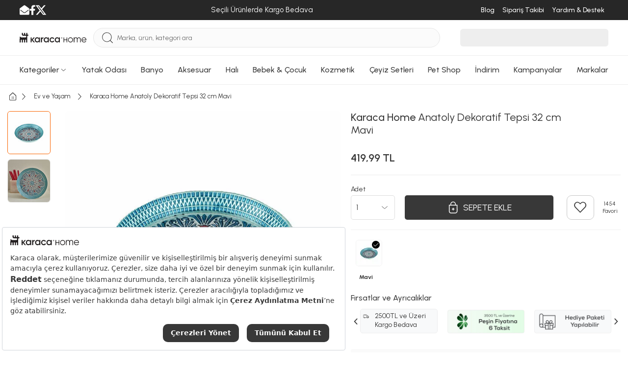

--- FILE ---
content_type: text/html; charset=utf-8
request_url: https://www.karaca-home.com/urun/karaca-home-anatoly-dekoratif-tepsi-32-cm-mavi
body_size: 64646
content:
<!DOCTYPE html><html lang="tr"><head><meta charset="UTF-8"><meta http-equiv="X-UA-Compatible" content="IE=edge"><script type="text/javascript">(window.NREUM||(NREUM={})).init={privacy:{cookies_enabled:true},ajax:{deny_list:["bam.eu01.nr-data.net"]},feature_flags:["soft_nav"],distributed_tracing:{enabled:true}};(window.NREUM||(NREUM={})).loader_config={agentID:"538528053",accountID:"3166065",trustKey:"3166065",xpid:"VwcBV1ZVDRAEUlFaAgYOUF0=",licenseKey:"NRJS-a5db9347b2ee2bea1ca",applicationID:"460857969",browserID:"538528053"};;/*! For license information please see nr-loader-spa-1.308.0.min.js.LICENSE.txt */
(()=>{var e,t,r={384:(e,t,r)=>{"use strict";r.d(t,{NT:()=>a,US:()=>u,Zm:()=>o,bQ:()=>d,dV:()=>c,pV:()=>l});var n=r(6154),i=r(1863),s=r(1910);const a={beacon:"bam.nr-data.net",errorBeacon:"bam.nr-data.net"};function o(){return n.gm.NREUM||(n.gm.NREUM={}),void 0===n.gm.newrelic&&(n.gm.newrelic=n.gm.NREUM),n.gm.NREUM}function c(){let e=o();return e.o||(e.o={ST:n.gm.setTimeout,SI:n.gm.setImmediate||n.gm.setInterval,CT:n.gm.clearTimeout,XHR:n.gm.XMLHttpRequest,REQ:n.gm.Request,EV:n.gm.Event,PR:n.gm.Promise,MO:n.gm.MutationObserver,FETCH:n.gm.fetch,WS:n.gm.WebSocket},(0,s.i)(...Object.values(e.o))),e}function d(e,t){let r=o();r.initializedAgents??={},t.initializedAt={ms:(0,i.t)(),date:new Date},r.initializedAgents[e]=t}function u(e,t){o()[e]=t}function l(){return function(){let e=o();const t=e.info||{};e.info={beacon:a.beacon,errorBeacon:a.errorBeacon,...t}}(),function(){let e=o();const t=e.init||{};e.init={...t}}(),c(),function(){let e=o();const t=e.loader_config||{};e.loader_config={...t}}(),o()}},782:(e,t,r)=>{"use strict";r.d(t,{T:()=>n});const n=r(860).K7.pageViewTiming},860:(e,t,r)=>{"use strict";r.d(t,{$J:()=>u,K7:()=>c,P3:()=>d,XX:()=>i,Yy:()=>o,df:()=>s,qY:()=>n,v4:()=>a});const n="events",i="jserrors",s="browser/blobs",a="rum",o="browser/logs",c={ajax:"ajax",genericEvents:"generic_events",jserrors:i,logging:"logging",metrics:"metrics",pageAction:"page_action",pageViewEvent:"page_view_event",pageViewTiming:"page_view_timing",sessionReplay:"session_replay",sessionTrace:"session_trace",softNav:"soft_navigations",spa:"spa"},d={[c.pageViewEvent]:1,[c.pageViewTiming]:2,[c.metrics]:3,[c.jserrors]:4,[c.spa]:5,[c.ajax]:6,[c.sessionTrace]:7,[c.softNav]:8,[c.sessionReplay]:9,[c.logging]:10,[c.genericEvents]:11},u={[c.pageViewEvent]:a,[c.pageViewTiming]:n,[c.ajax]:n,[c.spa]:n,[c.softNav]:n,[c.metrics]:i,[c.jserrors]:i,[c.sessionTrace]:s,[c.sessionReplay]:s,[c.logging]:o,[c.genericEvents]:"ins"}},944:(e,t,r)=>{"use strict";r.d(t,{R:()=>i});var n=r(3241);function i(e,t){"function"==typeof console.debug&&(console.debug("New Relic Warning: https://github.com/newrelic/newrelic-browser-agent/blob/main/docs/warning-codes.md#".concat(e),t),(0,n.W)({agentIdentifier:null,drained:null,type:"data",name:"warn",feature:"warn",data:{code:e,secondary:t}}))}},993:(e,t,r)=>{"use strict";r.d(t,{A$:()=>s,ET:()=>a,TZ:()=>o,p_:()=>i});var n=r(860);const i={ERROR:"ERROR",WARN:"WARN",INFO:"INFO",DEBUG:"DEBUG",TRACE:"TRACE"},s={OFF:0,ERROR:1,WARN:2,INFO:3,DEBUG:4,TRACE:5},a="log",o=n.K7.logging},1541:(e,t,r)=>{"use strict";r.d(t,{U:()=>i,f:()=>n});const n={MFE:"MFE",BA:"BA"};function i(e,t){if(2!==t?.harvestEndpointVersion)return{};const r=t.agentRef.runtime.appMetadata.agents[0].entityGuid;return e?{"source.id":e.id,"source.name":e.name,"source.type":e.type,"parent.id":e.parent?.id||r,"parent.type":e.parent?.type||n.BA}:{"entity.guid":r,appId:t.agentRef.info.applicationID}}},1687:(e,t,r)=>{"use strict";r.d(t,{Ak:()=>d,Ze:()=>h,x3:()=>u});var n=r(3241),i=r(7836),s=r(3606),a=r(860),o=r(2646);const c={};function d(e,t){const r={staged:!1,priority:a.P3[t]||0};l(e),c[e].get(t)||c[e].set(t,r)}function u(e,t){e&&c[e]&&(c[e].get(t)&&c[e].delete(t),p(e,t,!1),c[e].size&&f(e))}function l(e){if(!e)throw new Error("agentIdentifier required");c[e]||(c[e]=new Map)}function h(e="",t="feature",r=!1){if(l(e),!e||!c[e].get(t)||r)return p(e,t);c[e].get(t).staged=!0,f(e)}function f(e){const t=Array.from(c[e]);t.every(([e,t])=>t.staged)&&(t.sort((e,t)=>e[1].priority-t[1].priority),t.forEach(([t])=>{c[e].delete(t),p(e,t)}))}function p(e,t,r=!0){const a=e?i.ee.get(e):i.ee,c=s.i.handlers;if(!a.aborted&&a.backlog&&c){if((0,n.W)({agentIdentifier:e,type:"lifecycle",name:"drain",feature:t}),r){const e=a.backlog[t],r=c[t];if(r){for(let t=0;e&&t<e.length;++t)g(e[t],r);Object.entries(r).forEach(([e,t])=>{Object.values(t||{}).forEach(t=>{t[0]?.on&&t[0]?.context()instanceof o.y&&t[0].on(e,t[1])})})}}a.isolatedBacklog||delete c[t],a.backlog[t]=null,a.emit("drain-"+t,[])}}function g(e,t){var r=e[1];Object.values(t[r]||{}).forEach(t=>{var r=e[0];if(t[0]===r){var n=t[1],i=e[3],s=e[2];n.apply(i,s)}})}},1738:(e,t,r)=>{"use strict";r.d(t,{U:()=>f,Y:()=>h});var n=r(3241),i=r(9908),s=r(1863),a=r(944),o=r(5701),c=r(3969),d=r(8362),u=r(860),l=r(4261);function h(e,t,r,s){const h=s||r;!h||h[e]&&h[e]!==d.d.prototype[e]||(h[e]=function(){(0,i.p)(c.xV,["API/"+e+"/called"],void 0,u.K7.metrics,r.ee),(0,n.W)({agentIdentifier:r.agentIdentifier,drained:!!o.B?.[r.agentIdentifier],type:"data",name:"api",feature:l.Pl+e,data:{}});try{return t.apply(this,arguments)}catch(e){(0,a.R)(23,e)}})}function f(e,t,r,n,a){const o=e.info;null===r?delete o.jsAttributes[t]:o.jsAttributes[t]=r,(a||null===r)&&(0,i.p)(l.Pl+n,[(0,s.t)(),t,r],void 0,"session",e.ee)}},1741:(e,t,r)=>{"use strict";r.d(t,{W:()=>s});var n=r(944),i=r(4261);class s{#e(e,...t){if(this[e]!==s.prototype[e])return this[e](...t);(0,n.R)(35,e)}addPageAction(e,t){return this.#e(i.hG,e,t)}register(e){return this.#e(i.eY,e)}recordCustomEvent(e,t){return this.#e(i.fF,e,t)}setPageViewName(e,t){return this.#e(i.Fw,e,t)}setCustomAttribute(e,t,r){return this.#e(i.cD,e,t,r)}noticeError(e,t){return this.#e(i.o5,e,t)}setUserId(e,t=!1){return this.#e(i.Dl,e,t)}setApplicationVersion(e){return this.#e(i.nb,e)}setErrorHandler(e){return this.#e(i.bt,e)}addRelease(e,t){return this.#e(i.k6,e,t)}log(e,t){return this.#e(i.$9,e,t)}start(){return this.#e(i.d3)}finished(e){return this.#e(i.BL,e)}recordReplay(){return this.#e(i.CH)}pauseReplay(){return this.#e(i.Tb)}addToTrace(e){return this.#e(i.U2,e)}setCurrentRouteName(e){return this.#e(i.PA,e)}interaction(e){return this.#e(i.dT,e)}wrapLogger(e,t,r){return this.#e(i.Wb,e,t,r)}measure(e,t){return this.#e(i.V1,e,t)}consent(e){return this.#e(i.Pv,e)}}},1863:(e,t,r)=>{"use strict";function n(){return Math.floor(performance.now())}r.d(t,{t:()=>n})},1910:(e,t,r)=>{"use strict";r.d(t,{i:()=>s});var n=r(944);const i=new Map;function s(...e){return e.every(e=>{if(i.has(e))return i.get(e);const t="function"==typeof e?e.toString():"",r=t.includes("[native code]"),s=t.includes("nrWrapper");return r||s||(0,n.R)(64,e?.name||t),i.set(e,r),r})}},2555:(e,t,r)=>{"use strict";r.d(t,{D:()=>o,f:()=>a});var n=r(384),i=r(8122);const s={beacon:n.NT.beacon,errorBeacon:n.NT.errorBeacon,licenseKey:void 0,applicationID:void 0,sa:void 0,queueTime:void 0,applicationTime:void 0,ttGuid:void 0,user:void 0,account:void 0,product:void 0,extra:void 0,jsAttributes:{},userAttributes:void 0,atts:void 0,transactionName:void 0,tNamePlain:void 0};function a(e){try{return!!e.licenseKey&&!!e.errorBeacon&&!!e.applicationID}catch(e){return!1}}const o=e=>(0,i.a)(e,s)},2614:(e,t,r)=>{"use strict";r.d(t,{BB:()=>a,H3:()=>n,g:()=>d,iL:()=>c,tS:()=>o,uh:()=>i,wk:()=>s});const n="NRBA",i="SESSION",s=144e5,a=18e5,o={STARTED:"session-started",PAUSE:"session-pause",RESET:"session-reset",RESUME:"session-resume",UPDATE:"session-update"},c={SAME_TAB:"same-tab",CROSS_TAB:"cross-tab"},d={OFF:0,FULL:1,ERROR:2}},2646:(e,t,r)=>{"use strict";r.d(t,{y:()=>n});class n{constructor(e){this.contextId=e}}},2843:(e,t,r)=>{"use strict";r.d(t,{G:()=>s,u:()=>i});var n=r(3878);function i(e,t=!1,r,i){(0,n.DD)("visibilitychange",function(){if(t)return void("hidden"===document.visibilityState&&e());e(document.visibilityState)},r,i)}function s(e,t,r){(0,n.sp)("pagehide",e,t,r)}},3241:(e,t,r)=>{"use strict";r.d(t,{W:()=>s});var n=r(6154);const i="newrelic";function s(e={}){try{n.gm.dispatchEvent(new CustomEvent(i,{detail:e}))}catch(e){}}},3304:(e,t,r)=>{"use strict";r.d(t,{A:()=>s});var n=r(7836);const i=()=>{const e=new WeakSet;return(t,r)=>{if("object"==typeof r&&null!==r){if(e.has(r))return;e.add(r)}return r}};function s(e){try{return JSON.stringify(e,i())??""}catch(e){try{n.ee.emit("internal-error",[e])}catch(e){}return""}}},3333:(e,t,r)=>{"use strict";r.d(t,{$v:()=>u,TZ:()=>n,Xh:()=>c,Zp:()=>i,kd:()=>d,mq:()=>o,nf:()=>a,qN:()=>s});const n=r(860).K7.genericEvents,i=["auxclick","click","copy","keydown","paste","scrollend"],s=["focus","blur"],a=4,o=1e3,c=2e3,d=["PageAction","UserAction","BrowserPerformance"],u={RESOURCES:"experimental.resources",REGISTER:"register"}},3434:(e,t,r)=>{"use strict";r.d(t,{Jt:()=>s,YM:()=>d});var n=r(7836),i=r(5607);const s="nr@original:".concat(i.W),a=50;var o=Object.prototype.hasOwnProperty,c=!1;function d(e,t){return e||(e=n.ee),r.inPlace=function(e,t,n,i,s){n||(n="");const a="-"===n.charAt(0);for(let o=0;o<t.length;o++){const c=t[o],d=e[c];l(d)||(e[c]=r(d,a?c+n:n,i,c,s))}},r.flag=s,r;function r(t,r,n,c,d){return l(t)?t:(r||(r=""),nrWrapper[s]=t,function(e,t,r){if(Object.defineProperty&&Object.keys)try{return Object.keys(e).forEach(function(r){Object.defineProperty(t,r,{get:function(){return e[r]},set:function(t){return e[r]=t,t}})}),t}catch(e){u([e],r)}for(var n in e)o.call(e,n)&&(t[n]=e[n])}(t,nrWrapper,e),nrWrapper);function nrWrapper(){var s,o,l,h;let f;try{o=this,s=[...arguments],l="function"==typeof n?n(s,o):n||{}}catch(t){u([t,"",[s,o,c],l],e)}i(r+"start",[s,o,c],l,d);const p=performance.now();let g;try{return h=t.apply(o,s),g=performance.now(),h}catch(e){throw g=performance.now(),i(r+"err",[s,o,e],l,d),f=e,f}finally{const e=g-p,t={start:p,end:g,duration:e,isLongTask:e>=a,methodName:c,thrownError:f};t.isLongTask&&i("long-task",[t,o],l,d),i(r+"end",[s,o,h],l,d)}}}function i(r,n,i,s){if(!c||t){var a=c;c=!0;try{e.emit(r,n,i,t,s)}catch(t){u([t,r,n,i],e)}c=a}}}function u(e,t){t||(t=n.ee);try{t.emit("internal-error",e)}catch(e){}}function l(e){return!(e&&"function"==typeof e&&e.apply&&!e[s])}},3606:(e,t,r)=>{"use strict";r.d(t,{i:()=>s});var n=r(9908);s.on=a;var i=s.handlers={};function s(e,t,r,s){a(s||n.d,i,e,t,r)}function a(e,t,r,i,s){s||(s="feature"),e||(e=n.d);var a=t[s]=t[s]||{};(a[r]=a[r]||[]).push([e,i])}},3738:(e,t,r)=>{"use strict";r.d(t,{He:()=>i,Kp:()=>o,Lc:()=>d,Rz:()=>u,TZ:()=>n,bD:()=>s,d3:()=>a,jx:()=>l,sl:()=>h,uP:()=>c});const n=r(860).K7.sessionTrace,i="bstResource",s="resource",a="-start",o="-end",c="fn"+a,d="fn"+o,u="pushState",l=1e3,h=3e4},3785:(e,t,r)=>{"use strict";r.d(t,{R:()=>c,b:()=>d});var n=r(9908),i=r(1863),s=r(860),a=r(3969),o=r(993);function c(e,t,r={},c=o.p_.INFO,d=!0,u,l=(0,i.t)()){(0,n.p)(a.xV,["API/logging/".concat(c.toLowerCase(),"/called")],void 0,s.K7.metrics,e),(0,n.p)(o.ET,[l,t,r,c,d,u],void 0,s.K7.logging,e)}function d(e){return"string"==typeof e&&Object.values(o.p_).some(t=>t===e.toUpperCase().trim())}},3878:(e,t,r)=>{"use strict";function n(e,t){return{capture:e,passive:!1,signal:t}}function i(e,t,r=!1,i){window.addEventListener(e,t,n(r,i))}function s(e,t,r=!1,i){document.addEventListener(e,t,n(r,i))}r.d(t,{DD:()=>s,jT:()=>n,sp:()=>i})},3962:(e,t,r)=>{"use strict";r.d(t,{AM:()=>a,O2:()=>l,OV:()=>s,Qu:()=>h,TZ:()=>c,ih:()=>f,pP:()=>o,t1:()=>u,tC:()=>i,wD:()=>d});var n=r(860);const i=["click","keydown","submit"],s="popstate",a="api",o="initialPageLoad",c=n.K7.softNav,d=5e3,u=500,l={INITIAL_PAGE_LOAD:"",ROUTE_CHANGE:1,UNSPECIFIED:2},h={INTERACTION:1,AJAX:2,CUSTOM_END:3,CUSTOM_TRACER:4},f={IP:"in progress",PF:"pending finish",FIN:"finished",CAN:"cancelled"}},3969:(e,t,r)=>{"use strict";r.d(t,{TZ:()=>n,XG:()=>o,rs:()=>i,xV:()=>a,z_:()=>s});const n=r(860).K7.metrics,i="sm",s="cm",a="storeSupportabilityMetrics",o="storeEventMetrics"},4234:(e,t,r)=>{"use strict";r.d(t,{W:()=>s});var n=r(7836),i=r(1687);class s{constructor(e,t){this.agentIdentifier=e,this.ee=n.ee.get(e),this.featureName=t,this.blocked=!1}deregisterDrain(){(0,i.x3)(this.agentIdentifier,this.featureName)}}},4261:(e,t,r)=>{"use strict";r.d(t,{$9:()=>u,BL:()=>c,CH:()=>p,Dl:()=>R,Fw:()=>w,PA:()=>v,Pl:()=>n,Pv:()=>A,Tb:()=>h,U2:()=>a,V1:()=>E,Wb:()=>T,bt:()=>y,cD:()=>b,d3:()=>x,dT:()=>d,eY:()=>g,fF:()=>f,hG:()=>s,hw:()=>i,k6:()=>o,nb:()=>m,o5:()=>l});const n="api-",i=n+"ixn-",s="addPageAction",a="addToTrace",o="addRelease",c="finished",d="interaction",u="log",l="noticeError",h="pauseReplay",f="recordCustomEvent",p="recordReplay",g="register",m="setApplicationVersion",v="setCurrentRouteName",b="setCustomAttribute",y="setErrorHandler",w="setPageViewName",R="setUserId",x="start",T="wrapLogger",E="measure",A="consent"},5205:(e,t,r)=>{"use strict";r.d(t,{j:()=>S});var n=r(384),i=r(1741);var s=r(2555),a=r(3333);const o=e=>{if(!e||"string"!=typeof e)return!1;try{document.createDocumentFragment().querySelector(e)}catch{return!1}return!0};var c=r(2614),d=r(944),u=r(8122);const l="[data-nr-mask]",h=e=>(0,u.a)(e,(()=>{const e={feature_flags:[],experimental:{allow_registered_children:!1,resources:!1},mask_selector:"*",block_selector:"[data-nr-block]",mask_input_options:{color:!1,date:!1,"datetime-local":!1,email:!1,month:!1,number:!1,range:!1,search:!1,tel:!1,text:!1,time:!1,url:!1,week:!1,textarea:!1,select:!1,password:!0}};return{ajax:{deny_list:void 0,block_internal:!0,enabled:!0,autoStart:!0},api:{get allow_registered_children(){return e.feature_flags.includes(a.$v.REGISTER)||e.experimental.allow_registered_children},set allow_registered_children(t){e.experimental.allow_registered_children=t},duplicate_registered_data:!1},browser_consent_mode:{enabled:!1},distributed_tracing:{enabled:void 0,exclude_newrelic_header:void 0,cors_use_newrelic_header:void 0,cors_use_tracecontext_headers:void 0,allowed_origins:void 0},get feature_flags(){return e.feature_flags},set feature_flags(t){e.feature_flags=t},generic_events:{enabled:!0,autoStart:!0},harvest:{interval:30},jserrors:{enabled:!0,autoStart:!0},logging:{enabled:!0,autoStart:!0},metrics:{enabled:!0,autoStart:!0},obfuscate:void 0,page_action:{enabled:!0},page_view_event:{enabled:!0,autoStart:!0},page_view_timing:{enabled:!0,autoStart:!0},performance:{capture_marks:!1,capture_measures:!1,capture_detail:!0,resources:{get enabled(){return e.feature_flags.includes(a.$v.RESOURCES)||e.experimental.resources},set enabled(t){e.experimental.resources=t},asset_types:[],first_party_domains:[],ignore_newrelic:!0}},privacy:{cookies_enabled:!0},proxy:{assets:void 0,beacon:void 0},session:{expiresMs:c.wk,inactiveMs:c.BB},session_replay:{autoStart:!0,enabled:!1,preload:!1,sampling_rate:10,error_sampling_rate:100,collect_fonts:!1,inline_images:!1,fix_stylesheets:!0,mask_all_inputs:!0,get mask_text_selector(){return e.mask_selector},set mask_text_selector(t){o(t)?e.mask_selector="".concat(t,",").concat(l):""===t||null===t?e.mask_selector=l:(0,d.R)(5,t)},get block_class(){return"nr-block"},get ignore_class(){return"nr-ignore"},get mask_text_class(){return"nr-mask"},get block_selector(){return e.block_selector},set block_selector(t){o(t)?e.block_selector+=",".concat(t):""!==t&&(0,d.R)(6,t)},get mask_input_options(){return e.mask_input_options},set mask_input_options(t){t&&"object"==typeof t?e.mask_input_options={...t,password:!0}:(0,d.R)(7,t)}},session_trace:{enabled:!0,autoStart:!0},soft_navigations:{enabled:!0,autoStart:!0},spa:{enabled:!0,autoStart:!0},ssl:void 0,user_actions:{enabled:!0,elementAttributes:["id","className","tagName","type"]}}})());var f=r(6154),p=r(9324);let g=0;const m={buildEnv:p.F3,distMethod:p.Xs,version:p.xv,originTime:f.WN},v={consented:!1},b={appMetadata:{},get consented(){return this.session?.state?.consent||v.consented},set consented(e){v.consented=e},customTransaction:void 0,denyList:void 0,disabled:!1,harvester:void 0,isolatedBacklog:!1,isRecording:!1,loaderType:void 0,maxBytes:3e4,obfuscator:void 0,onerror:void 0,ptid:void 0,releaseIds:{},session:void 0,timeKeeper:void 0,registeredEntities:[],jsAttributesMetadata:{bytes:0},get harvestCount(){return++g}},y=e=>{const t=(0,u.a)(e,b),r=Object.keys(m).reduce((e,t)=>(e[t]={value:m[t],writable:!1,configurable:!0,enumerable:!0},e),{});return Object.defineProperties(t,r)};var w=r(5701);const R=e=>{const t=e.startsWith("http");e+="/",r.p=t?e:"https://"+e};var x=r(7836),T=r(3241);const E={accountID:void 0,trustKey:void 0,agentID:void 0,licenseKey:void 0,applicationID:void 0,xpid:void 0},A=e=>(0,u.a)(e,E),_=new Set;function S(e,t={},r,a){let{init:o,info:c,loader_config:d,runtime:u={},exposed:l=!0}=t;if(!c){const e=(0,n.pV)();o=e.init,c=e.info,d=e.loader_config}e.init=h(o||{}),e.loader_config=A(d||{}),c.jsAttributes??={},f.bv&&(c.jsAttributes.isWorker=!0),e.info=(0,s.D)(c);const p=e.init,g=[c.beacon,c.errorBeacon];_.has(e.agentIdentifier)||(p.proxy.assets&&(R(p.proxy.assets),g.push(p.proxy.assets)),p.proxy.beacon&&g.push(p.proxy.beacon),e.beacons=[...g],function(e){const t=(0,n.pV)();Object.getOwnPropertyNames(i.W.prototype).forEach(r=>{const n=i.W.prototype[r];if("function"!=typeof n||"constructor"===n)return;let s=t[r];e[r]&&!1!==e.exposed&&"micro-agent"!==e.runtime?.loaderType&&(t[r]=(...t)=>{const n=e[r](...t);return s?s(...t):n})})}(e),(0,n.US)("activatedFeatures",w.B)),u.denyList=[...p.ajax.deny_list||[],...p.ajax.block_internal?g:[]],u.ptid=e.agentIdentifier,u.loaderType=r,e.runtime=y(u),_.has(e.agentIdentifier)||(e.ee=x.ee.get(e.agentIdentifier),e.exposed=l,(0,T.W)({agentIdentifier:e.agentIdentifier,drained:!!w.B?.[e.agentIdentifier],type:"lifecycle",name:"initialize",feature:void 0,data:e.config})),_.add(e.agentIdentifier)}},5270:(e,t,r)=>{"use strict";r.d(t,{Aw:()=>a,SR:()=>s,rF:()=>o});var n=r(384),i=r(7767);function s(e){return!!(0,n.dV)().o.MO&&(0,i.V)(e)&&!0===e?.session_trace.enabled}function a(e){return!0===e?.session_replay.preload&&s(e)}function o(e,t){try{if("string"==typeof t?.type){if("password"===t.type.toLowerCase())return"*".repeat(e?.length||0);if(void 0!==t?.dataset?.nrUnmask||t?.classList?.contains("nr-unmask"))return e}}catch(e){}return"string"==typeof e?e.replace(/[\S]/g,"*"):"*".repeat(e?.length||0)}},5289:(e,t,r)=>{"use strict";r.d(t,{GG:()=>a,Qr:()=>c,sB:()=>o});var n=r(3878),i=r(6389);function s(){return"undefined"==typeof document||"complete"===document.readyState}function a(e,t){if(s())return e();const r=(0,i.J)(e),a=setInterval(()=>{s()&&(clearInterval(a),r())},500);(0,n.sp)("load",r,t)}function o(e){if(s())return e();(0,n.DD)("DOMContentLoaded",e)}function c(e){if(s())return e();(0,n.sp)("popstate",e)}},5607:(e,t,r)=>{"use strict";r.d(t,{W:()=>n});const n=(0,r(9566).bz)()},5701:(e,t,r)=>{"use strict";r.d(t,{B:()=>s,t:()=>a});var n=r(3241);const i=new Set,s={};function a(e,t){const r=t.agentIdentifier;s[r]??={},e&&"object"==typeof e&&(i.has(r)||(t.ee.emit("rumresp",[e]),s[r]=e,i.add(r),(0,n.W)({agentIdentifier:r,loaded:!0,drained:!0,type:"lifecycle",name:"load",feature:void 0,data:e})))}},6154:(e,t,r)=>{"use strict";r.d(t,{OF:()=>d,RI:()=>i,WN:()=>h,bv:()=>s,eN:()=>f,gm:()=>a,lR:()=>l,m:()=>c,mw:()=>o,sb:()=>u});var n=r(1863);const i="undefined"!=typeof window&&!!window.document,s="undefined"!=typeof WorkerGlobalScope&&("undefined"!=typeof self&&self instanceof WorkerGlobalScope&&self.navigator instanceof WorkerNavigator||"undefined"!=typeof globalThis&&globalThis instanceof WorkerGlobalScope&&globalThis.navigator instanceof WorkerNavigator),a=i?window:"undefined"!=typeof WorkerGlobalScope&&("undefined"!=typeof self&&self instanceof WorkerGlobalScope&&self||"undefined"!=typeof globalThis&&globalThis instanceof WorkerGlobalScope&&globalThis),o=Boolean("hidden"===a?.document?.visibilityState),c=""+a?.location,d=/iPad|iPhone|iPod/.test(a.navigator?.userAgent),u=d&&"undefined"==typeof SharedWorker,l=(()=>{const e=a.navigator?.userAgent?.match(/Firefox[/\s](\d+\.\d+)/);return Array.isArray(e)&&e.length>=2?+e[1]:0})(),h=Date.now()-(0,n.t)(),f=()=>"undefined"!=typeof PerformanceNavigationTiming&&a?.performance?.getEntriesByType("navigation")?.[0]?.responseStart},6344:(e,t,r)=>{"use strict";r.d(t,{BB:()=>u,Qb:()=>l,TZ:()=>i,Ug:()=>a,Vh:()=>s,_s:()=>o,bc:()=>d,yP:()=>c});var n=r(2614);const i=r(860).K7.sessionReplay,s="errorDuringReplay",a=.12,o={DomContentLoaded:0,Load:1,FullSnapshot:2,IncrementalSnapshot:3,Meta:4,Custom:5},c={[n.g.ERROR]:15e3,[n.g.FULL]:3e5,[n.g.OFF]:0},d={RESET:{message:"Session was reset",sm:"Reset"},IMPORT:{message:"Recorder failed to import",sm:"Import"},TOO_MANY:{message:"429: Too Many Requests",sm:"Too-Many"},TOO_BIG:{message:"Payload was too large",sm:"Too-Big"},CROSS_TAB:{message:"Session Entity was set to OFF on another tab",sm:"Cross-Tab"},ENTITLEMENTS:{message:"Session Replay is not allowed and will not be started",sm:"Entitlement"}},u=5e3,l={API:"api",RESUME:"resume",SWITCH_TO_FULL:"switchToFull",INITIALIZE:"initialize",PRELOAD:"preload"}},6389:(e,t,r)=>{"use strict";function n(e,t=500,r={}){const n=r?.leading||!1;let i;return(...r)=>{n&&void 0===i&&(e.apply(this,r),i=setTimeout(()=>{i=clearTimeout(i)},t)),n||(clearTimeout(i),i=setTimeout(()=>{e.apply(this,r)},t))}}function i(e){let t=!1;return(...r)=>{t||(t=!0,e.apply(this,r))}}r.d(t,{J:()=>i,s:()=>n})},6630:(e,t,r)=>{"use strict";r.d(t,{T:()=>n});const n=r(860).K7.pageViewEvent},6774:(e,t,r)=>{"use strict";r.d(t,{T:()=>n});const n=r(860).K7.jserrors},7295:(e,t,r)=>{"use strict";r.d(t,{Xv:()=>a,gX:()=>i,iW:()=>s});var n=[];function i(e){if(!e||s(e))return!1;if(0===n.length)return!0;if("*"===n[0].hostname)return!1;for(var t=0;t<n.length;t++){var r=n[t];if(r.hostname.test(e.hostname)&&r.pathname.test(e.pathname))return!1}return!0}function s(e){return void 0===e.hostname}function a(e){if(n=[],e&&e.length)for(var t=0;t<e.length;t++){let r=e[t];if(!r)continue;if("*"===r)return void(n=[{hostname:"*"}]);0===r.indexOf("http://")?r=r.substring(7):0===r.indexOf("https://")&&(r=r.substring(8));const i=r.indexOf("/");let s,a;i>0?(s=r.substring(0,i),a=r.substring(i)):(s=r,a="*");let[c]=s.split(":");n.push({hostname:o(c),pathname:o(a,!0)})}}function o(e,t=!1){const r=e.replace(/[.+?^${}()|[\]\\]/g,e=>"\\"+e).replace(/\*/g,".*?");return new RegExp((t?"^":"")+r+"$")}},7485:(e,t,r)=>{"use strict";r.d(t,{D:()=>i});var n=r(6154);function i(e){if(0===(e||"").indexOf("data:"))return{protocol:"data"};try{const t=new URL(e,location.href),r={port:t.port,hostname:t.hostname,pathname:t.pathname,search:t.search,protocol:t.protocol.slice(0,t.protocol.indexOf(":")),sameOrigin:t.protocol===n.gm?.location?.protocol&&t.host===n.gm?.location?.host};return r.port&&""!==r.port||("http:"===t.protocol&&(r.port="80"),"https:"===t.protocol&&(r.port="443")),r.pathname&&""!==r.pathname?r.pathname.startsWith("/")||(r.pathname="/".concat(r.pathname)):r.pathname="/",r}catch(e){return{}}}},7699:(e,t,r)=>{"use strict";r.d(t,{It:()=>s,KC:()=>o,No:()=>i,qh:()=>a});var n=r(860);const i=16e3,s=1e6,a="SESSION_ERROR",o={[n.K7.logging]:!0,[n.K7.genericEvents]:!1,[n.K7.jserrors]:!1,[n.K7.ajax]:!1}},7767:(e,t,r)=>{"use strict";r.d(t,{V:()=>i});var n=r(6154);const i=e=>n.RI&&!0===e?.privacy.cookies_enabled},7836:(e,t,r)=>{"use strict";r.d(t,{P:()=>o,ee:()=>c});var n=r(384),i=r(8990),s=r(2646),a=r(5607);const o="nr@context:".concat(a.W),c=function e(t,r){var n={},a={},u={},l=!1;try{l=16===r.length&&d.initializedAgents?.[r]?.runtime.isolatedBacklog}catch(e){}var h={on:p,addEventListener:p,removeEventListener:function(e,t){var r=n[e];if(!r)return;for(var i=0;i<r.length;i++)r[i]===t&&r.splice(i,1)},emit:function(e,r,n,i,s){!1!==s&&(s=!0);if(c.aborted&&!i)return;t&&s&&t.emit(e,r,n);var o=f(n);g(e).forEach(e=>{e.apply(o,r)});var d=v()[a[e]];d&&d.push([h,e,r,o]);return o},get:m,listeners:g,context:f,buffer:function(e,t){const r=v();if(t=t||"feature",h.aborted)return;Object.entries(e||{}).forEach(([e,n])=>{a[n]=t,t in r||(r[t]=[])})},abort:function(){h._aborted=!0,Object.keys(h.backlog).forEach(e=>{delete h.backlog[e]})},isBuffering:function(e){return!!v()[a[e]]},debugId:r,backlog:l?{}:t&&"object"==typeof t.backlog?t.backlog:{},isolatedBacklog:l};return Object.defineProperty(h,"aborted",{get:()=>{let e=h._aborted||!1;return e||(t&&(e=t.aborted),e)}}),h;function f(e){return e&&e instanceof s.y?e:e?(0,i.I)(e,o,()=>new s.y(o)):new s.y(o)}function p(e,t){n[e]=g(e).concat(t)}function g(e){return n[e]||[]}function m(t){return u[t]=u[t]||e(h,t)}function v(){return h.backlog}}(void 0,"globalEE"),d=(0,n.Zm)();d.ee||(d.ee=c)},8122:(e,t,r)=>{"use strict";r.d(t,{a:()=>i});var n=r(944);function i(e,t){try{if(!e||"object"!=typeof e)return(0,n.R)(3);if(!t||"object"!=typeof t)return(0,n.R)(4);const r=Object.create(Object.getPrototypeOf(t),Object.getOwnPropertyDescriptors(t)),s=0===Object.keys(r).length?e:r;for(let a in s)if(void 0!==e[a])try{if(null===e[a]){r[a]=null;continue}Array.isArray(e[a])&&Array.isArray(t[a])?r[a]=Array.from(new Set([...e[a],...t[a]])):"object"==typeof e[a]&&"object"==typeof t[a]?r[a]=i(e[a],t[a]):r[a]=e[a]}catch(e){r[a]||(0,n.R)(1,e)}return r}catch(e){(0,n.R)(2,e)}}},8139:(e,t,r)=>{"use strict";r.d(t,{u:()=>h});var n=r(7836),i=r(3434),s=r(8990),a=r(6154);const o={},c=a.gm.XMLHttpRequest,d="addEventListener",u="removeEventListener",l="nr@wrapped:".concat(n.P);function h(e){var t=function(e){return(e||n.ee).get("events")}(e);if(o[t.debugId]++)return t;o[t.debugId]=1;var r=(0,i.YM)(t,!0);function h(e){r.inPlace(e,[d,u],"-",p)}function p(e,t){return e[1]}return"getPrototypeOf"in Object&&(a.RI&&f(document,h),c&&f(c.prototype,h),f(a.gm,h)),t.on(d+"-start",function(e,t){var n=e[1];if(null!==n&&("function"==typeof n||"object"==typeof n)&&"newrelic"!==e[0]){var i=(0,s.I)(n,l,function(){var e={object:function(){if("function"!=typeof n.handleEvent)return;return n.handleEvent.apply(n,arguments)},function:n}[typeof n];return e?r(e,"fn-",null,e.name||"anonymous"):n});this.wrapped=e[1]=i}}),t.on(u+"-start",function(e){e[1]=this.wrapped||e[1]}),t}function f(e,t,...r){let n=e;for(;"object"==typeof n&&!Object.prototype.hasOwnProperty.call(n,d);)n=Object.getPrototypeOf(n);n&&t(n,...r)}},8362:(e,t,r)=>{"use strict";r.d(t,{d:()=>s});var n=r(9566),i=r(1741);class s extends i.W{agentIdentifier=(0,n.LA)(16)}},8374:(e,t,r)=>{r.nc=(()=>{try{return document?.currentScript?.nonce}catch(e){}return""})()},8990:(e,t,r)=>{"use strict";r.d(t,{I:()=>i});var n=Object.prototype.hasOwnProperty;function i(e,t,r){if(n.call(e,t))return e[t];var i=r();if(Object.defineProperty&&Object.keys)try{return Object.defineProperty(e,t,{value:i,writable:!0,enumerable:!1}),i}catch(e){}return e[t]=i,i}},9119:(e,t,r)=>{"use strict";r.d(t,{L:()=>s});var n=/([^?#]*)[^#]*(#[^?]*|$).*/,i=/([^?#]*)().*/;function s(e,t){return e?e.replace(t?n:i,"$1$2"):e}},9300:(e,t,r)=>{"use strict";r.d(t,{T:()=>n});const n=r(860).K7.ajax},9324:(e,t,r)=>{"use strict";r.d(t,{AJ:()=>a,F3:()=>i,Xs:()=>s,Yq:()=>o,xv:()=>n});const n="1.308.0",i="PROD",s="CDN",a="@newrelic/rrweb",o="1.0.1"},9566:(e,t,r)=>{"use strict";r.d(t,{LA:()=>o,ZF:()=>c,bz:()=>a,el:()=>d});var n=r(6154);const i="xxxxxxxx-xxxx-4xxx-yxxx-xxxxxxxxxxxx";function s(e,t){return e?15&e[t]:16*Math.random()|0}function a(){const e=n.gm?.crypto||n.gm?.msCrypto;let t,r=0;return e&&e.getRandomValues&&(t=e.getRandomValues(new Uint8Array(30))),i.split("").map(e=>"x"===e?s(t,r++).toString(16):"y"===e?(3&s()|8).toString(16):e).join("")}function o(e){const t=n.gm?.crypto||n.gm?.msCrypto;let r,i=0;t&&t.getRandomValues&&(r=t.getRandomValues(new Uint8Array(e)));const a=[];for(var o=0;o<e;o++)a.push(s(r,i++).toString(16));return a.join("")}function c(){return o(16)}function d(){return o(32)}},9908:(e,t,r)=>{"use strict";r.d(t,{d:()=>n,p:()=>i});var n=r(7836).ee.get("handle");function i(e,t,r,i,s){s?(s.buffer([e],i),s.emit(e,t,r)):(n.buffer([e],i),n.emit(e,t,r))}}},n={};function i(e){var t=n[e];if(void 0!==t)return t.exports;var s=n[e]={exports:{}};return r[e](s,s.exports,i),s.exports}i.m=r,i.d=(e,t)=>{for(var r in t)i.o(t,r)&&!i.o(e,r)&&Object.defineProperty(e,r,{enumerable:!0,get:t[r]})},i.f={},i.e=e=>Promise.all(Object.keys(i.f).reduce((t,r)=>(i.f[r](e,t),t),[])),i.u=e=>({212:"nr-spa-compressor",249:"nr-spa-recorder",478:"nr-spa"}[e]+"-1.308.0.min.js"),i.o=(e,t)=>Object.prototype.hasOwnProperty.call(e,t),e={},t="NRBA-1.308.0.PROD:",i.l=(r,n,s,a)=>{if(e[r])e[r].push(n);else{var o,c;if(void 0!==s)for(var d=document.getElementsByTagName("script"),u=0;u<d.length;u++){var l=d[u];if(l.getAttribute("src")==r||l.getAttribute("data-webpack")==t+s){o=l;break}}if(!o){c=!0;var h={478:"sha512-RSfSVnmHk59T/uIPbdSE0LPeqcEdF4/+XhfJdBuccH5rYMOEZDhFdtnh6X6nJk7hGpzHd9Ujhsy7lZEz/ORYCQ==",249:"sha512-ehJXhmntm85NSqW4MkhfQqmeKFulra3klDyY0OPDUE+sQ3GokHlPh1pmAzuNy//3j4ac6lzIbmXLvGQBMYmrkg==",212:"sha512-B9h4CR46ndKRgMBcK+j67uSR2RCnJfGefU+A7FrgR/k42ovXy5x/MAVFiSvFxuVeEk/pNLgvYGMp1cBSK/G6Fg=="};(o=document.createElement("script")).charset="utf-8",i.nc&&o.setAttribute("nonce",i.nc),o.setAttribute("data-webpack",t+s),o.src=r,0!==o.src.indexOf(window.location.origin+"/")&&(o.crossOrigin="anonymous"),h[a]&&(o.integrity=h[a])}e[r]=[n];var f=(t,n)=>{o.onerror=o.onload=null,clearTimeout(p);var i=e[r];if(delete e[r],o.parentNode&&o.parentNode.removeChild(o),i&&i.forEach(e=>e(n)),t)return t(n)},p=setTimeout(f.bind(null,void 0,{type:"timeout",target:o}),12e4);o.onerror=f.bind(null,o.onerror),o.onload=f.bind(null,o.onload),c&&document.head.appendChild(o)}},i.r=e=>{"undefined"!=typeof Symbol&&Symbol.toStringTag&&Object.defineProperty(e,Symbol.toStringTag,{value:"Module"}),Object.defineProperty(e,"__esModule",{value:!0})},i.p="https://js-agent.newrelic.com/",(()=>{var e={38:0,788:0};i.f.j=(t,r)=>{var n=i.o(e,t)?e[t]:void 0;if(0!==n)if(n)r.push(n[2]);else{var s=new Promise((r,i)=>n=e[t]=[r,i]);r.push(n[2]=s);var a=i.p+i.u(t),o=new Error;i.l(a,r=>{if(i.o(e,t)&&(0!==(n=e[t])&&(e[t]=void 0),n)){var s=r&&("load"===r.type?"missing":r.type),a=r&&r.target&&r.target.src;o.message="Loading chunk "+t+" failed: ("+s+": "+a+")",o.name="ChunkLoadError",o.type=s,o.request=a,n[1](o)}},"chunk-"+t,t)}};var t=(t,r)=>{var n,s,[a,o,c]=r,d=0;if(a.some(t=>0!==e[t])){for(n in o)i.o(o,n)&&(i.m[n]=o[n]);if(c)c(i)}for(t&&t(r);d<a.length;d++)s=a[d],i.o(e,s)&&e[s]&&e[s][0](),e[s]=0},r=self["webpackChunk:NRBA-1.308.0.PROD"]=self["webpackChunk:NRBA-1.308.0.PROD"]||[];r.forEach(t.bind(null,0)),r.push=t.bind(null,r.push.bind(r))})(),(()=>{"use strict";i(8374);var e=i(8362),t=i(860);const r=Object.values(t.K7);var n=i(5205);var s=i(9908),a=i(1863),o=i(4261),c=i(1738);var d=i(1687),u=i(4234),l=i(5289),h=i(6154),f=i(944),p=i(5270),g=i(7767),m=i(6389),v=i(7699);class b extends u.W{constructor(e,t){super(e.agentIdentifier,t),this.agentRef=e,this.abortHandler=void 0,this.featAggregate=void 0,this.loadedSuccessfully=void 0,this.onAggregateImported=new Promise(e=>{this.loadedSuccessfully=e}),this.deferred=Promise.resolve(),!1===e.init[this.featureName].autoStart?this.deferred=new Promise((t,r)=>{this.ee.on("manual-start-all",(0,m.J)(()=>{(0,d.Ak)(e.agentIdentifier,this.featureName),t()}))}):(0,d.Ak)(e.agentIdentifier,t)}importAggregator(e,t,r={}){if(this.featAggregate)return;const n=async()=>{let n;await this.deferred;try{if((0,g.V)(e.init)){const{setupAgentSession:t}=await i.e(478).then(i.bind(i,8766));n=t(e)}}catch(e){(0,f.R)(20,e),this.ee.emit("internal-error",[e]),(0,s.p)(v.qh,[e],void 0,this.featureName,this.ee)}try{if(!this.#t(this.featureName,n,e.init))return(0,d.Ze)(this.agentIdentifier,this.featureName),void this.loadedSuccessfully(!1);const{Aggregate:i}=await t();this.featAggregate=new i(e,r),e.runtime.harvester.initializedAggregates.push(this.featAggregate),this.loadedSuccessfully(!0)}catch(e){(0,f.R)(34,e),this.abortHandler?.(),(0,d.Ze)(this.agentIdentifier,this.featureName,!0),this.loadedSuccessfully(!1),this.ee&&this.ee.abort()}};h.RI?(0,l.GG)(()=>n(),!0):n()}#t(e,r,n){if(this.blocked)return!1;switch(e){case t.K7.sessionReplay:return(0,p.SR)(n)&&!!r;case t.K7.sessionTrace:return!!r;default:return!0}}}var y=i(6630),w=i(2614),R=i(3241);class x extends b{static featureName=y.T;constructor(e){var t;super(e,y.T),this.setupInspectionEvents(e.agentIdentifier),t=e,(0,c.Y)(o.Fw,function(e,r){"string"==typeof e&&("/"!==e.charAt(0)&&(e="/"+e),t.runtime.customTransaction=(r||"http://custom.transaction")+e,(0,s.p)(o.Pl+o.Fw,[(0,a.t)()],void 0,void 0,t.ee))},t),this.importAggregator(e,()=>i.e(478).then(i.bind(i,2467)))}setupInspectionEvents(e){const t=(t,r)=>{t&&(0,R.W)({agentIdentifier:e,timeStamp:t.timeStamp,loaded:"complete"===t.target.readyState,type:"window",name:r,data:t.target.location+""})};(0,l.sB)(e=>{t(e,"DOMContentLoaded")}),(0,l.GG)(e=>{t(e,"load")}),(0,l.Qr)(e=>{t(e,"navigate")}),this.ee.on(w.tS.UPDATE,(t,r)=>{(0,R.W)({agentIdentifier:e,type:"lifecycle",name:"session",data:r})})}}var T=i(384);class E extends e.d{constructor(e){var t;(super(),h.gm)?(this.features={},(0,T.bQ)(this.agentIdentifier,this),this.desiredFeatures=new Set(e.features||[]),this.desiredFeatures.add(x),(0,n.j)(this,e,e.loaderType||"agent"),t=this,(0,c.Y)(o.cD,function(e,r,n=!1){if("string"==typeof e){if(["string","number","boolean"].includes(typeof r)||null===r)return(0,c.U)(t,e,r,o.cD,n);(0,f.R)(40,typeof r)}else(0,f.R)(39,typeof e)},t),function(e){(0,c.Y)(o.Dl,function(t,r=!1){if("string"!=typeof t&&null!==t)return void(0,f.R)(41,typeof t);const n=e.info.jsAttributes["enduser.id"];r&&null!=n&&n!==t?(0,s.p)(o.Pl+"setUserIdAndResetSession",[t],void 0,"session",e.ee):(0,c.U)(e,"enduser.id",t,o.Dl,!0)},e)}(this),function(e){(0,c.Y)(o.nb,function(t){if("string"==typeof t||null===t)return(0,c.U)(e,"application.version",t,o.nb,!1);(0,f.R)(42,typeof t)},e)}(this),function(e){(0,c.Y)(o.d3,function(){e.ee.emit("manual-start-all")},e)}(this),function(e){(0,c.Y)(o.Pv,function(t=!0){if("boolean"==typeof t){if((0,s.p)(o.Pl+o.Pv,[t],void 0,"session",e.ee),e.runtime.consented=t,t){const t=e.features.page_view_event;t.onAggregateImported.then(e=>{const r=t.featAggregate;e&&!r.sentRum&&r.sendRum()})}}else(0,f.R)(65,typeof t)},e)}(this),this.run()):(0,f.R)(21)}get config(){return{info:this.info,init:this.init,loader_config:this.loader_config,runtime:this.runtime}}get api(){return this}run(){try{const e=function(e){const t={};return r.forEach(r=>{t[r]=!!e[r]?.enabled}),t}(this.init),n=[...this.desiredFeatures];n.sort((e,r)=>t.P3[e.featureName]-t.P3[r.featureName]),n.forEach(r=>{if(!e[r.featureName]&&r.featureName!==t.K7.pageViewEvent)return;if(r.featureName===t.K7.spa)return void(0,f.R)(67);const n=function(e){switch(e){case t.K7.ajax:return[t.K7.jserrors];case t.K7.sessionTrace:return[t.K7.ajax,t.K7.pageViewEvent];case t.K7.sessionReplay:return[t.K7.sessionTrace];case t.K7.pageViewTiming:return[t.K7.pageViewEvent];default:return[]}}(r.featureName).filter(e=>!(e in this.features));n.length>0&&(0,f.R)(36,{targetFeature:r.featureName,missingDependencies:n}),this.features[r.featureName]=new r(this)})}catch(e){(0,f.R)(22,e);for(const e in this.features)this.features[e].abortHandler?.();const t=(0,T.Zm)();delete t.initializedAgents[this.agentIdentifier]?.features,delete this.sharedAggregator;return t.ee.get(this.agentIdentifier).abort(),!1}}}var A=i(2843),_=i(782);class S extends b{static featureName=_.T;constructor(e){super(e,_.T),h.RI&&((0,A.u)(()=>(0,s.p)("docHidden",[(0,a.t)()],void 0,_.T,this.ee),!0),(0,A.G)(()=>(0,s.p)("winPagehide",[(0,a.t)()],void 0,_.T,this.ee)),this.importAggregator(e,()=>i.e(478).then(i.bind(i,9917))))}}var O=i(3969);class I extends b{static featureName=O.TZ;constructor(e){super(e,O.TZ),h.RI&&document.addEventListener("securitypolicyviolation",e=>{(0,s.p)(O.xV,["Generic/CSPViolation/Detected"],void 0,this.featureName,this.ee)}),this.importAggregator(e,()=>i.e(478).then(i.bind(i,6555)))}}var N=i(6774),P=i(3878),k=i(3304);class D{constructor(e,t,r,n,i){this.name="UncaughtError",this.message="string"==typeof e?e:(0,k.A)(e),this.sourceURL=t,this.line=r,this.column=n,this.__newrelic=i}}function C(e){return M(e)?e:new D(void 0!==e?.message?e.message:e,e?.filename||e?.sourceURL,e?.lineno||e?.line,e?.colno||e?.col,e?.__newrelic,e?.cause)}function j(e){const t="Unhandled Promise Rejection: ";if(!e?.reason)return;if(M(e.reason)){try{e.reason.message.startsWith(t)||(e.reason.message=t+e.reason.message)}catch(e){}return C(e.reason)}const r=C(e.reason);return(r.message||"").startsWith(t)||(r.message=t+r.message),r}function L(e){if(e.error instanceof SyntaxError&&!/:\d+$/.test(e.error.stack?.trim())){const t=new D(e.message,e.filename,e.lineno,e.colno,e.error.__newrelic,e.cause);return t.name=SyntaxError.name,t}return M(e.error)?e.error:C(e)}function M(e){return e instanceof Error&&!!e.stack}function H(e,r,n,i,o=(0,a.t)()){"string"==typeof e&&(e=new Error(e)),(0,s.p)("err",[e,o,!1,r,n.runtime.isRecording,void 0,i],void 0,t.K7.jserrors,n.ee),(0,s.p)("uaErr",[],void 0,t.K7.genericEvents,n.ee)}var B=i(1541),K=i(993),W=i(3785);function U(e,{customAttributes:t={},level:r=K.p_.INFO}={},n,i,s=(0,a.t)()){(0,W.R)(n.ee,e,t,r,!1,i,s)}function F(e,r,n,i,c=(0,a.t)()){(0,s.p)(o.Pl+o.hG,[c,e,r,i],void 0,t.K7.genericEvents,n.ee)}function V(e,r,n,i,c=(0,a.t)()){const{start:d,end:u,customAttributes:l}=r||{},h={customAttributes:l||{}};if("object"!=typeof h.customAttributes||"string"!=typeof e||0===e.length)return void(0,f.R)(57);const p=(e,t)=>null==e?t:"number"==typeof e?e:e instanceof PerformanceMark?e.startTime:Number.NaN;if(h.start=p(d,0),h.end=p(u,c),Number.isNaN(h.start)||Number.isNaN(h.end))(0,f.R)(57);else{if(h.duration=h.end-h.start,!(h.duration<0))return(0,s.p)(o.Pl+o.V1,[h,e,i],void 0,t.K7.genericEvents,n.ee),h;(0,f.R)(58)}}function G(e,r={},n,i,c=(0,a.t)()){(0,s.p)(o.Pl+o.fF,[c,e,r,i],void 0,t.K7.genericEvents,n.ee)}function z(e){(0,c.Y)(o.eY,function(t){return Y(e,t)},e)}function Y(e,r,n){(0,f.R)(54,"newrelic.register"),r||={},r.type=B.f.MFE,r.licenseKey||=e.info.licenseKey,r.blocked=!1,r.parent=n||{},Array.isArray(r.tags)||(r.tags=[]);const i={};r.tags.forEach(e=>{"name"!==e&&"id"!==e&&(i["source.".concat(e)]=!0)}),r.isolated??=!0;let o=()=>{};const c=e.runtime.registeredEntities;if(!r.isolated){const e=c.find(({metadata:{target:{id:e}}})=>e===r.id&&!r.isolated);if(e)return e}const d=e=>{r.blocked=!0,o=e};function u(e){return"string"==typeof e&&!!e.trim()&&e.trim().length<501||"number"==typeof e}e.init.api.allow_registered_children||d((0,m.J)(()=>(0,f.R)(55))),u(r.id)&&u(r.name)||d((0,m.J)(()=>(0,f.R)(48,r)));const l={addPageAction:(t,n={})=>g(F,[t,{...i,...n},e],r),deregister:()=>{d((0,m.J)(()=>(0,f.R)(68)))},log:(t,n={})=>g(U,[t,{...n,customAttributes:{...i,...n.customAttributes||{}}},e],r),measure:(t,n={})=>g(V,[t,{...n,customAttributes:{...i,...n.customAttributes||{}}},e],r),noticeError:(t,n={})=>g(H,[t,{...i,...n},e],r),register:(t={})=>g(Y,[e,t],l.metadata.target),recordCustomEvent:(t,n={})=>g(G,[t,{...i,...n},e],r),setApplicationVersion:e=>p("application.version",e),setCustomAttribute:(e,t)=>p(e,t),setUserId:e=>p("enduser.id",e),metadata:{customAttributes:i,target:r}},h=()=>(r.blocked&&o(),r.blocked);h()||c.push(l);const p=(e,t)=>{h()||(i[e]=t)},g=(r,n,i)=>{if(h())return;const o=(0,a.t)();(0,s.p)(O.xV,["API/register/".concat(r.name,"/called")],void 0,t.K7.metrics,e.ee);try{if(e.init.api.duplicate_registered_data&&"register"!==r.name){let e=n;if(n[1]instanceof Object){const t={"child.id":i.id,"child.type":i.type};e="customAttributes"in n[1]?[n[0],{...n[1],customAttributes:{...n[1].customAttributes,...t}},...n.slice(2)]:[n[0],{...n[1],...t},...n.slice(2)]}r(...e,void 0,o)}return r(...n,i,o)}catch(e){(0,f.R)(50,e)}};return l}class Z extends b{static featureName=N.T;constructor(e){var t;super(e,N.T),t=e,(0,c.Y)(o.o5,(e,r)=>H(e,r,t),t),function(e){(0,c.Y)(o.bt,function(t){e.runtime.onerror=t},e)}(e),function(e){let t=0;(0,c.Y)(o.k6,function(e,r){++t>10||(this.runtime.releaseIds[e.slice(-200)]=(""+r).slice(-200))},e)}(e),z(e);try{this.removeOnAbort=new AbortController}catch(e){}this.ee.on("internal-error",(t,r)=>{this.abortHandler&&(0,s.p)("ierr",[C(t),(0,a.t)(),!0,{},e.runtime.isRecording,r],void 0,this.featureName,this.ee)}),h.gm.addEventListener("unhandledrejection",t=>{this.abortHandler&&(0,s.p)("err",[j(t),(0,a.t)(),!1,{unhandledPromiseRejection:1},e.runtime.isRecording],void 0,this.featureName,this.ee)},(0,P.jT)(!1,this.removeOnAbort?.signal)),h.gm.addEventListener("error",t=>{this.abortHandler&&(0,s.p)("err",[L(t),(0,a.t)(),!1,{},e.runtime.isRecording],void 0,this.featureName,this.ee)},(0,P.jT)(!1,this.removeOnAbort?.signal)),this.abortHandler=this.#r,this.importAggregator(e,()=>i.e(478).then(i.bind(i,2176)))}#r(){this.removeOnAbort?.abort(),this.abortHandler=void 0}}var q=i(8990);let X=1;function J(e){const t=typeof e;return!e||"object"!==t&&"function"!==t?-1:e===h.gm?0:(0,q.I)(e,"nr@id",function(){return X++})}function Q(e){if("string"==typeof e&&e.length)return e.length;if("object"==typeof e){if("undefined"!=typeof ArrayBuffer&&e instanceof ArrayBuffer&&e.byteLength)return e.byteLength;if("undefined"!=typeof Blob&&e instanceof Blob&&e.size)return e.size;if(!("undefined"!=typeof FormData&&e instanceof FormData))try{return(0,k.A)(e).length}catch(e){return}}}var ee=i(8139),te=i(7836),re=i(3434);const ne={},ie=["open","send"];function se(e){var t=e||te.ee;const r=function(e){return(e||te.ee).get("xhr")}(t);if(void 0===h.gm.XMLHttpRequest)return r;if(ne[r.debugId]++)return r;ne[r.debugId]=1,(0,ee.u)(t);var n=(0,re.YM)(r),i=h.gm.XMLHttpRequest,s=h.gm.MutationObserver,a=h.gm.Promise,o=h.gm.setInterval,c="readystatechange",d=["onload","onerror","onabort","onloadstart","onloadend","onprogress","ontimeout"],u=[],l=h.gm.XMLHttpRequest=function(e){const t=new i(e),s=r.context(t);try{r.emit("new-xhr",[t],s),t.addEventListener(c,(a=s,function(){var e=this;e.readyState>3&&!a.resolved&&(a.resolved=!0,r.emit("xhr-resolved",[],e)),n.inPlace(e,d,"fn-",y)}),(0,P.jT)(!1))}catch(e){(0,f.R)(15,e);try{r.emit("internal-error",[e])}catch(e){}}var a;return t};function p(e,t){n.inPlace(t,["onreadystatechange"],"fn-",y)}if(function(e,t){for(var r in e)t[r]=e[r]}(i,l),l.prototype=i.prototype,n.inPlace(l.prototype,ie,"-xhr-",y),r.on("send-xhr-start",function(e,t){p(e,t),function(e){u.push(e),s&&(g?g.then(b):o?o(b):(m=-m,v.data=m))}(t)}),r.on("open-xhr-start",p),s){var g=a&&a.resolve();if(!o&&!a){var m=1,v=document.createTextNode(m);new s(b).observe(v,{characterData:!0})}}else t.on("fn-end",function(e){e[0]&&e[0].type===c||b()});function b(){for(var e=0;e<u.length;e++)p(0,u[e]);u.length&&(u=[])}function y(e,t){return t}return r}var ae="fetch-",oe=ae+"body-",ce=["arrayBuffer","blob","json","text","formData"],de=h.gm.Request,ue=h.gm.Response,le="prototype";const he={};function fe(e){const t=function(e){return(e||te.ee).get("fetch")}(e);if(!(de&&ue&&h.gm.fetch))return t;if(he[t.debugId]++)return t;function r(e,r,n){var i=e[r];"function"==typeof i&&(e[r]=function(){var e,r=[...arguments],s={};t.emit(n+"before-start",[r],s),s[te.P]&&s[te.P].dt&&(e=s[te.P].dt);var a=i.apply(this,r);return t.emit(n+"start",[r,e],a),a.then(function(e){return t.emit(n+"end",[null,e],a),e},function(e){throw t.emit(n+"end",[e],a),e})})}return he[t.debugId]=1,ce.forEach(e=>{r(de[le],e,oe),r(ue[le],e,oe)}),r(h.gm,"fetch",ae),t.on(ae+"end",function(e,r){var n=this;if(r){var i=r.headers.get("content-length");null!==i&&(n.rxSize=i),t.emit(ae+"done",[null,r],n)}else t.emit(ae+"done",[e],n)}),t}var pe=i(7485),ge=i(9566);class me{constructor(e){this.agentRef=e}generateTracePayload(e){const t=this.agentRef.loader_config;if(!this.shouldGenerateTrace(e)||!t)return null;var r=(t.accountID||"").toString()||null,n=(t.agentID||"").toString()||null,i=(t.trustKey||"").toString()||null;if(!r||!n)return null;var s=(0,ge.ZF)(),a=(0,ge.el)(),o=Date.now(),c={spanId:s,traceId:a,timestamp:o};return(e.sameOrigin||this.isAllowedOrigin(e)&&this.useTraceContextHeadersForCors())&&(c.traceContextParentHeader=this.generateTraceContextParentHeader(s,a),c.traceContextStateHeader=this.generateTraceContextStateHeader(s,o,r,n,i)),(e.sameOrigin&&!this.excludeNewrelicHeader()||!e.sameOrigin&&this.isAllowedOrigin(e)&&this.useNewrelicHeaderForCors())&&(c.newrelicHeader=this.generateTraceHeader(s,a,o,r,n,i)),c}generateTraceContextParentHeader(e,t){return"00-"+t+"-"+e+"-01"}generateTraceContextStateHeader(e,t,r,n,i){return i+"@nr=0-1-"+r+"-"+n+"-"+e+"----"+t}generateTraceHeader(e,t,r,n,i,s){if(!("function"==typeof h.gm?.btoa))return null;var a={v:[0,1],d:{ty:"Browser",ac:n,ap:i,id:e,tr:t,ti:r}};return s&&n!==s&&(a.d.tk=s),btoa((0,k.A)(a))}shouldGenerateTrace(e){return this.agentRef.init?.distributed_tracing?.enabled&&this.isAllowedOrigin(e)}isAllowedOrigin(e){var t=!1;const r=this.agentRef.init?.distributed_tracing;if(e.sameOrigin)t=!0;else if(r?.allowed_origins instanceof Array)for(var n=0;n<r.allowed_origins.length;n++){var i=(0,pe.D)(r.allowed_origins[n]);if(e.hostname===i.hostname&&e.protocol===i.protocol&&e.port===i.port){t=!0;break}}return t}excludeNewrelicHeader(){var e=this.agentRef.init?.distributed_tracing;return!!e&&!!e.exclude_newrelic_header}useNewrelicHeaderForCors(){var e=this.agentRef.init?.distributed_tracing;return!!e&&!1!==e.cors_use_newrelic_header}useTraceContextHeadersForCors(){var e=this.agentRef.init?.distributed_tracing;return!!e&&!!e.cors_use_tracecontext_headers}}var ve=i(9300),be=i(7295);function ye(e){return"string"==typeof e?e:e instanceof(0,T.dV)().o.REQ?e.url:h.gm?.URL&&e instanceof URL?e.href:void 0}var we=["load","error","abort","timeout"],Re=we.length,xe=(0,T.dV)().o.REQ,Te=(0,T.dV)().o.XHR;const Ee="X-NewRelic-App-Data";class Ae extends b{static featureName=ve.T;constructor(e){super(e,ve.T),this.dt=new me(e),this.handler=(e,t,r,n)=>(0,s.p)(e,t,r,n,this.ee);try{const e={xmlhttprequest:"xhr",fetch:"fetch",beacon:"beacon"};h.gm?.performance?.getEntriesByType("resource").forEach(r=>{if(r.initiatorType in e&&0!==r.responseStatus){const n={status:r.responseStatus},i={rxSize:r.transferSize,duration:Math.floor(r.duration),cbTime:0};_e(n,r.name),this.handler("xhr",[n,i,r.startTime,r.responseEnd,e[r.initiatorType]],void 0,t.K7.ajax)}})}catch(e){}fe(this.ee),se(this.ee),function(e,r,n,i){function o(e){var t=this;t.totalCbs=0,t.called=0,t.cbTime=0,t.end=T,t.ended=!1,t.xhrGuids={},t.lastSize=null,t.loadCaptureCalled=!1,t.params=this.params||{},t.metrics=this.metrics||{},t.latestLongtaskEnd=0,e.addEventListener("load",function(r){E(t,e)},(0,P.jT)(!1)),h.lR||e.addEventListener("progress",function(e){t.lastSize=e.loaded},(0,P.jT)(!1))}function c(e){this.params={method:e[0]},_e(this,e[1]),this.metrics={}}function d(t,r){e.loader_config.xpid&&this.sameOrigin&&r.setRequestHeader("X-NewRelic-ID",e.loader_config.xpid);var n=i.generateTracePayload(this.parsedOrigin);if(n){var s=!1;n.newrelicHeader&&(r.setRequestHeader("newrelic",n.newrelicHeader),s=!0),n.traceContextParentHeader&&(r.setRequestHeader("traceparent",n.traceContextParentHeader),n.traceContextStateHeader&&r.setRequestHeader("tracestate",n.traceContextStateHeader),s=!0),s&&(this.dt=n)}}function u(e,t){var n=this.metrics,i=e[0],s=this;if(n&&i){var o=Q(i);o&&(n.txSize=o)}this.startTime=(0,a.t)(),this.body=i,this.listener=function(e){try{"abort"!==e.type||s.loadCaptureCalled||(s.params.aborted=!0),("load"!==e.type||s.called===s.totalCbs&&(s.onloadCalled||"function"!=typeof t.onload)&&"function"==typeof s.end)&&s.end(t)}catch(e){try{r.emit("internal-error",[e])}catch(e){}}};for(var c=0;c<Re;c++)t.addEventListener(we[c],this.listener,(0,P.jT)(!1))}function l(e,t,r){this.cbTime+=e,t?this.onloadCalled=!0:this.called+=1,this.called!==this.totalCbs||!this.onloadCalled&&"function"==typeof r.onload||"function"!=typeof this.end||this.end(r)}function f(e,t){var r=""+J(e)+!!t;this.xhrGuids&&!this.xhrGuids[r]&&(this.xhrGuids[r]=!0,this.totalCbs+=1)}function p(e,t){var r=""+J(e)+!!t;this.xhrGuids&&this.xhrGuids[r]&&(delete this.xhrGuids[r],this.totalCbs-=1)}function g(){this.endTime=(0,a.t)()}function m(e,t){t instanceof Te&&"load"===e[0]&&r.emit("xhr-load-added",[e[1],e[2]],t)}function v(e,t){t instanceof Te&&"load"===e[0]&&r.emit("xhr-load-removed",[e[1],e[2]],t)}function b(e,t,r){t instanceof Te&&("onload"===r&&(this.onload=!0),("load"===(e[0]&&e[0].type)||this.onload)&&(this.xhrCbStart=(0,a.t)()))}function y(e,t){this.xhrCbStart&&r.emit("xhr-cb-time",[(0,a.t)()-this.xhrCbStart,this.onload,t],t)}function w(e){var t,r=e[1]||{};if("string"==typeof e[0]?0===(t=e[0]).length&&h.RI&&(t=""+h.gm.location.href):e[0]&&e[0].url?t=e[0].url:h.gm?.URL&&e[0]&&e[0]instanceof URL?t=e[0].href:"function"==typeof e[0].toString&&(t=e[0].toString()),"string"==typeof t&&0!==t.length){t&&(this.parsedOrigin=(0,pe.D)(t),this.sameOrigin=this.parsedOrigin.sameOrigin);var n=i.generateTracePayload(this.parsedOrigin);if(n&&(n.newrelicHeader||n.traceContextParentHeader))if(e[0]&&e[0].headers)o(e[0].headers,n)&&(this.dt=n);else{var s={};for(var a in r)s[a]=r[a];s.headers=new Headers(r.headers||{}),o(s.headers,n)&&(this.dt=n),e.length>1?e[1]=s:e.push(s)}}function o(e,t){var r=!1;return t.newrelicHeader&&(e.set("newrelic",t.newrelicHeader),r=!0),t.traceContextParentHeader&&(e.set("traceparent",t.traceContextParentHeader),t.traceContextStateHeader&&e.set("tracestate",t.traceContextStateHeader),r=!0),r}}function R(e,t){this.params={},this.metrics={},this.startTime=(0,a.t)(),this.dt=t,e.length>=1&&(this.target=e[0]),e.length>=2&&(this.opts=e[1]);var r=this.opts||{},n=this.target;_e(this,ye(n));var i=(""+(n&&n instanceof xe&&n.method||r.method||"GET")).toUpperCase();this.params.method=i,this.body=r.body,this.txSize=Q(r.body)||0}function x(e,r){if(this.endTime=(0,a.t)(),this.params||(this.params={}),(0,be.iW)(this.params))return;let i;this.params.status=r?r.status:0,"string"==typeof this.rxSize&&this.rxSize.length>0&&(i=+this.rxSize);const s={txSize:this.txSize,rxSize:i,duration:(0,a.t)()-this.startTime};n("xhr",[this.params,s,this.startTime,this.endTime,"fetch"],this,t.K7.ajax)}function T(e){const r=this.params,i=this.metrics;if(!this.ended){this.ended=!0;for(let t=0;t<Re;t++)e.removeEventListener(we[t],this.listener,!1);r.aborted||(0,be.iW)(r)||(i.duration=(0,a.t)()-this.startTime,this.loadCaptureCalled||4!==e.readyState?null==r.status&&(r.status=0):E(this,e),i.cbTime=this.cbTime,n("xhr",[r,i,this.startTime,this.endTime,"xhr"],this,t.K7.ajax))}}function E(e,n){e.params.status=n.status;var i=function(e,t){var r=e.responseType;return"json"===r&&null!==t?t:"arraybuffer"===r||"blob"===r||"json"===r?Q(e.response):"text"===r||""===r||void 0===r?Q(e.responseText):void 0}(n,e.lastSize);if(i&&(e.metrics.rxSize=i),e.sameOrigin&&n.getAllResponseHeaders().indexOf(Ee)>=0){var a=n.getResponseHeader(Ee);a&&((0,s.p)(O.rs,["Ajax/CrossApplicationTracing/Header/Seen"],void 0,t.K7.metrics,r),e.params.cat=a.split(", ").pop())}e.loadCaptureCalled=!0}r.on("new-xhr",o),r.on("open-xhr-start",c),r.on("open-xhr-end",d),r.on("send-xhr-start",u),r.on("xhr-cb-time",l),r.on("xhr-load-added",f),r.on("xhr-load-removed",p),r.on("xhr-resolved",g),r.on("addEventListener-end",m),r.on("removeEventListener-end",v),r.on("fn-end",y),r.on("fetch-before-start",w),r.on("fetch-start",R),r.on("fn-start",b),r.on("fetch-done",x)}(e,this.ee,this.handler,this.dt),this.importAggregator(e,()=>i.e(478).then(i.bind(i,3845)))}}function _e(e,t){var r=(0,pe.D)(t),n=e.params||e;n.hostname=r.hostname,n.port=r.port,n.protocol=r.protocol,n.host=r.hostname+":"+r.port,n.pathname=r.pathname,e.parsedOrigin=r,e.sameOrigin=r.sameOrigin}const Se={},Oe=["pushState","replaceState"];function Ie(e){const t=function(e){return(e||te.ee).get("history")}(e);return!h.RI||Se[t.debugId]++||(Se[t.debugId]=1,(0,re.YM)(t).inPlace(window.history,Oe,"-")),t}var Ne=i(3738);function Pe(e){(0,c.Y)(o.BL,function(r=Date.now()){const n=r-h.WN;n<0&&(0,f.R)(62,r),(0,s.p)(O.XG,[o.BL,{time:n}],void 0,t.K7.metrics,e.ee),e.addToTrace({name:o.BL,start:r,origin:"nr"}),(0,s.p)(o.Pl+o.hG,[n,o.BL],void 0,t.K7.genericEvents,e.ee)},e)}const{He:ke,bD:De,d3:Ce,Kp:je,TZ:Le,Lc:Me,uP:He,Rz:Be}=Ne;class Ke extends b{static featureName=Le;constructor(e){var r;super(e,Le),r=e,(0,c.Y)(o.U2,function(e){if(!(e&&"object"==typeof e&&e.name&&e.start))return;const n={n:e.name,s:e.start-h.WN,e:(e.end||e.start)-h.WN,o:e.origin||"",t:"api"};n.s<0||n.e<0||n.e<n.s?(0,f.R)(61,{start:n.s,end:n.e}):(0,s.p)("bstApi",[n],void 0,t.K7.sessionTrace,r.ee)},r),Pe(e);if(!(0,g.V)(e.init))return void this.deregisterDrain();const n=this.ee;let d;Ie(n),this.eventsEE=(0,ee.u)(n),this.eventsEE.on(He,function(e,t){this.bstStart=(0,a.t)()}),this.eventsEE.on(Me,function(e,r){(0,s.p)("bst",[e[0],r,this.bstStart,(0,a.t)()],void 0,t.K7.sessionTrace,n)}),n.on(Be+Ce,function(e){this.time=(0,a.t)(),this.startPath=location.pathname+location.hash}),n.on(Be+je,function(e){(0,s.p)("bstHist",[location.pathname+location.hash,this.startPath,this.time],void 0,t.K7.sessionTrace,n)});try{d=new PerformanceObserver(e=>{const r=e.getEntries();(0,s.p)(ke,[r],void 0,t.K7.sessionTrace,n)}),d.observe({type:De,buffered:!0})}catch(e){}this.importAggregator(e,()=>i.e(478).then(i.bind(i,6974)),{resourceObserver:d})}}var We=i(6344);class Ue extends b{static featureName=We.TZ;#n;recorder;constructor(e){var r;let n;super(e,We.TZ),r=e,(0,c.Y)(o.CH,function(){(0,s.p)(o.CH,[],void 0,t.K7.sessionReplay,r.ee)},r),function(e){(0,c.Y)(o.Tb,function(){(0,s.p)(o.Tb,[],void 0,t.K7.sessionReplay,e.ee)},e)}(e);try{n=JSON.parse(localStorage.getItem("".concat(w.H3,"_").concat(w.uh)))}catch(e){}(0,p.SR)(e.init)&&this.ee.on(o.CH,()=>this.#i()),this.#s(n)&&this.importRecorder().then(e=>{e.startRecording(We.Qb.PRELOAD,n?.sessionReplayMode)}),this.importAggregator(this.agentRef,()=>i.e(478).then(i.bind(i,6167)),this),this.ee.on("err",e=>{this.blocked||this.agentRef.runtime.isRecording&&(this.errorNoticed=!0,(0,s.p)(We.Vh,[e],void 0,this.featureName,this.ee))})}#s(e){return e&&(e.sessionReplayMode===w.g.FULL||e.sessionReplayMode===w.g.ERROR)||(0,p.Aw)(this.agentRef.init)}importRecorder(){return this.recorder?Promise.resolve(this.recorder):(this.#n??=Promise.all([i.e(478),i.e(249)]).then(i.bind(i,4866)).then(({Recorder:e})=>(this.recorder=new e(this),this.recorder)).catch(e=>{throw this.ee.emit("internal-error",[e]),this.blocked=!0,e}),this.#n)}#i(){this.blocked||(this.featAggregate?this.featAggregate.mode!==w.g.FULL&&this.featAggregate.initializeRecording(w.g.FULL,!0,We.Qb.API):this.importRecorder().then(()=>{this.recorder.startRecording(We.Qb.API,w.g.FULL)}))}}var Fe=i(3962);class Ve extends b{static featureName=Fe.TZ;constructor(e){if(super(e,Fe.TZ),function(e){const r=e.ee.get("tracer");function n(){}(0,c.Y)(o.dT,function(e){return(new n).get("object"==typeof e?e:{})},e);const i=n.prototype={createTracer:function(n,i){var o={},c=this,d="function"==typeof i;return(0,s.p)(O.xV,["API/createTracer/called"],void 0,t.K7.metrics,e.ee),function(){if(r.emit((d?"":"no-")+"fn-start",[(0,a.t)(),c,d],o),d)try{return i.apply(this,arguments)}catch(e){const t="string"==typeof e?new Error(e):e;throw r.emit("fn-err",[arguments,this,t],o),t}finally{r.emit("fn-end",[(0,a.t)()],o)}}}};["actionText","setName","setAttribute","save","ignore","onEnd","getContext","end","get"].forEach(r=>{c.Y.apply(this,[r,function(){return(0,s.p)(o.hw+r,[performance.now(),...arguments],this,t.K7.softNav,e.ee),this},e,i])}),(0,c.Y)(o.PA,function(){(0,s.p)(o.hw+"routeName",[performance.now(),...arguments],void 0,t.K7.softNav,e.ee)},e)}(e),!h.RI||!(0,T.dV)().o.MO)return;const r=Ie(this.ee);try{this.removeOnAbort=new AbortController}catch(e){}Fe.tC.forEach(e=>{(0,P.sp)(e,e=>{l(e)},!0,this.removeOnAbort?.signal)});const n=()=>(0,s.p)("newURL",[(0,a.t)(),""+window.location],void 0,this.featureName,this.ee);r.on("pushState-end",n),r.on("replaceState-end",n),(0,P.sp)(Fe.OV,e=>{l(e),(0,s.p)("newURL",[e.timeStamp,""+window.location],void 0,this.featureName,this.ee)},!0,this.removeOnAbort?.signal);let d=!1;const u=new((0,T.dV)().o.MO)((e,t)=>{d||(d=!0,requestAnimationFrame(()=>{(0,s.p)("newDom",[(0,a.t)()],void 0,this.featureName,this.ee),d=!1}))}),l=(0,m.s)(e=>{"loading"!==document.readyState&&((0,s.p)("newUIEvent",[e],void 0,this.featureName,this.ee),u.observe(document.body,{attributes:!0,childList:!0,subtree:!0,characterData:!0}))},100,{leading:!0});this.abortHandler=function(){this.removeOnAbort?.abort(),u.disconnect(),this.abortHandler=void 0},this.importAggregator(e,()=>i.e(478).then(i.bind(i,4393)),{domObserver:u})}}var Ge=i(3333),ze=i(9119);const Ye={},Ze=new Set;function qe(e){return"string"==typeof e?{type:"string",size:(new TextEncoder).encode(e).length}:e instanceof ArrayBuffer?{type:"ArrayBuffer",size:e.byteLength}:e instanceof Blob?{type:"Blob",size:e.size}:e instanceof DataView?{type:"DataView",size:e.byteLength}:ArrayBuffer.isView(e)?{type:"TypedArray",size:e.byteLength}:{type:"unknown",size:0}}class Xe{constructor(e,t){this.timestamp=(0,a.t)(),this.currentUrl=(0,ze.L)(window.location.href),this.socketId=(0,ge.LA)(8),this.requestedUrl=(0,ze.L)(e),this.requestedProtocols=Array.isArray(t)?t.join(","):t||"",this.openedAt=void 0,this.protocol=void 0,this.extensions=void 0,this.binaryType=void 0,this.messageOrigin=void 0,this.messageCount=0,this.messageBytes=0,this.messageBytesMin=0,this.messageBytesMax=0,this.messageTypes=void 0,this.sendCount=0,this.sendBytes=0,this.sendBytesMin=0,this.sendBytesMax=0,this.sendTypes=void 0,this.closedAt=void 0,this.closeCode=void 0,this.closeReason="unknown",this.closeWasClean=void 0,this.connectedDuration=0,this.hasErrors=void 0}}class $e extends b{static featureName=Ge.TZ;constructor(e){super(e,Ge.TZ);const r=e.init.feature_flags.includes("websockets"),n=[e.init.page_action.enabled,e.init.performance.capture_marks,e.init.performance.capture_measures,e.init.performance.resources.enabled,e.init.user_actions.enabled,r];var d;let u,l;if(d=e,(0,c.Y)(o.hG,(e,t)=>F(e,t,d),d),function(e){(0,c.Y)(o.fF,(t,r)=>G(t,r,e),e)}(e),Pe(e),z(e),function(e){(0,c.Y)(o.V1,(t,r)=>V(t,r,e),e)}(e),r&&(l=function(e){if(!(0,T.dV)().o.WS)return e;const t=e.get("websockets");if(Ye[t.debugId]++)return t;Ye[t.debugId]=1,(0,A.G)(()=>{const e=(0,a.t)();Ze.forEach(r=>{r.nrData.closedAt=e,r.nrData.closeCode=1001,r.nrData.closeReason="Page navigating away",r.nrData.closeWasClean=!1,r.nrData.openedAt&&(r.nrData.connectedDuration=e-r.nrData.openedAt),t.emit("ws",[r.nrData],r)})});class r extends WebSocket{static name="WebSocket";static toString(){return"function WebSocket() { [native code] }"}toString(){return"[object WebSocket]"}get[Symbol.toStringTag](){return r.name}#a(e){(e.__newrelic??={}).socketId=this.nrData.socketId,this.nrData.hasErrors??=!0}constructor(...e){super(...e),this.nrData=new Xe(e[0],e[1]),this.addEventListener("open",()=>{this.nrData.openedAt=(0,a.t)(),["protocol","extensions","binaryType"].forEach(e=>{this.nrData[e]=this[e]}),Ze.add(this)}),this.addEventListener("message",e=>{const{type:t,size:r}=qe(e.data);this.nrData.messageOrigin??=(0,ze.L)(e.origin),this.nrData.messageCount++,this.nrData.messageBytes+=r,this.nrData.messageBytesMin=Math.min(this.nrData.messageBytesMin||1/0,r),this.nrData.messageBytesMax=Math.max(this.nrData.messageBytesMax,r),(this.nrData.messageTypes??"").includes(t)||(this.nrData.messageTypes=this.nrData.messageTypes?"".concat(this.nrData.messageTypes,",").concat(t):t)}),this.addEventListener("close",e=>{this.nrData.closedAt=(0,a.t)(),this.nrData.closeCode=e.code,e.reason&&(this.nrData.closeReason=e.reason),this.nrData.closeWasClean=e.wasClean,this.nrData.connectedDuration=this.nrData.closedAt-this.nrData.openedAt,Ze.delete(this),t.emit("ws",[this.nrData],this)})}addEventListener(e,t,...r){const n=this,i="function"==typeof t?function(...e){try{return t.apply(this,e)}catch(e){throw n.#a(e),e}}:t?.handleEvent?{handleEvent:function(...e){try{return t.handleEvent.apply(t,e)}catch(e){throw n.#a(e),e}}}:t;return super.addEventListener(e,i,...r)}send(e){if(this.readyState===WebSocket.OPEN){const{type:t,size:r}=qe(e);this.nrData.sendCount++,this.nrData.sendBytes+=r,this.nrData.sendBytesMin=Math.min(this.nrData.sendBytesMin||1/0,r),this.nrData.sendBytesMax=Math.max(this.nrData.sendBytesMax,r),(this.nrData.sendTypes??"").includes(t)||(this.nrData.sendTypes=this.nrData.sendTypes?"".concat(this.nrData.sendTypes,",").concat(t):t)}try{return super.send(e)}catch(e){throw this.#a(e),e}}close(...e){try{super.close(...e)}catch(e){throw this.#a(e),e}}}return h.gm.WebSocket=r,t}(this.ee)),h.RI){if(fe(this.ee),se(this.ee),u=Ie(this.ee),e.init.user_actions.enabled){function f(t){const r=(0,pe.D)(t);return e.beacons.includes(r.hostname+":"+r.port)}function p(){u.emit("navChange")}Ge.Zp.forEach(e=>(0,P.sp)(e,e=>(0,s.p)("ua",[e],void 0,this.featureName,this.ee),!0)),Ge.qN.forEach(e=>{const t=(0,m.s)(e=>{(0,s.p)("ua",[e],void 0,this.featureName,this.ee)},500,{leading:!0});(0,P.sp)(e,t)}),h.gm.addEventListener("error",()=>{(0,s.p)("uaErr",[],void 0,t.K7.genericEvents,this.ee)},(0,P.jT)(!1,this.removeOnAbort?.signal)),this.ee.on("open-xhr-start",(e,r)=>{f(e[1])||r.addEventListener("readystatechange",()=>{2===r.readyState&&(0,s.p)("uaXhr",[],void 0,t.K7.genericEvents,this.ee)})}),this.ee.on("fetch-start",e=>{e.length>=1&&!f(ye(e[0]))&&(0,s.p)("uaXhr",[],void 0,t.K7.genericEvents,this.ee)}),u.on("pushState-end",p),u.on("replaceState-end",p),window.addEventListener("hashchange",p,(0,P.jT)(!0,this.removeOnAbort?.signal)),window.addEventListener("popstate",p,(0,P.jT)(!0,this.removeOnAbort?.signal))}if(e.init.performance.resources.enabled&&h.gm.PerformanceObserver?.supportedEntryTypes.includes("resource")){new PerformanceObserver(e=>{e.getEntries().forEach(e=>{(0,s.p)("browserPerformance.resource",[e],void 0,this.featureName,this.ee)})}).observe({type:"resource",buffered:!0})}}r&&l.on("ws",e=>{(0,s.p)("ws-complete",[e],void 0,this.featureName,this.ee)});try{this.removeOnAbort=new AbortController}catch(g){}this.abortHandler=()=>{this.removeOnAbort?.abort(),this.abortHandler=void 0},n.some(e=>e)?this.importAggregator(e,()=>i.e(478).then(i.bind(i,8019))):this.deregisterDrain()}}var Je=i(2646);const Qe=new Map;function et(e,t,r,n,i=!0){if("object"!=typeof t||!t||"string"!=typeof r||!r||"function"!=typeof t[r])return(0,f.R)(29);const s=function(e){return(e||te.ee).get("logger")}(e),a=(0,re.YM)(s),o=new Je.y(te.P);o.level=n.level,o.customAttributes=n.customAttributes,o.autoCaptured=i;const c=t[r]?.[re.Jt]||t[r];return Qe.set(c,o),a.inPlace(t,[r],"wrap-logger-",()=>Qe.get(c)),s}var tt=i(1910);class rt extends b{static featureName=K.TZ;constructor(e){var t;super(e,K.TZ),t=e,(0,c.Y)(o.$9,(e,r)=>U(e,r,t),t),function(e){(0,c.Y)(o.Wb,(t,r,{customAttributes:n={},level:i=K.p_.INFO}={})=>{et(e.ee,t,r,{customAttributes:n,level:i},!1)},e)}(e),z(e);const r=this.ee;["log","error","warn","info","debug","trace"].forEach(e=>{(0,tt.i)(h.gm.console[e]),et(r,h.gm.console,e,{level:"log"===e?"info":e})}),this.ee.on("wrap-logger-end",function([e]){const{level:t,customAttributes:n,autoCaptured:i}=this;(0,W.R)(r,e,n,t,i)}),this.importAggregator(e,()=>i.e(478).then(i.bind(i,5288)))}}new E({features:[Ae,x,S,Ke,Ue,I,Z,$e,rt,Ve],loaderType:"spa"})})()})();</script><meta name="viewport" content="width=device-width, initial-scale=1.0, maximum-scale=5.0"><title>Karaca Home Anatoly Dekoratif Tepsi 32 cm Mavi Home | Ev Tekstili ve Dekorasyon</title><meta http-equiv="x-dns-prefetch-control" content="on" /><link rel="preconnect" href="https://cdn.karaca.com" /><link rel="preconnect" href="https://static.karaca.com" /><link rel="dns-prefetch" href="https://cdn.karaca.com" /><link rel="dns-prefetch" href="https://static.karaca.com" /><link rel="dns-prefetch" href="https://p2s.krc.com.tr" /><link rel="dns-prefetch" href="https://www.googletagmanager.com" /><link rel="dns-prefetch" href="https://connect.facebook.net" /><link rel="dns-prefetch" href="https://analytics.tiktok.com" /><link rel="dns-prefetch" href="https://collector.wawlabs.com" /><link rel="dns-prefetch" href="https://wps.relateddigital.com" /><link rel="dns-prefetch" href="https://js-agent.newrelic.com" /><link rel="dns-prefetch" href="https://panel.sorun.com.tr" /><link rel="dns-prefetch" href="https://sslwidget.criteo.com" /><link rel="preconnect" href="https://fonts.googleapis.com"><link rel="preconnect" href="https://fonts.gstatic.com" crossorigin><link href="https://fonts.googleapis.com/css2?family=Urbanist:ital,wght@0,100..900;1,100..900&display=swap" rel="stylesheet"><link rel="preload" href="https://fonts.googleapis.com/css2?family=Urbanist:ital,wght@0,100..900;1,100..900&display=swap" as="style"><link rel="preload" as="script" href="https://static.karaca.com/js/header.d5bb7d498d1cc0f29ec3.js"><link rel="preload" as="script" href="https://static.karaca.com/js/app.d5bb7d498d1cc0f29ec3.js"><link rel="preload" as="script" href="https://static.karaca.com/js/vital_vendors.d5bb7d498d1cc0f29ec3.js"><link rel="preload" as="script" href="https://static.karaca.com/js/swiper_vendors.d5bb7d498d1cc0f29ec3.js"><link rel="preload" as="script" href="https://static.karaca.com/js/otp_validation.d5bb7d498d1cc0f29ec3.js"><link rel="preload" href="https://collector.wawlabs.com/karacahome.js" as="script"> <script>
        window.dataLayer = window.dataLayer || [];
        window.dataLayer.push(
            {'userdefined': {'pagetype': 'product', 'iframe': false } });
    </script> <meta name="description" content="Karaca Home Anatoly Dekoratif Tepsi 32 cm Mavi peşin fiyatına 6 taksit ile 419,99 TL'ye Karaca Home güvencesiyle sizi bekliyor!" /><link href="https://www.karaca-home.com/urun/karaca-home-anatoly-dekoratif-tepsi-32-cm-mavi" rel="canonical" /><link href="https://www.karaca-home.com/urun/karaca-home-anatoly-dekoratif-tepsi-32-cm-mavi" rel="alternate" hreflang="tr-TR" /><link rel="preload" as="image" href="https://cdn.karaca.com/rcman/cw695h695q90gm/image/cdndata/1/202206/300.22.02.0431/8680214296226-12.jpg" imagesrcset="https://cdn.karaca.com/rcman/cw695h695q90gm/image/cdndata/1/202206/300.22.02.0431/8680214296226-12.jpg 1x, https://cdn.karaca.com/rcman/cw1390h1390q90gm/image/cdndata/1/202206/300.22.02.0431/8680214296226-12.jpg 2x"/><meta property="og:url" content="https://www.karaca-home.com/urun/karaca-home-anatoly-dekoratif-tepsi-32-cm-mavi"/><meta property="og:title" content="Karaca Home Anatoly Dekoratif Tepsi 32 cm Mavi Home | Ev Tekstili ve Dekorasyon"/><meta property="og:description" content="Karaca Home Anatoly Dekoratif Tepsi 32 cm Mavi peşin fiyatına 6 taksit ile 419,99 TL'ye Karaca Home güvencesiyle sizi bekliyor!"/><meta property="og:image" content="https://cdn.karaca.com/rcman/cw300h300q90gm/image/cdndata/1/202206/300.22.02.0431/8680214296226-12.jpg"/><meta property="fb:app_id" content=""/><meta property="og:type" content="product"/><meta property="og:site_name" content="Home | Ev Tekstili ve Dekorasyon"/><meta property="og:locale" content="tr_TR"/><meta property="product:brand" content="Karaca Home"/><meta property="product:availability" content="in stock"/><meta property="og:image:width" content="1200"/><meta property="og:image:height" content="630"/><meta property="og:image:alt" content="Karaca Home Anatoly Dekoratif Tepsi 32 cm Mavi"/><meta property="product:price:amount" content="419.99"/><meta property="product:price:currency" content="TRY"/><meta name="twitter:card" content="summary_large_image"/><meta name="twitter:site" content="@karacaonline"/><meta name="twitter:creator" content="@karacaonline"/><meta name="twitter:url" content="https://www.karaca-home.com/urun/karaca-home-anatoly-dekoratif-tepsi-32-cm-mavi"/><meta name="twitter:title" content="Karaca Home Anatoly Dekoratif Tepsi 32 cm Mavi - Home | Ev Tekstili ve Dekorasyon"/><meta name="twitter:description" content="Karaca Home Anatoly Dekoratif Tepsi 32 cm Mavi - - Karaca Home Anatoly Dekoratif Tepsi 32 cm Mavi peşin fiyatına 6 taksit ile 419,99 TL'ye Karaca Home güven"/><meta name="twitter:image" content="https://cdn.karaca.com/rcman/cw250h250q90gm/image/cdndata/1/202206/300.22.02.0431/8680214296226-12.jpg"/><meta name="twitter:image:alt" content="Karaca Home Anatoly Dekoratif Tepsi 32 cm Mavi"/><meta name="google-site-verification" content="KAVmOdkofS_Dp6iV6YWk4y3BOOCQfjHxHRETnw-kEFE"/><meta name="robots" content="index, follow"/> <script>
            window.dataLayer = window.dataLayer || [];
            dataLayer.push({"event":"eecEvent","eventCategory":"Ecommerce","eventAction":"Product Detail Views","eventLabel":"Karaca Home Anatoly Dekoratif Tepsi 32 cm Mavi","eventValue":"419.99","eventNonInteraction":true,"ecommerce":{"currencyCode":"TRY","detail":{"actionField":{"action":"detail"},"products":[{"name":"Karaca Home Anatoly Dekoratif Tepsi 32 cm Mavi","id":"7132431","price":"419.99","brand":"Karaca Home","category":"Ev ve Ya\u015fam \/ Dekorasyon \/ Dekoratif Tepsi","dimension7":"000001000011056001","dimension8":"419.99","dimension9":1,"dimension10":"1454","dimension11":1,"dimension12":1,"dimension13":1454,"dimension14":0,"dimension16":["Hediye Paketi Yap\u0131labilir","Oyna Kazan","Karaca Love Puan Kazan D"],"discountPercentInCart":null,"barcode":"8680214296226","categoryid":"1110109","categoryMap":"Ev ve Ya\u015fam \/ Dekorasyon \/ Dekoratif Tepsi","categoryMapId":"20 \/ 2124306 \/ 1110109"}]}}});
        </script> <script>
            dataLayer.push({"event":"view_item","ecommerce":{"currency":"TRY","value":419.99,"items":[{"item_name":"Karaca Home Anatoly Dekoratif Tepsi 32 cm Mavi","item_id":"7132431","price":"419.99","item_brand":"Karaca Home","item_category":"Ev ve Ya\u015fam \/ Dekorasyon \/ Dekoratif Tepsi","item_category0":"Ev ve Ya\u015fam","item_category1":"Dekorasyon","item_category2":"Dekoratif Tepsi","item_variant":"","item_mpn":"000001000011056001","item_originalPrice":419.99,"item_stockStatus":1,"item_favCount":1454,"item_reviewCount":1,"item_rating":1,"item_ucretsizkargo":0,"item_badges":["Hediye Paketi Yap\u0131labilir","Oyna Kazan","Karaca Love Puan Kazan D"],"item_barcode":"8680214296226","item_3rdStatus":0,"item_videoProduct":0,"item_storeDeliveryStatus":0,"url":"https:\/\/www.karaca-home.com\/urun\/karaca-home-anatoly-dekoratif-tepsi-32-cm-mavi","product_image_url":"https:\/\/cdn.karaca.com\/rcman\/cw1390h1390q90gm\/image\/cdndata\/1\/202206\/300.22.02.0431\/8680214296226-12.jpg"}]}});
        </script> <script type="text/javascript">
        window.addEventListener('load', function() {
            document.addEventListener('scroll', initGTMOnEvent);
            document.addEventListener('mousemove', initGTMOnEvent);
            document.addEventListener('touchstart', initGTMOnEvent);
        });
        function initGTMOnEvent(event) {
            initGTM();
            event.currentTarget.removeEventListener(event.type, initGTMOnEvent);
        }
        function initGTM() {
            if (window.gtmDidInit) {
                return false;
            }
            window.gtmDidInit = true;
            const script = document.createElement('script');
            script.type = 'text/javascript';
            script.async = true;
            script.onload = () => {
                dataLayer.push({ event: 'gtm.js', 'gtm.start': new Date().getTime(), 'gtm.uniqueEventId': 0 });
            };
            script.src = 'https://www.googletagmanager.com/gtm.js?id=GTM-N9Z2ZHJ';
            document.head.appendChild(script);
        }
    </script> <script>
        window.GlobalSetting = {
            storeId : "1",
            storeName : "karaca-home",
            path : "product/product",
            cdnUrl: "https://cdn.karaca.com/",
            staticUrl: "https://static.karaca.com",
            payment:{
                binLength : 8
            },
            otp:{
                register: 1,
                checkout: 1
            },
            lts: 0,
            wlt: 0,
            ds: 0,
            sas : 1,
        };
                window.registerPageActive =  false;
        window.newRegisterActive = false;
        window.isTopUpActive = false;
        window.isWalletClosed = true;
        window.wawlabsDidYouMenUrl = 'https://karaca.wawlabs.com/dum?q=';
        window.affiliateSources = [{"name":"rekommendie","time":604800,"source_name":"utm_source","user_value":"utm_campaign","campaign_value":"utm_term"}];
    </script> <script>
    document.addEventListener("DOMContentLoaded", function() {
        async function fetchAndRedirect(query) {
            if (!query.trim()) return;
            const controller = new AbortController();
            const timeoutId = setTimeout(() => controller.abort(), 20000);
            try {
                const storeMappings = {
                    0:  { cid: "KNZWB-423158357"},
                    1:  { cid: "KNZWB-2010915007"},
                    2:  { cid: "KNZWB-172774170"},
                    3:  { cid: "KNZWB-522637130"},
                    13: { cid: "KNZWB-4258142413"},
                    18:  { cid: "KNZWB-2136607811"},
                    22:  { cid: "KNZWB-3762213889"},
                };
                let storeId = "1";
                if (!storeMappings[storeId]) {
                    storeId = 2;
                }
                const storeInfo = storeMappings[storeId];
                const queryString = `filter=stores:${storeId}&cid=${storeInfo.cid}&q=${encodeURIComponent(query)}`;
                const url = `https://karaca.wawlabs.com/search?custom_result=True&rpp=10&pn=1&related_specs=true&${queryString}`;
                const response = await fetch(
                    url,
                    { method: 'GET', signal: controller.signal }
                );
                clearTimeout(timeoutId);
                const data = await response.json();
                if (data.results?.links?.data?.length > 0 && data.results.links.data[0].url) {
                    const originalUrl = new URL(data.results.links.data[0].url);
                    const newUrl = `${window.location.origin}${originalUrl.pathname}${originalUrl.search}`;
                    if (window.location.href !== newUrl) {
                        return window.location.href = newUrl;
                    }
                } else {
                    return window.location.href = `${window.location.origin}/product/search?q=${query}`;
                }
            } catch (error) {
                return window.location.href = `${window.location.origin}/product/search?q=${query}`;
            }
        }
        const searchForm = document.querySelector("#mobile-search");
        if (searchForm) {
            searchForm.addEventListener("submit", function(event) {
                event.preventDefault();
                triggerSearch();
            });
        }
        const searchButton = document.querySelector(".searchBtn");
        if (searchButton) {
            searchButton.addEventListener("click", function() {
                triggerSearch();
            });
        }
        function triggerSearch() {
            let searchValue = document.querySelector(".search").value;
            fetchAndRedirect(searchValue);
        }
    });
</script> <link rel="stylesheet" href="https://static.karaca.com/css/app.d5bb7d498d1cc0f29ec3.css"/><link rel="stylesheet" href="https://static.karaca.com/css/font.d5bb7d498d1cc0f29ec3.css"/><link rel="manifest" href="/manifest.json"/><link rel="apple-touch-icon" href="https://static.karaca.com/catalog/view/assets/images/icons/apple-touch/1_180x180.png" type="image/png"><link rel="icon" href="https://static.karaca.com/catalog/view/assets/images/icons/apple-touch/1_32x32.png" type="image/png"><meta name="apple-mobile-web-app-status-bar" content="#383838"><meta name="theme-color" content="#383838"> <script>
        if ('serviceWorker' in navigator) {
            window.addEventListener('load', () => {
                navigator.serviceWorker.register("/catalog/view/compiled/service-worker.js").then(registration => {
                }).catch(registrationError => {
                    console.log('SW registration failed: ', registrationError);
                });
            });
        }
    </script> <script>
            (function(){
                var s = document.createElement('script');
                s.src = "https://collector.wawlabs.com/karacahome.js";
                s.async = "True";
                document.head.appendChild(s);
            })();
        </script> <script src="https://bundles.efilli.com/karaca-home.com.prod.js"></script> <meta name="p:domain_verify" content="4ed256ea45343410396d536c90220540"/> <script type="application/ld+json">
        {
            "@context": "https://schema.org/",
            "@type": "Product",
            "name": "Karaca Home Anatoly Dekoratif Tepsi 32 cm Mavi",
            "image": [
                "https://cdn.karaca.com/rcman/cw695h695q90gm/image/cdndata/1/202206/300.22.02.0431/8680214296226-12.jpg"
            ],
            "description": "Karaca Home Anatoly Dekoratif Tepsi 32 cm Mavi peşin fiyatına 6 taksit ile 419,99 TL&#039;ye Karaca Home güvencesiyle sizi bekliyor!",
            "sku": "8680214296226",
            "mpn": "000001000011056001",
            "brand": {
                "@type": "Brand",
                "name": "Karaca Home"
            },
                            "review": {
                    "@type": "Review",
                    "reviewRating": {
                        "@type": "Rating",
                        "ratingValue": "5",
                        "bestRating": "5"
                    },
                    "author": {
                        "@type": "Person",
                        "name": "AYŞE MEVHİBE AKTUNA"
                    }
                },
                                    "offers": {
                "@type": "Offer",
                "url": "https://www.karaca-home.com/urun/karaca-home-anatoly-dekoratif-tepsi-32-cm-mavi",
                "priceCurrency": "TRY",
                "price": "419.99",
                "itemCondition": "https://schema.org/NewCondition",
                "availability": "https://schema.org/InStock"
            }
}
</script> <meta name="apple-itunes-app" content="app-id=1547965580"> <script type="application/javascript">
        !function(n,t,e,o,a,s,r,i,c){var u=a+"_q";n[a]=n[a]||{},n[u]=n[u]||[];for(var d=0;d<s.length;d++)r(n[a],n[u],s[d]);i=t.createElement(e),c=t.getElementsByTagName(e)[0],i.async=!0,i.src="https://cdn.adjust.com/adjust-smart-banner-latest.min.js",i.onload=function(){n[a]=n[a].default;for(var t=0;t<n[u].length;t++)n[a][n[u][t][0]]?n[a][n[u][t][0]].apply(n[a],n[u][t][1]):console.error("No such function found in "+a+": "+n[u][t][0]);n[u]=[]},c.parentNode.insertBefore(i,c)}(window,document,"script",0,"AdjustSmartBanner",["init","show","hide","setLanguage","setIosDeepLinkPath","setAndroidDeepLinkPath","setContext"],(function(n,t,e){n[e]=function(){t.push([e,arguments])}}));
        </script> </head><body data-store-id="1"><div class="d-none d-sm-block"><div class="top-banner-related-widget"></div></div><div id="multipleAddCart" class="krc-modal addtoBasketModal addtoCartPopup" style="display: none"><div class="krc-modal-content krc-modal-sm padding-content"><div class="krc-modal-header justify-content-end"><button type="button" class="close modalCloseCustom" data-dismiss="modal"><i class="krc-close-circle"></i></button></div><div class="krc-modal-body"><div class="basketPreview"><i class="krc-basket-done"></i></div><div class="krc-modal-title"><i class="krc-success"></i> Seçtiğiniz ürün sepete eklendi</div></div></div></div><header> <script>
                window.catalogPaginateStatus = true;
                window.catalogPaginateLimit  = 48;
                window.catalogPaginateInfiniteScrollLimit = 3;
            </script> <div class="megaMenuWrap" id="menu-612"><div class="megaMenu"><div class="container megaMenuContent"><div class="megaMenuLeft"><div class="itemGroup"><a href="/nevresim-takimlari" data-track="track-navbar" aria-label="Nevresim Takımları Menü Görseli" title="Nevresim Takımları Menü Görseli"><div class="img"><figure><img src="https://cdn.karaca.com/rcman/cw200h200q90gm/image/categoryMenu/karacaHomeCLP/8680214341353-1.jpg" srcset="https://cdn.karaca.com/rcman/cw200h200q90gm/image/categoryMenu/karacaHomeCLP/8680214341353-1.jpg 1x, https://cdn.karaca.com/rcman/cw400h400q90gm/image/categoryMenu/karacaHomeCLP/8680214341353-1.jpg 2x" alt="Nevresim Takımları Menü Görseli" loading="lazy" aria-label="Nevresim Takımları Menü Görseli" title="Nevresim Takımları Menü Görseli"></figure></div></a><div class="itemGroupList"><div class="itemGroupHeadlineWrap"><a href="/nevresim-takimlari" data-track="track-navbar" data-name="Nevresim Takımları" aria-label="Nevresim Takımları Menü Görseli" title="Nevresim Takımları Menü Görseli"><span class="itemGroupHeadline">Nevresim Takımları</span></a></div><ul><li><a class="w-100" href="/cift-kisilik-nevresim-takimi" data-track="track-navbar" data-name="Çift Kişilik Nevresim Takımı" aria-label="Çift Kişilik Nevresim Takımı Menü Görseli" title="Çift Kişilik Nevresim Takımı Menü Görseli">Çift Kişilik Nevresim Takımı</a></li><li><a class="w-100" href="/tek-kisilik-nevresim-takimi" data-track="track-navbar" data-name="Tek Kişilik Nevresim Takımı" aria-label="Tek Kişilik Nevresim Takımı Menü Görseli" title="Tek Kişilik Nevresim Takımı Menü Görseli">Tek Kişilik Nevresim Takımı</a></li><li><a class="w-100" href="/basic-nevresim-takimi" data-track="track-navbar" data-name="Basic Nevresim Takımı" aria-label="Basic Nevresim Takımı Menü Görseli" title="Basic Nevresim Takımı Menü Görseli">Basic Nevresim Takımı</a></li><li><a class="w-100" href="/pamuk-nevresim-takimi" data-track="track-navbar" data-name="Pamuk Nevresim Takımı" aria-label="Pamuk Nevresim Takımı Menü Görseli" title="Pamuk Nevresim Takımı Menü Görseli">Pamuk Nevresim Takımı</a></li><li><a class="w-100" href="/saten-nevresim-takimi" data-track="track-navbar" data-name="Saten Nevresim Takımı" aria-label="Saten Nevresim Takımı Menü Görseli" title="Saten Nevresim Takımı Menü Görseli">Saten Nevresim Takımı</a></li></ul></div></div><div class="itemGroup"><a href="/battaniye" data-track="track-navbar" aria-label="Battaniyeler Menü Görseli" title="Battaniyeler Menü Görseli"><div class="img"><figure><img src="https://cdn.karaca.com/rcman/cw200h200q90gm/image/categoryMenu/karacaHomeCLP/8680214355725-1.jpg" srcset="https://cdn.karaca.com/rcman/cw200h200q90gm/image/categoryMenu/karacaHomeCLP/8680214355725-1.jpg 1x, https://cdn.karaca.com/rcman/cw400h400q90gm/image/categoryMenu/karacaHomeCLP/8680214355725-1.jpg 2x" alt="Battaniyeler Menü Görseli" loading="lazy" aria-label="Battaniyeler Menü Görseli" title="Battaniyeler Menü Görseli"></figure></div></a><div class="itemGroupList"><div class="itemGroupHeadlineWrap"><a href="/battaniye" data-track="track-navbar" data-name="Battaniyeler" aria-label="Battaniyeler Menü Görseli" title="Battaniyeler Menü Görseli"><span class="itemGroupHeadline">Battaniyeler</span></a></div><ul><li><a class="w-100" href="/cift-kisilik-battaniye" data-track="track-navbar" data-name="Çift Kişilik Battaniye" aria-label="Çift Kişilik Battaniye Menü Görseli" title="Çift Kişilik Battaniye Menü Görseli">Çift Kişilik Battaniye</a></li><li><a class="w-100" href="/tek-kisilik-battaniye" data-track="track-navbar" data-name="Tek Kişilik Battaniye" aria-label="Tek Kişilik Battaniye Menü Görseli" title="Tek Kişilik Battaniye Menü Görseli">Tek Kişilik Battaniye</a></li><li><a class="w-100" href="/tv-battaniyesi" data-track="track-navbar" data-name="TV Battaniyesi" aria-label="TV Battaniyesi Menü Görseli" title="TV Battaniyesi Menü Görseli">TV Battaniyesi</a></li></ul></div></div><div class="itemGroup"><a href="/yatak-ortuleri" data-track="track-navbar" aria-label="Yatak Örtüleri Menü Görseli" title="Yatak Örtüleri Menü Görseli"><div class="img"><figure><img src="https://cdn.karaca.com/rcman/cw200h200q90gm/image/categoryMenu/karacaHomeCLP/yatak-ortusu.jpg" srcset="https://cdn.karaca.com/rcman/cw200h200q90gm/image/categoryMenu/karacaHomeCLP/yatak-ortusu.jpg 1x, https://cdn.karaca.com/rcman/cw400h400q90gm/image/categoryMenu/karacaHomeCLP/yatak-ortusu.jpg 2x" alt="Yatak Örtüleri Menü Görseli" loading="lazy" aria-label="Yatak Örtüleri Menü Görseli" title="Yatak Örtüleri Menü Görseli"></figure></div></a><div class="itemGroupList"><div class="itemGroupHeadlineWrap"><a href="/yatak-ortuleri" data-track="track-navbar" data-name="Yatak Örtüleri" aria-label="Yatak Örtüleri Menü Görseli" title="Yatak Örtüleri Menü Görseli"><span class="itemGroupHeadline">Yatak Örtüleri</span></a></div><ul><li><a class="w-100" href="/cift-kisilik-yatak-ortusu" data-track="track-navbar" data-name="Çift Kişilik Yatak Örtüsü" aria-label="Çift Kişilik Yatak Örtüsü Menü Görseli" title="Çift Kişilik Yatak Örtüsü Menü Görseli">Çift Kişilik Yatak Örtüsü</a></li><li><a class="w-100" href="/tek-kisilik" data-track="track-navbar" data-name="Tek Kişilik Yatak Örtüsü" aria-label="Tek Kişilik Yatak Örtüsü Menü Görseli" title="Tek Kişilik Yatak Örtüsü Menü Görseli">Tek Kişilik Yatak Örtüsü</a></li></ul></div></div><div class="itemGroup"><a href="/pike-takimlari" data-track="track-navbar" aria-label="Pike & Pike Takımı Menü Görseli" title="Pike & Pike Takımı Menü Görseli"><div class="img"><figure><img src="https://cdn.karaca.com/rcman/cw200h200q90gm/image/categoryMenu/karacaHomeCLP/pike1.jpg" srcset="https://cdn.karaca.com/rcman/cw200h200q90gm/image/categoryMenu/karacaHomeCLP/pike1.jpg 1x, https://cdn.karaca.com/rcman/cw400h400q90gm/image/categoryMenu/karacaHomeCLP/pike1.jpg 2x" alt="Pike & Pike Takımı Menü Görseli" loading="lazy" aria-label="Pike & Pike Takımı Menü Görseli" title="Pike & Pike Takımı Menü Görseli"></figure></div></a><div class="itemGroupList"><div class="itemGroupHeadlineWrap"><a href="/pike-takimlari" data-track="track-navbar" data-name="Pike & Pike Takımı" aria-label="Pike & Pike Takımı Menü Görseli" title="Pike & Pike Takımı Menü Görseli"><span class="itemGroupHeadline">Pike & Pike Takımı</span></a></div><ul><li><a class="w-100" href="/pike" data-track="track-navbar" data-name="Tek Pike" aria-label="Tek Pike Menü Görseli" title="Tek Pike Menü Görseli">Tek Pike</a></li><li><a class="w-100" href="/cift-kisilik-pike-takimi" data-track="track-navbar" data-name="Çift Kişilik Pike Takımı" aria-label="Çift Kişilik Pike Takımı Menü Görseli" title="Çift Kişilik Pike Takımı Menü Görseli">Çift Kişilik Pike Takımı</a></li><li><a class="w-100" href="/tek-kisilik-pike-takimi" data-track="track-navbar" data-name="Tek Kişilik Pike Takımı" aria-label="Tek Kişilik Pike Takımı Menü Görseli" title="Tek Kişilik Pike Takımı Menü Görseli">Tek Kişilik Pike Takımı</a></li></ul></div></div><div class="itemGroup"><a href="/yorgan-ve-yastik" data-track="track-navbar" aria-label="Yorgan ve Yastık Menü Görseli" title="Yorgan ve Yastık Menü Görseli"><div class="img"><figure><img src="https://cdn.karaca.com/rcman/cw200h200q90gm/image/categoryMenu/karacaHomeCLP/yorgan.jpg" srcset="https://cdn.karaca.com/rcman/cw200h200q90gm/image/categoryMenu/karacaHomeCLP/yorgan.jpg 1x, https://cdn.karaca.com/rcman/cw400h400q90gm/image/categoryMenu/karacaHomeCLP/yorgan.jpg 2x" alt="Yorgan ve Yastık Menü Görseli" loading="lazy" aria-label="Yorgan ve Yastık Menü Görseli" title="Yorgan ve Yastık Menü Görseli"></figure></div></a><div class="itemGroupList"><div class="itemGroupHeadlineWrap"><a href="/yorgan-ve-yastik" data-track="track-navbar" data-name="Yorgan ve Yastık" aria-label="Yorgan ve Yastık Menü Görseli" title="Yorgan ve Yastık Menü Görseli"><span class="itemGroupHeadline">Yorgan ve Yastık</span></a></div><ul><li><a class="w-100" href="/cift-kisilik-yorgan" data-track="track-navbar" data-name="Çift Kişilik Yorgan" aria-label="Çift Kişilik Yorgan Menü Görseli" title="Çift Kişilik Yorgan Menü Görseli">Çift Kişilik Yorgan</a></li><li><a class="w-100" href="/tek-kisilik-yorgan" data-track="track-navbar" data-name="Tek Kişilik Yorgan" aria-label="Tek Kişilik Yorgan Menü Görseli" title="Tek Kişilik Yorgan Menü Görseli">Tek Kişilik Yorgan</a></li><li><a class="w-100" href="/yastik" data-track="track-navbar" data-name="Yastık" aria-label="Yastık Menü Görseli" title="Yastık Menü Görseli">Yastık</a></li><li><a class="w-100" href="/alez" data-track="track-navbar" data-name="Alez" aria-label="Alez Menü Görseli" title="Alez Menü Görseli">Alez</a></li><li><a class="w-100" href="/yastik-kilifi" data-track="track-navbar" data-name="Yastık Kılıfı" aria-label="Yastık Kılıfı Menü Görseli" title="Yastık Kılıfı Menü Görseli">Yastık Kılıfı</a></li></ul></div></div><div class="itemGroup"><a href="/carsaf" data-track="track-navbar" aria-label="Çarşaf & Çarşaf Takımı Menü Görseli" title="Çarşaf & Çarşaf Takımı Menü Görseli"><div class="img"><figure><img src="https://cdn.karaca.com/rcman/cw200h200q90gm/image/categoryMenu/karacaHomeCLP/carsaf.jpg" srcset="https://cdn.karaca.com/rcman/cw200h200q90gm/image/categoryMenu/karacaHomeCLP/carsaf.jpg 1x, https://cdn.karaca.com/rcman/cw400h400q90gm/image/categoryMenu/karacaHomeCLP/carsaf.jpg 2x" alt="Çarşaf & Çarşaf Takımı Menü Görseli" loading="lazy" aria-label="Çarşaf & Çarşaf Takımı Menü Görseli" title="Çarşaf & Çarşaf Takımı Menü Görseli"></figure></div></a><div class="itemGroupList"><div class="itemGroupHeadlineWrap"><a href="/carsaf" data-track="track-navbar" data-name="Çarşaf & Çarşaf Takımı" aria-label="Çarşaf & Çarşaf Takımı Menü Görseli" title="Çarşaf & Çarşaf Takımı Menü Görseli"><span class="itemGroupHeadline">Çarşaf & Çarşaf Takımı</span></a></div><ul><li><a class="w-100" href="/cift-kisilik-carsaf" data-track="track-navbar" data-name="Çift Kişilik Çarşaf" aria-label="Çift Kişilik Çarşaf Menü Görseli" title="Çift Kişilik Çarşaf Menü Görseli">Çift Kişilik Çarşaf</a></li><li><a class="w-100" href="/tek-kisilik-carsaf" data-track="track-navbar" data-name="Tek Kişilik Çarşaf" aria-label="Tek Kişilik Çarşaf Menü Görseli" title="Tek Kişilik Çarşaf Menü Görseli">Tek Kişilik Çarşaf</a></li></ul></div></div><div class="itemGroup"><a href="/setler" data-track="track-navbar" aria-label="Setler / Takımlar Menü Görseli" title="Setler / Takımlar Menü Görseli"><div class="img"><figure><img src="https://cdn.karaca.com/rcman/cw200h200q90gm/image/categoryMenu/karacaHomeCLP/ceyiz-seti.jpg" srcset="https://cdn.karaca.com/rcman/cw200h200q90gm/image/categoryMenu/karacaHomeCLP/ceyiz-seti.jpg 1x, https://cdn.karaca.com/rcman/cw400h400q90gm/image/categoryMenu/karacaHomeCLP/ceyiz-seti.jpg 2x" alt="Setler / Takımlar Menü Görseli" loading="lazy" aria-label="Setler / Takımlar Menü Görseli" title="Setler / Takımlar Menü Görseli"></figure></div></a><div class="itemGroupList"><div class="itemGroupHeadlineWrap"><a href="/setler" data-track="track-navbar" data-name="Setler / Takımlar" aria-label="Setler / Takımlar Menü Görseli" title="Setler / Takımlar Menü Görseli"><span class="itemGroupHeadline">Setler / Takımlar</span></a></div><ul><li><a class="w-100" href="/karaca-home-ceyiz-seti" data-track="track-navbar" data-name="Çeyiz Seti" aria-label="Çeyiz Seti Menü Görseli" title="Çeyiz Seti Menü Görseli">Çeyiz Seti</a></li><li><a class="w-100" href="/uyku-setleri" data-track="track-navbar" data-name="Uyku Seti" aria-label="Uyku Seti Menü Görseli" title="Uyku Seti Menü Görseli">Uyku Seti</a></li><li><a class="w-100" href="/nevresim-battaniye-setleri" data-track="track-navbar" data-name="Nevresim-Battaniye Setleri" aria-label="Nevresim-Battaniye Setleri Menü Görseli" title="Nevresim-Battaniye Setleri Menü Görseli">Nevresim-Battaniye Setleri</a></li><li><a class="w-100" href="/nevresim-pike-setleri" data-track="track-navbar" data-name="Nevresim-Pike Setleri" aria-label="Nevresim-Pike Setleri Menü Görseli" title="Nevresim-Pike Setleri Menü Görseli">Nevresim-Pike Setleri</a></li><li><a class="w-100" href="/nevresim-yatak-ortusu-setleri" data-track="track-navbar" data-name="Nevresim-Yatak Örtüsü Setleri" aria-label="Nevresim-Yatak Örtüsü Setleri Menü Görseli" title="Nevresim-Yatak Örtüsü Setleri Menü Görseli">Nevresim-Yatak Örtüsü Setleri</a></li></ul></div></div></div></div></div><div class="megaOverlay"></div></div><div class="megaMenuWrap" id="menu-613"><div class="megaMenu"><div class="container megaMenuContent"><div class="megaMenuLeft menuWithBanner"><div class="itemGroup"><a href="/havlu" data-track="track-navbar" aria-label="Havlu Menü Görseli" title="Havlu Menü Görseli"><div class="img"><figure><img src="https://cdn.karaca.com/rcman/cw200h200q90gm/image/categoryMenu/karacaHomeCLP/2113243.jpg" srcset="https://cdn.karaca.com/rcman/cw200h200q90gm/image/categoryMenu/karacaHomeCLP/2113243.jpg 1x, https://cdn.karaca.com/rcman/cw400h400q90gm/image/categoryMenu/karacaHomeCLP/2113243.jpg 2x" alt="Havlu Menü Görseli" loading="lazy" aria-label="Havlu Menü Görseli" title="Havlu Menü Görseli"></figure></div></a><div class="itemGroupList"><div class="itemGroupHeadlineWrap"><a href="/havlu" data-track="track-navbar" data-name="Havlu" aria-label="Havlu Menü Görseli" title="Havlu Menü Görseli"><span class="itemGroupHeadline">Havlu</span></a></div><ul><li><a class="w-100" href="/havlu-setleri" data-track="track-navbar" data-name="Havlu Setleri" aria-label="Havlu Setleri Menü Görseli" title="Havlu Setleri Menü Görseli">Havlu Setleri</a></li><li><a class="w-100" href="/hamam-seti" data-track="track-navbar" data-name="Hamam Seti" aria-label="Hamam Seti Menü Görseli" title="Hamam Seti Menü Görseli">Hamam Seti</a></li><li><a class="w-100" href="/el-havlusu" data-track="track-navbar" data-name="El Havlusu" aria-label="El Havlusu Menü Görseli" title="El Havlusu Menü Görseli">El Havlusu</a></li><li><a class="w-100" href="/yuz-havlusu" data-track="track-navbar" data-name="Yüz Havlusu" aria-label="Yüz Havlusu Menü Görseli" title="Yüz Havlusu Menü Görseli">Yüz Havlusu</a></li><li><a class="w-100" href="/banyo-havlusu" data-track="track-navbar" data-name="Banyo Havlusu" aria-label="Banyo Havlusu Menü Görseli" title="Banyo Havlusu Menü Görseli">Banyo Havlusu</a></li><li><a class="w-100" href="/plaj-havlusu" data-track="track-navbar" data-name="Plaj Havlusu" aria-label="Plaj Havlusu Menü Görseli" title="Plaj Havlusu Menü Görseli">Plaj Havlusu</a></li></ul></div></div><div class="itemGroup"><a href="/banyo-aksesuar" data-track="track-navbar" aria-label="Banyo Aksesuarları Menü Görseli" title="Banyo Aksesuarları Menü Görseli"><div class="img"><figure><img src="https://cdn.karaca.com/rcman/cw200h200q90gm/image/categoryMenu/karacaHomeCLP/8680214314227-220.jpg" srcset="https://cdn.karaca.com/rcman/cw200h200q90gm/image/categoryMenu/karacaHomeCLP/8680214314227-220.jpg 1x, https://cdn.karaca.com/rcman/cw400h400q90gm/image/categoryMenu/karacaHomeCLP/8680214314227-220.jpg 2x" alt="Banyo Aksesuarları Menü Görseli" loading="lazy" aria-label="Banyo Aksesuarları Menü Görseli" title="Banyo Aksesuarları Menü Görseli"></figure></div></a><div class="itemGroupList"><div class="itemGroupHeadlineWrap"><a href="/banyo-aksesuar" data-track="track-navbar" data-name="Banyo Aksesuarları" aria-label="Banyo Aksesuarları Menü Görseli" title="Banyo Aksesuarları Menü Görseli"><span class="itemGroupHeadline">Banyo Aksesuarları</span></a></div><ul><li><a class="w-100" href="/banyo-setleri" data-track="track-navbar" data-name="Banyo Setleri" aria-label="Banyo Setleri Menü Görseli" title="Banyo Setleri Menü Görseli">Banyo Setleri</a></li><li><a class="w-100" href="/karaca-home-banyo-paspasi" data-track="track-navbar" data-name="Banyo Paspası" aria-label="Banyo Paspası Menü Görseli" title="Banyo Paspası Menü Görseli">Banyo Paspası</a></li></ul></div></div><div class="itemGroup"><a href="/bornoz" data-track="track-navbar" aria-label="Bornoz Menü Görseli" title="Bornoz Menü Görseli"><div class="img"><figure><img src="https://cdn.karaca.com/rcman/cw200h200q90gm/image/categoryMenu/karacaHomeCLP/8680214333136-1.jpg" srcset="https://cdn.karaca.com/rcman/cw200h200q90gm/image/categoryMenu/karacaHomeCLP/8680214333136-1.jpg 1x, https://cdn.karaca.com/rcman/cw400h400q90gm/image/categoryMenu/karacaHomeCLP/8680214333136-1.jpg 2x" alt="Bornoz Menü Görseli" loading="lazy" aria-label="Bornoz Menü Görseli" title="Bornoz Menü Görseli"></figure></div></a><div class="itemGroupList"><div class="itemGroupHeadlineWrap"><a href="/bornoz" data-track="track-navbar" data-name="Bornoz" aria-label="Bornoz Menü Görseli" title="Bornoz Menü Görseli"><span class="itemGroupHeadline">Bornoz</span></a></div><ul><li><a class="w-100" href="/bornoz" data-track="track-navbar" data-name="Bornoz & Bornoz Takımı" aria-label="Bornoz & Bornoz Takımı Menü Görseli" title="Bornoz & Bornoz Takımı Menü Görseli">Bornoz & Bornoz Takımı</a></li><li><a class="w-100" href="/cocuk-bornozu" data-track="track-navbar" data-name="Çocuk Bornozu" aria-label="Çocuk Bornozu Menü Görseli" title="Çocuk Bornozu Menü Görseli">Çocuk Bornozu</a></li><li><a class="w-100" href="/aile-seti" data-track="track-navbar" data-name="Aile Banyo Seti" aria-label="Aile Banyo Seti Menü Görseli" title="Aile Banyo Seti Menü Görseli">Aile Banyo Seti</a></li></ul></div></div></div><div class="megaMenuRight"><section class="homeMenuBanner"><div class="homeMenuBannerContent"></div></section></div></div></div><div class="megaOverlay"></div></div><div class="megaMenuWrap" id="menu-614"><div class="megaMenu"><div class="container megaMenuContent"><div class="megaMenuLeft menuWithBanner"><div class="itemGroup"><a href="/ev-gerecleri" data-track="track-navbar" aria-label="Ev Gereçleri Menü Görseli" title="Ev Gereçleri Menü Görseli"><div class="img"><figure><img src="https://cdn.karaca.com/rcman/cw200h200q90gm/image/categoryMenu/karacaHomeCLP/8680214256640-1.jpg" srcset="https://cdn.karaca.com/rcman/cw200h200q90gm/image/categoryMenu/karacaHomeCLP/8680214256640-1.jpg 1x, https://cdn.karaca.com/rcman/cw400h400q90gm/image/categoryMenu/karacaHomeCLP/8680214256640-1.jpg 2x" alt="Ev Gereçleri Menü Görseli" loading="lazy" aria-label="Ev Gereçleri Menü Görseli" title="Ev Gereçleri Menü Görseli"></figure></div></a><div class="itemGroupList"><div class="itemGroupHeadlineWrap"><a href="/ev-gerecleri" data-track="track-navbar" data-name="Ev Gereçleri" aria-label="Ev Gereçleri Menü Görseli" title="Ev Gereçleri Menü Görseli"><span class="itemGroupHeadline">Ev Gereçleri</span></a></div><ul><li><a class="w-100" href="/sepet-organizer" data-track="track-navbar" data-name="Sepet & Organizer" aria-label="Sepet & Organizer Menü Görseli" title="Sepet & Organizer Menü Görseli">Sepet & Organizer</a></li><li><a class="w-100" href="/cop-kovasi" data-track="track-navbar" data-name="Çöp Kovası" aria-label="Çöp Kovası Menü Görseli" title="Çöp Kovası Menü Görseli">Çöp Kovası</a></li><li><a class="w-100" href="/ev-terligi" data-track="track-navbar" data-name="Ev Terliği" aria-label="Ev Terliği Menü Görseli" title="Ev Terliği Menü Görseli">Ev Terliği</a></li></ul></div></div><div class="itemGroup"><a href="/dekoratif-aksesuar" data-track="track-navbar" aria-label="Dekoratif Aksesuarlar Menü Görseli" title="Dekoratif Aksesuarlar Menü Görseli"><div class="img"><figure><img src="https://cdn.karaca.com/rcman/cw200h200q90gm/image/categoryMenu/karacaHomeCLP/8683650175971-111.jpg" srcset="https://cdn.karaca.com/rcman/cw200h200q90gm/image/categoryMenu/karacaHomeCLP/8683650175971-111.jpg 1x, https://cdn.karaca.com/rcman/cw400h400q90gm/image/categoryMenu/karacaHomeCLP/8683650175971-111.jpg 2x" alt="Dekoratif Aksesuarlar Menü Görseli" loading="lazy" aria-label="Dekoratif Aksesuarlar Menü Görseli" title="Dekoratif Aksesuarlar Menü Görseli"></figure></div></a><div class="itemGroupList"><div class="itemGroupHeadlineWrap"><a href="/dekoratif-aksesuar" data-track="track-navbar" data-name="Dekoratif Aksesuarlar" aria-label="Dekoratif Aksesuarlar Menü Görseli" title="Dekoratif Aksesuarlar Menü Görseli"><span class="itemGroupHeadline">Dekoratif Aksesuarlar</span></a></div><ul><li><a class="w-100" href="/kirlent" data-track="track-navbar" data-name="Kırlent" aria-label="Kırlent Menü Görseli" title="Kırlent Menü Görseli">Kırlent</a></li><li><a class="w-100" href="/dekoratif-tepsi" data-track="track-navbar" data-name="Dekoratif Tepsi" aria-label="Dekoratif Tepsi Menü Görseli" title="Dekoratif Tepsi Menü Görseli">Dekoratif Tepsi</a></li><li><a class="w-100" href="/dekoratif-objeler" data-track="track-navbar" data-name="Dekoratif Obje" aria-label="Dekoratif Obje Menü Görseli" title="Dekoratif Obje Menü Görseli">Dekoratif Obje</a></li><li><a class="w-100" href="/dekoratif-tabak" data-track="track-navbar" data-name="Dekoratif Tabak" aria-label="Dekoratif Tabak Menü Görseli" title="Dekoratif Tabak Menü Görseli">Dekoratif Tabak</a></li><li><a class="w-100" href="/karaca-home-salon-aksesuarlari" data-track="track-navbar" data-name="Salon Aksesuar" aria-label="Salon Aksesuar Menü Görseli" title="Salon Aksesuar Menü Görseli">Salon Aksesuar</a></li><li><a class="w-100" href="/yilbasi-cam-agaci" data-track="track-navbar" data-name="Yılbaşı Çam Ağacı" aria-label="Yılbaşı Çam Ağacı Menü Görseli" title="Yılbaşı Çam Ağacı Menü Görseli">Yılbaşı Çam Ağacı</a></li><li><a class="w-100" href="/cerceve" data-track="track-navbar" data-name="Çerçeve" aria-label="Çerçeve Menü Görseli" title="Çerçeve Menü Görseli">Çerçeve</a></li><li><a class="w-100" href="/vazo" data-track="track-navbar" data-name="Vazo" aria-label="Vazo Menü Görseli" title="Vazo Menü Görseli">Vazo</a></li><li><a class="w-100" href="/samdan-mumluk" data-track="track-navbar" data-name="Mumluk" aria-label="Mumluk Menü Görseli" title="Mumluk Menü Görseli">Mumluk</a></li><li><a class="w-100" href="/biblolar" data-track="track-navbar" data-name="Biblo" aria-label="Biblo Menü Görseli" title="Biblo Menü Görseli">Biblo</a></li></ul></div></div><div class="itemGroup"><a href="/sofra-aksesuar" data-track="track-navbar" aria-label="Sofra Tekstili ve Aksesuarları Menü Görseli" title="Sofra Tekstili ve Aksesuarları Menü Görseli"><div class="img"><figure><img src="https://cdn.karaca.com/rcman/cw200h200q90gm/image/categoryMenu/karacaHomeCLP/8680214298060-120.jpg" srcset="https://cdn.karaca.com/rcman/cw200h200q90gm/image/categoryMenu/karacaHomeCLP/8680214298060-120.jpg 1x, https://cdn.karaca.com/rcman/cw400h400q90gm/image/categoryMenu/karacaHomeCLP/8680214298060-120.jpg 2x" alt="Sofra Tekstili ve Aksesuarları Menü Görseli" loading="lazy" aria-label="Sofra Tekstili ve Aksesuarları Menü Görseli" title="Sofra Tekstili ve Aksesuarları Menü Görseli"></figure></div></a><div class="itemGroupList"><div class="itemGroupHeadlineWrap"><a href="/sofra-aksesuar" data-track="track-navbar" data-name="Sofra Tekstili ve Aksesuarları" aria-label="Sofra Tekstili ve Aksesuarları Menü Görseli" title="Sofra Tekstili ve Aksesuarları Menü Görseli"><span class="itemGroupHeadline">Sofra Tekstili ve Aksesuarları</span></a></div><ul><li><a class="w-100" href="/masa-ortusu" data-track="track-navbar" data-name="Masa Örtüsü & Runner" aria-label="Masa Örtüsü & Runner Menü Görseli" title="Masa Örtüsü & Runner Menü Görseli">Masa Örtüsü & Runner</a></li><li><a class="w-100" href="/peceteler" data-track="track-navbar" data-name="Peçete" aria-label="Peçete Menü Görseli" title="Peçete Menü Görseli">Peçete</a></li><li><a class="w-100" href="/amerikan-servisleri" data-track="track-navbar" data-name="Amerikan Servisleri" aria-label="Amerikan Servisleri Menü Görseli" title="Amerikan Servisleri Menü Görseli">Amerikan Servisleri</a></li></ul></div></div><div class="itemGroup"><a href="/valiz" data-track="track-navbar" aria-label="Valiz Menü Görseli" title="Valiz Menü Görseli"><div class="img"><figure><img src="https://cdn.karaca.com/rcman/cw200h200q90gm/image/categoryMenu/valiz.jpg" srcset="https://cdn.karaca.com/rcman/cw200h200q90gm/image/categoryMenu/valiz.jpg 1x, https://cdn.karaca.com/rcman/cw400h400q90gm/image/categoryMenu/valiz.jpg 2x" alt="Valiz Menü Görseli" loading="lazy" aria-label="Valiz Menü Görseli" title="Valiz Menü Görseli"></figure></div></a><div class="itemGroupList"><div class="itemGroupHeadlineWrap"><a href="/valiz" data-track="track-navbar" data-name="Valiz" aria-label="Valiz Menü Görseli" title="Valiz Menü Görseli"><span class="itemGroupHeadline">Valiz</span></a></div><ul><li><a class="w-100" href="/buyuk-boy-valiz" data-track="track-navbar" data-name="Büyük Boy Valiz" aria-label="Büyük Boy Valiz Menü Görseli" title="Büyük Boy Valiz Menü Görseli">Büyük Boy Valiz</a></li><li><a class="w-100" href="/orta-boy-valiz" data-track="track-navbar" data-name="Orta Boy Valiz" aria-label="Orta Boy Valiz Menü Görseli" title="Orta Boy Valiz Menü Görseli">Orta Boy Valiz</a></li><li><a class="w-100" href="/kabin-boy-valiz" data-track="track-navbar" data-name="Kabin Boy Valiz" aria-label="Kabin Boy Valiz Menü Görseli" title="Kabin Boy Valiz Menü Görseli">Kabin Boy Valiz</a></li></ul></div></div></div><div class="megaMenuRight"><section class="homeMenuBanner"><div class="homeMenuBannerContent"></div></section></div></div></div><div class="megaOverlay"></div></div><div class="megaMenuWrap" id="menu-743"><div class="megaMenu"><div class="container megaMenuContent"><div class="megaMenuLeft"><div class="itemGroup"><a href="/kapi-onu-paspasi" data-track="track-navbar" aria-label="Kapı Önü Paspası Menü Görseli" title="Kapı Önü Paspası Menü Görseli"><div class="img"><figure><img src="https://cdn.karaca.com/rcman/cw200h200q90gm/image/categoryMenu/icons/8683648043121-1.jpg" srcset="https://cdn.karaca.com/rcman/cw200h200q90gm/image/categoryMenu/icons/8683648043121-1.jpg 1x, https://cdn.karaca.com/rcman/cw400h400q90gm/image/categoryMenu/icons/8683648043121-1.jpg 2x" alt="Kapı Önü Paspası Menü Görseli" loading="lazy" aria-label="Kapı Önü Paspası Menü Görseli" title="Kapı Önü Paspası Menü Görseli"></figure></div></a><div class="itemGroupList"><div class="itemGroupHeadlineWrap"><a href="/kapi-onu-paspasi" data-track="track-navbar" data-name="Kapı Önü Paspası" aria-label="Kapı Önü Paspası Menü Görseli" title="Kapı Önü Paspası Menü Görseli"><span class="itemGroupHeadline">Kapı Önü Paspası</span></a></div><ul></ul></div></div><div class="itemGroup"><a href="/salon-halisi" data-track="track-navbar" aria-label="Salon Halısı Menü Görseli" title="Salon Halısı Menü Görseli"><div class="img"><figure><img src="https://cdn.karaca.com/rcman/cw200h200q90gm/image/categoryMenu/icons/8683648039643-141.jpg" srcset="https://cdn.karaca.com/rcman/cw200h200q90gm/image/categoryMenu/icons/8683648039643-141.jpg 1x, https://cdn.karaca.com/rcman/cw400h400q90gm/image/categoryMenu/icons/8683648039643-141.jpg 2x" alt="Salon Halısı Menü Görseli" loading="lazy" aria-label="Salon Halısı Menü Görseli" title="Salon Halısı Menü Görseli"></figure></div></a><div class="itemGroupList"><div class="itemGroupHeadlineWrap"><a href="/salon-halisi" data-track="track-navbar" data-name="Salon Halısı" aria-label="Salon Halısı Menü Görseli" title="Salon Halısı Menü Görseli"><span class="itemGroupHeadline">Salon Halısı</span></a></div><ul></ul></div></div><div class="itemGroup"><a href="/oda-halisi" data-track="track-navbar" aria-label="Oda Halısı Menü Görseli" title="Oda Halısı Menü Görseli"><div class="img"><figure><img src="https://cdn.karaca.com/rcman/cw200h200q90gm/image/categoryMenu/icons/8683648040694-247.jpg" srcset="https://cdn.karaca.com/rcman/cw200h200q90gm/image/categoryMenu/icons/8683648040694-247.jpg 1x, https://cdn.karaca.com/rcman/cw400h400q90gm/image/categoryMenu/icons/8683648040694-247.jpg 2x" alt="Oda Halısı Menü Görseli" loading="lazy" aria-label="Oda Halısı Menü Görseli" title="Oda Halısı Menü Görseli"></figure></div></a><div class="itemGroupList"><div class="itemGroupHeadlineWrap"><a href="/oda-halisi" data-track="track-navbar" data-name="Oda Halısı" aria-label="Oda Halısı Menü Görseli" title="Oda Halısı Menü Görseli"><span class="itemGroupHeadline">Oda Halısı</span></a></div><ul></ul></div></div><div class="itemGroup"><a href="/cocuk-genc-halisi" data-track="track-navbar" aria-label="Çocuk ve Genç Halıları Menü Görseli" title="Çocuk ve Genç Halıları Menü Görseli"><div class="img"><figure><img src="https://cdn.karaca.com/rcman/cw200h200q90gm/image/categoryMenu/karacaHomeCLP/2113431.jpg " srcset="https://cdn.karaca.com/rcman/cw200h200q90gm/image/categoryMenu/karacaHomeCLP/2113431.jpg 1x, https://cdn.karaca.com/rcman/cw400h400q90gm/image/categoryMenu/karacaHomeCLP/2113431.jpg 2x" alt="Çocuk ve Genç Halıları Menü Görseli" loading="lazy" aria-label="Çocuk ve Genç Halıları Menü Görseli" title="Çocuk ve Genç Halıları Menü Görseli"></figure></div></a><div class="itemGroupList"><div class="itemGroupHeadlineWrap"><a href="/cocuk-genc-halisi" data-track="track-navbar" data-name="Çocuk ve Genç Halıları" aria-label="Çocuk ve Genç Halıları Menü Görseli" title="Çocuk ve Genç Halıları Menü Görseli"><span class="itemGroupHeadline">Çocuk ve Genç Halıları</span></a></div><ul></ul></div></div><div class="itemGroup"><a href="/mutfak-halisi" data-track="track-navbar" aria-label="Mutfak Halısı Menü Görseli" title="Mutfak Halısı Menü Görseli"><div class="img"><figure><img src="https://cdn.karaca.com/rcman/cw200h200q90gm/image/categoryMenu/icons/8683648043879-1.jpg" srcset="https://cdn.karaca.com/rcman/cw200h200q90gm/image/categoryMenu/icons/8683648043879-1.jpg 1x, https://cdn.karaca.com/rcman/cw400h400q90gm/image/categoryMenu/icons/8683648043879-1.jpg 2x" alt="Mutfak Halısı Menü Görseli" loading="lazy" aria-label="Mutfak Halısı Menü Görseli" title="Mutfak Halısı Menü Görseli"></figure></div></a><div class="itemGroupList"><div class="itemGroupHeadlineWrap"><a href="/mutfak-halisi" data-track="track-navbar" data-name="Mutfak Halısı" aria-label="Mutfak Halısı Menü Görseli" title="Mutfak Halısı Menü Görseli"><span class="itemGroupHeadline">Mutfak Halısı</span></a></div><ul></ul></div></div><div class="itemGroup"><a href="/yolluk" data-track="track-navbar" aria-label="Yolluk Menü Görseli" title="Yolluk Menü Görseli"><div class="img"><figure><img src="https://cdn.karaca.com/rcman/cw200h200q90gm/image/categoryMenu/icons/8683648044623-1.jpg" srcset="https://cdn.karaca.com/rcman/cw200h200q90gm/image/categoryMenu/icons/8683648044623-1.jpg 1x, https://cdn.karaca.com/rcman/cw400h400q90gm/image/categoryMenu/icons/8683648044623-1.jpg 2x" alt="Yolluk Menü Görseli" loading="lazy" aria-label="Yolluk Menü Görseli" title="Yolluk Menü Görseli"></figure></div></a><div class="itemGroupList"><div class="itemGroupHeadlineWrap"><a href="/yolluk" data-track="track-navbar" data-name="Yolluk" aria-label="Yolluk Menü Görseli" title="Yolluk Menü Görseli"><span class="itemGroupHeadline">Yolluk</span></a></div><ul></ul></div></div><div class="itemGroup"><a href="/kilim" data-track="track-navbar" aria-label="Kilim Menü Görseli" title="Kilim Menü Görseli"><div class="img"><figure><img src="https://cdn.karaca.com/rcman/cw200h200q90gm/image/categoryMenu/icons/8683648004887-1.jpg" srcset="https://cdn.karaca.com/rcman/cw200h200q90gm/image/categoryMenu/icons/8683648004887-1.jpg 1x, https://cdn.karaca.com/rcman/cw400h400q90gm/image/categoryMenu/icons/8683648004887-1.jpg 2x" alt="Kilim Menü Görseli" loading="lazy" aria-label="Kilim Menü Görseli" title="Kilim Menü Görseli"></figure></div></a><div class="itemGroupList"><div class="itemGroupHeadlineWrap"><a href="/kilim" data-track="track-navbar" data-name="Kilim" aria-label="Kilim Menü Görseli" title="Kilim Menü Görseli"><span class="itemGroupHeadline">Kilim</span></a></div><ul></ul></div></div></div></div></div><div class="megaOverlay"></div></div><div class="megaMenuWrap" id="menu-615"><div class="megaMenu"><div class="container megaMenuContent"><div class="megaMenuLeft menuWithBanner"><div class="itemGroup"><a href="/bebek-odasi" data-track="track-navbar" aria-label="Bebek Odası Menü Görseli" title="Bebek Odası Menü Görseli"><div class="img"><figure><img src="https://cdn.karaca.com/rcman/cw200h200q90gm/image/categoryMenu/karacaHomeCLP/2113027.jpg" srcset="https://cdn.karaca.com/rcman/cw200h200q90gm/image/categoryMenu/karacaHomeCLP/2113027.jpg 1x, https://cdn.karaca.com/rcman/cw400h400q90gm/image/categoryMenu/karacaHomeCLP/2113027.jpg 2x" alt="Bebek Odası Menü Görseli" loading="lazy" aria-label="Bebek Odası Menü Görseli" title="Bebek Odası Menü Görseli"></figure></div></a><div class="itemGroupList"><div class="itemGroupHeadlineWrap"><a href="/bebek-odasi" data-track="track-navbar" data-name="Bebek Odası" aria-label="Bebek Odası Menü Görseli" title="Bebek Odası Menü Görseli"><span class="itemGroupHeadline">Bebek Odası</span></a></div><ul><li><a class="w-100" href="/bebek-battaniye" data-track="track-navbar" data-name="Bebek Battaniye" aria-label="Bebek Battaniye Menü Görseli" title="Bebek Battaniye Menü Görseli">Bebek Battaniye</a></li><li><a class="w-100" href="/bebek-uyku-seti" data-track="track-navbar" data-name="Bebek Uyku Seti" aria-label="Bebek Uyku Seti Menü Görseli" title="Bebek Uyku Seti Menü Görseli">Bebek Uyku Seti</a></li><li><a class="w-100" href="/bebek-nevresim-takimlari" data-track="track-navbar" data-name="Bebek Nevresim Takımı" aria-label="Bebek Nevresim Takımı Menü Görseli" title="Bebek Nevresim Takımı Menü Görseli">Bebek Nevresim Takımı</a></li><li><a class="w-100" href="/bebek-cocuk-aksesuarlari" data-track="track-navbar" data-name="Bebek-Çocuk Aksesuarları" aria-label="Bebek-Çocuk Aksesuarları Menü Görseli" title="Bebek-Çocuk Aksesuarları Menü Görseli">Bebek-Çocuk Aksesuarları</a></li></ul></div></div><div class="itemGroup"><a href="/cocuk-genc-odasi" data-track="track-navbar" aria-label="Çocuk Odası Menü Görseli" title="Çocuk Odası Menü Görseli"><div class="img"><figure><img src="https://cdn.karaca.com/rcman/cw200h200q90gm/image/categoryMenu/karacaHomeCLP/2113055.jpg" srcset="https://cdn.karaca.com/rcman/cw200h200q90gm/image/categoryMenu/karacaHomeCLP/2113055.jpg 1x, https://cdn.karaca.com/rcman/cw400h400q90gm/image/categoryMenu/karacaHomeCLP/2113055.jpg 2x" alt="Çocuk Odası Menü Görseli" loading="lazy" aria-label="Çocuk Odası Menü Görseli" title="Çocuk Odası Menü Görseli"></figure></div></a><div class="itemGroupList"><div class="itemGroupHeadlineWrap"><a href="/cocuk-genc-odasi" data-track="track-navbar" data-name="Çocuk Odası" aria-label="Çocuk Odası Menü Görseli" title="Çocuk Odası Menü Görseli"><span class="itemGroupHeadline">Çocuk Odası</span></a></div><ul><li><a class="w-100" href="/cocuk-nevresim-takimi" data-track="track-navbar" data-name="Nevresim Takımı" aria-label="Nevresim Takımı Menü Görseli" title="Nevresim Takımı Menü Görseli">Nevresim Takımı</a></li><li><a class="w-100" href="/bebek-cocuk-bornozlari" data-track="track-navbar" data-name="Bebek & Çocuk Bornozu" aria-label="Bebek & Çocuk Bornozu Menü Görseli" title="Bebek & Çocuk Bornozu Menü Görseli">Bebek & Çocuk Bornozu</a></li><li><a class="w-100" href="/bebek-yorgan-ve-yastik" data-track="track-navbar" data-name="Bebek Yorgan ve Yastık" aria-label="Bebek Yorgan ve Yastık Menü Görseli" title="Bebek Yorgan ve Yastık Menü Görseli">Bebek Yorgan ve Yastık</a></li></ul></div></div></div><div class="megaMenuRight"><section class="homeMenuBanner"><div class="homeMenuBannerContent"></div></section></div></div></div><div class="megaOverlay"></div></div><div class="megaMenuWrap" id="menu-616"><div class="megaMenu"><div class="container megaMenuContent"><div class="megaMenuLeft"><div class="itemGroup"><a href="/oda-kokulari" data-track="track-navbar" aria-label="Oda Kokusu Menü Görseli" title="Oda Kokusu Menü Görseli"><div class="img"><figure><img src="https://cdn.karaca.com/rcman/cw200h200q90gm/image/categoryMenu/oda-kokusu.jpg" srcset="https://cdn.karaca.com/rcman/cw200h200q90gm/image/categoryMenu/oda-kokusu.jpg 1x, https://cdn.karaca.com/rcman/cw400h400q90gm/image/categoryMenu/oda-kokusu.jpg 2x" alt="Oda Kokusu Menü Görseli" loading="lazy" aria-label="Oda Kokusu Menü Görseli" title="Oda Kokusu Menü Görseli"></figure></div></a><div class="itemGroupList"><div class="itemGroupHeadlineWrap"><a href="/oda-kokulari" data-track="track-navbar" data-name="Oda Kokusu" aria-label="Oda Kokusu Menü Görseli" title="Oda Kokusu Menü Görseli"><span class="itemGroupHeadline">Oda Kokusu</span></a></div><ul></ul></div></div><div class="itemGroup"><a href="/camasir-parfumleri" data-track="track-navbar" aria-label="Çamaşır Parfümü Menü Görseli" title="Çamaşır Parfümü Menü Görseli"><div class="img"><figure><img src="https://cdn.karaca.com/rcman/cw200h200q90gm/image/categoryMenu/camasir-oda-9-temmuz.jpg" srcset="https://cdn.karaca.com/rcman/cw200h200q90gm/image/categoryMenu/camasir-oda-9-temmuz.jpg 1x, https://cdn.karaca.com/rcman/cw400h400q90gm/image/categoryMenu/camasir-oda-9-temmuz.jpg 2x" alt="Çamaşır Parfümü Menü Görseli" loading="lazy" aria-label="Çamaşır Parfümü Menü Görseli" title="Çamaşır Parfümü Menü Görseli"></figure></div></a><div class="itemGroupList"><div class="itemGroupHeadlineWrap"><a href="/camasir-parfumleri" data-track="track-navbar" data-name="Çamaşır Parfümü" aria-label="Çamaşır Parfümü Menü Görseli" title="Çamaşır Parfümü Menü Görseli"><span class="itemGroupHeadline">Çamaşır Parfümü</span></a></div><ul></ul></div></div><div class="itemGroup"><a href="/kisisel-bakim-urunleri" data-track="track-navbar" aria-label="Kişisel Bakım Ürünleri Menü Görseli" title="Kişisel Bakım Ürünleri Menü Görseli"><div class="img"><figure><img src="https://cdn.karaca.com/rcman/cw200h200q90gm/image/categoryMenu/icons/kisisel-clp2x.jpg" srcset="https://cdn.karaca.com/rcman/cw200h200q90gm/image/categoryMenu/icons/kisisel-clp2x.jpg 1x, https://cdn.karaca.com/rcman/cw400h400q90gm/image/categoryMenu/icons/kisisel-clp2x.jpg 2x" alt="Kişisel Bakım Ürünleri Menü Görseli" loading="lazy" aria-label="Kişisel Bakım Ürünleri Menü Görseli" title="Kişisel Bakım Ürünleri Menü Görseli"></figure></div></a><div class="itemGroupList"><div class="itemGroupHeadlineWrap"><a href="/kisisel-bakim-urunleri" data-track="track-navbar" data-name="Kişisel Bakım Ürünleri" aria-label="Kişisel Bakım Ürünleri Menü Görseli" title="Kişisel Bakım Ürünleri Menü Görseli"><span class="itemGroupHeadline">Kişisel Bakım Ürünleri</span></a></div><ul></ul></div></div><div class="itemGroup"><a href="/esansiyel-yaglar" data-track="track-navbar" aria-label="Esansiyel Yağlar Menü Görseli" title="Esansiyel Yağlar Menü Görseli"><div class="img"><figure><img src="https://cdn.karaca.com/rcman/cw200h200q90gm/image/categoryMenu/icons/yaglar-clp2.jpg" srcset="https://cdn.karaca.com/rcman/cw200h200q90gm/image/categoryMenu/icons/yaglar-clp2.jpg 1x, https://cdn.karaca.com/rcman/cw400h400q90gm/image/categoryMenu/icons/yaglar-clp2.jpg 2x" alt="Esansiyel Yağlar Menü Görseli" loading="lazy" aria-label="Esansiyel Yağlar Menü Görseli" title="Esansiyel Yağlar Menü Görseli"></figure></div></a><div class="itemGroupList"><div class="itemGroupHeadlineWrap"><a href="/esansiyel-yaglar" data-track="track-navbar" data-name="Esansiyel Yağlar" aria-label="Esansiyel Yağlar Menü Görseli" title="Esansiyel Yağlar Menü Görseli"><span class="itemGroupHeadline">Esansiyel Yağlar</span></a></div><ul></ul></div></div><div class="itemGroup"><a href="/araba-kokusu" data-track="track-navbar" aria-label="Araba Kokusu Menü Görseli" title="Araba Kokusu Menü Görseli"><div class="img"><figure><img src="https://cdn.karaca.com/rcman/cw200h200q90gm/image/categoryMenu/icons/blisterli-acili-urun-energetic-1200x1800px.jpg" srcset="https://cdn.karaca.com/rcman/cw200h200q90gm/image/categoryMenu/icons/blisterli-acili-urun-energetic-1200x1800px.jpg 1x, https://cdn.karaca.com/rcman/cw400h400q90gm/image/categoryMenu/icons/blisterli-acili-urun-energetic-1200x1800px.jpg 2x" alt="Araba Kokusu Menü Görseli" loading="lazy" aria-label="Araba Kokusu Menü Görseli" title="Araba Kokusu Menü Görseli"></figure></div></a><div class="itemGroupList"><div class="itemGroupHeadlineWrap"><a href="/araba-kokusu" data-track="track-navbar" data-name="Araba Kokusu" aria-label="Araba Kokusu Menü Görseli" title="Araba Kokusu Menü Görseli"><span class="itemGroupHeadline">Araba Kokusu</span></a></div><ul></ul></div></div></div></div></div><div class="megaOverlay"></div></div><div class="megaMenuWrap" id="menu-2634"><div class="megaMenu"><div class="container megaMenuContent"><div class="megaMenuLeft"><div class="itemGroup"><a href="/kopek-malzemeleri" data-track="track-navbar" aria-label="Köpek Malzemeleri Menü Görseli" title="Köpek Malzemeleri Menü Görseli"><div class="img"><figure><img src="https://cdn.karaca.com/rcman/cw200h200q90gm/image/categoryMenu/icons/kopek-kiyafet-clp.jpg" srcset="https://cdn.karaca.com/rcman/cw200h200q90gm/image/categoryMenu/icons/kopek-kiyafet-clp.jpg 1x, https://cdn.karaca.com/rcman/cw400h400q90gm/image/categoryMenu/icons/kopek-kiyafet-clp.jpg 2x" alt="Köpek Malzemeleri Menü Görseli" loading="lazy" aria-label="Köpek Malzemeleri Menü Görseli" title="Köpek Malzemeleri Menü Görseli"></figure></div></a><div class="itemGroupList"><div class="itemGroupHeadlineWrap"><a href="/kopek-malzemeleri" data-track="track-navbar" data-name="Köpek Malzemeleri" aria-label="Köpek Malzemeleri Menü Görseli" title="Köpek Malzemeleri Menü Görseli"><span class="itemGroupHeadline">Köpek Malzemeleri</span></a></div><ul><li><a class="w-100" href="/kopek-tasmasi" data-track="track-navbar" data-name="Köpek Tasması" aria-label="Köpek Tasması Menü Görseli" title="Köpek Tasması Menü Görseli">Köpek Tasması</a></li><li><a class="w-100" href="/kopek-kiyafeti" data-track="track-navbar" data-name="Köpek Kıyafeti" aria-label="Köpek Kıyafeti Menü Görseli" title="Köpek Kıyafeti Menü Görseli">Köpek Kıyafeti</a></li></ul></div></div><div class="itemGroup"><a href="/kedi-malzemeleri" data-track="track-navbar" aria-label="Kedi Malzemeleri Menü Görseli" title="Kedi Malzemeleri Menü Görseli"><div class="img"><figure><img src="https://cdn.karaca.com/rcman/cw200h200q90gm/image/categoryMenu/icons/kedi-malzeme-clp.jpg" srcset="https://cdn.karaca.com/rcman/cw200h200q90gm/image/categoryMenu/icons/kedi-malzeme-clp.jpg 1x, https://cdn.karaca.com/rcman/cw400h400q90gm/image/categoryMenu/icons/kedi-malzeme-clp.jpg 2x" alt="Kedi Malzemeleri Menü Görseli" loading="lazy" aria-label="Kedi Malzemeleri Menü Görseli" title="Kedi Malzemeleri Menü Görseli"></figure></div></a><div class="itemGroupList"><div class="itemGroupHeadlineWrap"><a href="/kedi-malzemeleri" data-track="track-navbar" data-name="Kedi Malzemeleri" aria-label="Kedi Malzemeleri Menü Görseli" title="Kedi Malzemeleri Menü Görseli"><span class="itemGroupHeadline">Kedi Malzemeleri</span></a></div><ul><li><a class="w-100" href="/kedi-tasmasi" data-track="track-navbar" data-name="Kedi Tasması" aria-label="Kedi Tasması Menü Görseli" title="Kedi Tasması Menü Görseli">Kedi Tasması</a></li></ul></div></div></div></div></div><div class="megaOverlay"></div></div><div class="megaMenuWrap" id="menu-kategoriler"><div class="megaMenu"><div class="container megaMenuContent"><div class="megaMenuCategoryList"><div class="categoryItem" data-category-id="612">Yatak Odası <svg xmlns="http://www.w3.org/2000/svg" width="14" height="15" viewBox="0 0 14 15" fill="none"><path d="M5.0403 12.75L10.5991 7.5L5.0403 2.25" stroke="#383838" stroke-width="1.23529" stroke-linecap="round" stroke-linejoin="round"/></svg></div><div class="categoryItem" data-category-id="613">Banyo <svg xmlns="http://www.w3.org/2000/svg" width="14" height="15" viewBox="0 0 14 15" fill="none"><path d="M5.0403 12.75L10.5991 7.5L5.0403 2.25" stroke="#383838" stroke-width="1.23529" stroke-linecap="round" stroke-linejoin="round"/></svg></div><div class="categoryItem" data-category-id="614">Aksesuar <svg xmlns="http://www.w3.org/2000/svg" width="14" height="15" viewBox="0 0 14 15" fill="none"><path d="M5.0403 12.75L10.5991 7.5L5.0403 2.25" stroke="#383838" stroke-width="1.23529" stroke-linecap="round" stroke-linejoin="round"/></svg></div><div class="categoryItem" data-category-id="743">Halı <svg xmlns="http://www.w3.org/2000/svg" width="14" height="15" viewBox="0 0 14 15" fill="none"><path d="M5.0403 12.75L10.5991 7.5L5.0403 2.25" stroke="#383838" stroke-width="1.23529" stroke-linecap="round" stroke-linejoin="round"/></svg></div><div class="categoryItem" data-category-id="615">Bebek & Çocuk <svg xmlns="http://www.w3.org/2000/svg" width="14" height="15" viewBox="0 0 14 15" fill="none"><path d="M5.0403 12.75L10.5991 7.5L5.0403 2.25" stroke="#383838" stroke-width="1.23529" stroke-linecap="round" stroke-linejoin="round"/></svg></div><div class="categoryItem" data-category-id="616">Kozmetik <svg xmlns="http://www.w3.org/2000/svg" width="14" height="15" viewBox="0 0 14 15" fill="none"><path d="M5.0403 12.75L10.5991 7.5L5.0403 2.25" stroke="#383838" stroke-width="1.23529" stroke-linecap="round" stroke-linejoin="round"/></svg></div><div class="categoryItem" data-category-id="2634">Pet Shop <svg xmlns="http://www.w3.org/2000/svg" width="14" height="15" viewBox="0 0 14 15" fill="none"><path d="M5.0403 12.75L10.5991 7.5L5.0403 2.25" stroke="#383838" stroke-width="1.23529" stroke-linecap="round" stroke-linejoin="round"/></svg></div></div><div class="megaMenuCategorySubMenus"><div class="categorySubMenu" id="category-submenu-612"><div class="itemGroup"><a href="/nevresim-takimlari" data-track="track-navbar" aria-label="Nevresim Takımları Menü Görseli" title="Nevresim Takımları Menü Görseli"><div class="img"><figure><img src="https://cdn.karaca.com/rcman/cw200h200q90gm/image/categoryMenu/karacaHomeCLP/8680214341353-1.jpg" srcset="https://cdn.karaca.com/rcman/cw200h200q90gm/image/categoryMenu/karacaHomeCLP/8680214341353-1.jpg 1x, https://cdn.karaca.com/rcman/cw400h400q90gm/image/categoryMenu/karacaHomeCLP/8680214341353-1.jpg 2x" alt="Nevresim Takımları Menü Görseli" loading="lazy" aria-label="Nevresim Takımları Menü Görseli" title="Nevresim Takımları Menü Görseli"></figure></div></a><div class="itemGroupList"><div class="itemGroupHeadlineWrap"><a href="/nevresim-takimlari" data-track="track-navbar" data-name="Nevresim Takımları" aria-label="Nevresim Takımları Menü Görseli" title="Nevresim Takımları Menü Görseli"><span class="itemGroupHeadline">Nevresim Takımları</span></a></div><ul><li><a href="/cift-kisilik-nevresim-takimi" data-track="track-navbar" data-name="Çift Kişilik Nevresim Takımı" aria-label="Çift Kişilik Nevresim Takımı Menü Görseli" title="Çift Kişilik Nevresim Takımı Menü Görseli">Çift Kişilik Nevresim Takımı</a></li><li><a href="/tek-kisilik-nevresim-takimi" data-track="track-navbar" data-name="Tek Kişilik Nevresim Takımı" aria-label="Tek Kişilik Nevresim Takımı Menü Görseli" title="Tek Kişilik Nevresim Takımı Menü Görseli">Tek Kişilik Nevresim Takımı</a></li><li><a href="/basic-nevresim-takimi" data-track="track-navbar" data-name="Basic Nevresim Takımı" aria-label="Basic Nevresim Takımı Menü Görseli" title="Basic Nevresim Takımı Menü Görseli">Basic Nevresim Takımı</a></li><li><a href="/pamuk-nevresim-takimi" data-track="track-navbar" data-name="Pamuk Nevresim Takımı" aria-label="Pamuk Nevresim Takımı Menü Görseli" title="Pamuk Nevresim Takımı Menü Görseli">Pamuk Nevresim Takımı</a></li><li><a href="/saten-nevresim-takimi" data-track="track-navbar" data-name="Saten Nevresim Takımı" aria-label="Saten Nevresim Takımı Menü Görseli" title="Saten Nevresim Takımı Menü Görseli">Saten Nevresim Takımı</a></li></ul></div></div><div class="itemGroup"><a href="/battaniye" data-track="track-navbar" aria-label="Battaniyeler Menü Görseli" title="Battaniyeler Menü Görseli"><div class="img"><figure><img src="https://cdn.karaca.com/rcman/cw200h200q90gm/image/categoryMenu/karacaHomeCLP/8680214355725-1.jpg" srcset="https://cdn.karaca.com/rcman/cw200h200q90gm/image/categoryMenu/karacaHomeCLP/8680214355725-1.jpg 1x, https://cdn.karaca.com/rcman/cw400h400q90gm/image/categoryMenu/karacaHomeCLP/8680214355725-1.jpg 2x" alt="Battaniyeler Menü Görseli" loading="lazy" aria-label="Battaniyeler Menü Görseli" title="Battaniyeler Menü Görseli"></figure></div></a><div class="itemGroupList"><div class="itemGroupHeadlineWrap"><a href="/battaniye" data-track="track-navbar" data-name="Battaniyeler" aria-label="Battaniyeler Menü Görseli" title="Battaniyeler Menü Görseli"><span class="itemGroupHeadline">Battaniyeler</span></a></div><ul><li><a href="/cift-kisilik-battaniye" data-track="track-navbar" data-name="Çift Kişilik Battaniye" aria-label="Çift Kişilik Battaniye Menü Görseli" title="Çift Kişilik Battaniye Menü Görseli">Çift Kişilik Battaniye</a></li><li><a href="/tek-kisilik-battaniye" data-track="track-navbar" data-name="Tek Kişilik Battaniye" aria-label="Tek Kişilik Battaniye Menü Görseli" title="Tek Kişilik Battaniye Menü Görseli">Tek Kişilik Battaniye</a></li><li><a href="/tv-battaniyesi" data-track="track-navbar" data-name="TV Battaniyesi" aria-label="TV Battaniyesi Menü Görseli" title="TV Battaniyesi Menü Görseli">TV Battaniyesi</a></li></ul></div></div><div class="itemGroup"><a href="/yatak-ortuleri" data-track="track-navbar" aria-label="Yatak Örtüleri Menü Görseli" title="Yatak Örtüleri Menü Görseli"><div class="img"><figure><img src="https://cdn.karaca.com/rcman/cw200h200q90gm/image/categoryMenu/karacaHomeCLP/yatak-ortusu.jpg" srcset="https://cdn.karaca.com/rcman/cw200h200q90gm/image/categoryMenu/karacaHomeCLP/yatak-ortusu.jpg 1x, https://cdn.karaca.com/rcman/cw400h400q90gm/image/categoryMenu/karacaHomeCLP/yatak-ortusu.jpg 2x" alt="Yatak Örtüleri Menü Görseli" loading="lazy" aria-label="Yatak Örtüleri Menü Görseli" title="Yatak Örtüleri Menü Görseli"></figure></div></a><div class="itemGroupList"><div class="itemGroupHeadlineWrap"><a href="/yatak-ortuleri" data-track="track-navbar" data-name="Yatak Örtüleri" aria-label="Yatak Örtüleri Menü Görseli" title="Yatak Örtüleri Menü Görseli"><span class="itemGroupHeadline">Yatak Örtüleri</span></a></div><ul><li><a href="/cift-kisilik-yatak-ortusu" data-track="track-navbar" data-name="Çift Kişilik Yatak Örtüsü" aria-label="Çift Kişilik Yatak Örtüsü Menü Görseli" title="Çift Kişilik Yatak Örtüsü Menü Görseli">Çift Kişilik Yatak Örtüsü</a></li><li><a href="/tek-kisilik" data-track="track-navbar" data-name="Tek Kişilik Yatak Örtüsü" aria-label="Tek Kişilik Yatak Örtüsü Menü Görseli" title="Tek Kişilik Yatak Örtüsü Menü Görseli">Tek Kişilik Yatak Örtüsü</a></li></ul></div></div><div class="itemGroup"><a href="/pike-takimlari" data-track="track-navbar" aria-label="Pike & Pike Takımı Menü Görseli" title="Pike & Pike Takımı Menü Görseli"><div class="img"><figure><img src="https://cdn.karaca.com/rcman/cw200h200q90gm/image/categoryMenu/karacaHomeCLP/pike1.jpg" srcset="https://cdn.karaca.com/rcman/cw200h200q90gm/image/categoryMenu/karacaHomeCLP/pike1.jpg 1x, https://cdn.karaca.com/rcman/cw400h400q90gm/image/categoryMenu/karacaHomeCLP/pike1.jpg 2x" alt="Pike & Pike Takımı Menü Görseli" loading="lazy" aria-label="Pike & Pike Takımı Menü Görseli" title="Pike & Pike Takımı Menü Görseli"></figure></div></a><div class="itemGroupList"><div class="itemGroupHeadlineWrap"><a href="/pike-takimlari" data-track="track-navbar" data-name="Pike & Pike Takımı" aria-label="Pike & Pike Takımı Menü Görseli" title="Pike & Pike Takımı Menü Görseli"><span class="itemGroupHeadline">Pike & Pike Takımı</span></a></div><ul><li><a href="/pike" data-track="track-navbar" data-name="Tek Pike" aria-label="Tek Pike Menü Görseli" title="Tek Pike Menü Görseli">Tek Pike</a></li><li><a href="/cift-kisilik-pike-takimi" data-track="track-navbar" data-name="Çift Kişilik Pike Takımı" aria-label="Çift Kişilik Pike Takımı Menü Görseli" title="Çift Kişilik Pike Takımı Menü Görseli">Çift Kişilik Pike Takımı</a></li><li><a href="/tek-kisilik-pike-takimi" data-track="track-navbar" data-name="Tek Kişilik Pike Takımı" aria-label="Tek Kişilik Pike Takımı Menü Görseli" title="Tek Kişilik Pike Takımı Menü Görseli">Tek Kişilik Pike Takımı</a></li></ul></div></div><div class="itemGroup"><a href="/yorgan-ve-yastik" data-track="track-navbar" aria-label="Yorgan ve Yastık Menü Görseli" title="Yorgan ve Yastık Menü Görseli"><div class="img"><figure><img src="https://cdn.karaca.com/rcman/cw200h200q90gm/image/categoryMenu/karacaHomeCLP/yorgan.jpg" srcset="https://cdn.karaca.com/rcman/cw200h200q90gm/image/categoryMenu/karacaHomeCLP/yorgan.jpg 1x, https://cdn.karaca.com/rcman/cw400h400q90gm/image/categoryMenu/karacaHomeCLP/yorgan.jpg 2x" alt="Yorgan ve Yastık Menü Görseli" loading="lazy" aria-label="Yorgan ve Yastık Menü Görseli" title="Yorgan ve Yastık Menü Görseli"></figure></div></a><div class="itemGroupList"><div class="itemGroupHeadlineWrap"><a href="/yorgan-ve-yastik" data-track="track-navbar" data-name="Yorgan ve Yastık" aria-label="Yorgan ve Yastık Menü Görseli" title="Yorgan ve Yastık Menü Görseli"><span class="itemGroupHeadline">Yorgan ve Yastık</span></a></div><ul><li><a href="/cift-kisilik-yorgan" data-track="track-navbar" data-name="Çift Kişilik Yorgan" aria-label="Çift Kişilik Yorgan Menü Görseli" title="Çift Kişilik Yorgan Menü Görseli">Çift Kişilik Yorgan</a></li><li><a href="/tek-kisilik-yorgan" data-track="track-navbar" data-name="Tek Kişilik Yorgan" aria-label="Tek Kişilik Yorgan Menü Görseli" title="Tek Kişilik Yorgan Menü Görseli">Tek Kişilik Yorgan</a></li><li><a href="/yastik" data-track="track-navbar" data-name="Yastık" aria-label="Yastık Menü Görseli" title="Yastık Menü Görseli">Yastık</a></li><li><a href="/alez" data-track="track-navbar" data-name="Alez" aria-label="Alez Menü Görseli" title="Alez Menü Görseli">Alez</a></li><li><a href="/yastik-kilifi" data-track="track-navbar" data-name="Yastık Kılıfı" aria-label="Yastık Kılıfı Menü Görseli" title="Yastık Kılıfı Menü Görseli">Yastık Kılıfı</a></li></ul></div></div><div class="itemGroup"><a href="/carsaf" data-track="track-navbar" aria-label="Çarşaf & Çarşaf Takımı Menü Görseli" title="Çarşaf & Çarşaf Takımı Menü Görseli"><div class="img"><figure><img src="https://cdn.karaca.com/rcman/cw200h200q90gm/image/categoryMenu/karacaHomeCLP/carsaf.jpg" srcset="https://cdn.karaca.com/rcman/cw200h200q90gm/image/categoryMenu/karacaHomeCLP/carsaf.jpg 1x, https://cdn.karaca.com/rcman/cw400h400q90gm/image/categoryMenu/karacaHomeCLP/carsaf.jpg 2x" alt="Çarşaf & Çarşaf Takımı Menü Görseli" loading="lazy" aria-label="Çarşaf & Çarşaf Takımı Menü Görseli" title="Çarşaf & Çarşaf Takımı Menü Görseli"></figure></div></a><div class="itemGroupList"><div class="itemGroupHeadlineWrap"><a href="/carsaf" data-track="track-navbar" data-name="Çarşaf & Çarşaf Takımı" aria-label="Çarşaf & Çarşaf Takımı Menü Görseli" title="Çarşaf & Çarşaf Takımı Menü Görseli"><span class="itemGroupHeadline">Çarşaf & Çarşaf Takımı</span></a></div><ul><li><a href="/cift-kisilik-carsaf" data-track="track-navbar" data-name="Çift Kişilik Çarşaf" aria-label="Çift Kişilik Çarşaf Menü Görseli" title="Çift Kişilik Çarşaf Menü Görseli">Çift Kişilik Çarşaf</a></li><li><a href="/tek-kisilik-carsaf" data-track="track-navbar" data-name="Tek Kişilik Çarşaf" aria-label="Tek Kişilik Çarşaf Menü Görseli" title="Tek Kişilik Çarşaf Menü Görseli">Tek Kişilik Çarşaf</a></li></ul></div></div><div class="itemGroup"><a href="/setler" data-track="track-navbar" aria-label="Setler / Takımlar Menü Görseli" title="Setler / Takımlar Menü Görseli"><div class="img"><figure><img src="https://cdn.karaca.com/rcman/cw200h200q90gm/image/categoryMenu/karacaHomeCLP/ceyiz-seti.jpg" srcset="https://cdn.karaca.com/rcman/cw200h200q90gm/image/categoryMenu/karacaHomeCLP/ceyiz-seti.jpg 1x, https://cdn.karaca.com/rcman/cw400h400q90gm/image/categoryMenu/karacaHomeCLP/ceyiz-seti.jpg 2x" alt="Setler / Takımlar Menü Görseli" loading="lazy" aria-label="Setler / Takımlar Menü Görseli" title="Setler / Takımlar Menü Görseli"></figure></div></a><div class="itemGroupList"><div class="itemGroupHeadlineWrap"><a href="/setler" data-track="track-navbar" data-name="Setler / Takımlar" aria-label="Setler / Takımlar Menü Görseli" title="Setler / Takımlar Menü Görseli"><span class="itemGroupHeadline">Setler / Takımlar</span></a></div><ul><li><a href="/karaca-home-ceyiz-seti" data-track="track-navbar" data-name="Çeyiz Seti" aria-label="Çeyiz Seti Menü Görseli" title="Çeyiz Seti Menü Görseli">Çeyiz Seti</a></li><li><a href="/uyku-setleri" data-track="track-navbar" data-name="Uyku Seti" aria-label="Uyku Seti Menü Görseli" title="Uyku Seti Menü Görseli">Uyku Seti</a></li><li><a href="/nevresim-battaniye-setleri" data-track="track-navbar" data-name="Nevresim-Battaniye Setleri" aria-label="Nevresim-Battaniye Setleri Menü Görseli" title="Nevresim-Battaniye Setleri Menü Görseli">Nevresim-Battaniye Setleri</a></li><li><a href="/nevresim-pike-setleri" data-track="track-navbar" data-name="Nevresim-Pike Setleri" aria-label="Nevresim-Pike Setleri Menü Görseli" title="Nevresim-Pike Setleri Menü Görseli">Nevresim-Pike Setleri</a></li><li><a href="/nevresim-yatak-ortusu-setleri" data-track="track-navbar" data-name="Nevresim-Yatak Örtüsü Setleri" aria-label="Nevresim-Yatak Örtüsü Setleri Menü Görseli" title="Nevresim-Yatak Örtüsü Setleri Menü Görseli">Nevresim-Yatak Örtüsü Setleri</a></li></ul></div></div></div><div class="categorySubMenu" id="category-submenu-613"><div class="itemGroup"><a href="/havlu" data-track="track-navbar" aria-label="Havlu Menü Görseli" title="Havlu Menü Görseli"><div class="img"><figure><img src="https://cdn.karaca.com/rcman/cw200h200q90gm/image/categoryMenu/karacaHomeCLP/2113243.jpg" srcset="https://cdn.karaca.com/rcman/cw200h200q90gm/image/categoryMenu/karacaHomeCLP/2113243.jpg 1x, https://cdn.karaca.com/rcman/cw400h400q90gm/image/categoryMenu/karacaHomeCLP/2113243.jpg 2x" alt="Havlu Menü Görseli" loading="lazy" aria-label="Havlu Menü Görseli" title="Havlu Menü Görseli"></figure></div></a><div class="itemGroupList"><div class="itemGroupHeadlineWrap"><a href="/havlu" data-track="track-navbar" data-name="Havlu" aria-label="Havlu Menü Görseli" title="Havlu Menü Görseli"><span class="itemGroupHeadline">Havlu</span></a></div><ul><li><a href="/havlu-setleri" data-track="track-navbar" data-name="Havlu Setleri" aria-label="Havlu Setleri Menü Görseli" title="Havlu Setleri Menü Görseli">Havlu Setleri</a></li><li><a href="/hamam-seti" data-track="track-navbar" data-name="Hamam Seti" aria-label="Hamam Seti Menü Görseli" title="Hamam Seti Menü Görseli">Hamam Seti</a></li><li><a href="/el-havlusu" data-track="track-navbar" data-name="El Havlusu" aria-label="El Havlusu Menü Görseli" title="El Havlusu Menü Görseli">El Havlusu</a></li><li><a href="/yuz-havlusu" data-track="track-navbar" data-name="Yüz Havlusu" aria-label="Yüz Havlusu Menü Görseli" title="Yüz Havlusu Menü Görseli">Yüz Havlusu</a></li><li><a href="/banyo-havlusu" data-track="track-navbar" data-name="Banyo Havlusu" aria-label="Banyo Havlusu Menü Görseli" title="Banyo Havlusu Menü Görseli">Banyo Havlusu</a></li><li><a href="/plaj-havlusu" data-track="track-navbar" data-name="Plaj Havlusu" aria-label="Plaj Havlusu Menü Görseli" title="Plaj Havlusu Menü Görseli">Plaj Havlusu</a></li></ul></div></div><div class="itemGroup"><a href="/banyo-aksesuar" data-track="track-navbar" aria-label="Banyo Aksesuarları Menü Görseli" title="Banyo Aksesuarları Menü Görseli"><div class="img"><figure><img src="https://cdn.karaca.com/rcman/cw200h200q90gm/image/categoryMenu/karacaHomeCLP/8680214314227-220.jpg" srcset="https://cdn.karaca.com/rcman/cw200h200q90gm/image/categoryMenu/karacaHomeCLP/8680214314227-220.jpg 1x, https://cdn.karaca.com/rcman/cw400h400q90gm/image/categoryMenu/karacaHomeCLP/8680214314227-220.jpg 2x" alt="Banyo Aksesuarları Menü Görseli" loading="lazy" aria-label="Banyo Aksesuarları Menü Görseli" title="Banyo Aksesuarları Menü Görseli"></figure></div></a><div class="itemGroupList"><div class="itemGroupHeadlineWrap"><a href="/banyo-aksesuar" data-track="track-navbar" data-name="Banyo Aksesuarları" aria-label="Banyo Aksesuarları Menü Görseli" title="Banyo Aksesuarları Menü Görseli"><span class="itemGroupHeadline">Banyo Aksesuarları</span></a></div><ul><li><a href="/banyo-setleri" data-track="track-navbar" data-name="Banyo Setleri" aria-label="Banyo Setleri Menü Görseli" title="Banyo Setleri Menü Görseli">Banyo Setleri</a></li><li><a href="/karaca-home-banyo-paspasi" data-track="track-navbar" data-name="Banyo Paspası" aria-label="Banyo Paspası Menü Görseli" title="Banyo Paspası Menü Görseli">Banyo Paspası</a></li></ul></div></div><div class="itemGroup"><a href="/bornoz" data-track="track-navbar" aria-label="Bornoz Menü Görseli" title="Bornoz Menü Görseli"><div class="img"><figure><img src="https://cdn.karaca.com/rcman/cw200h200q90gm/image/categoryMenu/karacaHomeCLP/8680214333136-1.jpg" srcset="https://cdn.karaca.com/rcman/cw200h200q90gm/image/categoryMenu/karacaHomeCLP/8680214333136-1.jpg 1x, https://cdn.karaca.com/rcman/cw400h400q90gm/image/categoryMenu/karacaHomeCLP/8680214333136-1.jpg 2x" alt="Bornoz Menü Görseli" loading="lazy" aria-label="Bornoz Menü Görseli" title="Bornoz Menü Görseli"></figure></div></a><div class="itemGroupList"><div class="itemGroupHeadlineWrap"><a href="/bornoz" data-track="track-navbar" data-name="Bornoz" aria-label="Bornoz Menü Görseli" title="Bornoz Menü Görseli"><span class="itemGroupHeadline">Bornoz</span></a></div><ul><li><a href="/bornoz" data-track="track-navbar" data-name="Bornoz & Bornoz Takımı" aria-label="Bornoz & Bornoz Takımı Menü Görseli" title="Bornoz & Bornoz Takımı Menü Görseli">Bornoz & Bornoz Takımı</a></li><li><a href="/cocuk-bornozu" data-track="track-navbar" data-name="Çocuk Bornozu" aria-label="Çocuk Bornozu Menü Görseli" title="Çocuk Bornozu Menü Görseli">Çocuk Bornozu</a></li><li><a href="/aile-seti" data-track="track-navbar" data-name="Aile Banyo Seti" aria-label="Aile Banyo Seti Menü Görseli" title="Aile Banyo Seti Menü Görseli">Aile Banyo Seti</a></li></ul></div></div></div><div class="categorySubMenu" id="category-submenu-614"><div class="itemGroup"><a href="/ev-gerecleri" data-track="track-navbar" aria-label="Ev Gereçleri Menü Görseli" title="Ev Gereçleri Menü Görseli"><div class="img"><figure><img src="https://cdn.karaca.com/rcman/cw200h200q90gm/image/categoryMenu/karacaHomeCLP/8680214256640-1.jpg" srcset="https://cdn.karaca.com/rcman/cw200h200q90gm/image/categoryMenu/karacaHomeCLP/8680214256640-1.jpg 1x, https://cdn.karaca.com/rcman/cw400h400q90gm/image/categoryMenu/karacaHomeCLP/8680214256640-1.jpg 2x" alt="Ev Gereçleri Menü Görseli" loading="lazy" aria-label="Ev Gereçleri Menü Görseli" title="Ev Gereçleri Menü Görseli"></figure></div></a><div class="itemGroupList"><div class="itemGroupHeadlineWrap"><a href="/ev-gerecleri" data-track="track-navbar" data-name="Ev Gereçleri" aria-label="Ev Gereçleri Menü Görseli" title="Ev Gereçleri Menü Görseli"><span class="itemGroupHeadline">Ev Gereçleri</span></a></div><ul><li><a href="/sepet-organizer" data-track="track-navbar" data-name="Sepet & Organizer" aria-label="Sepet & Organizer Menü Görseli" title="Sepet & Organizer Menü Görseli">Sepet & Organizer</a></li><li><a href="/cop-kovasi" data-track="track-navbar" data-name="Çöp Kovası" aria-label="Çöp Kovası Menü Görseli" title="Çöp Kovası Menü Görseli">Çöp Kovası</a></li><li><a href="/ev-terligi" data-track="track-navbar" data-name="Ev Terliği" aria-label="Ev Terliği Menü Görseli" title="Ev Terliği Menü Görseli">Ev Terliği</a></li></ul></div></div><div class="itemGroup"><a href="/dekoratif-aksesuar" data-track="track-navbar" aria-label="Dekoratif Aksesuarlar Menü Görseli" title="Dekoratif Aksesuarlar Menü Görseli"><div class="img"><figure><img src="https://cdn.karaca.com/rcman/cw200h200q90gm/image/categoryMenu/karacaHomeCLP/8683650175971-111.jpg" srcset="https://cdn.karaca.com/rcman/cw200h200q90gm/image/categoryMenu/karacaHomeCLP/8683650175971-111.jpg 1x, https://cdn.karaca.com/rcman/cw400h400q90gm/image/categoryMenu/karacaHomeCLP/8683650175971-111.jpg 2x" alt="Dekoratif Aksesuarlar Menü Görseli" loading="lazy" aria-label="Dekoratif Aksesuarlar Menü Görseli" title="Dekoratif Aksesuarlar Menü Görseli"></figure></div></a><div class="itemGroupList"><div class="itemGroupHeadlineWrap"><a href="/dekoratif-aksesuar" data-track="track-navbar" data-name="Dekoratif Aksesuarlar" aria-label="Dekoratif Aksesuarlar Menü Görseli" title="Dekoratif Aksesuarlar Menü Görseli"><span class="itemGroupHeadline">Dekoratif Aksesuarlar</span></a></div><ul><li><a href="/kirlent" data-track="track-navbar" data-name="Kırlent" aria-label="Kırlent Menü Görseli" title="Kırlent Menü Görseli">Kırlent</a></li><li><a href="/dekoratif-tepsi" data-track="track-navbar" data-name="Dekoratif Tepsi" aria-label="Dekoratif Tepsi Menü Görseli" title="Dekoratif Tepsi Menü Görseli">Dekoratif Tepsi</a></li><li><a href="/dekoratif-objeler" data-track="track-navbar" data-name="Dekoratif Obje" aria-label="Dekoratif Obje Menü Görseli" title="Dekoratif Obje Menü Görseli">Dekoratif Obje</a></li><li><a href="/dekoratif-tabak" data-track="track-navbar" data-name="Dekoratif Tabak" aria-label="Dekoratif Tabak Menü Görseli" title="Dekoratif Tabak Menü Görseli">Dekoratif Tabak</a></li><li><a href="/karaca-home-salon-aksesuarlari" data-track="track-navbar" data-name="Salon Aksesuar" aria-label="Salon Aksesuar Menü Görseli" title="Salon Aksesuar Menü Görseli">Salon Aksesuar</a></li><li><a href="/yilbasi-cam-agaci" data-track="track-navbar" data-name="Yılbaşı Çam Ağacı" aria-label="Yılbaşı Çam Ağacı Menü Görseli" title="Yılbaşı Çam Ağacı Menü Görseli">Yılbaşı Çam Ağacı</a></li><li><a href="/cerceve" data-track="track-navbar" data-name="Çerçeve" aria-label="Çerçeve Menü Görseli" title="Çerçeve Menü Görseli">Çerçeve</a></li><li><a href="/vazo" data-track="track-navbar" data-name="Vazo" aria-label="Vazo Menü Görseli" title="Vazo Menü Görseli">Vazo</a></li><li><a href="/samdan-mumluk" data-track="track-navbar" data-name="Mumluk" aria-label="Mumluk Menü Görseli" title="Mumluk Menü Görseli">Mumluk</a></li><li><a href="/biblolar" data-track="track-navbar" data-name="Biblo" aria-label="Biblo Menü Görseli" title="Biblo Menü Görseli">Biblo</a></li></ul></div></div><div class="itemGroup"><a href="/sofra-aksesuar" data-track="track-navbar" aria-label="Sofra Tekstili ve Aksesuarları Menü Görseli" title="Sofra Tekstili ve Aksesuarları Menü Görseli"><div class="img"><figure><img src="https://cdn.karaca.com/rcman/cw200h200q90gm/image/categoryMenu/karacaHomeCLP/8680214298060-120.jpg" srcset="https://cdn.karaca.com/rcman/cw200h200q90gm/image/categoryMenu/karacaHomeCLP/8680214298060-120.jpg 1x, https://cdn.karaca.com/rcman/cw400h400q90gm/image/categoryMenu/karacaHomeCLP/8680214298060-120.jpg 2x" alt="Sofra Tekstili ve Aksesuarları Menü Görseli" loading="lazy" aria-label="Sofra Tekstili ve Aksesuarları Menü Görseli" title="Sofra Tekstili ve Aksesuarları Menü Görseli"></figure></div></a><div class="itemGroupList"><div class="itemGroupHeadlineWrap"><a href="/sofra-aksesuar" data-track="track-navbar" data-name="Sofra Tekstili ve Aksesuarları" aria-label="Sofra Tekstili ve Aksesuarları Menü Görseli" title="Sofra Tekstili ve Aksesuarları Menü Görseli"><span class="itemGroupHeadline">Sofra Tekstili ve Aksesuarları</span></a></div><ul><li><a href="/masa-ortusu" data-track="track-navbar" data-name="Masa Örtüsü & Runner" aria-label="Masa Örtüsü & Runner Menü Görseli" title="Masa Örtüsü & Runner Menü Görseli">Masa Örtüsü & Runner</a></li><li><a href="/peceteler" data-track="track-navbar" data-name="Peçete" aria-label="Peçete Menü Görseli" title="Peçete Menü Görseli">Peçete</a></li><li><a href="/amerikan-servisleri" data-track="track-navbar" data-name="Amerikan Servisleri" aria-label="Amerikan Servisleri Menü Görseli" title="Amerikan Servisleri Menü Görseli">Amerikan Servisleri</a></li></ul></div></div><div class="itemGroup"><a href="/valiz" data-track="track-navbar" aria-label="Valiz Menü Görseli" title="Valiz Menü Görseli"><div class="img"><figure><img src="https://cdn.karaca.com/rcman/cw200h200q90gm/image/categoryMenu/valiz.jpg" srcset="https://cdn.karaca.com/rcman/cw200h200q90gm/image/categoryMenu/valiz.jpg 1x, https://cdn.karaca.com/rcman/cw400h400q90gm/image/categoryMenu/valiz.jpg 2x" alt="Valiz Menü Görseli" loading="lazy" aria-label="Valiz Menü Görseli" title="Valiz Menü Görseli"></figure></div></a><div class="itemGroupList"><div class="itemGroupHeadlineWrap"><a href="/valiz" data-track="track-navbar" data-name="Valiz" aria-label="Valiz Menü Görseli" title="Valiz Menü Görseli"><span class="itemGroupHeadline">Valiz</span></a></div><ul><li><a href="/buyuk-boy-valiz" data-track="track-navbar" data-name="Büyük Boy Valiz" aria-label="Büyük Boy Valiz Menü Görseli" title="Büyük Boy Valiz Menü Görseli">Büyük Boy Valiz</a></li><li><a href="/orta-boy-valiz" data-track="track-navbar" data-name="Orta Boy Valiz" aria-label="Orta Boy Valiz Menü Görseli" title="Orta Boy Valiz Menü Görseli">Orta Boy Valiz</a></li><li><a href="/kabin-boy-valiz" data-track="track-navbar" data-name="Kabin Boy Valiz" aria-label="Kabin Boy Valiz Menü Görseli" title="Kabin Boy Valiz Menü Görseli">Kabin Boy Valiz</a></li></ul></div></div></div><div class="categorySubMenu" id="category-submenu-743"><div class="itemGroup"><a href="/kapi-onu-paspasi" data-track="track-navbar" aria-label="Kapı Önü Paspası Menü Görseli" title="Kapı Önü Paspası Menü Görseli"><div class="img"><figure><img src="https://cdn.karaca.com/rcman/cw200h200q90gm/image/categoryMenu/icons/8683648043121-1.jpg" srcset="https://cdn.karaca.com/rcman/cw200h200q90gm/image/categoryMenu/icons/8683648043121-1.jpg 1x, https://cdn.karaca.com/rcman/cw400h400q90gm/image/categoryMenu/icons/8683648043121-1.jpg 2x" alt="Kapı Önü Paspası Menü Görseli" loading="lazy" aria-label="Kapı Önü Paspası Menü Görseli" title="Kapı Önü Paspası Menü Görseli"></figure></div></a><div class="itemGroupList"><div class="itemGroupHeadlineWrap"><a href="/kapi-onu-paspasi" data-track="track-navbar" data-name="Kapı Önü Paspası" aria-label="Kapı Önü Paspası Menü Görseli" title="Kapı Önü Paspası Menü Görseli"><span class="itemGroupHeadline">Kapı Önü Paspası</span></a></div><ul></ul></div></div><div class="itemGroup"><a href="/salon-halisi" data-track="track-navbar" aria-label="Salon Halısı Menü Görseli" title="Salon Halısı Menü Görseli"><div class="img"><figure><img src="https://cdn.karaca.com/rcman/cw200h200q90gm/image/categoryMenu/icons/8683648039643-141.jpg" srcset="https://cdn.karaca.com/rcman/cw200h200q90gm/image/categoryMenu/icons/8683648039643-141.jpg 1x, https://cdn.karaca.com/rcman/cw400h400q90gm/image/categoryMenu/icons/8683648039643-141.jpg 2x" alt="Salon Halısı Menü Görseli" loading="lazy" aria-label="Salon Halısı Menü Görseli" title="Salon Halısı Menü Görseli"></figure></div></a><div class="itemGroupList"><div class="itemGroupHeadlineWrap"><a href="/salon-halisi" data-track="track-navbar" data-name="Salon Halısı" aria-label="Salon Halısı Menü Görseli" title="Salon Halısı Menü Görseli"><span class="itemGroupHeadline">Salon Halısı</span></a></div><ul></ul></div></div><div class="itemGroup"><a href="/oda-halisi" data-track="track-navbar" aria-label="Oda Halısı Menü Görseli" title="Oda Halısı Menü Görseli"><div class="img"><figure><img src="https://cdn.karaca.com/rcman/cw200h200q90gm/image/categoryMenu/icons/8683648040694-247.jpg" srcset="https://cdn.karaca.com/rcman/cw200h200q90gm/image/categoryMenu/icons/8683648040694-247.jpg 1x, https://cdn.karaca.com/rcman/cw400h400q90gm/image/categoryMenu/icons/8683648040694-247.jpg 2x" alt="Oda Halısı Menü Görseli" loading="lazy" aria-label="Oda Halısı Menü Görseli" title="Oda Halısı Menü Görseli"></figure></div></a><div class="itemGroupList"><div class="itemGroupHeadlineWrap"><a href="/oda-halisi" data-track="track-navbar" data-name="Oda Halısı" aria-label="Oda Halısı Menü Görseli" title="Oda Halısı Menü Görseli"><span class="itemGroupHeadline">Oda Halısı</span></a></div><ul></ul></div></div><div class="itemGroup"><a href="/cocuk-genc-halisi" data-track="track-navbar" aria-label="Çocuk ve Genç Halıları Menü Görseli" title="Çocuk ve Genç Halıları Menü Görseli"><div class="img"><figure><img src="https://cdn.karaca.com/rcman/cw200h200q90gm/image/categoryMenu/karacaHomeCLP/2113431.jpg " srcset="https://cdn.karaca.com/rcman/cw200h200q90gm/image/categoryMenu/karacaHomeCLP/2113431.jpg 1x, https://cdn.karaca.com/rcman/cw400h400q90gm/image/categoryMenu/karacaHomeCLP/2113431.jpg 2x" alt="Çocuk ve Genç Halıları Menü Görseli" loading="lazy" aria-label="Çocuk ve Genç Halıları Menü Görseli" title="Çocuk ve Genç Halıları Menü Görseli"></figure></div></a><div class="itemGroupList"><div class="itemGroupHeadlineWrap"><a href="/cocuk-genc-halisi" data-track="track-navbar" data-name="Çocuk ve Genç Halıları" aria-label="Çocuk ve Genç Halıları Menü Görseli" title="Çocuk ve Genç Halıları Menü Görseli"><span class="itemGroupHeadline">Çocuk ve Genç Halıları</span></a></div><ul></ul></div></div><div class="itemGroup"><a href="/mutfak-halisi" data-track="track-navbar" aria-label="Mutfak Halısı Menü Görseli" title="Mutfak Halısı Menü Görseli"><div class="img"><figure><img src="https://cdn.karaca.com/rcman/cw200h200q90gm/image/categoryMenu/icons/8683648043879-1.jpg" srcset="https://cdn.karaca.com/rcman/cw200h200q90gm/image/categoryMenu/icons/8683648043879-1.jpg 1x, https://cdn.karaca.com/rcman/cw400h400q90gm/image/categoryMenu/icons/8683648043879-1.jpg 2x" alt="Mutfak Halısı Menü Görseli" loading="lazy" aria-label="Mutfak Halısı Menü Görseli" title="Mutfak Halısı Menü Görseli"></figure></div></a><div class="itemGroupList"><div class="itemGroupHeadlineWrap"><a href="/mutfak-halisi" data-track="track-navbar" data-name="Mutfak Halısı" aria-label="Mutfak Halısı Menü Görseli" title="Mutfak Halısı Menü Görseli"><span class="itemGroupHeadline">Mutfak Halısı</span></a></div><ul></ul></div></div><div class="itemGroup"><a href="/yolluk" data-track="track-navbar" aria-label="Yolluk Menü Görseli" title="Yolluk Menü Görseli"><div class="img"><figure><img src="https://cdn.karaca.com/rcman/cw200h200q90gm/image/categoryMenu/icons/8683648044623-1.jpg" srcset="https://cdn.karaca.com/rcman/cw200h200q90gm/image/categoryMenu/icons/8683648044623-1.jpg 1x, https://cdn.karaca.com/rcman/cw400h400q90gm/image/categoryMenu/icons/8683648044623-1.jpg 2x" alt="Yolluk Menü Görseli" loading="lazy" aria-label="Yolluk Menü Görseli" title="Yolluk Menü Görseli"></figure></div></a><div class="itemGroupList"><div class="itemGroupHeadlineWrap"><a href="/yolluk" data-track="track-navbar" data-name="Yolluk" aria-label="Yolluk Menü Görseli" title="Yolluk Menü Görseli"><span class="itemGroupHeadline">Yolluk</span></a></div><ul></ul></div></div><div class="itemGroup"><a href="/kilim" data-track="track-navbar" aria-label="Kilim Menü Görseli" title="Kilim Menü Görseli"><div class="img"><figure><img src="https://cdn.karaca.com/rcman/cw200h200q90gm/image/categoryMenu/icons/8683648004887-1.jpg" srcset="https://cdn.karaca.com/rcman/cw200h200q90gm/image/categoryMenu/icons/8683648004887-1.jpg 1x, https://cdn.karaca.com/rcman/cw400h400q90gm/image/categoryMenu/icons/8683648004887-1.jpg 2x" alt="Kilim Menü Görseli" loading="lazy" aria-label="Kilim Menü Görseli" title="Kilim Menü Görseli"></figure></div></a><div class="itemGroupList"><div class="itemGroupHeadlineWrap"><a href="/kilim" data-track="track-navbar" data-name="Kilim" aria-label="Kilim Menü Görseli" title="Kilim Menü Görseli"><span class="itemGroupHeadline">Kilim</span></a></div><ul></ul></div></div></div><div class="categorySubMenu" id="category-submenu-615"><div class="itemGroup"><a href="/bebek-odasi" data-track="track-navbar" aria-label="Bebek Odası Menü Görseli" title="Bebek Odası Menü Görseli"><div class="img"><figure><img src="https://cdn.karaca.com/rcman/cw200h200q90gm/image/categoryMenu/karacaHomeCLP/2113027.jpg" srcset="https://cdn.karaca.com/rcman/cw200h200q90gm/image/categoryMenu/karacaHomeCLP/2113027.jpg 1x, https://cdn.karaca.com/rcman/cw400h400q90gm/image/categoryMenu/karacaHomeCLP/2113027.jpg 2x" alt="Bebek Odası Menü Görseli" loading="lazy" aria-label="Bebek Odası Menü Görseli" title="Bebek Odası Menü Görseli"></figure></div></a><div class="itemGroupList"><div class="itemGroupHeadlineWrap"><a href="/bebek-odasi" data-track="track-navbar" data-name="Bebek Odası" aria-label="Bebek Odası Menü Görseli" title="Bebek Odası Menü Görseli"><span class="itemGroupHeadline">Bebek Odası</span></a></div><ul><li><a href="/bebek-battaniye" data-track="track-navbar" data-name="Bebek Battaniye" aria-label="Bebek Battaniye Menü Görseli" title="Bebek Battaniye Menü Görseli">Bebek Battaniye</a></li><li><a href="/bebek-uyku-seti" data-track="track-navbar" data-name="Bebek Uyku Seti" aria-label="Bebek Uyku Seti Menü Görseli" title="Bebek Uyku Seti Menü Görseli">Bebek Uyku Seti</a></li><li><a href="/bebek-nevresim-takimlari" data-track="track-navbar" data-name="Bebek Nevresim Takımı" aria-label="Bebek Nevresim Takımı Menü Görseli" title="Bebek Nevresim Takımı Menü Görseli">Bebek Nevresim Takımı</a></li><li><a href="/bebek-cocuk-aksesuarlari" data-track="track-navbar" data-name="Bebek-Çocuk Aksesuarları" aria-label="Bebek-Çocuk Aksesuarları Menü Görseli" title="Bebek-Çocuk Aksesuarları Menü Görseli">Bebek-Çocuk Aksesuarları</a></li></ul></div></div><div class="itemGroup"><a href="/cocuk-genc-odasi" data-track="track-navbar" aria-label="Çocuk Odası Menü Görseli" title="Çocuk Odası Menü Görseli"><div class="img"><figure><img src="https://cdn.karaca.com/rcman/cw200h200q90gm/image/categoryMenu/karacaHomeCLP/2113055.jpg" srcset="https://cdn.karaca.com/rcman/cw200h200q90gm/image/categoryMenu/karacaHomeCLP/2113055.jpg 1x, https://cdn.karaca.com/rcman/cw400h400q90gm/image/categoryMenu/karacaHomeCLP/2113055.jpg 2x" alt="Çocuk Odası Menü Görseli" loading="lazy" aria-label="Çocuk Odası Menü Görseli" title="Çocuk Odası Menü Görseli"></figure></div></a><div class="itemGroupList"><div class="itemGroupHeadlineWrap"><a href="/cocuk-genc-odasi" data-track="track-navbar" data-name="Çocuk Odası" aria-label="Çocuk Odası Menü Görseli" title="Çocuk Odası Menü Görseli"><span class="itemGroupHeadline">Çocuk Odası</span></a></div><ul><li><a href="/cocuk-nevresim-takimi" data-track="track-navbar" data-name="Nevresim Takımı" aria-label="Nevresim Takımı Menü Görseli" title="Nevresim Takımı Menü Görseli">Nevresim Takımı</a></li><li><a href="/bebek-cocuk-bornozlari" data-track="track-navbar" data-name="Bebek & Çocuk Bornozu" aria-label="Bebek & Çocuk Bornozu Menü Görseli" title="Bebek & Çocuk Bornozu Menü Görseli">Bebek & Çocuk Bornozu</a></li><li><a href="/bebek-yorgan-ve-yastik" data-track="track-navbar" data-name="Bebek Yorgan ve Yastık" aria-label="Bebek Yorgan ve Yastık Menü Görseli" title="Bebek Yorgan ve Yastık Menü Görseli">Bebek Yorgan ve Yastık</a></li></ul></div></div></div><div class="categorySubMenu" id="category-submenu-616"><div class="itemGroup"><a href="/oda-kokulari" data-track="track-navbar" aria-label="Oda Kokusu Menü Görseli" title="Oda Kokusu Menü Görseli"><div class="img"><figure><img src="https://cdn.karaca.com/rcman/cw200h200q90gm/image/categoryMenu/oda-kokusu.jpg" srcset="https://cdn.karaca.com/rcman/cw200h200q90gm/image/categoryMenu/oda-kokusu.jpg 1x, https://cdn.karaca.com/rcman/cw400h400q90gm/image/categoryMenu/oda-kokusu.jpg 2x" alt="Oda Kokusu Menü Görseli" loading="lazy" aria-label="Oda Kokusu Menü Görseli" title="Oda Kokusu Menü Görseli"></figure></div></a><div class="itemGroupList"><div class="itemGroupHeadlineWrap"><a href="/oda-kokulari" data-track="track-navbar" data-name="Oda Kokusu" aria-label="Oda Kokusu Menü Görseli" title="Oda Kokusu Menü Görseli"><span class="itemGroupHeadline">Oda Kokusu</span></a></div><ul></ul></div></div><div class="itemGroup"><a href="/camasir-parfumleri" data-track="track-navbar" aria-label="Çamaşır Parfümü Menü Görseli" title="Çamaşır Parfümü Menü Görseli"><div class="img"><figure><img src="https://cdn.karaca.com/rcman/cw200h200q90gm/image/categoryMenu/camasir-oda-9-temmuz.jpg" srcset="https://cdn.karaca.com/rcman/cw200h200q90gm/image/categoryMenu/camasir-oda-9-temmuz.jpg 1x, https://cdn.karaca.com/rcman/cw400h400q90gm/image/categoryMenu/camasir-oda-9-temmuz.jpg 2x" alt="Çamaşır Parfümü Menü Görseli" loading="lazy" aria-label="Çamaşır Parfümü Menü Görseli" title="Çamaşır Parfümü Menü Görseli"></figure></div></a><div class="itemGroupList"><div class="itemGroupHeadlineWrap"><a href="/camasir-parfumleri" data-track="track-navbar" data-name="Çamaşır Parfümü" aria-label="Çamaşır Parfümü Menü Görseli" title="Çamaşır Parfümü Menü Görseli"><span class="itemGroupHeadline">Çamaşır Parfümü</span></a></div><ul></ul></div></div><div class="itemGroup"><a href="/kisisel-bakim-urunleri" data-track="track-navbar" aria-label="Kişisel Bakım Ürünleri Menü Görseli" title="Kişisel Bakım Ürünleri Menü Görseli"><div class="img"><figure><img src="https://cdn.karaca.com/rcman/cw200h200q90gm/image/categoryMenu/icons/kisisel-clp2x.jpg" srcset="https://cdn.karaca.com/rcman/cw200h200q90gm/image/categoryMenu/icons/kisisel-clp2x.jpg 1x, https://cdn.karaca.com/rcman/cw400h400q90gm/image/categoryMenu/icons/kisisel-clp2x.jpg 2x" alt="Kişisel Bakım Ürünleri Menü Görseli" loading="lazy" aria-label="Kişisel Bakım Ürünleri Menü Görseli" title="Kişisel Bakım Ürünleri Menü Görseli"></figure></div></a><div class="itemGroupList"><div class="itemGroupHeadlineWrap"><a href="/kisisel-bakim-urunleri" data-track="track-navbar" data-name="Kişisel Bakım Ürünleri" aria-label="Kişisel Bakım Ürünleri Menü Görseli" title="Kişisel Bakım Ürünleri Menü Görseli"><span class="itemGroupHeadline">Kişisel Bakım Ürünleri</span></a></div><ul></ul></div></div><div class="itemGroup"><a href="/esansiyel-yaglar" data-track="track-navbar" aria-label="Esansiyel Yağlar Menü Görseli" title="Esansiyel Yağlar Menü Görseli"><div class="img"><figure><img src="https://cdn.karaca.com/rcman/cw200h200q90gm/image/categoryMenu/icons/yaglar-clp2.jpg" srcset="https://cdn.karaca.com/rcman/cw200h200q90gm/image/categoryMenu/icons/yaglar-clp2.jpg 1x, https://cdn.karaca.com/rcman/cw400h400q90gm/image/categoryMenu/icons/yaglar-clp2.jpg 2x" alt="Esansiyel Yağlar Menü Görseli" loading="lazy" aria-label="Esansiyel Yağlar Menü Görseli" title="Esansiyel Yağlar Menü Görseli"></figure></div></a><div class="itemGroupList"><div class="itemGroupHeadlineWrap"><a href="/esansiyel-yaglar" data-track="track-navbar" data-name="Esansiyel Yağlar" aria-label="Esansiyel Yağlar Menü Görseli" title="Esansiyel Yağlar Menü Görseli"><span class="itemGroupHeadline">Esansiyel Yağlar</span></a></div><ul></ul></div></div><div class="itemGroup"><a href="/araba-kokusu" data-track="track-navbar" aria-label="Araba Kokusu Menü Görseli" title="Araba Kokusu Menü Görseli"><div class="img"><figure><img src="https://cdn.karaca.com/rcman/cw200h200q90gm/image/categoryMenu/icons/blisterli-acili-urun-energetic-1200x1800px.jpg" srcset="https://cdn.karaca.com/rcman/cw200h200q90gm/image/categoryMenu/icons/blisterli-acili-urun-energetic-1200x1800px.jpg 1x, https://cdn.karaca.com/rcman/cw400h400q90gm/image/categoryMenu/icons/blisterli-acili-urun-energetic-1200x1800px.jpg 2x" alt="Araba Kokusu Menü Görseli" loading="lazy" aria-label="Araba Kokusu Menü Görseli" title="Araba Kokusu Menü Görseli"></figure></div></a><div class="itemGroupList"><div class="itemGroupHeadlineWrap"><a href="/araba-kokusu" data-track="track-navbar" data-name="Araba Kokusu" aria-label="Araba Kokusu Menü Görseli" title="Araba Kokusu Menü Görseli"><span class="itemGroupHeadline">Araba Kokusu</span></a></div><ul></ul></div></div></div><div class="categorySubMenu" id="category-submenu-2634"><div class="itemGroup"><a href="/kopek-malzemeleri" data-track="track-navbar" aria-label="Köpek Malzemeleri Menü Görseli" title="Köpek Malzemeleri Menü Görseli"><div class="img"><figure><img src="https://cdn.karaca.com/rcman/cw200h200q90gm/image/categoryMenu/icons/kopek-kiyafet-clp.jpg" srcset="https://cdn.karaca.com/rcman/cw200h200q90gm/image/categoryMenu/icons/kopek-kiyafet-clp.jpg 1x, https://cdn.karaca.com/rcman/cw400h400q90gm/image/categoryMenu/icons/kopek-kiyafet-clp.jpg 2x" alt="Köpek Malzemeleri Menü Görseli" loading="lazy" aria-label="Köpek Malzemeleri Menü Görseli" title="Köpek Malzemeleri Menü Görseli"></figure></div></a><div class="itemGroupList"><div class="itemGroupHeadlineWrap"><a href="/kopek-malzemeleri" data-track="track-navbar" data-name="Köpek Malzemeleri" aria-label="Köpek Malzemeleri Menü Görseli" title="Köpek Malzemeleri Menü Görseli"><span class="itemGroupHeadline">Köpek Malzemeleri</span></a></div><ul><li><a href="/kopek-tasmasi" data-track="track-navbar" data-name="Köpek Tasması" aria-label="Köpek Tasması Menü Görseli" title="Köpek Tasması Menü Görseli">Köpek Tasması</a></li><li><a href="/kopek-kiyafeti" data-track="track-navbar" data-name="Köpek Kıyafeti" aria-label="Köpek Kıyafeti Menü Görseli" title="Köpek Kıyafeti Menü Görseli">Köpek Kıyafeti</a></li></ul></div></div><div class="itemGroup"><a href="/kedi-malzemeleri" data-track="track-navbar" aria-label="Kedi Malzemeleri Menü Görseli" title="Kedi Malzemeleri Menü Görseli"><div class="img"><figure><img src="https://cdn.karaca.com/rcman/cw200h200q90gm/image/categoryMenu/icons/kedi-malzeme-clp.jpg" srcset="https://cdn.karaca.com/rcman/cw200h200q90gm/image/categoryMenu/icons/kedi-malzeme-clp.jpg 1x, https://cdn.karaca.com/rcman/cw400h400q90gm/image/categoryMenu/icons/kedi-malzeme-clp.jpg 2x" alt="Kedi Malzemeleri Menü Görseli" loading="lazy" aria-label="Kedi Malzemeleri Menü Görseli" title="Kedi Malzemeleri Menü Görseli"></figure></div></a><div class="itemGroupList"><div class="itemGroupHeadlineWrap"><a href="/kedi-malzemeleri" data-track="track-navbar" data-name="Kedi Malzemeleri" aria-label="Kedi Malzemeleri Menü Görseli" title="Kedi Malzemeleri Menü Görseli"><span class="itemGroupHeadline">Kedi Malzemeleri</span></a></div><ul><li><a href="/kedi-tasmasi" data-track="track-navbar" data-name="Kedi Tasması" aria-label="Kedi Tasması Menü Görseli" title="Kedi Tasması Menü Görseli">Kedi Tasması</a></li></ul></div></div></div></div></div></div><div class="megaOverlay"></div></div><div class="mobileMenuWrap"><div class="mobileMenuHeader"><a href="javascript:;" class="mhItem mobileMenuClose"><i class="krc-close-circle"></i></a><a href="https://www.karaca-home.com/" class="mhItem mobileLogo"><figure><img style="width: 120px!important; " src="/catalog/view/assets/images/logos/karacahomelogo.svg" alt="Karaca Home" aria-label="Karaca Home"></figure></a><div class="mhItem"><a href="javascript:;" class="searchMobileBtn"><i class="krc-search"></i></a><a href="https://www.karaca-home.com/checkout/cart" class="basketActive" rel="nofollow"><i class="krc-basket"></i></a></div></div><div class="accountHead d-flex" id="mobileAccountMenu"><div class="skeleton-header mobileAccountSkeleton"></div><div id="mobile_login_menu" hidden><a href="https://www.karaca-home.com/account/login" class="krc-btn krc-btn-border" rel="nofollow">Giriş Yap</a><a href="https://www.karaca-home.com/account/register" class="krc-btn krc-btn-full" rel="nofollow">Üye Ol</a></div></div><div class="categoriesMobileMenu"><ul class="mobileMenuList"><li><a href="javascript:;" data-track="track-navbar" data-id="612" data-name="Yatak Odası" aria-label="Yatak Odası Menü Görseli" title="Yatak Odası Menü Görseli"><span><i class="krc-yatak"></i></span> Yatak Odası <i class="krc-arrow2-right"></i></a></li><li><a href="javascript:;" data-track="track-navbar" data-id="613" data-name="Banyo" aria-label="Banyo Menü Görseli" title="Banyo Menü Görseli"><span><i class="krc-banyo"></i></span> Banyo <i class="krc-arrow2-right"></i></a></li><li><a href="javascript:;" data-track="track-navbar" data-id="614" data-name="Aksesuar" aria-label="Aksesuar Menü Görseli" title="Aksesuar Menü Görseli"><span><i class="krc-cat-icon-aksesuar"></i></span> Aksesuar <i class="krc-arrow2-right"></i></a></li><li><a href="javascript:;" data-track="track-navbar" data-id="743" data-name="Halı" aria-label="Halı Menü Görseli" title="Halı Menü Görseli"><span><i class="karacaicon karaca-icon-hali fs-42"></i></span> Halı <i class="krc-arrow2-right"></i></a></li><li><a href="javascript:;" data-track="track-navbar" data-id="615" data-name="Bebek & Çocuk" aria-label="Bebek & Çocuk Menü Görseli" title="Bebek & Çocuk Menü Görseli"><span><i class="krc-bebek-cocuk"></i></span> Bebek & Çocuk <i class="krc-arrow2-right"></i></a></li><li><a href="javascript:;" data-track="track-navbar" data-id="616" data-name="Kozmetik" aria-label="Kozmetik Menü Görseli" title="Kozmetik Menü Görseli"><span><i class="krc-kozmetik"></i></span> Kozmetik <i class="krc-arrow2-right"></i></a></li><li><a href="/karaca-home-ceyiz-seti" data-track="track-navbar" data-id="617" data-name="Çeyiz Setleri" aria-label="Çeyiz Setleri Menü Görseli" title="Çeyiz Setleri Menü Görseli"><span><i class=" krc-cat-icon-ceyiz"></i></span> Çeyiz Setleri <i class="krc-arrow2-right"></i></a></li><li><a href="javascript:;" data-track="track-navbar" data-id="2634" data-name="Pet Shop" aria-label="Pet Shop Menü Görseli" title="Pet Shop Menü Görseli"><span></span> Pet Shop <i class="krc-arrow2-right"></i></a></li><li><a href="/karaca-home-indirimli-urunler" data-track="track-navbar" data-id="618" data-name="İndirim" aria-label="İndirim Menü Görseli" title="İndirim Menü Görseli"><span><i class="krc-discount"></i></span> İndirim <i class="krc-arrow2-right"></i></a></li><li><a href="/kampanyalar" data-track="track-navbar" data-id="780" data-name="Kampanyalar" aria-label="Kampanyalar Menü Görseli" title="Kampanyalar Menü Görseli"><span><i class="krc-campaigns-white"></i></span> Kampanyalar <i class="krc-arrow2-right"></i></a></li><li><a href="/marka" data-track="track-navbar" data-id="2386" data-name="Markalar" aria-label="Markalar Menü Görseli" title="Markalar Menü Görseli"><span><i class="krc-cat-icon-brands"></i></span> Markalar <i class="krc-arrow2-right"></i></a></li></ul><div class="subCategoriesMenu" id="m-menu-612"><div class="subCategoriesHead"><a href="javascript:;" class="subCategoriesBackBtn"><i class="krc-arrow2-left"></i> Geri</a><span class="subCategoriesName">Yatak Odası</span></div><div class="categoriesQuickMenu"><div class="quickMenuContent"><a href="javascript:;" data-track="track-navbar" data-name="Yatak Odası" data-id="612" class="active" aria-label="Yatak Odası Menü Görseli" title="Yatak Odası Menü Görseli">Yatak Odası</a><a href="javascript:;" data-track="track-navbar" data-name="Banyo" data-id="613" aria-label="Banyo Menü Görseli" title="Banyo Menü Görseli">Banyo</a><a href="javascript:;" data-track="track-navbar" data-name="Aksesuar" data-id="614" aria-label="Aksesuar Menü Görseli" title="Aksesuar Menü Görseli">Aksesuar</a><a href="javascript:;" data-track="track-navbar" data-name="Halı" data-id="743" aria-label="Halı Menü Görseli" title="Halı Menü Görseli">Halı</a><a href="javascript:;" data-track="track-navbar" data-name="Bebek & Çocuk" data-id="615" aria-label="Bebek & Çocuk Menü Görseli" title="Bebek & Çocuk Menü Görseli">Bebek & Çocuk</a><a href="javascript:;" data-track="track-navbar" data-name="Kozmetik" data-id="616" aria-label="Kozmetik Menü Görseli" title="Kozmetik Menü Görseli">Kozmetik</a><a href="/karaca-home-ceyiz-seti" data-track="track-navbar" data-name="Çeyiz Setleri" data-id="617" aria-label="Çeyiz Setleri Menü Görseli" title="Çeyiz Setleri Menü Görseli">Çeyiz Setleri</a><a href="javascript:;" data-track="track-navbar" data-name="Pet Shop" data-id="2634" aria-label="Pet Shop Menü Görseli" title="Pet Shop Menü Görseli">Pet Shop</a><a href="/karaca-home-indirimli-urunler" data-track="track-navbar" data-name="İndirim" data-id="618" aria-label="İndirim Menü Görseli" title="İndirim Menü Görseli">İndirim</a><a href="/kampanyalar" data-track="track-navbar" data-name="Kampanyalar" data-id="780" aria-label="Kampanyalar Menü Görseli" title="Kampanyalar Menü Görseli">Kampanyalar</a><a href="/marka" data-track="track-navbar" data-name="Markalar" data-id="2386" aria-label="Markalar Menü Görseli" title="Markalar Menü Görseli">Markalar</a></div></div><ul class="mobileMenuList"><li><a href="/yatak-odasi" data-track="track-navbar" data-name="" class="getSubCategoriesBtn" aria-label=" Menü Görseli" title=" Menü Görseli"> Tüm Yatak Odası Ürünleri<i class="krc-arrow2-right"></i></a></li><li><a href="javascript:;" data-track="track-navbar" data-name="Nevresim Takımları" data-id="620" aria-label="Nevresim Takımları Menü Görseli" title="Nevresim Takımları Menü Görseli">Nevresim Takımları <i class="krc-arrow2-right"></i></a></li><li><a href="javascript:;" data-track="track-navbar" data-name="Battaniyeler" data-id="621" aria-label="Battaniyeler Menü Görseli" title="Battaniyeler Menü Görseli">Battaniyeler <i class="krc-arrow2-right"></i></a></li><li><a href="javascript:;" data-track="track-navbar" data-name="Yatak Örtüleri" data-id="622" aria-label="Yatak Örtüleri Menü Görseli" title="Yatak Örtüleri Menü Görseli">Yatak Örtüleri <i class="krc-arrow2-right"></i></a></li><li><a href="javascript:;" data-track="track-navbar" data-name="Pike & Pike Takımı" data-id="623" aria-label="Pike & Pike Takımı Menü Görseli" title="Pike & Pike Takımı Menü Görseli">Pike & Pike Takımı <i class="krc-arrow2-right"></i></a></li><li><a href="javascript:;" data-track="track-navbar" data-name="Yorgan ve Yastık" data-id="624" aria-label="Yorgan ve Yastık Menü Görseli" title="Yorgan ve Yastık Menü Görseli">Yorgan ve Yastık <i class="krc-arrow2-right"></i></a></li><li><a href="javascript:;" data-track="track-navbar" data-name="Çarşaf & Çarşaf Takımı" data-id="1852" aria-label="Çarşaf & Çarşaf Takımı Menü Görseli" title="Çarşaf & Çarşaf Takımı Menü Görseli">Çarşaf & Çarşaf Takımı <i class="krc-arrow2-right"></i></a></li><li><a href="javascript:;" data-track="track-navbar" data-name="Setler / Takımlar" data-id="625" aria-label="Setler / Takımlar Menü Görseli" title="Setler / Takımlar Menü Görseli">Setler / Takımlar <i class="krc-arrow2-right"></i></a></li></ul><div class="subCategoriesMenu" id="m-menu-620"><div class="subCategoriesHead"><a href="javascript:;" class="subCategoriesBackBtn"><i class="krc-arrow2-left"></i> Geri</a><a href="/nevresim-takimlari" data-track="track-navbar" data-name="Nevresim Takımları" aria-label="Nevresim Takımları Menü Görseli" title="Nevresim Takımları Menü Görseli"><span class="subCategoriesName">Yatak Odası</span></a></div><div class="categoriesQuickMenu"><div class="quickMenuContent"><a href="/nevresim-takimlari" data-track="track-navbar" data-name="Nevresim Takımları" data-id="620" class="active" aria-label="Nevresim Takımları Menü Görseli" title="Nevresim Takımları Menü Görseli">Nevresim Takımları</a><a href="/battaniye" data-track="track-navbar" data-name="Battaniyeler" data-id="621" class="" aria-label="Battaniyeler Menü Görseli" title="Battaniyeler Menü Görseli">Battaniyeler</a><a href="/yatak-ortuleri" data-track="track-navbar" data-name="Yatak Örtüleri" data-id="622" class="" aria-label="Yatak Örtüleri Menü Görseli" title="Yatak Örtüleri Menü Görseli">Yatak Örtüleri</a><a href="/pike-takimlari" data-track="track-navbar" data-name="Pike & Pike Takımı" data-id="623" class="" aria-label="Pike & Pike Takımı Menü Görseli" title="Pike & Pike Takımı Menü Görseli">Pike & Pike Takımı</a><a href="/yorgan-ve-yastik" data-track="track-navbar" data-name="Yorgan ve Yastık" data-id="624" class="" aria-label="Yorgan ve Yastık Menü Görseli" title="Yorgan ve Yastık Menü Görseli">Yorgan ve Yastık</a><a href="/carsaf" data-track="track-navbar" data-name="Çarşaf & Çarşaf Takımı" data-id="1852" class="" aria-label="Çarşaf & Çarşaf Takımı Menü Görseli" title="Çarşaf & Çarşaf Takımı Menü Görseli">Çarşaf & Çarşaf Takımı</a><a href="/setler" data-track="track-navbar" data-name="Setler / Takımlar" data-id="625" class="" aria-label="Setler / Takımlar Menü Görseli" title="Setler / Takımlar Menü Görseli">Setler / Takımlar</a></div></div><ul class="mobileMenuList"><li><a href="/nevresim-takimlari" class="getSubCategoriesBtn" data-track="track-navbar" data-name="Nevresim Takımları" aria-label="Nevresim Takımları Menü Görseli" title="Nevresim Takımları Menü Görseli"> Tüm Nevresim Takımları Ürünleri<i class="krc-arrow2-right"></i></a></li><li><a href="/cift-kisilik-nevresim-takimi" data-track="track-navbar" data-name="Çift Kişilik Nevresim Takımı" class="getSubCategoriesBtn" aria-label="Çift Kişilik Nevresim Takımı Menü Görseli" title="Çift Kişilik Nevresim Takımı Menü Görseli"> Çift Kişilik Nevresim Takımı <i class="krc-arrow2-right"></i></a></li><li><a href="/tek-kisilik-nevresim-takimi" data-track="track-navbar" data-name="Tek Kişilik Nevresim Takımı" class="getSubCategoriesBtn" aria-label="Tek Kişilik Nevresim Takımı Menü Görseli" title="Tek Kişilik Nevresim Takımı Menü Görseli"> Tek Kişilik Nevresim Takımı <i class="krc-arrow2-right"></i></a></li><li><a href="/basic-nevresim-takimi" data-track="track-navbar" data-name="Basic Nevresim Takımı" class="getSubCategoriesBtn" aria-label="Basic Nevresim Takımı Menü Görseli" title="Basic Nevresim Takımı Menü Görseli"> Basic Nevresim Takımı <i class="krc-arrow2-right"></i></a></li><li><a href="/pamuk-nevresim-takimi" data-track="track-navbar" data-name="Pamuk Nevresim Takımı" class="getSubCategoriesBtn" aria-label="Pamuk Nevresim Takımı Menü Görseli" title="Pamuk Nevresim Takımı Menü Görseli"> Pamuk Nevresim Takımı <i class="krc-arrow2-right"></i></a></li><li><a href="/saten-nevresim-takimi" data-track="track-navbar" data-name="Saten Nevresim Takımı" class="getSubCategoriesBtn" aria-label="Saten Nevresim Takımı Menü Görseli" title="Saten Nevresim Takımı Menü Görseli"> Saten Nevresim Takımı <i class="krc-arrow2-right"></i></a></li></ul></div><div class="subCategoriesMenu" id="m-menu-621"><div class="subCategoriesHead"><a href="javascript:;" class="subCategoriesBackBtn"><i class="krc-arrow2-left"></i> Geri</a><a href="/battaniye" data-track="track-navbar" data-name="Battaniyeler" aria-label="Battaniyeler Menü Görseli" title="Battaniyeler Menü Görseli"><span class="subCategoriesName">Yatak Odası</span></a></div><div class="categoriesQuickMenu"><div class="quickMenuContent"><a href="/nevresim-takimlari" data-track="track-navbar" data-name="Nevresim Takımları" data-id="620" class="" aria-label="Nevresim Takımları Menü Görseli" title="Nevresim Takımları Menü Görseli">Nevresim Takımları</a><a href="/battaniye" data-track="track-navbar" data-name="Battaniyeler" data-id="621" class="active" aria-label="Battaniyeler Menü Görseli" title="Battaniyeler Menü Görseli">Battaniyeler</a><a href="/yatak-ortuleri" data-track="track-navbar" data-name="Yatak Örtüleri" data-id="622" class="" aria-label="Yatak Örtüleri Menü Görseli" title="Yatak Örtüleri Menü Görseli">Yatak Örtüleri</a><a href="/pike-takimlari" data-track="track-navbar" data-name="Pike & Pike Takımı" data-id="623" class="" aria-label="Pike & Pike Takımı Menü Görseli" title="Pike & Pike Takımı Menü Görseli">Pike & Pike Takımı</a><a href="/yorgan-ve-yastik" data-track="track-navbar" data-name="Yorgan ve Yastık" data-id="624" class="" aria-label="Yorgan ve Yastık Menü Görseli" title="Yorgan ve Yastık Menü Görseli">Yorgan ve Yastık</a><a href="/carsaf" data-track="track-navbar" data-name="Çarşaf & Çarşaf Takımı" data-id="1852" class="" aria-label="Çarşaf & Çarşaf Takımı Menü Görseli" title="Çarşaf & Çarşaf Takımı Menü Görseli">Çarşaf & Çarşaf Takımı</a><a href="/setler" data-track="track-navbar" data-name="Setler / Takımlar" data-id="625" class="" aria-label="Setler / Takımlar Menü Görseli" title="Setler / Takımlar Menü Görseli">Setler / Takımlar</a></div></div><ul class="mobileMenuList"><li><a href="/battaniye" class="getSubCategoriesBtn" data-track="track-navbar" data-name="Battaniyeler" aria-label="Battaniyeler Menü Görseli" title="Battaniyeler Menü Görseli"> Tüm Battaniyeler Ürünleri<i class="krc-arrow2-right"></i></a></li><li><a href="/cift-kisilik-battaniye" data-track="track-navbar" data-name="Çift Kişilik Battaniye" class="getSubCategoriesBtn" aria-label="Çift Kişilik Battaniye Menü Görseli" title="Çift Kişilik Battaniye Menü Görseli"> Çift Kişilik Battaniye <i class="krc-arrow2-right"></i></a></li><li><a href="/tek-kisilik-battaniye" data-track="track-navbar" data-name="Tek Kişilik Battaniye" class="getSubCategoriesBtn" aria-label="Tek Kişilik Battaniye Menü Görseli" title="Tek Kişilik Battaniye Menü Görseli"> Tek Kişilik Battaniye <i class="krc-arrow2-right"></i></a></li><li><a href="/tv-battaniyesi" data-track="track-navbar" data-name="TV Battaniyesi" class="getSubCategoriesBtn" aria-label="TV Battaniyesi Menü Görseli" title="TV Battaniyesi Menü Görseli"> TV Battaniyesi <i class="krc-arrow2-right"></i></a></li></ul></div><div class="subCategoriesMenu" id="m-menu-622"><div class="subCategoriesHead"><a href="javascript:;" class="subCategoriesBackBtn"><i class="krc-arrow2-left"></i> Geri</a><a href="/yatak-ortuleri" data-track="track-navbar" data-name="Yatak Örtüleri" aria-label="Yatak Örtüleri Menü Görseli" title="Yatak Örtüleri Menü Görseli"><span class="subCategoriesName">Yatak Odası</span></a></div><div class="categoriesQuickMenu"><div class="quickMenuContent"><a href="/nevresim-takimlari" data-track="track-navbar" data-name="Nevresim Takımları" data-id="620" class="" aria-label="Nevresim Takımları Menü Görseli" title="Nevresim Takımları Menü Görseli">Nevresim Takımları</a><a href="/battaniye" data-track="track-navbar" data-name="Battaniyeler" data-id="621" class="" aria-label="Battaniyeler Menü Görseli" title="Battaniyeler Menü Görseli">Battaniyeler</a><a href="/yatak-ortuleri" data-track="track-navbar" data-name="Yatak Örtüleri" data-id="622" class="active" aria-label="Yatak Örtüleri Menü Görseli" title="Yatak Örtüleri Menü Görseli">Yatak Örtüleri</a><a href="/pike-takimlari" data-track="track-navbar" data-name="Pike & Pike Takımı" data-id="623" class="" aria-label="Pike & Pike Takımı Menü Görseli" title="Pike & Pike Takımı Menü Görseli">Pike & Pike Takımı</a><a href="/yorgan-ve-yastik" data-track="track-navbar" data-name="Yorgan ve Yastık" data-id="624" class="" aria-label="Yorgan ve Yastık Menü Görseli" title="Yorgan ve Yastık Menü Görseli">Yorgan ve Yastık</a><a href="/carsaf" data-track="track-navbar" data-name="Çarşaf & Çarşaf Takımı" data-id="1852" class="" aria-label="Çarşaf & Çarşaf Takımı Menü Görseli" title="Çarşaf & Çarşaf Takımı Menü Görseli">Çarşaf & Çarşaf Takımı</a><a href="/setler" data-track="track-navbar" data-name="Setler / Takımlar" data-id="625" class="" aria-label="Setler / Takımlar Menü Görseli" title="Setler / Takımlar Menü Görseli">Setler / Takımlar</a></div></div><ul class="mobileMenuList"><li><a href="/yatak-ortuleri" class="getSubCategoriesBtn" data-track="track-navbar" data-name="Yatak Örtüleri" aria-label="Yatak Örtüleri Menü Görseli" title="Yatak Örtüleri Menü Görseli"> Tüm Yatak Örtüleri Ürünleri<i class="krc-arrow2-right"></i></a></li><li><a href="/cift-kisilik-yatak-ortusu" data-track="track-navbar" data-name="Çift Kişilik Yatak Örtüsü" class="getSubCategoriesBtn" aria-label="Çift Kişilik Yatak Örtüsü Menü Görseli" title="Çift Kişilik Yatak Örtüsü Menü Görseli"> Çift Kişilik Yatak Örtüsü <i class="krc-arrow2-right"></i></a></li><li><a href="/tek-kisilik" data-track="track-navbar" data-name="Tek Kişilik Yatak Örtüsü" class="getSubCategoriesBtn" aria-label="Tek Kişilik Yatak Örtüsü Menü Görseli" title="Tek Kişilik Yatak Örtüsü Menü Görseli"> Tek Kişilik Yatak Örtüsü <i class="krc-arrow2-right"></i></a></li></ul></div><div class="subCategoriesMenu" id="m-menu-623"><div class="subCategoriesHead"><a href="javascript:;" class="subCategoriesBackBtn"><i class="krc-arrow2-left"></i> Geri</a><a href="/pike-takimlari" data-track="track-navbar" data-name="Pike & Pike Takımı" aria-label="Pike & Pike Takımı Menü Görseli" title="Pike & Pike Takımı Menü Görseli"><span class="subCategoriesName">Yatak Odası</span></a></div><div class="categoriesQuickMenu"><div class="quickMenuContent"><a href="/nevresim-takimlari" data-track="track-navbar" data-name="Nevresim Takımları" data-id="620" class="" aria-label="Nevresim Takımları Menü Görseli" title="Nevresim Takımları Menü Görseli">Nevresim Takımları</a><a href="/battaniye" data-track="track-navbar" data-name="Battaniyeler" data-id="621" class="" aria-label="Battaniyeler Menü Görseli" title="Battaniyeler Menü Görseli">Battaniyeler</a><a href="/yatak-ortuleri" data-track="track-navbar" data-name="Yatak Örtüleri" data-id="622" class="" aria-label="Yatak Örtüleri Menü Görseli" title="Yatak Örtüleri Menü Görseli">Yatak Örtüleri</a><a href="/pike-takimlari" data-track="track-navbar" data-name="Pike & Pike Takımı" data-id="623" class="active" aria-label="Pike & Pike Takımı Menü Görseli" title="Pike & Pike Takımı Menü Görseli">Pike & Pike Takımı</a><a href="/yorgan-ve-yastik" data-track="track-navbar" data-name="Yorgan ve Yastık" data-id="624" class="" aria-label="Yorgan ve Yastık Menü Görseli" title="Yorgan ve Yastık Menü Görseli">Yorgan ve Yastık</a><a href="/carsaf" data-track="track-navbar" data-name="Çarşaf & Çarşaf Takımı" data-id="1852" class="" aria-label="Çarşaf & Çarşaf Takımı Menü Görseli" title="Çarşaf & Çarşaf Takımı Menü Görseli">Çarşaf & Çarşaf Takımı</a><a href="/setler" data-track="track-navbar" data-name="Setler / Takımlar" data-id="625" class="" aria-label="Setler / Takımlar Menü Görseli" title="Setler / Takımlar Menü Görseli">Setler / Takımlar</a></div></div><ul class="mobileMenuList"><li><a href="/pike-takimlari" class="getSubCategoriesBtn" data-track="track-navbar" data-name="Pike & Pike Takımı" aria-label="Pike & Pike Takımı Menü Görseli" title="Pike & Pike Takımı Menü Görseli"> Tüm Pike & Pike Takımı Ürünleri<i class="krc-arrow2-right"></i></a></li><li><a href="/pike" data-track="track-navbar" data-name="Tek Pike" class="getSubCategoriesBtn" aria-label="Tek Pike Menü Görseli" title="Tek Pike Menü Görseli"> Tek Pike <i class="krc-arrow2-right"></i></a></li><li><a href="/cift-kisilik-pike-takimi" data-track="track-navbar" data-name="Çift Kişilik Pike Takımı" class="getSubCategoriesBtn" aria-label="Çift Kişilik Pike Takımı Menü Görseli" title="Çift Kişilik Pike Takımı Menü Görseli"> Çift Kişilik Pike Takımı <i class="krc-arrow2-right"></i></a></li><li><a href="/tek-kisilik-pike-takimi" data-track="track-navbar" data-name="Tek Kişilik Pike Takımı" class="getSubCategoriesBtn" aria-label="Tek Kişilik Pike Takımı Menü Görseli" title="Tek Kişilik Pike Takımı Menü Görseli"> Tek Kişilik Pike Takımı <i class="krc-arrow2-right"></i></a></li></ul></div><div class="subCategoriesMenu" id="m-menu-624"><div class="subCategoriesHead"><a href="javascript:;" class="subCategoriesBackBtn"><i class="krc-arrow2-left"></i> Geri</a><a href="/yorgan-ve-yastik" data-track="track-navbar" data-name="Yorgan ve Yastık" aria-label="Yorgan ve Yastık Menü Görseli" title="Yorgan ve Yastık Menü Görseli"><span class="subCategoriesName">Yatak Odası</span></a></div><div class="categoriesQuickMenu"><div class="quickMenuContent"><a href="/nevresim-takimlari" data-track="track-navbar" data-name="Nevresim Takımları" data-id="620" class="" aria-label="Nevresim Takımları Menü Görseli" title="Nevresim Takımları Menü Görseli">Nevresim Takımları</a><a href="/battaniye" data-track="track-navbar" data-name="Battaniyeler" data-id="621" class="" aria-label="Battaniyeler Menü Görseli" title="Battaniyeler Menü Görseli">Battaniyeler</a><a href="/yatak-ortuleri" data-track="track-navbar" data-name="Yatak Örtüleri" data-id="622" class="" aria-label="Yatak Örtüleri Menü Görseli" title="Yatak Örtüleri Menü Görseli">Yatak Örtüleri</a><a href="/pike-takimlari" data-track="track-navbar" data-name="Pike & Pike Takımı" data-id="623" class="" aria-label="Pike & Pike Takımı Menü Görseli" title="Pike & Pike Takımı Menü Görseli">Pike & Pike Takımı</a><a href="/yorgan-ve-yastik" data-track="track-navbar" data-name="Yorgan ve Yastık" data-id="624" class="active" aria-label="Yorgan ve Yastık Menü Görseli" title="Yorgan ve Yastık Menü Görseli">Yorgan ve Yastık</a><a href="/carsaf" data-track="track-navbar" data-name="Çarşaf & Çarşaf Takımı" data-id="1852" class="" aria-label="Çarşaf & Çarşaf Takımı Menü Görseli" title="Çarşaf & Çarşaf Takımı Menü Görseli">Çarşaf & Çarşaf Takımı</a><a href="/setler" data-track="track-navbar" data-name="Setler / Takımlar" data-id="625" class="" aria-label="Setler / Takımlar Menü Görseli" title="Setler / Takımlar Menü Görseli">Setler / Takımlar</a></div></div><ul class="mobileMenuList"><li><a href="/yorgan-ve-yastik" class="getSubCategoriesBtn" data-track="track-navbar" data-name="Yorgan ve Yastık" aria-label="Yorgan ve Yastık Menü Görseli" title="Yorgan ve Yastık Menü Görseli"> Tüm Yorgan ve Yastık Ürünleri<i class="krc-arrow2-right"></i></a></li><li><a href="/cift-kisilik-yorgan" data-track="track-navbar" data-name="Çift Kişilik Yorgan" class="getSubCategoriesBtn" aria-label="Çift Kişilik Yorgan Menü Görseli" title="Çift Kişilik Yorgan Menü Görseli"> Çift Kişilik Yorgan <i class="krc-arrow2-right"></i></a></li><li><a href="/tek-kisilik-yorgan" data-track="track-navbar" data-name="Tek Kişilik Yorgan" class="getSubCategoriesBtn" aria-label="Tek Kişilik Yorgan Menü Görseli" title="Tek Kişilik Yorgan Menü Görseli"> Tek Kişilik Yorgan <i class="krc-arrow2-right"></i></a></li><li><a href="/yastik" data-track="track-navbar" data-name="Yastık" class="getSubCategoriesBtn" aria-label="Yastık Menü Görseli" title="Yastık Menü Görseli"> Yastık <i class="krc-arrow2-right"></i></a></li><li><a href="/alez" data-track="track-navbar" data-name="Alez" class="getSubCategoriesBtn" aria-label="Alez Menü Görseli" title="Alez Menü Görseli"> Alez <i class="krc-arrow2-right"></i></a></li><li><a href="/yastik-kilifi" data-track="track-navbar" data-name="Yastık Kılıfı" class="getSubCategoriesBtn" aria-label="Yastık Kılıfı Menü Görseli" title="Yastık Kılıfı Menü Görseli"> Yastık Kılıfı <i class="krc-arrow2-right"></i></a></li></ul></div><div class="subCategoriesMenu" id="m-menu-1852"><div class="subCategoriesHead"><a href="javascript:;" class="subCategoriesBackBtn"><i class="krc-arrow2-left"></i> Geri</a><a href="/carsaf" data-track="track-navbar" data-name="Çarşaf & Çarşaf Takımı" aria-label="Çarşaf & Çarşaf Takımı Menü Görseli" title="Çarşaf & Çarşaf Takımı Menü Görseli"><span class="subCategoriesName">Yatak Odası</span></a></div><div class="categoriesQuickMenu"><div class="quickMenuContent"><a href="/nevresim-takimlari" data-track="track-navbar" data-name="Nevresim Takımları" data-id="620" class="" aria-label="Nevresim Takımları Menü Görseli" title="Nevresim Takımları Menü Görseli">Nevresim Takımları</a><a href="/battaniye" data-track="track-navbar" data-name="Battaniyeler" data-id="621" class="" aria-label="Battaniyeler Menü Görseli" title="Battaniyeler Menü Görseli">Battaniyeler</a><a href="/yatak-ortuleri" data-track="track-navbar" data-name="Yatak Örtüleri" data-id="622" class="" aria-label="Yatak Örtüleri Menü Görseli" title="Yatak Örtüleri Menü Görseli">Yatak Örtüleri</a><a href="/pike-takimlari" data-track="track-navbar" data-name="Pike & Pike Takımı" data-id="623" class="" aria-label="Pike & Pike Takımı Menü Görseli" title="Pike & Pike Takımı Menü Görseli">Pike & Pike Takımı</a><a href="/yorgan-ve-yastik" data-track="track-navbar" data-name="Yorgan ve Yastık" data-id="624" class="" aria-label="Yorgan ve Yastık Menü Görseli" title="Yorgan ve Yastık Menü Görseli">Yorgan ve Yastık</a><a href="/carsaf" data-track="track-navbar" data-name="Çarşaf & Çarşaf Takımı" data-id="1852" class="active" aria-label="Çarşaf & Çarşaf Takımı Menü Görseli" title="Çarşaf & Çarşaf Takımı Menü Görseli">Çarşaf & Çarşaf Takımı</a><a href="/setler" data-track="track-navbar" data-name="Setler / Takımlar" data-id="625" class="" aria-label="Setler / Takımlar Menü Görseli" title="Setler / Takımlar Menü Görseli">Setler / Takımlar</a></div></div><ul class="mobileMenuList"><li><a href="/carsaf" class="getSubCategoriesBtn" data-track="track-navbar" data-name="Çarşaf & Çarşaf Takımı" aria-label="Çarşaf & Çarşaf Takımı Menü Görseli" title="Çarşaf & Çarşaf Takımı Menü Görseli"> Tüm Çarşaf & Çarşaf Takımı Ürünleri<i class="krc-arrow2-right"></i></a></li><li><a href="/cift-kisilik-carsaf" data-track="track-navbar" data-name="Çift Kişilik Çarşaf" class="getSubCategoriesBtn" aria-label="Çift Kişilik Çarşaf Menü Görseli" title="Çift Kişilik Çarşaf Menü Görseli"> Çift Kişilik Çarşaf <i class="krc-arrow2-right"></i></a></li><li><a href="/tek-kisilik-carsaf" data-track="track-navbar" data-name="Tek Kişilik Çarşaf" class="getSubCategoriesBtn" aria-label="Tek Kişilik Çarşaf Menü Görseli" title="Tek Kişilik Çarşaf Menü Görseli"> Tek Kişilik Çarşaf <i class="krc-arrow2-right"></i></a></li></ul></div><div class="subCategoriesMenu" id="m-menu-625"><div class="subCategoriesHead"><a href="javascript:;" class="subCategoriesBackBtn"><i class="krc-arrow2-left"></i> Geri</a><a href="/setler" data-track="track-navbar" data-name="Setler / Takımlar" aria-label="Setler / Takımlar Menü Görseli" title="Setler / Takımlar Menü Görseli"><span class="subCategoriesName">Yatak Odası</span></a></div><div class="categoriesQuickMenu"><div class="quickMenuContent"><a href="/nevresim-takimlari" data-track="track-navbar" data-name="Nevresim Takımları" data-id="620" class="" aria-label="Nevresim Takımları Menü Görseli" title="Nevresim Takımları Menü Görseli">Nevresim Takımları</a><a href="/battaniye" data-track="track-navbar" data-name="Battaniyeler" data-id="621" class="" aria-label="Battaniyeler Menü Görseli" title="Battaniyeler Menü Görseli">Battaniyeler</a><a href="/yatak-ortuleri" data-track="track-navbar" data-name="Yatak Örtüleri" data-id="622" class="" aria-label="Yatak Örtüleri Menü Görseli" title="Yatak Örtüleri Menü Görseli">Yatak Örtüleri</a><a href="/pike-takimlari" data-track="track-navbar" data-name="Pike & Pike Takımı" data-id="623" class="" aria-label="Pike & Pike Takımı Menü Görseli" title="Pike & Pike Takımı Menü Görseli">Pike & Pike Takımı</a><a href="/yorgan-ve-yastik" data-track="track-navbar" data-name="Yorgan ve Yastık" data-id="624" class="" aria-label="Yorgan ve Yastık Menü Görseli" title="Yorgan ve Yastık Menü Görseli">Yorgan ve Yastık</a><a href="/carsaf" data-track="track-navbar" data-name="Çarşaf & Çarşaf Takımı" data-id="1852" class="" aria-label="Çarşaf & Çarşaf Takımı Menü Görseli" title="Çarşaf & Çarşaf Takımı Menü Görseli">Çarşaf & Çarşaf Takımı</a><a href="/setler" data-track="track-navbar" data-name="Setler / Takımlar" data-id="625" class="active" aria-label="Setler / Takımlar Menü Görseli" title="Setler / Takımlar Menü Görseli">Setler / Takımlar</a></div></div><ul class="mobileMenuList"><li><a href="/setler" class="getSubCategoriesBtn" data-track="track-navbar" data-name="Setler / Takımlar" aria-label="Setler / Takımlar Menü Görseli" title="Setler / Takımlar Menü Görseli"> Tüm Setler / Takımlar Ürünleri<i class="krc-arrow2-right"></i></a></li><li><a href="/karaca-home-ceyiz-seti" data-track="track-navbar" data-name="Çeyiz Seti" class="getSubCategoriesBtn" aria-label="Çeyiz Seti Menü Görseli" title="Çeyiz Seti Menü Görseli"> Çeyiz Seti <i class="krc-arrow2-right"></i></a></li><li><a href="/uyku-setleri" data-track="track-navbar" data-name="Uyku Seti" class="getSubCategoriesBtn" aria-label="Uyku Seti Menü Görseli" title="Uyku Seti Menü Görseli"> Uyku Seti <i class="krc-arrow2-right"></i></a></li><li><a href="/nevresim-battaniye-setleri" data-track="track-navbar" data-name="Nevresim-Battaniye Setleri" class="getSubCategoriesBtn" aria-label="Nevresim-Battaniye Setleri Menü Görseli" title="Nevresim-Battaniye Setleri Menü Görseli"> Nevresim-Battaniye Setleri <i class="krc-arrow2-right"></i></a></li><li><a href="/nevresim-pike-setleri" data-track="track-navbar" data-name="Nevresim-Pike Setleri" class="getSubCategoriesBtn" aria-label="Nevresim-Pike Setleri Menü Görseli" title="Nevresim-Pike Setleri Menü Görseli"> Nevresim-Pike Setleri <i class="krc-arrow2-right"></i></a></li><li><a href="/nevresim-yatak-ortusu-setleri" data-track="track-navbar" data-name="Nevresim-Yatak Örtüsü Setleri" class="getSubCategoriesBtn" aria-label="Nevresim-Yatak Örtüsü Setleri Menü Görseli" title="Nevresim-Yatak Örtüsü Setleri Menü Görseli"> Nevresim-Yatak Örtüsü Setleri <i class="krc-arrow2-right"></i></a></li></ul></div></div><div class="subCategoriesMenu" id="m-menu-613"><div class="subCategoriesHead"><a href="javascript:;" class="subCategoriesBackBtn"><i class="krc-arrow2-left"></i> Geri</a><span class="subCategoriesName">Banyo</span></div><div class="categoriesQuickMenu"><div class="quickMenuContent"><a href="javascript:;" data-track="track-navbar" data-name="Banyo" data-id="613" class="active" aria-label="Banyo Menü Görseli" title="Banyo Menü Görseli">Banyo</a><a href="javascript:;" data-track="track-navbar" data-name="Yatak Odası" data-id="612" aria-label="Yatak Odası Menü Görseli" title="Yatak Odası Menü Görseli">Yatak Odası</a><a href="javascript:;" data-track="track-navbar" data-name="Aksesuar" data-id="614" aria-label="Aksesuar Menü Görseli" title="Aksesuar Menü Görseli">Aksesuar</a><a href="javascript:;" data-track="track-navbar" data-name="Halı" data-id="743" aria-label="Halı Menü Görseli" title="Halı Menü Görseli">Halı</a><a href="javascript:;" data-track="track-navbar" data-name="Bebek & Çocuk" data-id="615" aria-label="Bebek & Çocuk Menü Görseli" title="Bebek & Çocuk Menü Görseli">Bebek & Çocuk</a><a href="javascript:;" data-track="track-navbar" data-name="Kozmetik" data-id="616" aria-label="Kozmetik Menü Görseli" title="Kozmetik Menü Görseli">Kozmetik</a><a href="/karaca-home-ceyiz-seti" data-track="track-navbar" data-name="Çeyiz Setleri" data-id="617" aria-label="Çeyiz Setleri Menü Görseli" title="Çeyiz Setleri Menü Görseli">Çeyiz Setleri</a><a href="javascript:;" data-track="track-navbar" data-name="Pet Shop" data-id="2634" aria-label="Pet Shop Menü Görseli" title="Pet Shop Menü Görseli">Pet Shop</a><a href="/karaca-home-indirimli-urunler" data-track="track-navbar" data-name="İndirim" data-id="618" aria-label="İndirim Menü Görseli" title="İndirim Menü Görseli">İndirim</a><a href="/kampanyalar" data-track="track-navbar" data-name="Kampanyalar" data-id="780" aria-label="Kampanyalar Menü Görseli" title="Kampanyalar Menü Görseli">Kampanyalar</a><a href="/marka" data-track="track-navbar" data-name="Markalar" data-id="2386" aria-label="Markalar Menü Görseli" title="Markalar Menü Görseli">Markalar</a></div></div><ul class="mobileMenuList"><li><a href="/banyo" data-track="track-navbar" data-name="" class="getSubCategoriesBtn" aria-label=" Menü Görseli" title=" Menü Görseli"> Tüm Banyo Ürünleri<i class="krc-arrow2-right"></i></a></li><li><a href="javascript:;" data-track="track-navbar" data-name="Havlu" data-id="666" aria-label="Havlu Menü Görseli" title="Havlu Menü Görseli">Havlu <i class="krc-arrow2-right"></i></a></li><li><a href="javascript:;" data-track="track-navbar" data-name="Banyo Aksesuarları" data-id="667" aria-label="Banyo Aksesuarları Menü Görseli" title="Banyo Aksesuarları Menü Görseli">Banyo Aksesuarları <i class="krc-arrow2-right"></i></a></li><li><a href="javascript:;" data-track="track-navbar" data-name="Bornoz" data-id="668" aria-label="Bornoz Menü Görseli" title="Bornoz Menü Görseli">Bornoz <i class="krc-arrow2-right"></i></a></li></ul><div class="subCategoriesMenu" id="m-menu-666"><div class="subCategoriesHead"><a href="javascript:;" class="subCategoriesBackBtn"><i class="krc-arrow2-left"></i> Geri</a><a href="/havlu" data-track="track-navbar" data-name="Havlu" aria-label="Havlu Menü Görseli" title="Havlu Menü Görseli"><span class="subCategoriesName">Banyo</span></a></div><div class="categoriesQuickMenu"><div class="quickMenuContent"><a href="/havlu" data-track="track-navbar" data-name="Havlu" data-id="666" class="active" aria-label="Havlu Menü Görseli" title="Havlu Menü Görseli">Havlu</a><a href="/banyo-aksesuar" data-track="track-navbar" data-name="Banyo Aksesuarları" data-id="667" class="" aria-label="Banyo Aksesuarları Menü Görseli" title="Banyo Aksesuarları Menü Görseli">Banyo Aksesuarları</a><a href="/bornoz" data-track="track-navbar" data-name="Bornoz" data-id="668" class="" aria-label="Bornoz Menü Görseli" title="Bornoz Menü Görseli">Bornoz</a></div></div><ul class="mobileMenuList"><li><a href="/havlu" class="getSubCategoriesBtn" data-track="track-navbar" data-name="Havlu" aria-label="Havlu Menü Görseli" title="Havlu Menü Görseli"> Tüm Havlu Ürünleri<i class="krc-arrow2-right"></i></a></li><li><a href="/havlu-setleri" data-track="track-navbar" data-name="Havlu Setleri" class="getSubCategoriesBtn" aria-label="Havlu Setleri Menü Görseli" title="Havlu Setleri Menü Görseli"> Havlu Setleri <i class="krc-arrow2-right"></i></a></li><li><a href="/hamam-seti" data-track="track-navbar" data-name="Hamam Seti" class="getSubCategoriesBtn" aria-label="Hamam Seti Menü Görseli" title="Hamam Seti Menü Görseli"> Hamam Seti <i class="krc-arrow2-right"></i></a></li><li><a href="/el-havlusu" data-track="track-navbar" data-name="El Havlusu" class="getSubCategoriesBtn" aria-label="El Havlusu Menü Görseli" title="El Havlusu Menü Görseli"> El Havlusu <i class="krc-arrow2-right"></i></a></li><li><a href="/yuz-havlusu" data-track="track-navbar" data-name="Yüz Havlusu" class="getSubCategoriesBtn" aria-label="Yüz Havlusu Menü Görseli" title="Yüz Havlusu Menü Görseli"> Yüz Havlusu <i class="krc-arrow2-right"></i></a></li><li><a href="/banyo-havlusu" data-track="track-navbar" data-name="Banyo Havlusu" class="getSubCategoriesBtn" aria-label="Banyo Havlusu Menü Görseli" title="Banyo Havlusu Menü Görseli"> Banyo Havlusu <i class="krc-arrow2-right"></i></a></li><li><a href="/plaj-havlusu" data-track="track-navbar" data-name="Plaj Havlusu" class="getSubCategoriesBtn" aria-label="Plaj Havlusu Menü Görseli" title="Plaj Havlusu Menü Görseli"> Plaj Havlusu <i class="krc-arrow2-right"></i></a></li></ul></div><div class="subCategoriesMenu" id="m-menu-667"><div class="subCategoriesHead"><a href="javascript:;" class="subCategoriesBackBtn"><i class="krc-arrow2-left"></i> Geri</a><a href="/banyo-aksesuar" data-track="track-navbar" data-name="Banyo Aksesuarları" aria-label="Banyo Aksesuarları Menü Görseli" title="Banyo Aksesuarları Menü Görseli"><span class="subCategoriesName">Banyo</span></a></div><div class="categoriesQuickMenu"><div class="quickMenuContent"><a href="/havlu" data-track="track-navbar" data-name="Havlu" data-id="666" class="" aria-label="Havlu Menü Görseli" title="Havlu Menü Görseli">Havlu</a><a href="/banyo-aksesuar" data-track="track-navbar" data-name="Banyo Aksesuarları" data-id="667" class="active" aria-label="Banyo Aksesuarları Menü Görseli" title="Banyo Aksesuarları Menü Görseli">Banyo Aksesuarları</a><a href="/bornoz" data-track="track-navbar" data-name="Bornoz" data-id="668" class="" aria-label="Bornoz Menü Görseli" title="Bornoz Menü Görseli">Bornoz</a></div></div><ul class="mobileMenuList"><li><a href="/banyo-aksesuar" class="getSubCategoriesBtn" data-track="track-navbar" data-name="Banyo Aksesuarları" aria-label="Banyo Aksesuarları Menü Görseli" title="Banyo Aksesuarları Menü Görseli"> Tüm Banyo Aksesuarları Ürünleri<i class="krc-arrow2-right"></i></a></li><li><a href="/banyo-setleri" data-track="track-navbar" data-name="Banyo Setleri" class="getSubCategoriesBtn" aria-label="Banyo Setleri Menü Görseli" title="Banyo Setleri Menü Görseli"> Banyo Setleri <i class="krc-arrow2-right"></i></a></li><li><a href="/karaca-home-banyo-paspasi" data-track="track-navbar" data-name="Banyo Paspası" class="getSubCategoriesBtn" aria-label="Banyo Paspası Menü Görseli" title="Banyo Paspası Menü Görseli"> Banyo Paspası <i class="krc-arrow2-right"></i></a></li></ul></div><div class="subCategoriesMenu" id="m-menu-668"><div class="subCategoriesHead"><a href="javascript:;" class="subCategoriesBackBtn"><i class="krc-arrow2-left"></i> Geri</a><a href="/bornoz" data-track="track-navbar" data-name="Bornoz" aria-label="Bornoz Menü Görseli" title="Bornoz Menü Görseli"><span class="subCategoriesName">Banyo</span></a></div><div class="categoriesQuickMenu"><div class="quickMenuContent"><a href="/havlu" data-track="track-navbar" data-name="Havlu" data-id="666" class="" aria-label="Havlu Menü Görseli" title="Havlu Menü Görseli">Havlu</a><a href="/banyo-aksesuar" data-track="track-navbar" data-name="Banyo Aksesuarları" data-id="667" class="" aria-label="Banyo Aksesuarları Menü Görseli" title="Banyo Aksesuarları Menü Görseli">Banyo Aksesuarları</a><a href="/bornoz" data-track="track-navbar" data-name="Bornoz" data-id="668" class="active" aria-label="Bornoz Menü Görseli" title="Bornoz Menü Görseli">Bornoz</a></div></div><ul class="mobileMenuList"><li><a href="/bornoz" class="getSubCategoriesBtn" data-track="track-navbar" data-name="Bornoz" aria-label="Bornoz Menü Görseli" title="Bornoz Menü Görseli"> Tüm Bornoz Ürünleri<i class="krc-arrow2-right"></i></a></li><li><a href="/bornoz" data-track="track-navbar" data-name="Bornoz & Bornoz Takımı" class="getSubCategoriesBtn" aria-label="Bornoz & Bornoz Takımı Menü Görseli" title="Bornoz & Bornoz Takımı Menü Görseli"> Bornoz & Bornoz Takımı <i class="krc-arrow2-right"></i></a></li><li><a href="/cocuk-bornozu" data-track="track-navbar" data-name="Çocuk Bornozu" class="getSubCategoriesBtn" aria-label="Çocuk Bornozu Menü Görseli" title="Çocuk Bornozu Menü Görseli"> Çocuk Bornozu <i class="krc-arrow2-right"></i></a></li><li><a href="/aile-seti" data-track="track-navbar" data-name="Aile Banyo Seti" class="getSubCategoriesBtn" aria-label="Aile Banyo Seti Menü Görseli" title="Aile Banyo Seti Menü Görseli"> Aile Banyo Seti <i class="krc-arrow2-right"></i></a></li></ul></div></div><div class="subCategoriesMenu" id="m-menu-614"><div class="subCategoriesHead"><a href="javascript:;" class="subCategoriesBackBtn"><i class="krc-arrow2-left"></i> Geri</a><span class="subCategoriesName">Aksesuar</span></div><div class="categoriesQuickMenu"><div class="quickMenuContent"><a href="javascript:;" data-track="track-navbar" data-name="Aksesuar" data-id="614" class="active" aria-label="Aksesuar Menü Görseli" title="Aksesuar Menü Görseli">Aksesuar</a><a href="javascript:;" data-track="track-navbar" data-name="Yatak Odası" data-id="612" aria-label="Yatak Odası Menü Görseli" title="Yatak Odası Menü Görseli">Yatak Odası</a><a href="javascript:;" data-track="track-navbar" data-name="Banyo" data-id="613" aria-label="Banyo Menü Görseli" title="Banyo Menü Görseli">Banyo</a><a href="javascript:;" data-track="track-navbar" data-name="Halı" data-id="743" aria-label="Halı Menü Görseli" title="Halı Menü Görseli">Halı</a><a href="javascript:;" data-track="track-navbar" data-name="Bebek & Çocuk" data-id="615" aria-label="Bebek & Çocuk Menü Görseli" title="Bebek & Çocuk Menü Görseli">Bebek & Çocuk</a><a href="javascript:;" data-track="track-navbar" data-name="Kozmetik" data-id="616" aria-label="Kozmetik Menü Görseli" title="Kozmetik Menü Görseli">Kozmetik</a><a href="/karaca-home-ceyiz-seti" data-track="track-navbar" data-name="Çeyiz Setleri" data-id="617" aria-label="Çeyiz Setleri Menü Görseli" title="Çeyiz Setleri Menü Görseli">Çeyiz Setleri</a><a href="javascript:;" data-track="track-navbar" data-name="Pet Shop" data-id="2634" aria-label="Pet Shop Menü Görseli" title="Pet Shop Menü Görseli">Pet Shop</a><a href="/karaca-home-indirimli-urunler" data-track="track-navbar" data-name="İndirim" data-id="618" aria-label="İndirim Menü Görseli" title="İndirim Menü Görseli">İndirim</a><a href="/kampanyalar" data-track="track-navbar" data-name="Kampanyalar" data-id="780" aria-label="Kampanyalar Menü Görseli" title="Kampanyalar Menü Görseli">Kampanyalar</a><a href="/marka" data-track="track-navbar" data-name="Markalar" data-id="2386" aria-label="Markalar Menü Görseli" title="Markalar Menü Görseli">Markalar</a></div></div><ul class="mobileMenuList"><li><a href="/aksesuar" data-track="track-navbar" data-name="" class="getSubCategoriesBtn" aria-label=" Menü Görseli" title=" Menü Görseli"> Tüm Aksesuar Ürünleri<i class="krc-arrow2-right"></i></a></li><li><a href="javascript:;" data-track="track-navbar" data-name="Ev Gereçleri" data-id="683" aria-label="Ev Gereçleri Menü Görseli" title="Ev Gereçleri Menü Görseli">Ev Gereçleri <i class="krc-arrow2-right"></i></a></li><li><a href="javascript:;" data-track="track-navbar" data-name="Dekoratif Aksesuarlar" data-id="684" aria-label="Dekoratif Aksesuarlar Menü Görseli" title="Dekoratif Aksesuarlar Menü Görseli">Dekoratif Aksesuarlar <i class="krc-arrow2-right"></i></a></li><li><a href="javascript:;" data-track="track-navbar" data-name="Sofra Tekstili ve Aksesuarları" data-id="685" aria-label="Sofra Tekstili ve Aksesuarları Menü Görseli" title="Sofra Tekstili ve Aksesuarları Menü Görseli">Sofra Tekstili ve Aksesuarları <i class="krc-arrow2-right"></i></a></li><li><a href="javascript:;" data-track="track-navbar" data-name="Valiz" data-id="4008" aria-label="Valiz Menü Görseli" title="Valiz Menü Görseli">Valiz <i class="krc-arrow2-right"></i></a></li></ul><div class="subCategoriesMenu" id="m-menu-683"><div class="subCategoriesHead"><a href="javascript:;" class="subCategoriesBackBtn"><i class="krc-arrow2-left"></i> Geri</a><a href="/ev-gerecleri" data-track="track-navbar" data-name="Ev Gereçleri" aria-label="Ev Gereçleri Menü Görseli" title="Ev Gereçleri Menü Görseli"><span class="subCategoriesName">Aksesuar</span></a></div><div class="categoriesQuickMenu"><div class="quickMenuContent"><a href="/ev-gerecleri" data-track="track-navbar" data-name="Ev Gereçleri" data-id="683" class="active" aria-label="Ev Gereçleri Menü Görseli" title="Ev Gereçleri Menü Görseli">Ev Gereçleri</a><a href="/dekoratif-aksesuar" data-track="track-navbar" data-name="Dekoratif Aksesuarlar" data-id="684" class="" aria-label="Dekoratif Aksesuarlar Menü Görseli" title="Dekoratif Aksesuarlar Menü Görseli">Dekoratif Aksesuarlar</a><a href="/sofra-aksesuar" data-track="track-navbar" data-name="Sofra Tekstili ve Aksesuarları" data-id="685" class="" aria-label="Sofra Tekstili ve Aksesuarları Menü Görseli" title="Sofra Tekstili ve Aksesuarları Menü Görseli">Sofra Tekstili ve Aksesuarları</a><a href="/valiz" data-track="track-navbar" data-name="Valiz" data-id="4008" class="" aria-label="Valiz Menü Görseli" title="Valiz Menü Görseli">Valiz</a></div></div><ul class="mobileMenuList"><li><a href="/ev-gerecleri" class="getSubCategoriesBtn" data-track="track-navbar" data-name="Ev Gereçleri" aria-label="Ev Gereçleri Menü Görseli" title="Ev Gereçleri Menü Görseli"> Tüm Ev Gereçleri Ürünleri<i class="krc-arrow2-right"></i></a></li><li><a href="/sepet-organizer" data-track="track-navbar" data-name="Sepet & Organizer" class="getSubCategoriesBtn" aria-label="Sepet & Organizer Menü Görseli" title="Sepet & Organizer Menü Görseli"> Sepet & Organizer <i class="krc-arrow2-right"></i></a></li><li><a href="/cop-kovasi" data-track="track-navbar" data-name="Çöp Kovası" class="getSubCategoriesBtn" aria-label="Çöp Kovası Menü Görseli" title="Çöp Kovası Menü Görseli"> Çöp Kovası <i class="krc-arrow2-right"></i></a></li><li><a href="/ev-terligi" data-track="track-navbar" data-name="Ev Terliği" class="getSubCategoriesBtn" aria-label="Ev Terliği Menü Görseli" title="Ev Terliği Menü Görseli"> Ev Terliği <i class="krc-arrow2-right"></i></a></li></ul></div><div class="subCategoriesMenu" id="m-menu-684"><div class="subCategoriesHead"><a href="javascript:;" class="subCategoriesBackBtn"><i class="krc-arrow2-left"></i> Geri</a><a href="/dekoratif-aksesuar" data-track="track-navbar" data-name="Dekoratif Aksesuarlar" aria-label="Dekoratif Aksesuarlar Menü Görseli" title="Dekoratif Aksesuarlar Menü Görseli"><span class="subCategoriesName">Aksesuar</span></a></div><div class="categoriesQuickMenu"><div class="quickMenuContent"><a href="/ev-gerecleri" data-track="track-navbar" data-name="Ev Gereçleri" data-id="683" class="" aria-label="Ev Gereçleri Menü Görseli" title="Ev Gereçleri Menü Görseli">Ev Gereçleri</a><a href="/dekoratif-aksesuar" data-track="track-navbar" data-name="Dekoratif Aksesuarlar" data-id="684" class="active" aria-label="Dekoratif Aksesuarlar Menü Görseli" title="Dekoratif Aksesuarlar Menü Görseli">Dekoratif Aksesuarlar</a><a href="/sofra-aksesuar" data-track="track-navbar" data-name="Sofra Tekstili ve Aksesuarları" data-id="685" class="" aria-label="Sofra Tekstili ve Aksesuarları Menü Görseli" title="Sofra Tekstili ve Aksesuarları Menü Görseli">Sofra Tekstili ve Aksesuarları</a><a href="/valiz" data-track="track-navbar" data-name="Valiz" data-id="4008" class="" aria-label="Valiz Menü Görseli" title="Valiz Menü Görseli">Valiz</a></div></div><ul class="mobileMenuList"><li><a href="/dekoratif-aksesuar" class="getSubCategoriesBtn" data-track="track-navbar" data-name="Dekoratif Aksesuarlar" aria-label="Dekoratif Aksesuarlar Menü Görseli" title="Dekoratif Aksesuarlar Menü Görseli"> Tüm Dekoratif Aksesuarlar Ürünleri<i class="krc-arrow2-right"></i></a></li><li><a href="/kirlent" data-track="track-navbar" data-name="Kırlent" class="getSubCategoriesBtn" aria-label="Kırlent Menü Görseli" title="Kırlent Menü Görseli"> Kırlent <i class="krc-arrow2-right"></i></a></li><li><a href="/dekoratif-tepsi" data-track="track-navbar" data-name="Dekoratif Tepsi" class="getSubCategoriesBtn" aria-label="Dekoratif Tepsi Menü Görseli" title="Dekoratif Tepsi Menü Görseli"> Dekoratif Tepsi <i class="krc-arrow2-right"></i></a></li><li><a href="/dekoratif-objeler" data-track="track-navbar" data-name="Dekoratif Obje" class="getSubCategoriesBtn" aria-label="Dekoratif Obje Menü Görseli" title="Dekoratif Obje Menü Görseli"> Dekoratif Obje <i class="krc-arrow2-right"></i></a></li><li><a href="/dekoratif-tabak" data-track="track-navbar" data-name="Dekoratif Tabak" class="getSubCategoriesBtn" aria-label="Dekoratif Tabak Menü Görseli" title="Dekoratif Tabak Menü Görseli"> Dekoratif Tabak <i class="krc-arrow2-right"></i></a></li><li><a href="/karaca-home-salon-aksesuarlari" data-track="track-navbar" data-name="Salon Aksesuar" class="getSubCategoriesBtn" aria-label="Salon Aksesuar Menü Görseli" title="Salon Aksesuar Menü Görseli"> Salon Aksesuar <i class="krc-arrow2-right"></i></a></li><li><a href="/yilbasi-cam-agaci" data-track="track-navbar" data-name="Yılbaşı Çam Ağacı" class="getSubCategoriesBtn" aria-label="Yılbaşı Çam Ağacı Menü Görseli" title="Yılbaşı Çam Ağacı Menü Görseli"> Yılbaşı Çam Ağacı <i class="krc-arrow2-right"></i></a></li><li><a href="/cerceve" data-track="track-navbar" data-name="Çerçeve" class="getSubCategoriesBtn" aria-label="Çerçeve Menü Görseli" title="Çerçeve Menü Görseli"> Çerçeve <i class="krc-arrow2-right"></i></a></li><li><a href="/vazo" data-track="track-navbar" data-name="Vazo" class="getSubCategoriesBtn" aria-label="Vazo Menü Görseli" title="Vazo Menü Görseli"> Vazo <i class="krc-arrow2-right"></i></a></li><li><a href="/samdan-mumluk" data-track="track-navbar" data-name="Mumluk" class="getSubCategoriesBtn" aria-label="Mumluk Menü Görseli" title="Mumluk Menü Görseli"> Mumluk <i class="krc-arrow2-right"></i></a></li><li><a href="/biblolar" data-track="track-navbar" data-name="Biblo" class="getSubCategoriesBtn" aria-label="Biblo Menü Görseli" title="Biblo Menü Görseli"> Biblo <i class="krc-arrow2-right"></i></a></li></ul></div><div class="subCategoriesMenu" id="m-menu-685"><div class="subCategoriesHead"><a href="javascript:;" class="subCategoriesBackBtn"><i class="krc-arrow2-left"></i> Geri</a><a href="/sofra-aksesuar" data-track="track-navbar" data-name="Sofra Tekstili ve Aksesuarları" aria-label="Sofra Tekstili ve Aksesuarları Menü Görseli" title="Sofra Tekstili ve Aksesuarları Menü Görseli"><span class="subCategoriesName">Aksesuar</span></a></div><div class="categoriesQuickMenu"><div class="quickMenuContent"><a href="/ev-gerecleri" data-track="track-navbar" data-name="Ev Gereçleri" data-id="683" class="" aria-label="Ev Gereçleri Menü Görseli" title="Ev Gereçleri Menü Görseli">Ev Gereçleri</a><a href="/dekoratif-aksesuar" data-track="track-navbar" data-name="Dekoratif Aksesuarlar" data-id="684" class="" aria-label="Dekoratif Aksesuarlar Menü Görseli" title="Dekoratif Aksesuarlar Menü Görseli">Dekoratif Aksesuarlar</a><a href="/sofra-aksesuar" data-track="track-navbar" data-name="Sofra Tekstili ve Aksesuarları" data-id="685" class="active" aria-label="Sofra Tekstili ve Aksesuarları Menü Görseli" title="Sofra Tekstili ve Aksesuarları Menü Görseli">Sofra Tekstili ve Aksesuarları</a><a href="/valiz" data-track="track-navbar" data-name="Valiz" data-id="4008" class="" aria-label="Valiz Menü Görseli" title="Valiz Menü Görseli">Valiz</a></div></div><ul class="mobileMenuList"><li><a href="/sofra-aksesuar" class="getSubCategoriesBtn" data-track="track-navbar" data-name="Sofra Tekstili ve Aksesuarları" aria-label="Sofra Tekstili ve Aksesuarları Menü Görseli" title="Sofra Tekstili ve Aksesuarları Menü Görseli"> Tüm Sofra Tekstili ve Aksesuarları Ürünleri<i class="krc-arrow2-right"></i></a></li><li><a href="/masa-ortusu" data-track="track-navbar" data-name="Masa Örtüsü & Runner" class="getSubCategoriesBtn" aria-label="Masa Örtüsü & Runner Menü Görseli" title="Masa Örtüsü & Runner Menü Görseli"> Masa Örtüsü & Runner <i class="krc-arrow2-right"></i></a></li><li><a href="/peceteler" data-track="track-navbar" data-name="Peçete" class="getSubCategoriesBtn" aria-label="Peçete Menü Görseli" title="Peçete Menü Görseli"> Peçete <i class="krc-arrow2-right"></i></a></li><li><a href="/amerikan-servisleri" data-track="track-navbar" data-name="Amerikan Servisleri" class="getSubCategoriesBtn" aria-label="Amerikan Servisleri Menü Görseli" title="Amerikan Servisleri Menü Görseli"> Amerikan Servisleri <i class="krc-arrow2-right"></i></a></li></ul></div><div class="subCategoriesMenu" id="m-menu-4008"><div class="subCategoriesHead"><a href="javascript:;" class="subCategoriesBackBtn"><i class="krc-arrow2-left"></i> Geri</a><a href="/valiz" data-track="track-navbar" data-name="Valiz" aria-label="Valiz Menü Görseli" title="Valiz Menü Görseli"><span class="subCategoriesName">Aksesuar</span></a></div><div class="categoriesQuickMenu"><div class="quickMenuContent"><a href="/ev-gerecleri" data-track="track-navbar" data-name="Ev Gereçleri" data-id="683" class="" aria-label="Ev Gereçleri Menü Görseli" title="Ev Gereçleri Menü Görseli">Ev Gereçleri</a><a href="/dekoratif-aksesuar" data-track="track-navbar" data-name="Dekoratif Aksesuarlar" data-id="684" class="" aria-label="Dekoratif Aksesuarlar Menü Görseli" title="Dekoratif Aksesuarlar Menü Görseli">Dekoratif Aksesuarlar</a><a href="/sofra-aksesuar" data-track="track-navbar" data-name="Sofra Tekstili ve Aksesuarları" data-id="685" class="" aria-label="Sofra Tekstili ve Aksesuarları Menü Görseli" title="Sofra Tekstili ve Aksesuarları Menü Görseli">Sofra Tekstili ve Aksesuarları</a><a href="/valiz" data-track="track-navbar" data-name="Valiz" data-id="4008" class="active" aria-label="Valiz Menü Görseli" title="Valiz Menü Görseli">Valiz</a></div></div><ul class="mobileMenuList"><li><a href="/valiz" class="getSubCategoriesBtn" data-track="track-navbar" data-name="Valiz" aria-label="Valiz Menü Görseli" title="Valiz Menü Görseli"> Tüm Valiz Ürünleri<i class="krc-arrow2-right"></i></a></li><li><a href="/buyuk-boy-valiz" data-track="track-navbar" data-name="Büyük Boy Valiz" class="getSubCategoriesBtn" aria-label="Büyük Boy Valiz Menü Görseli" title="Büyük Boy Valiz Menü Görseli"> Büyük Boy Valiz <i class="krc-arrow2-right"></i></a></li><li><a href="/orta-boy-valiz" data-track="track-navbar" data-name="Orta Boy Valiz" class="getSubCategoriesBtn" aria-label="Orta Boy Valiz Menü Görseli" title="Orta Boy Valiz Menü Görseli"> Orta Boy Valiz <i class="krc-arrow2-right"></i></a></li><li><a href="/kabin-boy-valiz" data-track="track-navbar" data-name="Kabin Boy Valiz" class="getSubCategoriesBtn" aria-label="Kabin Boy Valiz Menü Görseli" title="Kabin Boy Valiz Menü Görseli"> Kabin Boy Valiz <i class="krc-arrow2-right"></i></a></li></ul></div></div><div class="subCategoriesMenu" id="m-menu-743"><div class="subCategoriesHead"><a href="javascript:;" class="subCategoriesBackBtn"><i class="krc-arrow2-left"></i> Geri</a><span class="subCategoriesName">Halı</span></div><div class="categoriesQuickMenu"><div class="quickMenuContent"><a href="javascript:;" data-track="track-navbar" data-name="Halı" data-id="743" class="active" aria-label="Halı Menü Görseli" title="Halı Menü Görseli">Halı</a><a href="javascript:;" data-track="track-navbar" data-name="Yatak Odası" data-id="612" aria-label="Yatak Odası Menü Görseli" title="Yatak Odası Menü Görseli">Yatak Odası</a><a href="javascript:;" data-track="track-navbar" data-name="Banyo" data-id="613" aria-label="Banyo Menü Görseli" title="Banyo Menü Görseli">Banyo</a><a href="javascript:;" data-track="track-navbar" data-name="Aksesuar" data-id="614" aria-label="Aksesuar Menü Görseli" title="Aksesuar Menü Görseli">Aksesuar</a><a href="javascript:;" data-track="track-navbar" data-name="Bebek & Çocuk" data-id="615" aria-label="Bebek & Çocuk Menü Görseli" title="Bebek & Çocuk Menü Görseli">Bebek & Çocuk</a><a href="javascript:;" data-track="track-navbar" data-name="Kozmetik" data-id="616" aria-label="Kozmetik Menü Görseli" title="Kozmetik Menü Görseli">Kozmetik</a><a href="/karaca-home-ceyiz-seti" data-track="track-navbar" data-name="Çeyiz Setleri" data-id="617" aria-label="Çeyiz Setleri Menü Görseli" title="Çeyiz Setleri Menü Görseli">Çeyiz Setleri</a><a href="javascript:;" data-track="track-navbar" data-name="Pet Shop" data-id="2634" aria-label="Pet Shop Menü Görseli" title="Pet Shop Menü Görseli">Pet Shop</a><a href="/karaca-home-indirimli-urunler" data-track="track-navbar" data-name="İndirim" data-id="618" aria-label="İndirim Menü Görseli" title="İndirim Menü Görseli">İndirim</a><a href="/kampanyalar" data-track="track-navbar" data-name="Kampanyalar" data-id="780" aria-label="Kampanyalar Menü Görseli" title="Kampanyalar Menü Görseli">Kampanyalar</a><a href="/marka" data-track="track-navbar" data-name="Markalar" data-id="2386" aria-label="Markalar Menü Görseli" title="Markalar Menü Görseli">Markalar</a></div></div><ul class="mobileMenuList"><li><a href="/halilar" data-track="track-navbar" data-name="" class="getSubCategoriesBtn" aria-label=" Menü Görseli" title=" Menü Görseli"> Tüm Halı Ürünleri<i class="krc-arrow2-right"></i></a></li><li><a href="javascript:;" data-track="track-navbar" data-name="Kapı Önü Paspası" data-id="1879" aria-label="Kapı Önü Paspası Menü Görseli" title="Kapı Önü Paspası Menü Görseli">Kapı Önü Paspası <i class="krc-arrow2-right"></i></a></li><li><a href="javascript:;" data-track="track-navbar" data-name="Salon Halısı" data-id="747" aria-label="Salon Halısı Menü Görseli" title="Salon Halısı Menü Görseli">Salon Halısı <i class="krc-arrow2-right"></i></a></li><li><a href="javascript:;" data-track="track-navbar" data-name="Oda Halısı" data-id="751" aria-label="Oda Halısı Menü Görseli" title="Oda Halısı Menü Görseli">Oda Halısı <i class="krc-arrow2-right"></i></a></li><li><a href="javascript:;" data-track="track-navbar" data-name="Çocuk ve Genç Halıları" data-id="755" aria-label="Çocuk ve Genç Halıları Menü Görseli" title="Çocuk ve Genç Halıları Menü Görseli">Çocuk ve Genç Halıları <i class="krc-arrow2-right"></i></a></li><li><a href="javascript:;" data-track="track-navbar" data-name="Mutfak Halısı" data-id="759" aria-label="Mutfak Halısı Menü Görseli" title="Mutfak Halısı Menü Görseli">Mutfak Halısı <i class="krc-arrow2-right"></i></a></li><li><a href="javascript:;" data-track="track-navbar" data-name="Yolluk" data-id="763" aria-label="Yolluk Menü Görseli" title="Yolluk Menü Görseli">Yolluk <i class="krc-arrow2-right"></i></a></li><li><a href="javascript:;" data-track="track-navbar" data-name="Kilim" data-id="767" aria-label="Kilim Menü Görseli" title="Kilim Menü Görseli">Kilim <i class="krc-arrow2-right"></i></a></li></ul><div class="subCategoriesMenu" id="m-menu-1879"><div class="subCategoriesHead"><a href="javascript:;" class="subCategoriesBackBtn"><i class="krc-arrow2-left"></i> Geri</a><a href="/kapi-onu-paspasi" data-track="track-navbar" data-name="Kapı Önü Paspası" aria-label="Kapı Önü Paspası Menü Görseli" title="Kapı Önü Paspası Menü Görseli"><span class="subCategoriesName">Halı</span></a></div><div class="categoriesQuickMenu"><div class="quickMenuContent"><a href="/kapi-onu-paspasi" data-track="track-navbar" data-name="Kapı Önü Paspası" data-id="1879" class="active" aria-label="Kapı Önü Paspası Menü Görseli" title="Kapı Önü Paspası Menü Görseli">Kapı Önü Paspası</a><a href="/salon-halisi" data-track="track-navbar" data-name="Salon Halısı" data-id="747" class="" aria-label="Salon Halısı Menü Görseli" title="Salon Halısı Menü Görseli">Salon Halısı</a><a href="/oda-halisi" data-track="track-navbar" data-name="Oda Halısı" data-id="751" class="" aria-label="Oda Halısı Menü Görseli" title="Oda Halısı Menü Görseli">Oda Halısı</a><a href="/cocuk-genc-halisi" data-track="track-navbar" data-name="Çocuk ve Genç Halıları" data-id="755" class="" aria-label="Çocuk ve Genç Halıları Menü Görseli" title="Çocuk ve Genç Halıları Menü Görseli">Çocuk ve Genç Halıları</a><a href="/mutfak-halisi" data-track="track-navbar" data-name="Mutfak Halısı" data-id="759" class="" aria-label="Mutfak Halısı Menü Görseli" title="Mutfak Halısı Menü Görseli">Mutfak Halısı</a><a href="/yolluk" data-track="track-navbar" data-name="Yolluk" data-id="763" class="" aria-label="Yolluk Menü Görseli" title="Yolluk Menü Görseli">Yolluk</a><a href="/kilim" data-track="track-navbar" data-name="Kilim" data-id="767" class="" aria-label="Kilim Menü Görseli" title="Kilim Menü Görseli">Kilim</a></div></div><ul class="mobileMenuList"><li><a href="/kapi-onu-paspasi" class="getSubCategoriesBtn" data-track="track-navbar" data-name="Kapı Önü Paspası" aria-label="Kapı Önü Paspası Menü Görseli" title="Kapı Önü Paspası Menü Görseli"> Tüm Kapı Önü Paspası Ürünleri<i class="krc-arrow2-right"></i></a></li></ul></div><div class="subCategoriesMenu" id="m-menu-747"><div class="subCategoriesHead"><a href="javascript:;" class="subCategoriesBackBtn"><i class="krc-arrow2-left"></i> Geri</a><a href="/salon-halisi" data-track="track-navbar" data-name="Salon Halısı" aria-label="Salon Halısı Menü Görseli" title="Salon Halısı Menü Görseli"><span class="subCategoriesName">Halı</span></a></div><div class="categoriesQuickMenu"><div class="quickMenuContent"><a href="/kapi-onu-paspasi" data-track="track-navbar" data-name="Kapı Önü Paspası" data-id="1879" class="" aria-label="Kapı Önü Paspası Menü Görseli" title="Kapı Önü Paspası Menü Görseli">Kapı Önü Paspası</a><a href="/salon-halisi" data-track="track-navbar" data-name="Salon Halısı" data-id="747" class="active" aria-label="Salon Halısı Menü Görseli" title="Salon Halısı Menü Görseli">Salon Halısı</a><a href="/oda-halisi" data-track="track-navbar" data-name="Oda Halısı" data-id="751" class="" aria-label="Oda Halısı Menü Görseli" title="Oda Halısı Menü Görseli">Oda Halısı</a><a href="/cocuk-genc-halisi" data-track="track-navbar" data-name="Çocuk ve Genç Halıları" data-id="755" class="" aria-label="Çocuk ve Genç Halıları Menü Görseli" title="Çocuk ve Genç Halıları Menü Görseli">Çocuk ve Genç Halıları</a><a href="/mutfak-halisi" data-track="track-navbar" data-name="Mutfak Halısı" data-id="759" class="" aria-label="Mutfak Halısı Menü Görseli" title="Mutfak Halısı Menü Görseli">Mutfak Halısı</a><a href="/yolluk" data-track="track-navbar" data-name="Yolluk" data-id="763" class="" aria-label="Yolluk Menü Görseli" title="Yolluk Menü Görseli">Yolluk</a><a href="/kilim" data-track="track-navbar" data-name="Kilim" data-id="767" class="" aria-label="Kilim Menü Görseli" title="Kilim Menü Görseli">Kilim</a></div></div><ul class="mobileMenuList"><li><a href="/salon-halisi" class="getSubCategoriesBtn" data-track="track-navbar" data-name="Salon Halısı" aria-label="Salon Halısı Menü Görseli" title="Salon Halısı Menü Görseli"> Tüm Salon Halısı Ürünleri<i class="krc-arrow2-right"></i></a></li></ul></div><div class="subCategoriesMenu" id="m-menu-751"><div class="subCategoriesHead"><a href="javascript:;" class="subCategoriesBackBtn"><i class="krc-arrow2-left"></i> Geri</a><a href="/oda-halisi" data-track="track-navbar" data-name="Oda Halısı" aria-label="Oda Halısı Menü Görseli" title="Oda Halısı Menü Görseli"><span class="subCategoriesName">Halı</span></a></div><div class="categoriesQuickMenu"><div class="quickMenuContent"><a href="/kapi-onu-paspasi" data-track="track-navbar" data-name="Kapı Önü Paspası" data-id="1879" class="" aria-label="Kapı Önü Paspası Menü Görseli" title="Kapı Önü Paspası Menü Görseli">Kapı Önü Paspası</a><a href="/salon-halisi" data-track="track-navbar" data-name="Salon Halısı" data-id="747" class="" aria-label="Salon Halısı Menü Görseli" title="Salon Halısı Menü Görseli">Salon Halısı</a><a href="/oda-halisi" data-track="track-navbar" data-name="Oda Halısı" data-id="751" class="active" aria-label="Oda Halısı Menü Görseli" title="Oda Halısı Menü Görseli">Oda Halısı</a><a href="/cocuk-genc-halisi" data-track="track-navbar" data-name="Çocuk ve Genç Halıları" data-id="755" class="" aria-label="Çocuk ve Genç Halıları Menü Görseli" title="Çocuk ve Genç Halıları Menü Görseli">Çocuk ve Genç Halıları</a><a href="/mutfak-halisi" data-track="track-navbar" data-name="Mutfak Halısı" data-id="759" class="" aria-label="Mutfak Halısı Menü Görseli" title="Mutfak Halısı Menü Görseli">Mutfak Halısı</a><a href="/yolluk" data-track="track-navbar" data-name="Yolluk" data-id="763" class="" aria-label="Yolluk Menü Görseli" title="Yolluk Menü Görseli">Yolluk</a><a href="/kilim" data-track="track-navbar" data-name="Kilim" data-id="767" class="" aria-label="Kilim Menü Görseli" title="Kilim Menü Görseli">Kilim</a></div></div><ul class="mobileMenuList"><li><a href="/oda-halisi" class="getSubCategoriesBtn" data-track="track-navbar" data-name="Oda Halısı" aria-label="Oda Halısı Menü Görseli" title="Oda Halısı Menü Görseli"> Tüm Oda Halısı Ürünleri<i class="krc-arrow2-right"></i></a></li></ul></div><div class="subCategoriesMenu" id="m-menu-755"><div class="subCategoriesHead"><a href="javascript:;" class="subCategoriesBackBtn"><i class="krc-arrow2-left"></i> Geri</a><a href="/cocuk-genc-halisi" data-track="track-navbar" data-name="Çocuk ve Genç Halıları" aria-label="Çocuk ve Genç Halıları Menü Görseli" title="Çocuk ve Genç Halıları Menü Görseli"><span class="subCategoriesName">Halı</span></a></div><div class="categoriesQuickMenu"><div class="quickMenuContent"><a href="/kapi-onu-paspasi" data-track="track-navbar" data-name="Kapı Önü Paspası" data-id="1879" class="" aria-label="Kapı Önü Paspası Menü Görseli" title="Kapı Önü Paspası Menü Görseli">Kapı Önü Paspası</a><a href="/salon-halisi" data-track="track-navbar" data-name="Salon Halısı" data-id="747" class="" aria-label="Salon Halısı Menü Görseli" title="Salon Halısı Menü Görseli">Salon Halısı</a><a href="/oda-halisi" data-track="track-navbar" data-name="Oda Halısı" data-id="751" class="" aria-label="Oda Halısı Menü Görseli" title="Oda Halısı Menü Görseli">Oda Halısı</a><a href="/cocuk-genc-halisi" data-track="track-navbar" data-name="Çocuk ve Genç Halıları" data-id="755" class="active" aria-label="Çocuk ve Genç Halıları Menü Görseli" title="Çocuk ve Genç Halıları Menü Görseli">Çocuk ve Genç Halıları</a><a href="/mutfak-halisi" data-track="track-navbar" data-name="Mutfak Halısı" data-id="759" class="" aria-label="Mutfak Halısı Menü Görseli" title="Mutfak Halısı Menü Görseli">Mutfak Halısı</a><a href="/yolluk" data-track="track-navbar" data-name="Yolluk" data-id="763" class="" aria-label="Yolluk Menü Görseli" title="Yolluk Menü Görseli">Yolluk</a><a href="/kilim" data-track="track-navbar" data-name="Kilim" data-id="767" class="" aria-label="Kilim Menü Görseli" title="Kilim Menü Görseli">Kilim</a></div></div><ul class="mobileMenuList"><li><a href="/cocuk-genc-halisi" class="getSubCategoriesBtn" data-track="track-navbar" data-name="Çocuk ve Genç Halıları" aria-label="Çocuk ve Genç Halıları Menü Görseli" title="Çocuk ve Genç Halıları Menü Görseli"> Tüm Çocuk ve Genç Halıları Ürünleri<i class="krc-arrow2-right"></i></a></li></ul></div><div class="subCategoriesMenu" id="m-menu-759"><div class="subCategoriesHead"><a href="javascript:;" class="subCategoriesBackBtn"><i class="krc-arrow2-left"></i> Geri</a><a href="/mutfak-halisi" data-track="track-navbar" data-name="Mutfak Halısı" aria-label="Mutfak Halısı Menü Görseli" title="Mutfak Halısı Menü Görseli"><span class="subCategoriesName">Halı</span></a></div><div class="categoriesQuickMenu"><div class="quickMenuContent"><a href="/kapi-onu-paspasi" data-track="track-navbar" data-name="Kapı Önü Paspası" data-id="1879" class="" aria-label="Kapı Önü Paspası Menü Görseli" title="Kapı Önü Paspası Menü Görseli">Kapı Önü Paspası</a><a href="/salon-halisi" data-track="track-navbar" data-name="Salon Halısı" data-id="747" class="" aria-label="Salon Halısı Menü Görseli" title="Salon Halısı Menü Görseli">Salon Halısı</a><a href="/oda-halisi" data-track="track-navbar" data-name="Oda Halısı" data-id="751" class="" aria-label="Oda Halısı Menü Görseli" title="Oda Halısı Menü Görseli">Oda Halısı</a><a href="/cocuk-genc-halisi" data-track="track-navbar" data-name="Çocuk ve Genç Halıları" data-id="755" class="" aria-label="Çocuk ve Genç Halıları Menü Görseli" title="Çocuk ve Genç Halıları Menü Görseli">Çocuk ve Genç Halıları</a><a href="/mutfak-halisi" data-track="track-navbar" data-name="Mutfak Halısı" data-id="759" class="active" aria-label="Mutfak Halısı Menü Görseli" title="Mutfak Halısı Menü Görseli">Mutfak Halısı</a><a href="/yolluk" data-track="track-navbar" data-name="Yolluk" data-id="763" class="" aria-label="Yolluk Menü Görseli" title="Yolluk Menü Görseli">Yolluk</a><a href="/kilim" data-track="track-navbar" data-name="Kilim" data-id="767" class="" aria-label="Kilim Menü Görseli" title="Kilim Menü Görseli">Kilim</a></div></div><ul class="mobileMenuList"><li><a href="/mutfak-halisi" class="getSubCategoriesBtn" data-track="track-navbar" data-name="Mutfak Halısı" aria-label="Mutfak Halısı Menü Görseli" title="Mutfak Halısı Menü Görseli"> Tüm Mutfak Halısı Ürünleri<i class="krc-arrow2-right"></i></a></li></ul></div><div class="subCategoriesMenu" id="m-menu-763"><div class="subCategoriesHead"><a href="javascript:;" class="subCategoriesBackBtn"><i class="krc-arrow2-left"></i> Geri</a><a href="/yolluk" data-track="track-navbar" data-name="Yolluk" aria-label="Yolluk Menü Görseli" title="Yolluk Menü Görseli"><span class="subCategoriesName">Halı</span></a></div><div class="categoriesQuickMenu"><div class="quickMenuContent"><a href="/kapi-onu-paspasi" data-track="track-navbar" data-name="Kapı Önü Paspası" data-id="1879" class="" aria-label="Kapı Önü Paspası Menü Görseli" title="Kapı Önü Paspası Menü Görseli">Kapı Önü Paspası</a><a href="/salon-halisi" data-track="track-navbar" data-name="Salon Halısı" data-id="747" class="" aria-label="Salon Halısı Menü Görseli" title="Salon Halısı Menü Görseli">Salon Halısı</a><a href="/oda-halisi" data-track="track-navbar" data-name="Oda Halısı" data-id="751" class="" aria-label="Oda Halısı Menü Görseli" title="Oda Halısı Menü Görseli">Oda Halısı</a><a href="/cocuk-genc-halisi" data-track="track-navbar" data-name="Çocuk ve Genç Halıları" data-id="755" class="" aria-label="Çocuk ve Genç Halıları Menü Görseli" title="Çocuk ve Genç Halıları Menü Görseli">Çocuk ve Genç Halıları</a><a href="/mutfak-halisi" data-track="track-navbar" data-name="Mutfak Halısı" data-id="759" class="" aria-label="Mutfak Halısı Menü Görseli" title="Mutfak Halısı Menü Görseli">Mutfak Halısı</a><a href="/yolluk" data-track="track-navbar" data-name="Yolluk" data-id="763" class="active" aria-label="Yolluk Menü Görseli" title="Yolluk Menü Görseli">Yolluk</a><a href="/kilim" data-track="track-navbar" data-name="Kilim" data-id="767" class="" aria-label="Kilim Menü Görseli" title="Kilim Menü Görseli">Kilim</a></div></div><ul class="mobileMenuList"><li><a href="/yolluk" class="getSubCategoriesBtn" data-track="track-navbar" data-name="Yolluk" aria-label="Yolluk Menü Görseli" title="Yolluk Menü Görseli"> Tüm Yolluk Ürünleri<i class="krc-arrow2-right"></i></a></li></ul></div><div class="subCategoriesMenu" id="m-menu-767"><div class="subCategoriesHead"><a href="javascript:;" class="subCategoriesBackBtn"><i class="krc-arrow2-left"></i> Geri</a><a href="/kilim" data-track="track-navbar" data-name="Kilim" aria-label="Kilim Menü Görseli" title="Kilim Menü Görseli"><span class="subCategoriesName">Halı</span></a></div><div class="categoriesQuickMenu"><div class="quickMenuContent"><a href="/kapi-onu-paspasi" data-track="track-navbar" data-name="Kapı Önü Paspası" data-id="1879" class="" aria-label="Kapı Önü Paspası Menü Görseli" title="Kapı Önü Paspası Menü Görseli">Kapı Önü Paspası</a><a href="/salon-halisi" data-track="track-navbar" data-name="Salon Halısı" data-id="747" class="" aria-label="Salon Halısı Menü Görseli" title="Salon Halısı Menü Görseli">Salon Halısı</a><a href="/oda-halisi" data-track="track-navbar" data-name="Oda Halısı" data-id="751" class="" aria-label="Oda Halısı Menü Görseli" title="Oda Halısı Menü Görseli">Oda Halısı</a><a href="/cocuk-genc-halisi" data-track="track-navbar" data-name="Çocuk ve Genç Halıları" data-id="755" class="" aria-label="Çocuk ve Genç Halıları Menü Görseli" title="Çocuk ve Genç Halıları Menü Görseli">Çocuk ve Genç Halıları</a><a href="/mutfak-halisi" data-track="track-navbar" data-name="Mutfak Halısı" data-id="759" class="" aria-label="Mutfak Halısı Menü Görseli" title="Mutfak Halısı Menü Görseli">Mutfak Halısı</a><a href="/yolluk" data-track="track-navbar" data-name="Yolluk" data-id="763" class="" aria-label="Yolluk Menü Görseli" title="Yolluk Menü Görseli">Yolluk</a><a href="/kilim" data-track="track-navbar" data-name="Kilim" data-id="767" class="active" aria-label="Kilim Menü Görseli" title="Kilim Menü Görseli">Kilim</a></div></div><ul class="mobileMenuList"><li><a href="/kilim" class="getSubCategoriesBtn" data-track="track-navbar" data-name="Kilim" aria-label="Kilim Menü Görseli" title="Kilim Menü Görseli"> Tüm Kilim Ürünleri<i class="krc-arrow2-right"></i></a></li></ul></div></div><div class="subCategoriesMenu" id="m-menu-615"><div class="subCategoriesHead"><a href="javascript:;" class="subCategoriesBackBtn"><i class="krc-arrow2-left"></i> Geri</a><span class="subCategoriesName">Bebek & Çocuk</span></div><div class="categoriesQuickMenu"><div class="quickMenuContent"><a href="javascript:;" data-track="track-navbar" data-name="Bebek & Çocuk" data-id="615" class="active" aria-label="Bebek & Çocuk Menü Görseli" title="Bebek & Çocuk Menü Görseli">Bebek & Çocuk</a><a href="javascript:;" data-track="track-navbar" data-name="Yatak Odası" data-id="612" aria-label="Yatak Odası Menü Görseli" title="Yatak Odası Menü Görseli">Yatak Odası</a><a href="javascript:;" data-track="track-navbar" data-name="Banyo" data-id="613" aria-label="Banyo Menü Görseli" title="Banyo Menü Görseli">Banyo</a><a href="javascript:;" data-track="track-navbar" data-name="Aksesuar" data-id="614" aria-label="Aksesuar Menü Görseli" title="Aksesuar Menü Görseli">Aksesuar</a><a href="javascript:;" data-track="track-navbar" data-name="Halı" data-id="743" aria-label="Halı Menü Görseli" title="Halı Menü Görseli">Halı</a><a href="javascript:;" data-track="track-navbar" data-name="Kozmetik" data-id="616" aria-label="Kozmetik Menü Görseli" title="Kozmetik Menü Görseli">Kozmetik</a><a href="/karaca-home-ceyiz-seti" data-track="track-navbar" data-name="Çeyiz Setleri" data-id="617" aria-label="Çeyiz Setleri Menü Görseli" title="Çeyiz Setleri Menü Görseli">Çeyiz Setleri</a><a href="javascript:;" data-track="track-navbar" data-name="Pet Shop" data-id="2634" aria-label="Pet Shop Menü Görseli" title="Pet Shop Menü Görseli">Pet Shop</a><a href="/karaca-home-indirimli-urunler" data-track="track-navbar" data-name="İndirim" data-id="618" aria-label="İndirim Menü Görseli" title="İndirim Menü Görseli">İndirim</a><a href="/kampanyalar" data-track="track-navbar" data-name="Kampanyalar" data-id="780" aria-label="Kampanyalar Menü Görseli" title="Kampanyalar Menü Görseli">Kampanyalar</a><a href="/marka" data-track="track-navbar" data-name="Markalar" data-id="2386" aria-label="Markalar Menü Görseli" title="Markalar Menü Görseli">Markalar</a></div></div><ul class="mobileMenuList"><li><a href="/bebek-cocuk" data-track="track-navbar" data-name="" class="getSubCategoriesBtn" aria-label=" Menü Görseli" title=" Menü Görseli"> Tüm Bebek & Çocuk Ürünleri<i class="krc-arrow2-right"></i></a></li><li><a href="javascript:;" data-track="track-navbar" data-name="Bebek Odası" data-id="711" aria-label="Bebek Odası Menü Görseli" title="Bebek Odası Menü Görseli">Bebek Odası <i class="krc-arrow2-right"></i></a></li><li><a href="javascript:;" data-track="track-navbar" data-name="Çocuk Odası" data-id="712" aria-label="Çocuk Odası Menü Görseli" title="Çocuk Odası Menü Görseli">Çocuk Odası <i class="krc-arrow2-right"></i></a></li></ul><div class="subCategoriesMenu" id="m-menu-711"><div class="subCategoriesHead"><a href="javascript:;" class="subCategoriesBackBtn"><i class="krc-arrow2-left"></i> Geri</a><a href="/bebek-odasi" data-track="track-navbar" data-name="Bebek Odası" aria-label="Bebek Odası Menü Görseli" title="Bebek Odası Menü Görseli"><span class="subCategoriesName">Bebek & Çocuk</span></a></div><div class="categoriesQuickMenu"><div class="quickMenuContent"><a href="/bebek-odasi" data-track="track-navbar" data-name="Bebek Odası" data-id="711" class="active" aria-label="Bebek Odası Menü Görseli" title="Bebek Odası Menü Görseli">Bebek Odası</a><a href="/cocuk-genc-odasi" data-track="track-navbar" data-name="Çocuk Odası" data-id="712" class="" aria-label="Çocuk Odası Menü Görseli" title="Çocuk Odası Menü Görseli">Çocuk Odası</a></div></div><ul class="mobileMenuList"><li><a href="/bebek-odasi" class="getSubCategoriesBtn" data-track="track-navbar" data-name="Bebek Odası" aria-label="Bebek Odası Menü Görseli" title="Bebek Odası Menü Görseli"> Tüm Bebek Odası Ürünleri<i class="krc-arrow2-right"></i></a></li><li><a href="/bebek-battaniye" data-track="track-navbar" data-name="Bebek Battaniye" class="getSubCategoriesBtn" aria-label="Bebek Battaniye Menü Görseli" title="Bebek Battaniye Menü Görseli"> Bebek Battaniye <i class="krc-arrow2-right"></i></a></li><li><a href="/bebek-uyku-seti" data-track="track-navbar" data-name="Bebek Uyku Seti" class="getSubCategoriesBtn" aria-label="Bebek Uyku Seti Menü Görseli" title="Bebek Uyku Seti Menü Görseli"> Bebek Uyku Seti <i class="krc-arrow2-right"></i></a></li><li><a href="/bebek-nevresim-takimlari" data-track="track-navbar" data-name="Bebek Nevresim Takımı" class="getSubCategoriesBtn" aria-label="Bebek Nevresim Takımı Menü Görseli" title="Bebek Nevresim Takımı Menü Görseli"> Bebek Nevresim Takımı <i class="krc-arrow2-right"></i></a></li><li><a href="/bebek-cocuk-aksesuarlari" data-track="track-navbar" data-name="Bebek-Çocuk Aksesuarları" class="getSubCategoriesBtn" aria-label="Bebek-Çocuk Aksesuarları Menü Görseli" title="Bebek-Çocuk Aksesuarları Menü Görseli"> Bebek-Çocuk Aksesuarları <i class="krc-arrow2-right"></i></a></li></ul></div><div class="subCategoriesMenu" id="m-menu-712"><div class="subCategoriesHead"><a href="javascript:;" class="subCategoriesBackBtn"><i class="krc-arrow2-left"></i> Geri</a><a href="/cocuk-genc-odasi" data-track="track-navbar" data-name="Çocuk Odası" aria-label="Çocuk Odası Menü Görseli" title="Çocuk Odası Menü Görseli"><span class="subCategoriesName">Bebek & Çocuk</span></a></div><div class="categoriesQuickMenu"><div class="quickMenuContent"><a href="/bebek-odasi" data-track="track-navbar" data-name="Bebek Odası" data-id="711" class="" aria-label="Bebek Odası Menü Görseli" title="Bebek Odası Menü Görseli">Bebek Odası</a><a href="/cocuk-genc-odasi" data-track="track-navbar" data-name="Çocuk Odası" data-id="712" class="active" aria-label="Çocuk Odası Menü Görseli" title="Çocuk Odası Menü Görseli">Çocuk Odası</a></div></div><ul class="mobileMenuList"><li><a href="/cocuk-genc-odasi" class="getSubCategoriesBtn" data-track="track-navbar" data-name="Çocuk Odası" aria-label="Çocuk Odası Menü Görseli" title="Çocuk Odası Menü Görseli"> Tüm Çocuk Odası Ürünleri<i class="krc-arrow2-right"></i></a></li><li><a href="/cocuk-nevresim-takimi" data-track="track-navbar" data-name="Nevresim Takımı" class="getSubCategoriesBtn" aria-label="Nevresim Takımı Menü Görseli" title="Nevresim Takımı Menü Görseli"> Nevresim Takımı <i class="krc-arrow2-right"></i></a></li><li><a href="/bebek-cocuk-bornozlari" data-track="track-navbar" data-name="Bebek & Çocuk Bornozu" class="getSubCategoriesBtn" aria-label="Bebek & Çocuk Bornozu Menü Görseli" title="Bebek & Çocuk Bornozu Menü Görseli"> Bebek & Çocuk Bornozu <i class="krc-arrow2-right"></i></a></li><li><a href="/bebek-yorgan-ve-yastik" data-track="track-navbar" data-name="Bebek Yorgan ve Yastık" class="getSubCategoriesBtn" aria-label="Bebek Yorgan ve Yastık Menü Görseli" title="Bebek Yorgan ve Yastık Menü Görseli"> Bebek Yorgan ve Yastık <i class="krc-arrow2-right"></i></a></li></ul></div></div><div class="subCategoriesMenu" id="m-menu-616"><div class="subCategoriesHead"><a href="javascript:;" class="subCategoriesBackBtn"><i class="krc-arrow2-left"></i> Geri</a><span class="subCategoriesName">Kozmetik</span></div><div class="categoriesQuickMenu"><div class="quickMenuContent"><a href="javascript:;" data-track="track-navbar" data-name="Kozmetik" data-id="616" class="active" aria-label="Kozmetik Menü Görseli" title="Kozmetik Menü Görseli">Kozmetik</a><a href="javascript:;" data-track="track-navbar" data-name="Yatak Odası" data-id="612" aria-label="Yatak Odası Menü Görseli" title="Yatak Odası Menü Görseli">Yatak Odası</a><a href="javascript:;" data-track="track-navbar" data-name="Banyo" data-id="613" aria-label="Banyo Menü Görseli" title="Banyo Menü Görseli">Banyo</a><a href="javascript:;" data-track="track-navbar" data-name="Aksesuar" data-id="614" aria-label="Aksesuar Menü Görseli" title="Aksesuar Menü Görseli">Aksesuar</a><a href="javascript:;" data-track="track-navbar" data-name="Halı" data-id="743" aria-label="Halı Menü Görseli" title="Halı Menü Görseli">Halı</a><a href="javascript:;" data-track="track-navbar" data-name="Bebek & Çocuk" data-id="615" aria-label="Bebek & Çocuk Menü Görseli" title="Bebek & Çocuk Menü Görseli">Bebek & Çocuk</a><a href="/karaca-home-ceyiz-seti" data-track="track-navbar" data-name="Çeyiz Setleri" data-id="617" aria-label="Çeyiz Setleri Menü Görseli" title="Çeyiz Setleri Menü Görseli">Çeyiz Setleri</a><a href="javascript:;" data-track="track-navbar" data-name="Pet Shop" data-id="2634" aria-label="Pet Shop Menü Görseli" title="Pet Shop Menü Görseli">Pet Shop</a><a href="/karaca-home-indirimli-urunler" data-track="track-navbar" data-name="İndirim" data-id="618" aria-label="İndirim Menü Görseli" title="İndirim Menü Görseli">İndirim</a><a href="/kampanyalar" data-track="track-navbar" data-name="Kampanyalar" data-id="780" aria-label="Kampanyalar Menü Görseli" title="Kampanyalar Menü Görseli">Kampanyalar</a><a href="/marka" data-track="track-navbar" data-name="Markalar" data-id="2386" aria-label="Markalar Menü Görseli" title="Markalar Menü Görseli">Markalar</a></div></div><ul class="mobileMenuList"><li><a href="/karaca-home-kozmetik" data-track="track-navbar" data-name="" class="getSubCategoriesBtn" aria-label=" Menü Görseli" title=" Menü Görseli"> Tüm Kozmetik Ürünleri<i class="krc-arrow2-right"></i></a></li><li><a href="javascript:;" data-track="track-navbar" data-name="Oda Kokusu" data-id="2646" aria-label="Oda Kokusu Menü Görseli" title="Oda Kokusu Menü Görseli">Oda Kokusu <i class="krc-arrow2-right"></i></a></li><li><a href="javascript:;" data-track="track-navbar" data-name="Çamaşır Parfümü" data-id="2647" aria-label="Çamaşır Parfümü Menü Görseli" title="Çamaşır Parfümü Menü Görseli">Çamaşır Parfümü <i class="krc-arrow2-right"></i></a></li><li><a href="javascript:;" data-track="track-navbar" data-name="Kişisel Bakım Ürünleri" data-id="2648" aria-label="Kişisel Bakım Ürünleri Menü Görseli" title="Kişisel Bakım Ürünleri Menü Görseli">Kişisel Bakım Ürünleri <i class="krc-arrow2-right"></i></a></li><li><a href="javascript:;" data-track="track-navbar" data-name="Esansiyel Yağlar" data-id="2649" aria-label="Esansiyel Yağlar Menü Görseli" title="Esansiyel Yağlar Menü Görseli">Esansiyel Yağlar <i class="krc-arrow2-right"></i></a></li><li><a href="javascript:;" data-track="track-navbar" data-name="Araba Kokusu" data-id="2455" aria-label="Araba Kokusu Menü Görseli" title="Araba Kokusu Menü Görseli">Araba Kokusu <i class="krc-arrow2-right"></i></a></li></ul><div class="subCategoriesMenu" id="m-menu-2646"><div class="subCategoriesHead"><a href="javascript:;" class="subCategoriesBackBtn"><i class="krc-arrow2-left"></i> Geri</a><a href="/oda-kokulari" data-track="track-navbar" data-name="Oda Kokusu" aria-label="Oda Kokusu Menü Görseli" title="Oda Kokusu Menü Görseli"><span class="subCategoriesName">Kozmetik</span></a></div><div class="categoriesQuickMenu"><div class="quickMenuContent"><a href="/oda-kokulari" data-track="track-navbar" data-name="Oda Kokusu" data-id="2646" class="active" aria-label="Oda Kokusu Menü Görseli" title="Oda Kokusu Menü Görseli">Oda Kokusu</a><a href="/camasir-parfumleri" data-track="track-navbar" data-name="Çamaşır Parfümü" data-id="2647" class="" aria-label="Çamaşır Parfümü Menü Görseli" title="Çamaşır Parfümü Menü Görseli">Çamaşır Parfümü</a><a href="/kisisel-bakim-urunleri" data-track="track-navbar" data-name="Kişisel Bakım Ürünleri" data-id="2648" class="" aria-label="Kişisel Bakım Ürünleri Menü Görseli" title="Kişisel Bakım Ürünleri Menü Görseli">Kişisel Bakım Ürünleri</a><a href="/esansiyel-yaglar" data-track="track-navbar" data-name="Esansiyel Yağlar" data-id="2649" class="" aria-label="Esansiyel Yağlar Menü Görseli" title="Esansiyel Yağlar Menü Görseli">Esansiyel Yağlar</a><a href="/araba-kokusu" data-track="track-navbar" data-name="Araba Kokusu" data-id="2455" class="" aria-label="Araba Kokusu Menü Görseli" title="Araba Kokusu Menü Görseli">Araba Kokusu</a></div></div><ul class="mobileMenuList"><li><a href="/oda-kokulari" class="getSubCategoriesBtn" data-track="track-navbar" data-name="Oda Kokusu" aria-label="Oda Kokusu Menü Görseli" title="Oda Kokusu Menü Görseli"> Tüm Oda Kokusu Ürünleri<i class="krc-arrow2-right"></i></a></li></ul></div><div class="subCategoriesMenu" id="m-menu-2647"><div class="subCategoriesHead"><a href="javascript:;" class="subCategoriesBackBtn"><i class="krc-arrow2-left"></i> Geri</a><a href="/camasir-parfumleri" data-track="track-navbar" data-name="Çamaşır Parfümü" aria-label="Çamaşır Parfümü Menü Görseli" title="Çamaşır Parfümü Menü Görseli"><span class="subCategoriesName">Kozmetik</span></a></div><div class="categoriesQuickMenu"><div class="quickMenuContent"><a href="/oda-kokulari" data-track="track-navbar" data-name="Oda Kokusu" data-id="2646" class="" aria-label="Oda Kokusu Menü Görseli" title="Oda Kokusu Menü Görseli">Oda Kokusu</a><a href="/camasir-parfumleri" data-track="track-navbar" data-name="Çamaşır Parfümü" data-id="2647" class="active" aria-label="Çamaşır Parfümü Menü Görseli" title="Çamaşır Parfümü Menü Görseli">Çamaşır Parfümü</a><a href="/kisisel-bakim-urunleri" data-track="track-navbar" data-name="Kişisel Bakım Ürünleri" data-id="2648" class="" aria-label="Kişisel Bakım Ürünleri Menü Görseli" title="Kişisel Bakım Ürünleri Menü Görseli">Kişisel Bakım Ürünleri</a><a href="/esansiyel-yaglar" data-track="track-navbar" data-name="Esansiyel Yağlar" data-id="2649" class="" aria-label="Esansiyel Yağlar Menü Görseli" title="Esansiyel Yağlar Menü Görseli">Esansiyel Yağlar</a><a href="/araba-kokusu" data-track="track-navbar" data-name="Araba Kokusu" data-id="2455" class="" aria-label="Araba Kokusu Menü Görseli" title="Araba Kokusu Menü Görseli">Araba Kokusu</a></div></div><ul class="mobileMenuList"><li><a href="/camasir-parfumleri" class="getSubCategoriesBtn" data-track="track-navbar" data-name="Çamaşır Parfümü" aria-label="Çamaşır Parfümü Menü Görseli" title="Çamaşır Parfümü Menü Görseli"> Tüm Çamaşır Parfümü Ürünleri<i class="krc-arrow2-right"></i></a></li></ul></div><div class="subCategoriesMenu" id="m-menu-2648"><div class="subCategoriesHead"><a href="javascript:;" class="subCategoriesBackBtn"><i class="krc-arrow2-left"></i> Geri</a><a href="/kisisel-bakim-urunleri" data-track="track-navbar" data-name="Kişisel Bakım Ürünleri" aria-label="Kişisel Bakım Ürünleri Menü Görseli" title="Kişisel Bakım Ürünleri Menü Görseli"><span class="subCategoriesName">Kozmetik</span></a></div><div class="categoriesQuickMenu"><div class="quickMenuContent"><a href="/oda-kokulari" data-track="track-navbar" data-name="Oda Kokusu" data-id="2646" class="" aria-label="Oda Kokusu Menü Görseli" title="Oda Kokusu Menü Görseli">Oda Kokusu</a><a href="/camasir-parfumleri" data-track="track-navbar" data-name="Çamaşır Parfümü" data-id="2647" class="" aria-label="Çamaşır Parfümü Menü Görseli" title="Çamaşır Parfümü Menü Görseli">Çamaşır Parfümü</a><a href="/kisisel-bakim-urunleri" data-track="track-navbar" data-name="Kişisel Bakım Ürünleri" data-id="2648" class="active" aria-label="Kişisel Bakım Ürünleri Menü Görseli" title="Kişisel Bakım Ürünleri Menü Görseli">Kişisel Bakım Ürünleri</a><a href="/esansiyel-yaglar" data-track="track-navbar" data-name="Esansiyel Yağlar" data-id="2649" class="" aria-label="Esansiyel Yağlar Menü Görseli" title="Esansiyel Yağlar Menü Görseli">Esansiyel Yağlar</a><a href="/araba-kokusu" data-track="track-navbar" data-name="Araba Kokusu" data-id="2455" class="" aria-label="Araba Kokusu Menü Görseli" title="Araba Kokusu Menü Görseli">Araba Kokusu</a></div></div><ul class="mobileMenuList"><li><a href="/kisisel-bakim-urunleri" class="getSubCategoriesBtn" data-track="track-navbar" data-name="Kişisel Bakım Ürünleri" aria-label="Kişisel Bakım Ürünleri Menü Görseli" title="Kişisel Bakım Ürünleri Menü Görseli"> Tüm Kişisel Bakım Ürünleri Ürünleri<i class="krc-arrow2-right"></i></a></li></ul></div><div class="subCategoriesMenu" id="m-menu-2649"><div class="subCategoriesHead"><a href="javascript:;" class="subCategoriesBackBtn"><i class="krc-arrow2-left"></i> Geri</a><a href="/esansiyel-yaglar" data-track="track-navbar" data-name="Esansiyel Yağlar" aria-label="Esansiyel Yağlar Menü Görseli" title="Esansiyel Yağlar Menü Görseli"><span class="subCategoriesName">Kozmetik</span></a></div><div class="categoriesQuickMenu"><div class="quickMenuContent"><a href="/oda-kokulari" data-track="track-navbar" data-name="Oda Kokusu" data-id="2646" class="" aria-label="Oda Kokusu Menü Görseli" title="Oda Kokusu Menü Görseli">Oda Kokusu</a><a href="/camasir-parfumleri" data-track="track-navbar" data-name="Çamaşır Parfümü" data-id="2647" class="" aria-label="Çamaşır Parfümü Menü Görseli" title="Çamaşır Parfümü Menü Görseli">Çamaşır Parfümü</a><a href="/kisisel-bakim-urunleri" data-track="track-navbar" data-name="Kişisel Bakım Ürünleri" data-id="2648" class="" aria-label="Kişisel Bakım Ürünleri Menü Görseli" title="Kişisel Bakım Ürünleri Menü Görseli">Kişisel Bakım Ürünleri</a><a href="/esansiyel-yaglar" data-track="track-navbar" data-name="Esansiyel Yağlar" data-id="2649" class="active" aria-label="Esansiyel Yağlar Menü Görseli" title="Esansiyel Yağlar Menü Görseli">Esansiyel Yağlar</a><a href="/araba-kokusu" data-track="track-navbar" data-name="Araba Kokusu" data-id="2455" class="" aria-label="Araba Kokusu Menü Görseli" title="Araba Kokusu Menü Görseli">Araba Kokusu</a></div></div><ul class="mobileMenuList"><li><a href="/esansiyel-yaglar" class="getSubCategoriesBtn" data-track="track-navbar" data-name="Esansiyel Yağlar" aria-label="Esansiyel Yağlar Menü Görseli" title="Esansiyel Yağlar Menü Görseli"> Tüm Esansiyel Yağlar Ürünleri<i class="krc-arrow2-right"></i></a></li></ul></div><div class="subCategoriesMenu" id="m-menu-2455"><div class="subCategoriesHead"><a href="javascript:;" class="subCategoriesBackBtn"><i class="krc-arrow2-left"></i> Geri</a><a href="/araba-kokusu" data-track="track-navbar" data-name="Araba Kokusu" aria-label="Araba Kokusu Menü Görseli" title="Araba Kokusu Menü Görseli"><span class="subCategoriesName">Kozmetik</span></a></div><div class="categoriesQuickMenu"><div class="quickMenuContent"><a href="/oda-kokulari" data-track="track-navbar" data-name="Oda Kokusu" data-id="2646" class="" aria-label="Oda Kokusu Menü Görseli" title="Oda Kokusu Menü Görseli">Oda Kokusu</a><a href="/camasir-parfumleri" data-track="track-navbar" data-name="Çamaşır Parfümü" data-id="2647" class="" aria-label="Çamaşır Parfümü Menü Görseli" title="Çamaşır Parfümü Menü Görseli">Çamaşır Parfümü</a><a href="/kisisel-bakim-urunleri" data-track="track-navbar" data-name="Kişisel Bakım Ürünleri" data-id="2648" class="" aria-label="Kişisel Bakım Ürünleri Menü Görseli" title="Kişisel Bakım Ürünleri Menü Görseli">Kişisel Bakım Ürünleri</a><a href="/esansiyel-yaglar" data-track="track-navbar" data-name="Esansiyel Yağlar" data-id="2649" class="" aria-label="Esansiyel Yağlar Menü Görseli" title="Esansiyel Yağlar Menü Görseli">Esansiyel Yağlar</a><a href="/araba-kokusu" data-track="track-navbar" data-name="Araba Kokusu" data-id="2455" class="active" aria-label="Araba Kokusu Menü Görseli" title="Araba Kokusu Menü Görseli">Araba Kokusu</a></div></div><ul class="mobileMenuList"><li><a href="/araba-kokusu" class="getSubCategoriesBtn" data-track="track-navbar" data-name="Araba Kokusu" aria-label="Araba Kokusu Menü Görseli" title="Araba Kokusu Menü Görseli"> Tüm Araba Kokusu Ürünleri<i class="krc-arrow2-right"></i></a></li></ul></div></div><div class="subCategoriesMenu" id="m-menu-2634"><div class="subCategoriesHead"><a href="javascript:;" class="subCategoriesBackBtn"><i class="krc-arrow2-left"></i> Geri</a><span class="subCategoriesName">Pet Shop</span></div><div class="categoriesQuickMenu"><div class="quickMenuContent"><a href="javascript:;" data-track="track-navbar" data-name="Pet Shop" data-id="2634" class="active" aria-label="Pet Shop Menü Görseli" title="Pet Shop Menü Görseli">Pet Shop</a><a href="javascript:;" data-track="track-navbar" data-name="Yatak Odası" data-id="612" aria-label="Yatak Odası Menü Görseli" title="Yatak Odası Menü Görseli">Yatak Odası</a><a href="javascript:;" data-track="track-navbar" data-name="Banyo" data-id="613" aria-label="Banyo Menü Görseli" title="Banyo Menü Görseli">Banyo</a><a href="javascript:;" data-track="track-navbar" data-name="Aksesuar" data-id="614" aria-label="Aksesuar Menü Görseli" title="Aksesuar Menü Görseli">Aksesuar</a><a href="javascript:;" data-track="track-navbar" data-name="Halı" data-id="743" aria-label="Halı Menü Görseli" title="Halı Menü Görseli">Halı</a><a href="javascript:;" data-track="track-navbar" data-name="Bebek & Çocuk" data-id="615" aria-label="Bebek & Çocuk Menü Görseli" title="Bebek & Çocuk Menü Görseli">Bebek & Çocuk</a><a href="javascript:;" data-track="track-navbar" data-name="Kozmetik" data-id="616" aria-label="Kozmetik Menü Görseli" title="Kozmetik Menü Görseli">Kozmetik</a><a href="/karaca-home-ceyiz-seti" data-track="track-navbar" data-name="Çeyiz Setleri" data-id="617" aria-label="Çeyiz Setleri Menü Görseli" title="Çeyiz Setleri Menü Görseli">Çeyiz Setleri</a><a href="/karaca-home-indirimli-urunler" data-track="track-navbar" data-name="İndirim" data-id="618" aria-label="İndirim Menü Görseli" title="İndirim Menü Görseli">İndirim</a><a href="/kampanyalar" data-track="track-navbar" data-name="Kampanyalar" data-id="780" aria-label="Kampanyalar Menü Görseli" title="Kampanyalar Menü Görseli">Kampanyalar</a><a href="/marka" data-track="track-navbar" data-name="Markalar" data-id="2386" aria-label="Markalar Menü Görseli" title="Markalar Menü Görseli">Markalar</a></div></div><ul class="mobileMenuList"><li><a href="/pet-shop" data-track="track-navbar" data-name="" class="getSubCategoriesBtn" aria-label=" Menü Görseli" title=" Menü Görseli"> Tüm Pet Shop Ürünleri<i class="krc-arrow2-right"></i></a></li><li><a href="javascript:;" data-track="track-navbar" data-name="Köpek Malzemeleri" data-id="2635" aria-label="Köpek Malzemeleri Menü Görseli" title="Köpek Malzemeleri Menü Görseli">Köpek Malzemeleri <i class="krc-arrow2-right"></i></a></li><li><a href="javascript:;" data-track="track-navbar" data-name="Kedi Malzemeleri" data-id="2636" aria-label="Kedi Malzemeleri Menü Görseli" title="Kedi Malzemeleri Menü Görseli">Kedi Malzemeleri <i class="krc-arrow2-right"></i></a></li></ul><div class="subCategoriesMenu" id="m-menu-2635"><div class="subCategoriesHead"><a href="javascript:;" class="subCategoriesBackBtn"><i class="krc-arrow2-left"></i> Geri</a><a href="/kopek-malzemeleri" data-track="track-navbar" data-name="Köpek Malzemeleri" aria-label="Köpek Malzemeleri Menü Görseli" title="Köpek Malzemeleri Menü Görseli"><span class="subCategoriesName">Pet Shop</span></a></div><div class="categoriesQuickMenu"><div class="quickMenuContent"><a href="/kopek-malzemeleri" data-track="track-navbar" data-name="Köpek Malzemeleri" data-id="2635" class="active" aria-label="Köpek Malzemeleri Menü Görseli" title="Köpek Malzemeleri Menü Görseli">Köpek Malzemeleri</a><a href="/kedi-malzemeleri" data-track="track-navbar" data-name="Kedi Malzemeleri" data-id="2636" class="" aria-label="Kedi Malzemeleri Menü Görseli" title="Kedi Malzemeleri Menü Görseli">Kedi Malzemeleri</a></div></div><ul class="mobileMenuList"><li><a href="/kopek-malzemeleri" class="getSubCategoriesBtn" data-track="track-navbar" data-name="Köpek Malzemeleri" aria-label="Köpek Malzemeleri Menü Görseli" title="Köpek Malzemeleri Menü Görseli"> Tüm Köpek Malzemeleri Ürünleri<i class="krc-arrow2-right"></i></a></li><li><a href="/kopek-tasmasi" data-track="track-navbar" data-name="Köpek Tasması" class="getSubCategoriesBtn" aria-label="Köpek Tasması Menü Görseli" title="Köpek Tasması Menü Görseli"> Köpek Tasması <i class="krc-arrow2-right"></i></a></li><li><a href="/kopek-kiyafeti" data-track="track-navbar" data-name="Köpek Kıyafeti" class="getSubCategoriesBtn" aria-label="Köpek Kıyafeti Menü Görseli" title="Köpek Kıyafeti Menü Görseli"> Köpek Kıyafeti <i class="krc-arrow2-right"></i></a></li></ul></div><div class="subCategoriesMenu" id="m-menu-2636"><div class="subCategoriesHead"><a href="javascript:;" class="subCategoriesBackBtn"><i class="krc-arrow2-left"></i> Geri</a><a href="/kedi-malzemeleri" data-track="track-navbar" data-name="Kedi Malzemeleri" aria-label="Kedi Malzemeleri Menü Görseli" title="Kedi Malzemeleri Menü Görseli"><span class="subCategoriesName">Pet Shop</span></a></div><div class="categoriesQuickMenu"><div class="quickMenuContent"><a href="/kopek-malzemeleri" data-track="track-navbar" data-name="Köpek Malzemeleri" data-id="2635" class="" aria-label="Köpek Malzemeleri Menü Görseli" title="Köpek Malzemeleri Menü Görseli">Köpek Malzemeleri</a><a href="/kedi-malzemeleri" data-track="track-navbar" data-name="Kedi Malzemeleri" data-id="2636" class="active" aria-label="Kedi Malzemeleri Menü Görseli" title="Kedi Malzemeleri Menü Görseli">Kedi Malzemeleri</a></div></div><ul class="mobileMenuList"><li><a href="/kedi-malzemeleri" class="getSubCategoriesBtn" data-track="track-navbar" data-name="Kedi Malzemeleri" aria-label="Kedi Malzemeleri Menü Görseli" title="Kedi Malzemeleri Menü Görseli"> Tüm Kedi Malzemeleri Ürünleri<i class="krc-arrow2-right"></i></a></li><li><a href="/kedi-tasmasi" data-track="track-navbar" data-name="Kedi Tasması" class="getSubCategoriesBtn" aria-label="Kedi Tasması Menü Görseli" title="Kedi Tasması Menü Görseli"> Kedi Tasması <i class="krc-arrow2-right"></i></a></li></ul></div></div></div><div class="mobileMenuSectionHead">Yardımcı Sayfalar</div><ul class="mobileMenuList"><li id="mobile-account" class="d-none"><a href="https://www.karaca-home.com/account/profile" data-track="track-navbar" data-name="Hesabım" aria-label="Hesabım" title="Hesabım"><span><i class="krc-myaccount"></i></span> Hesabım </a></li><li id="mobile-order-trackig" class=""><a id="mobilMenuOrderTrack" href="#" data-toggle="modal" data-target="#modalOrderTracking" data-track="track-navbar" data-name="Sipariş Takip" aria-label="Sipariş Takip" title="Sipariş Takip"><span><i class="krc-shipping-2"></i></span> Sipariş Takip </a></li><li><a href="https://www.karaca-home.com/kampanyalar" data-track="track-navbar" data-name="Kampanyalar" aria-label="Kampanyalar" title="Kampanyalar"><span><i class="krc-discount"></i></span> Kampanyalar </a></li><li><a href="https://www.karaca.com/blog" data-track="track-navbar" data-name="Blog" aria-label="Blog" title="Blog"><span><i class="blog-icon-small"></i></span> Blog </a></li><li><a href="https://www.karaca-home.com/yardim" data-track="track-navbar" data-name="Yardım" aria-label="Yardım" title="Yardım"><span><i class="krc-comment"></i></span> Yardım </a></li><li><a href="https://www.karaca-home.com/yardim#mobile-special1" data-track="track-navbar" data-name="Kolay İade" aria-label="Kolay İade" title="Kolay İade"><span><i class="krc-return"></i></span> Kolay İade </a></li><li><a href="https://www.karaca-home.com/information/kea-yetkili-servisleri" data-track="track-navbar" data-name="Kolay İade" title="Kolay İade" aria-label="Kolay İade"><span><i class="krc-servis-noktalari"></i></span> Yetkili Servis Noktaları </a></li><li><a href="https://www.karaca-home.com/account/satissonrasiservis" data-track="track-navbar" data-name="Taleplerim" title="Taleplerim" aria-label="Taleplerim"><span><i class="krc-shipping-2"></i></span> Taleplerim </a></li><li><a href="https://www.karaca-home.com/karaca-yedek-parca-lp" data-track="track-navbar" data-name="Yedek ve Tamamlayıcı Parçalar" title="Yedek ve Tamamlayıcı Parçalar" aria-label="Yedek ve Tamamlayıcı Parçalar"><span><i class="karacaicon karaca-icon-yedek-parca fs-32"></i></span> Yedek ve Tamamlayıcı Parçalar </a></li><li><a href="https://www.karaca-home.com/magazalarimiz" data-track="track-navbar" data-name="Mağazalarımız" title="Mağazalarımız" aria-label="Mağazalarımız"><span class="mobile-header-store"><figure><img src="https://static.karaca.com/catalog/view/assets/images/icons/magazalar-pin.png" alt="Karaca Mağazaları" width="21" height="25"/></figure></span> Mağazalarımız </a></li><li><a href="https://www.karaca-home.com/satis-noktalarimiz" data-track="track-navbar" data-name="Satış Noktalarımız" title="Satış Noktalarımız" aria-label="Satış Noktalarımız"><span><i class="krc-pin-list"></i></span> Satış Noktalarımız </a></li><li><a href="https://www.karaca-home.com/contact" data-track="track-navbar" data-name="İletişim" title="İletişim" aria-label="İletişim"><span><i class="karacaicon karaca-icon-iletisim fs-32"></i></span> İletişim </a></li><li id="userLogoutBtn" hidden><a href="https://www.karaca-home.com/account/logout" data-track="track-navbar" data-name="Çıkış Yap" title="Çıkış Yap" aria-label="Çıkış Yap"><span><i class="krc-cikis "></i></span> Çıkış Yap </a></li></ul></div><div class="searchMobile"><div class="smHeader"><a href="javascript:void(0);" data-form_name="mobile-search-new" data-search_url="https://www.karaca-home.com/product/search" class="site-search-button searchMobileBtn" aria-label="Arama" title="Arama"><i class="krc-search"></i></a><input type="text" name="q" value="" placeholder="Eviniz İçin Aradığınız Her Şey" class="text mobile_search_button"><a href="javascript:;" class="searchMobileCloseBtn" aria-label="Kapat" title="Kapat"><i class="krc-close-circle"></i></a></div><div class="searchPopular"></div></div><div class=""><div class="head-wrapper"><div class="container remove-padding"><div class="head line1 main-headline1 top-headline"><div class="social-icons"><a href="https://www.karaca-home.com/contact" title="İletişim" aria-label="İletişim sayfasına git"><svg xmlns="http://www.w3.org/2000/svg" width="20" height="21" viewBox="0 0 20 21" fill="none"><path d="M19.6876 18.498C19.6876 19.517 18.8608 20.3438 17.8418 20.3438H1.8457C0.82672 20.3438 0 19.517 0 18.498V8.37368C0 7.80844 0.26148 7.27012 0.70752 6.9202C1.66498 6.17038 2.4571 5.559 7.02136 2.2483C7.66736 1.77918 8.95166 0.644864 9.84376 0.656404C10.7358 0.641024 12.0201 1.77918 12.6661 2.2483C17.2304 5.559 18.0226 6.17038 18.98 6.9202C19.426 7.27012 19.6876 7.80461 19.6876 8.37368V18.498ZM17.9612 10.1384C17.8612 9.99615 17.6651 9.96154 17.5267 10.0654C16.65 10.7152 14.5926 12.4303 12.6661 13.83C12.0201 14.303 10.7358 15.4373 9.84376 15.4219C8.95166 15.4334 7.66736 14.303 7.02136 13.83C5.0949 12.4303 3.04136 10.7152 2.16082 10.0654C2.02238 9.96154 1.82244 9.99615 1.7263 10.1384L1.3764 10.646C1.2841 10.7844 1.31486 10.969 1.4456 11.069C2.32616 11.7188 4.3797 13.4339 6.29462 14.8259C7.0752 15.395 8.46716 16.6639 9.84376 16.6562C11.2165 16.6639 12.6123 15.395 13.3929 14.8259C15.3116 13.4339 17.3613 11.7188 18.2418 11.069C18.3764 10.969 18.4072 10.7844 18.3112 10.646L17.9612 10.1384Z" fill="white"/></svg></a><a href="https://www.facebook.com/KaracaHomeTR" target="_blank" rel="noopener" title="Karaca, Facebook'ta" aria-label="Karaca, Facebook'ta"><svg xmlns="http://www.w3.org/2000/svg" width="12" height="21" viewBox="0 0 12 21" fill="none"><path d="M10.9663 11.7613L11.5369 8.10732H7.97214V5.73718C7.97214 4.73616 8.46966 3.76208 10.0672 3.76208H11.6875V0.646782C11.6875 0.646782 10.2178 0.399902 8.80742 0.399902C5.87256 0.399902 3.95098 2.15056 3.95098 5.31972V8.10732H0.6875V11.7613H3.95098V20.5999H7.96758V11.7613H10.9663Z" fill="white"/></svg></a><a href="https://twitter.com/karacahome" target="_blank" rel="noopener" title="Karaca, Twitter'da" aria-label="Karaca, Twitter'da"><svg xmlns="http://www.w3.org/2000/svg" width="23" height="21" viewBox="0 0 23 21" fill="none"><path d="M17.6775 0.75H20.9855L13.7585 9.01L22.2605 20.25H15.6035L10.3895 13.433L4.4235 20.25H1.1135L8.8435 11.415L0.6875 0.75H7.5135L12.2265 6.981L17.6775 0.75ZM16.5165 18.27H18.3495L6.5175 2.626H4.5505L16.5165 18.27Z" fill="white"/></svg></a></div><div class="animation-header-text-wrapper"><div class="animation-header-text text-center"><a href="/super-firsat-ozel-kargo-bedava-urunler" title="Seçili Ürünlerde Kargo Bedava" aria-label="Seçili Ürünlerde Kargo Bedava sayfasına git"><span class="graybar-title hidden-xs">Seçili Ürünlerde Kargo Bedava</span></a></div></div><div class="support-list"><a target="_blank" href="https://www.karaca.com/blog/" title="Blog" aria-label="Blog sayfasına git">Blog</a><a href="javascript:;" data-toggle="modal" data-target="#modalOrderTracking" title="Sipariş Takibi" aria-label="Sipariş takip sayfasına git">Sipariş Takibi</a><div class="related-head-campaing"></div><a href="https://www.karaca-home.com/yardim" title="Yardım" aria-label="Yardım & Destek sayfasına git">Yardım & Destek</a></div></div></div></div><div class="container remove-padding"><div class="head line2"><div class="logo"><a href="https://www.karaca-home.com/" title="Karaca Home"><img width="135.914" height="32" src="/catalog/view/assets/images/logos/karacahomelogo.svg" alt="Karaca Home" aria-label="Karaca Home sayfasına git"></a></div><div class="searchWrap"><form action="/product/search" id="mobile-search" class="mobile-search"><input type="text" name="q" autocomplete="off" value="" class="search" placeholder="Marka, ürün, kategori ara"></form><a href="javascript:void(0);" data-form_name="mobile-search" title="Ara" class="searchBtn site-search-button" aria-label="Ara" title="Ara"><img src="https://static.karaca.com/catalog/view/assets/images/icons/search.svg" alt="Ara" width="22" height="22"></a><div class="searchPopular"></div></div><div class="accountLinks react_base_class" id="account_header"></div></div></div><div class="category-menu-line"><nav class="container d-none d-md-flex justify-content-between main-nav "><a class="menuItem" data-track="track-navbar" data-name="Kategoriler" data-id="kategoriler"> Kategoriler <i class="krc-arrow2-bottom"></i></a><a href="/yatak-odasi" class="menuItem " data-track="track-navbar" data-name="Yatak Odası" data-id="612" aria-label="Yatak Odası"> Yatak Odası </a><a href="/banyo" class="menuItem " data-track="track-navbar" data-name="Banyo" data-id="613" aria-label="Banyo"> Banyo </a><a href="/aksesuar" class="menuItem " data-track="track-navbar" data-name="Aksesuar" data-id="614" aria-label="Aksesuar"> Aksesuar </a><a href="/halilar" class="menuItem " data-track="track-navbar" data-name="Halı" data-id="743" aria-label="Halı"> Halı </a><a href="/bebek-cocuk" class="menuItem " data-track="track-navbar" data-name="Bebek & Çocuk" data-id="615" aria-label="Bebek & Çocuk"> Bebek & Çocuk </a><a href="/karaca-home-kozmetik" class="menuItem " data-track="track-navbar" data-name="Kozmetik" data-id="616" aria-label="Kozmetik"> Kozmetik </a><a href="/karaca-home-ceyiz-seti" class="menuItem " data-track="track-navbar" data-name="Çeyiz Setleri" data-id="617" aria-label="Çeyiz Setleri"> Çeyiz Setleri </a><a href="/pet-shop" class="menuItem " data-track="track-navbar" data-name="Pet Shop" data-id="2634" aria-label="Pet Shop"> Pet Shop </a><a href="/karaca-home-indirimli-urunler" class="menuItem " data-track="track-navbar" data-name="İndirim" data-id="618" aria-label="İndirim"> İndirim </a><a href="/kampanyalar" class="menuItem " data-track="track-navbar" data-name="Kampanyalar" data-id="780" aria-label="Kampanyalar"> Kampanyalar </a><a href="/marka" class="menuItem " data-track="track-navbar" data-name="Markalar" data-id="2386" aria-label="Markalar"> Markalar </a></nav></div><div class="mobileHeader homeHeader"><div class="mhLeft"><a href="javascript:;" class="mhItem mobileMenuBtn"><i class="krc-menu"></i><span class="notification"></span></a><a href="/" class="mhItem mobileLogo"><img src="/catalog/view/assets/images/logos/karacahomelogo.svg" class="karaca-new-logo" alt="Karaca Home" /></a></div><div class="mhItem"><a href="/account/wishlist" rel="nofollow" aria-label="Favori Ürünlerim" title="Favori Ürünlerim"><i class="krc-heart"></i></a><a href="/account/profile" rel="nofollow" aria-label="Hesabım" title="Hesabım"><img src="/catalog/view/assets/images/icons/my-account-new.gif" alt="Hesabım" width="17" height="18" /></a><a href="/checkout/cart" class="basketActive" rel="nofollow" aria-label="Sepetim" title="Sepetim"><i class="krc-basket" aria-label="Sepetim" title="Sepetim"></i></a></div></div></div></header><div class="modal fade" id="modalOrderTracking" style="z-index: 9999999999 !important;"><div class="modal-dialog modal-dialog-centered"><div class="modal-content"><form name="modalOrderTrackingForm" id="modalOrderTrackingForm" action="https://www.karaca-home.com/account/track" method="GET"><div class="modal-header"><div class="modal-title head-4">Sipariş Takibi</div><button type="button" class="close modalCloseCustom" data-dismiss="modal"><i class="krc-close-circle"></i></button></div><div class="modal-body"><div class="form-group is-required"><label for="input">E-posta</label><input type="text" name="email" placeholder="E-posta Adresi Giriniz.." required></div><div class="form-group is-required"><label for="input">Sipariş Numarası</label><input type="text" name="orderid" placeholder="Sipariş Numarası Giriniz.." required></div><div class="alert alert-danger d-none"></div><div class="form-group"><button class="krc-btn krc-btn-full d-block w-100">Sorgula</button></div></div></form></div></div></div><main class="container content karacaHomeContainer new-product-detail-landing-page"><input id="product-id" type="hidden" value="7132431"><div class="mobile-add-basket-tab"><div class="heading"><div class="close"><button><i class="krc-close"></i></button></div><div class="text"><img src="https://static.karaca.com/catalog/view/assets/images/icons/mobile-add-basket-icon.svg"><strong>Seçtiğiniz ürün sepetinize eklendi.</strong></div></div><div class="content"><div class="item product-item"><div class="image"><img src="" /></div><div class="text product-information"><span class="name"></span><span class="price"></span></div></div><div class="totals"><span class="title"></span><span class="price"></span></div><div class="buttons"><a data-href-link="/checkout/cart" class="krc-btn krc-btn-full" aria-label="Sepeti görüntüle">Sepeti Görüntüle</a><a href="javascript:;" class="krc-btn krc-btn-border keepShopping-mobile" aria-label="Alışverişe devam et">Alışverişe Devam Et</a></div></div></div><div class="modal fade modal_open_modalStoreDelivery" id="modalStoreDelivery" tabindex="-1" role="dialog" aria-labelledby="modal_modalStoreDeliveryLabel" aria-hidden="true"><div class="modal-dialog modal-md modal-dialog-centered" role="document"><div class="modal-content"><div class="modal-header"><span class="modal-title" id="modal_modalStoreDeliveryLabel">Mağazadan Teslim Al</span><button type="button" class="close modalCloseCustom" data-dismiss="modal" aria-label="Close"><i class="krc-close-circle"></i></button></div><div class="modal-body"><form id="store-modal-filtre" onsubmit="return false;"><input type="hidden" name="store_modal_type" value="1" /><div class="storeDeliveryInf d-block d-lg-none"><span class="storeDeliveryText">Artık adresinize en yakın mağazadaki ürünleri online satın alabilir, aynı gün içinde kasa sırası beklemeden siparişinizi mağazadan hızlıca teslim alabilirsiniz.</span></div><div class="storeDeliveryInf d-none d-lg-block"><span class="storeDeliveryText">Beğendiğiniz ürünleri adresinize en yakın mağazamızdan online satın alarak, mağazada kasa sırası beklemeden hızlıca teslim alabilirsiniz. </span><span class="storeDeliveryText"> Teslimatınızı bazı ürünler için aynı gün, diğer ürünler içinse ürün mağazaya ulaştırıldıktan sonra tarafınıza iletilecek bilgilendirme mesajıyla kolayca alın.</span><img loading="lazy" src="https://static.karaca.com/catalog/view/assets/images/store-delivery-modal.png" alt=""></div><div class="d-none d-lg-block"><div class="storedelivery-progress "><span class="storedelivery-text">En yakın mağazayı seç sipariş ver</span><span class="storedelivery-text">Siparişin seçtiğin mağazaya teslim edilsin</span><span class="storedelivery-text">0-4 gün içerisinde siparişini mağazadan teslim al</span></div></div><div class="d-none d-lg-block"><button class="krc-btn krc-btn-border locationBtn store-location-button">Konum Servislerine İzin Ver</button></div><div class="d-block d-lg-none"><div style="text-align: center"><button class="krc-btn krc-btn-border locationBtn store-location-button" style="font-size: 12px">Konum Servislerine İzin Ver</button></div></div><div class="form-row locationSelectLine"><div class="form-group col-md-6 select"><label>İl Seçiniz</label><select name="store-city-select" class="form-control krc-select custom-select store-city-select"></select></div><div class="form-group col-md-6 select"><label>İlçe Seçiniz</label><select name="store-state-select" class="form-control krc-select custom-select store-state-select"></select></div></div><div class="form-group store-fast-filtre-checkbox"><input type="checkbox" name="store-fast-filtre" value="1" id="sameDayDelivery" class="checkbox" /><label for="sameDayDelivery" class="checkboxLabel"><div><i class="krc-okay"></i></div> Aynı Gün Teslimat Geçerli Mağazalar </label></div></form><ul class="storeDeliveryList customScroll"></ul></div></div></div></div><div class="modal fade modal_open_store-delivery-information" id="store-delivery-information" tabindex="-1" role="dialog" aria-labelledby="modal_store-delivery-informationLabel" aria-hidden="true"><div class="modal-dialog modal-md modal-dialog-centered" role="document"><div class="modal-content"><div class="modal-header"><span class="modal-title" id="modal_store-delivery-informationLabel" style="font-size: 18px; border-bottom:2px solid #ececec; padding-bottom: 5px;">"Mağazadan Teslim Al" Nasıl Çalışır?</span><button type="button" class="close modalCloseCustom" data-dismiss="modal" aria-label="Close"><i class="krc-close-circle"></i></button></div><div class="modal-body"><div class="inner"><div class="storeDeliveryInfTab"><span class="storeDeliveryText">Adresinize en yakın mağazadan ürünleri online satın alabilir, kasa sırası beklemeden siparişinizi mağazadan teslim alabilirsiniz.</span><br><img loading="lazy" src="https://static.karaca.com/catalog/view/assets/images/store-delivery-modal-mobil.png" alt=""></div><div class="storedelivery-progress"><span class="storedelivery-text">En yakın mağazayı seç sipariş ver</span><span class="storedelivery-text">Siparişin seçtiğin mağazaya teslim edilsin</span><span class="storedelivery-text">0-4 gün içerisinde siparişini mağazadan teslim al</span></div><div class="storeDeliveryInfo-mbl"><span>Seçtiğiniz mağazadan online olarak satın aldığınız ürünler hazır olduğunda size sms ve mail ile bilgi verilir.</span><br><br><span>Birden fazla ürün siparişi verdiğinizde, bazı ürünleriniz mağazadan hızlı teslim edilebilir. Diğer ürünleriniz için belirtilen süre boyunca teslim alınabilir bilgisini beklemeniz gerekmektedir.</span></div></div><div class="" style="margin-top: 25px; display:flex;"><a data-target="modalStoreDeliveryNew" id="storeDeliveryInfBtn" class="krc-btn krc-btn-full" style="width: 100%; padding:10px;" aria-label="Tamam">Tamam</a></div></div></div></div></div><div class="modal fade modal_open_modalStore " id="modalStore" tabindex="-1" role="dialog" aria-labelledby="modal_modalStoreLabel" aria-hidden="true"><div class="modal-dialog modal-lg modal-dialog-centered" role="document"><div class="modal-content"><div class="modal-header "><span class="modal-title" id="modal_modalStoreLabel"><strong>Hangi Mağazada Var</strong></span><button type="button" class="close modalCloseCustom" data-dismiss="modal" aria-label="Close"><i class="krc-close-circle"></i></button></div><div class="modal-body"><div class="row storeCols"><div class="col-sm-12 col-lg-6 storeListWrap"><form id="store-find-modal-filtre" onsubmit="return false;"><div class="form-group col-md-12 select"><label>İl Seçiniz</label><select name="store-find-city-select" class="form-control krc-select custom-select store-find-city-select"></select></div></form><ul class="storeList customScroll store-find-list-content"></ul></div><div class="col-sm-12 col-lg-6 mapWrap store-find-content"></div></div></div></div></div></div><div class="modal fade modal_open_campaingModal " id="campaingModal" tabindex="-1" role="dialog" aria-labelledby="modal_campaingModalLabel" aria-hidden="true"><div class="modal-dialog modal-lg modal-dialog-centered" role="document"><div class="modal-content"><div class="modal-header "><span class="modal-title" id="modal_campaingModalLabel"><strong>Kampanyalar</strong></span><button type="button" class="close modalCloseCustom" data-dismiss="modal" aria-label="Close"><i class="krc-close-circle"></i></button></div><div class="modal-body"></div></div></div></div><div class="modal fade" id="modalOutOfStock"><div class="modal-dialog modal-dialog-centered"><div class="modal-content"><div class="modal-header"><span class="modal-title">Stok Güncellenme Bildirimi</span><button type="button" class="close modalCloseCustom" data-dismiss="modal"><i class="krc-close-circle"></i></button></div><div class="modal-body"><div class="modalBodyKrc"><span class="icon" id="stack-notification-main-icon"><i class="krc-okay" id="stock-notification-icon"></i></span><span class="text" id="stock-notification-text">Stok talebiniz alınmıştır</span><button type="button" class="krc-btn krc-btn-border closeModal" data-dismiss="modal">Kapat </button></div></div></div></div></div><div class="modal fade" id="modalPaymentOptions"><div class="modal-dialog modal-lg modal-dialog-centered"><div class="modal-content"><div class="modal-header"><span class="modal-title">Taksit Seçenekleri</span><button type="button" class="close modalCloseCustom" data-dismiss="modal"><i class="krc-close-circle"></i></button></div><div class="modal-body"><div class="installament-boxes"><div class="row"><div class="col-lg-3 col-12"><div class="bank-detail"><div class="header"><span class="img"><img loading="lazy" style="height:20px; width:auto;" src="https://cdn.karaca.com/image/assets/logos/bonus.png" alt="62"></span><div><span>Taksit Tutarı</span><span>Toplam Tutar</span></div></div><div class="list"><div class="item"><div class="installment"><span class="price"><span class="bold">Tek Çekim</span></span><span class="total-price">419,99 TL</span></div></div><div class="item"><div class="installment"><span class="price"><span class="bold">2 Taksit</span> x 224,07 TL </span><span class="total-price">448,13 TL</span></div></div><div class="item"><div class="installment"><span class="price"><span class="bold">3 Taksit</span> x 152,53 TL </span><span class="total-price">457,58 TL</span></div></div><div class="item"><div class="installment"><span class="price"><span class="bold">4 Taksit</span> x 116,02 TL </span><span class="total-price">464,09 TL</span></div></div><div class="item"><div class="installment"><span class="price"><span class="bold">5 Taksit</span> x 94,08 TL </span><span class="total-price">470,39 TL</span></div></div><div class="item"><div class="installment"><span class="price"><span class="bold">6 Taksit</span> x 80,50 TL </span><span class="total-price">482,99 TL</span></div></div><div class="item"><div class="installment"><span class="price"><span class="bold">7 Taksit</span> x 69,60 TL </span><span class="total-price">487,19 TL</span></div></div><div class="item"><div class="installment"><span class="price"><span class="bold">8 Taksit</span> x 62,47 TL </span><span class="total-price">499,79 TL</span></div></div><div class="item"><div class="installment"><span class="price"><span class="bold">9 Taksit</span> x 56,47 TL </span><span class="total-price">508,19 TL</span></div></div></div></div></div><div class="col-lg-3 col-12"><div class="bank-detail"><div class="header"><span class="img"><img loading="lazy" style="height:20px; width:auto;" src="https://cdn.karaca.com/image/assets/logos/maximum.png" alt="64"></span><div><span>Taksit Tutarı</span><span>Toplam Tutar</span></div></div><div class="list"><div class="item"><div class="installment"><span class="price"><span class="bold">Tek Çekim</span></span><span class="total-price">419,99 TL</span></div></div><div class="item"><div class="installment"><span class="price"><span class="bold">2 Taksit</span> x 224,07 TL </span><span class="total-price">448,13 TL</span></div></div><div class="item"><div class="installment"><span class="price"><span class="bold">3 Taksit</span> x 152,53 TL </span><span class="total-price">457,58 TL</span></div></div><div class="item"><div class="installment"><span class="price"><span class="bold">4 Taksit</span> x 116,02 TL </span><span class="total-price">464,09 TL</span></div></div><div class="item"><div class="installment"><span class="price"><span class="bold">5 Taksit</span> x 94,08 TL </span><span class="total-price">470,39 TL</span></div></div><div class="item"><div class="installment"><span class="price"><span class="bold">6 Taksit</span> x 80,50 TL </span><span class="total-price">482,99 TL</span></div></div><div class="item"><div class="installment"><span class="price"><span class="bold">7 Taksit</span> x 69,60 TL </span><span class="total-price">487,19 TL</span></div></div><div class="item"><div class="installment"><span class="price"><span class="bold">8 Taksit</span> x 62,47 TL </span><span class="total-price">499,79 TL</span></div></div><div class="item"><div class="installment"><span class="price"><span class="bold">9 Taksit</span> x 56,47 TL </span><span class="total-price">508,19 TL</span></div></div></div></div></div><div class="col-lg-3 col-12"><div class="bank-detail"><div class="header"><span class="img"><img loading="lazy" style="height:20px; width:auto;" src="https://cdn.karaca.com/image/assets/logos/axess.png" alt="46"></span><div><span>Taksit Tutarı</span><span>Toplam Tutar</span></div></div><div class="list"><div class="item"><div class="installment"><span class="price"><span class="bold">Tek Çekim</span></span><span class="total-price">419,99 TL</span></div></div><div class="item"><div class="installment"><span class="price"><span class="bold">2 Taksit</span> x 224,07 TL </span><span class="total-price">448,13 TL</span></div></div><div class="item"><div class="installment"><span class="price"><span class="bold">3 Taksit</span> x 152,53 TL </span><span class="total-price">457,58 TL</span></div></div><div class="item"><div class="installment"><span class="price"><span class="bold">4 Taksit</span> x 116,02 TL </span><span class="total-price">464,09 TL</span></div></div><div class="item"><div class="installment"><span class="price"><span class="bold">5 Taksit</span> x 94,08 TL </span><span class="total-price">470,39 TL</span></div></div><div class="item"><div class="installment"><span class="price"><span class="bold">6 Taksit</span> x 80,50 TL </span><span class="total-price">482,99 TL</span></div></div><div class="item"><div class="installment"><span class="price"><span class="bold">7 Taksit</span> x 69,60 TL </span><span class="total-price">487,19 TL</span></div></div><div class="item"><div class="installment"><span class="price"><span class="bold">8 Taksit</span> x 62,47 TL </span><span class="total-price">499,79 TL</span></div></div><div class="item"><div class="installment"><span class="price"><span class="bold">9 Taksit</span> x 56,47 TL </span><span class="total-price">508,19 TL</span></div></div></div></div></div><div class="col-lg-3 col-12"><div class="bank-detail"><div class="header"><span class="img"><img loading="lazy" style="height:20px; width:auto;" src="https://cdn.karaca.com/image/assets/logos/world.png" alt="67"></span><div><span>Taksit Tutarı</span><span>Toplam Tutar</span></div></div><div class="list"><div class="item"><div class="installment"><span class="price"><span class="bold">Tek Çekim</span></span><span class="total-price">419,99 TL</span></div></div><div class="item"><div class="installment"><span class="price"><span class="bold">2 Taksit</span> x 224,07 TL </span><span class="total-price">448,13 TL</span></div></div><div class="item"><div class="installment"><span class="price"><span class="bold">3 Taksit</span> x 152,53 TL </span><span class="total-price">457,58 TL</span></div></div><div class="item"><div class="installment"><span class="price"><span class="bold">4 Taksit</span> x 116,02 TL </span><span class="total-price">464,09 TL</span></div></div><div class="item"><div class="installment"><span class="price"><span class="bold">5 Taksit</span> x 94,08 TL </span><span class="total-price">470,39 TL</span></div></div><div class="item"><div class="installment"><span class="price"><span class="bold">6 Taksit</span> x 80,50 TL </span><span class="total-price">482,99 TL</span></div></div><div class="item"><div class="installment"><span class="price"><span class="bold">7 Taksit</span> x 69,60 TL </span><span class="total-price">487,19 TL</span></div></div><div class="item"><div class="installment"><span class="price"><span class="bold">8 Taksit</span> x 62,47 TL </span><span class="total-price">499,79 TL</span></div></div><div class="item"><div class="installment"><span class="price"><span class="bold">9 Taksit</span> x 56,47 TL </span><span class="total-price">508,19 TL</span></div></div></div></div></div><div class="col-lg-3 col-12"><div class="bank-detail"><div class="header"><span class="img"><img loading="lazy" style="height:20px; width:auto;" src="https://cdn.karaca.com/image/assets/logos/ziraat.png" alt="10"></span><div><span>Taksit Tutarı</span><span>Toplam Tutar</span></div></div><div class="list"><div class="item"><div class="installment"><span class="price"><span class="bold">Tek Çekim</span></span><span class="total-price">419,99 TL</span></div></div><div class="item"><div class="installment"><span class="price"><span class="bold">2 Taksit</span> x 224,07 TL </span><span class="total-price">448,13 TL</span></div></div><div class="item"><div class="installment"><span class="price"><span class="bold">3 Taksit</span> x 152,53 TL </span><span class="total-price">457,58 TL</span></div></div><div class="item"><div class="installment"><span class="price"><span class="bold">4 Taksit</span> x 116,02 TL </span><span class="total-price">464,09 TL</span></div></div><div class="item"><div class="installment"><span class="price"><span class="bold">5 Taksit</span> x 94,08 TL </span><span class="total-price">470,39 TL</span></div></div><div class="item"><div class="installment"><span class="price"><span class="bold">6 Taksit</span> x 80,50 TL </span><span class="total-price">482,99 TL</span></div></div><div class="item"><div class="installment"><span class="price"><span class="bold">7 Taksit</span> x 69,60 TL </span><span class="total-price">487,19 TL</span></div></div><div class="item"><div class="installment"><span class="price"><span class="bold">8 Taksit</span> x 62,47 TL </span><span class="total-price">499,79 TL</span></div></div><div class="item"><div class="installment"><span class="price"><span class="bold">9 Taksit</span> x 56,47 TL </span><span class="total-price">508,19 TL</span></div></div></div></div></div><div class="col-lg-3 col-12"><div class="bank-detail"><div class="header"><span class="img"><img loading="lazy" style="height:20px; width:auto;" src="https://cdn.karaca.com/image/assets/logos/paraf.png" alt="12"></span><div><span>Taksit Tutarı</span><span>Toplam Tutar</span></div></div><div class="list"><div class="item"><div class="installment"><span class="price"><span class="bold">Tek Çekim</span></span><span class="total-price">419,99 TL</span></div></div><div class="item"><div class="installment"><span class="price"><span class="bold">2 Taksit</span> x 224,07 TL </span><span class="total-price">448,13 TL</span></div></div><div class="item"><div class="installment"><span class="price"><span class="bold">3 Taksit</span> x 152,53 TL </span><span class="total-price">457,58 TL</span></div></div><div class="item"><div class="installment"><span class="price"><span class="bold">4 Taksit</span> x 116,02 TL </span><span class="total-price">464,09 TL</span></div></div><div class="item"><div class="installment"><span class="price"><span class="bold">5 Taksit</span> x 94,08 TL </span><span class="total-price">470,39 TL</span></div></div><div class="item"><div class="installment"><span class="price"><span class="bold">6 Taksit</span> x 80,50 TL </span><span class="total-price">482,99 TL</span></div></div><div class="item"><div class="installment"><span class="price"><span class="bold">7 Taksit</span> x 69,60 TL </span><span class="total-price">487,19 TL</span></div></div><div class="item"><div class="installment"><span class="price"><span class="bold">8 Taksit</span> x 62,47 TL </span><span class="total-price">499,79 TL</span></div></div><div class="item"><div class="installment"><span class="price"><span class="bold">9 Taksit</span> x 56,47 TL </span><span class="total-price">508,19 TL</span></div></div></div></div></div><div class="col-lg-3 col-12"><div class="bank-detail"><div class="header"><span class="img"><img loading="lazy" style="height:20px; width:auto;" src="https://cdn.karaca.com/image/assets/logos/finans.png" alt="111"></span><div><span>Taksit Tutarı</span><span>Toplam Tutar</span></div></div><div class="list"><div class="item"><div class="installment"><span class="price"><span class="bold">Tek Çekim</span></span><span class="total-price">419,99 TL</span></div></div><div class="item"><div class="installment"><span class="price"><span class="bold">2 Taksit</span> x 224,07 TL </span><span class="total-price">448,13 TL</span></div></div><div class="item"><div class="installment"><span class="price"><span class="bold">3 Taksit</span> x 152,53 TL </span><span class="total-price">457,58 TL</span></div></div><div class="item"><div class="installment"><span class="price"><span class="bold">4 Taksit</span> x 116,02 TL </span><span class="total-price">464,09 TL</span></div></div><div class="item"><div class="installment"><span class="price"><span class="bold">5 Taksit</span> x 94,08 TL </span><span class="total-price">470,39 TL</span></div></div><div class="item"><div class="installment"><span class="price"><span class="bold">6 Taksit</span> x 80,50 TL </span><span class="total-price">482,99 TL</span></div></div><div class="item"><div class="installment"><span class="price"><span class="bold">7 Taksit</span> x 69,60 TL </span><span class="total-price">487,19 TL</span></div></div><div class="item"><div class="installment"><span class="price"><span class="bold">8 Taksit</span> x 62,47 TL </span><span class="total-price">499,79 TL</span></div></div><div class="item"><div class="installment"><span class="price"><span class="bold">9 Taksit</span> x 56,47 TL </span><span class="total-price">508,19 TL</span></div></div></div></div></div><div class="col-lg-3 col-12"><div class="bank-detail"><div class="header"><span class="img"><img loading="lazy" style="height:20px; width:auto;" src="https://cdn.karaca.com/image/assets/logos/kuveytturk.png" alt="205"></span><div><span>Taksit Tutarı</span><span>Toplam Tutar</span></div></div><div class="list"><div class="item"><div class="installment"><span class="price"><span class="bold">Tek Çekim</span></span><span class="total-price">419,99 TL</span></div></div><div class="item"><div class="installment"><span class="price"><span class="bold">2 Taksit</span> x 224,07 TL </span><span class="total-price">448,13 TL</span></div></div><div class="item"><div class="installment"><span class="price"><span class="bold">3 Taksit</span> x 152,53 TL </span><span class="total-price">457,58 TL</span></div></div><div class="item"><div class="installment"><span class="price"><span class="bold">4 Taksit</span> x 116,02 TL </span><span class="total-price">464,09 TL</span></div></div><div class="item"><div class="installment"><span class="price"><span class="bold">5 Taksit</span> x 94,08 TL </span><span class="total-price">470,39 TL</span></div></div><div class="item"><div class="installment"><span class="price"><span class="bold">6 Taksit</span> x 80,50 TL </span><span class="total-price">482,99 TL</span></div></div><div class="item"><div class="installment"><span class="price"><span class="bold">7 Taksit</span> x 69,60 TL </span><span class="total-price">487,19 TL</span></div></div><div class="item"><div class="installment"><span class="price"><span class="bold">8 Taksit</span> x 62,47 TL </span><span class="total-price">499,79 TL</span></div></div><div class="item"><div class="installment"><span class="price"><span class="bold">9 Taksit</span> x 56,47 TL </span><span class="total-price">508,19 TL</span></div></div></div></div></div></div></div></div></div></div></div><div class="modal fade" id="campaignShowModal"><div class="modal-dialog modal-md modal-dialog-centered"><div class="modal-content"><div class="modal-header"><span class="modal-title">Kampanyalar</span><button type="button" class="close modalCloseCustom" data-dismiss="modal"><i class="krc-close-circle"></i></button></div><div class="modal-body"><div class="campaign-name"><span class="name"><span id="campaignName"></span><br><span class="cmp-name">Kampanyası Geçerli</span></span><a class="krc-btn krc-btn-full go-to-campaign" href="#" aria-label="Kampanyalı ürünleri keşfet">Kampanyalı Ürünleri Keşfet</a></div><div class="information"><span class="text"></span></div></div></div></div></div><div class="mobile-pdp-tab mobile-pdp-modal" id="alisveris-kredisi"><div class="heading"><div class="title">Alışveriş Kredisi</div><div class="close"><button><i class="krc-close"></i></button></div></div><div class="inner shopping-credit d-flex align-items-center justify-content-center flex-column"><div class="column-container"><div class=" containers"><div class="icon-container"><img class="badge-image badgeModalImg img-fluid" alt="add-to-basket" src="https://static.karaca.com/catalog/view/assets/images/basket-add.svg" /></div><div class="text">1- Ürünlerini Sepete Ekle</div></div><div class=" containers"><div class="icon-container"><img class="badge-image badgeModalImg img-fluid" alt="add-to-basket" src="https://static.karaca.com/catalog/view/assets/images/credit.svg" /></div><div class="text mb-3">2- Ödeme Adımında Alışveriş Kredisini Seç</div></div><div class=" containers"><div class="icon-container"><img class="badge-image badgeModalImg img-fluid" alt="money" src="https://static.karaca.com/catalog/view/assets/images/money.svg" /></div><div class="text">3- Başvurunu Tamamla</div></div></div></div></div><div class="mobile-pdp-tab mobile-pdp-modal" id="mobile-taksit"><div class="heading"><div class="title">Taksit Seçenekleri</div><div class="close"><button><i class="krc-close"></i></button></div></div><div class="inner"><div class="installament-boxes"><div class="row"><div class="banks"><div class="bank-detail"><div class="bank-options-detail" style="display: none !important;">[{"future_amount":"419,99 TL","installment_count":1,"installment_rate":"419,99 TL","installment_for_cash_price":{"status":true,"text":null}},{"future_amount":"448,13 TL","installment_count":2,"installment_rate":"224,07 TL","installment_for_cash_price":{"status":false,"text":null}},{"future_amount":"457,58 TL","installment_count":3,"installment_rate":"152,53 TL","installment_for_cash_price":{"status":false,"text":null}},{"future_amount":"464,09 TL","installment_count":4,"installment_rate":"116,02 TL","installment_for_cash_price":{"status":false,"text":null}},{"future_amount":"470,39 TL","installment_count":5,"installment_rate":"94,08 TL","installment_for_cash_price":{"status":false,"text":null}},{"future_amount":"482,99 TL","installment_count":6,"installment_rate":"80,50 TL","installment_for_cash_price":{"status":false,"text":null}},{"future_amount":"487,19 TL","installment_count":7,"installment_rate":"69,60 TL","installment_for_cash_price":{"status":false,"text":null}},{"future_amount":"499,79 TL","installment_count":8,"installment_rate":"62,47 TL","installment_for_cash_price":{"status":false,"text":null}},{"future_amount":"508,19 TL","installment_count":9,"installment_rate":"56,47 TL","installment_for_cash_price":{"status":false,"text":null}}]</div><span class="img active"><img loading="lazy" src="https://cdn.karaca.com/image/assets/logos/bonus.png" alt="62"></span></div><div class="bank-detail"><div class="bank-options-detail" style="display: none !important;">[{"future_amount":"419,99 TL","installment_count":1,"installment_rate":"419,99 TL","installment_for_cash_price":{"status":true,"text":null}},{"future_amount":"448,13 TL","installment_count":2,"installment_rate":"224,07 TL","installment_for_cash_price":{"status":false,"text":null}},{"future_amount":"457,58 TL","installment_count":3,"installment_rate":"152,53 TL","installment_for_cash_price":{"status":false,"text":null}},{"future_amount":"464,09 TL","installment_count":4,"installment_rate":"116,02 TL","installment_for_cash_price":{"status":false,"text":null}},{"future_amount":"470,39 TL","installment_count":5,"installment_rate":"94,08 TL","installment_for_cash_price":{"status":false,"text":null}},{"future_amount":"482,99 TL","installment_count":6,"installment_rate":"80,50 TL","installment_for_cash_price":{"status":false,"text":null}},{"future_amount":"487,19 TL","installment_count":7,"installment_rate":"69,60 TL","installment_for_cash_price":{"status":false,"text":null}},{"future_amount":"499,79 TL","installment_count":8,"installment_rate":"62,47 TL","installment_for_cash_price":{"status":false,"text":null}},{"future_amount":"508,19 TL","installment_count":9,"installment_rate":"56,47 TL","installment_for_cash_price":{"status":false,"text":null}}]</div><span class="img "><img loading="lazy" src="https://cdn.karaca.com/image/assets/logos/maximum.png" alt="64"></span></div><div class="bank-detail"><div class="bank-options-detail" style="display: none !important;">[{"future_amount":"419,99 TL","installment_count":1,"installment_rate":"419,99 TL","installment_for_cash_price":{"status":true,"text":null}},{"future_amount":"448,13 TL","installment_count":2,"installment_rate":"224,07 TL","installment_for_cash_price":{"status":false,"text":null}},{"future_amount":"457,58 TL","installment_count":3,"installment_rate":"152,53 TL","installment_for_cash_price":{"status":false,"text":null}},{"future_amount":"464,09 TL","installment_count":4,"installment_rate":"116,02 TL","installment_for_cash_price":{"status":false,"text":null}},{"future_amount":"470,39 TL","installment_count":5,"installment_rate":"94,08 TL","installment_for_cash_price":{"status":false,"text":null}},{"future_amount":"482,99 TL","installment_count":6,"installment_rate":"80,50 TL","installment_for_cash_price":{"status":false,"text":null}},{"future_amount":"487,19 TL","installment_count":7,"installment_rate":"69,60 TL","installment_for_cash_price":{"status":false,"text":null}},{"future_amount":"499,79 TL","installment_count":8,"installment_rate":"62,47 TL","installment_for_cash_price":{"status":false,"text":null}},{"future_amount":"508,19 TL","installment_count":9,"installment_rate":"56,47 TL","installment_for_cash_price":{"status":false,"text":null}}]</div><span class="img "><img loading="lazy" src="https://cdn.karaca.com/image/assets/logos/axess.png" alt="46"></span></div><div class="bank-detail"><div class="bank-options-detail" style="display: none !important;">[{"future_amount":"419,99 TL","installment_count":1,"installment_rate":"419,99 TL","installment_for_cash_price":{"status":true,"text":null}},{"future_amount":"448,13 TL","installment_count":2,"installment_rate":"224,07 TL","installment_for_cash_price":{"status":false,"text":null}},{"future_amount":"457,58 TL","installment_count":3,"installment_rate":"152,53 TL","installment_for_cash_price":{"status":false,"text":null}},{"future_amount":"464,09 TL","installment_count":4,"installment_rate":"116,02 TL","installment_for_cash_price":{"status":false,"text":null}},{"future_amount":"470,39 TL","installment_count":5,"installment_rate":"94,08 TL","installment_for_cash_price":{"status":false,"text":null}},{"future_amount":"482,99 TL","installment_count":6,"installment_rate":"80,50 TL","installment_for_cash_price":{"status":false,"text":null}},{"future_amount":"487,19 TL","installment_count":7,"installment_rate":"69,60 TL","installment_for_cash_price":{"status":false,"text":null}},{"future_amount":"499,79 TL","installment_count":8,"installment_rate":"62,47 TL","installment_for_cash_price":{"status":false,"text":null}},{"future_amount":"508,19 TL","installment_count":9,"installment_rate":"56,47 TL","installment_for_cash_price":{"status":false,"text":null}}]</div><span class="img "><img loading="lazy" src="https://cdn.karaca.com/image/assets/logos/world.png" alt="67"></span></div><div class="bank-detail"><div class="bank-options-detail" style="display: none !important;">[{"future_amount":"419,99 TL","installment_count":1,"installment_rate":"419,99 TL","installment_for_cash_price":{"status":true,"text":null}},{"future_amount":"448,13 TL","installment_count":2,"installment_rate":"224,07 TL","installment_for_cash_price":{"status":false,"text":null}},{"future_amount":"457,58 TL","installment_count":3,"installment_rate":"152,53 TL","installment_for_cash_price":{"status":false,"text":null}},{"future_amount":"464,09 TL","installment_count":4,"installment_rate":"116,02 TL","installment_for_cash_price":{"status":false,"text":null}},{"future_amount":"470,39 TL","installment_count":5,"installment_rate":"94,08 TL","installment_for_cash_price":{"status":false,"text":null}},{"future_amount":"482,99 TL","installment_count":6,"installment_rate":"80,50 TL","installment_for_cash_price":{"status":false,"text":null}},{"future_amount":"487,19 TL","installment_count":7,"installment_rate":"69,60 TL","installment_for_cash_price":{"status":false,"text":null}},{"future_amount":"499,79 TL","installment_count":8,"installment_rate":"62,47 TL","installment_for_cash_price":{"status":false,"text":null}},{"future_amount":"508,19 TL","installment_count":9,"installment_rate":"56,47 TL","installment_for_cash_price":{"status":false,"text":null}}]</div><span class="img "><img loading="lazy" src="https://cdn.karaca.com/image/assets/logos/ziraat.png" alt="10"></span></div><div class="bank-detail"><div class="bank-options-detail" style="display: none !important;">[{"future_amount":"419,99 TL","installment_count":1,"installment_rate":"419,99 TL","installment_for_cash_price":{"status":true,"text":null}},{"future_amount":"448,13 TL","installment_count":2,"installment_rate":"224,07 TL","installment_for_cash_price":{"status":false,"text":null}},{"future_amount":"457,58 TL","installment_count":3,"installment_rate":"152,53 TL","installment_for_cash_price":{"status":false,"text":null}},{"future_amount":"464,09 TL","installment_count":4,"installment_rate":"116,02 TL","installment_for_cash_price":{"status":false,"text":null}},{"future_amount":"470,39 TL","installment_count":5,"installment_rate":"94,08 TL","installment_for_cash_price":{"status":false,"text":null}},{"future_amount":"482,99 TL","installment_count":6,"installment_rate":"80,50 TL","installment_for_cash_price":{"status":false,"text":null}},{"future_amount":"487,19 TL","installment_count":7,"installment_rate":"69,60 TL","installment_for_cash_price":{"status":false,"text":null}},{"future_amount":"499,79 TL","installment_count":8,"installment_rate":"62,47 TL","installment_for_cash_price":{"status":false,"text":null}},{"future_amount":"508,19 TL","installment_count":9,"installment_rate":"56,47 TL","installment_for_cash_price":{"status":false,"text":null}}]</div><span class="img "><img loading="lazy" src="https://cdn.karaca.com/image/assets/logos/paraf.png" alt="12"></span></div><div class="bank-detail"><div class="bank-options-detail" style="display: none !important;">[{"future_amount":"419,99 TL","installment_count":1,"installment_rate":"419,99 TL","installment_for_cash_price":{"status":true,"text":null}},{"future_amount":"448,13 TL","installment_count":2,"installment_rate":"224,07 TL","installment_for_cash_price":{"status":false,"text":null}},{"future_amount":"457,58 TL","installment_count":3,"installment_rate":"152,53 TL","installment_for_cash_price":{"status":false,"text":null}},{"future_amount":"464,09 TL","installment_count":4,"installment_rate":"116,02 TL","installment_for_cash_price":{"status":false,"text":null}},{"future_amount":"470,39 TL","installment_count":5,"installment_rate":"94,08 TL","installment_for_cash_price":{"status":false,"text":null}},{"future_amount":"482,99 TL","installment_count":6,"installment_rate":"80,50 TL","installment_for_cash_price":{"status":false,"text":null}},{"future_amount":"487,19 TL","installment_count":7,"installment_rate":"69,60 TL","installment_for_cash_price":{"status":false,"text":null}},{"future_amount":"499,79 TL","installment_count":8,"installment_rate":"62,47 TL","installment_for_cash_price":{"status":false,"text":null}},{"future_amount":"508,19 TL","installment_count":9,"installment_rate":"56,47 TL","installment_for_cash_price":{"status":false,"text":null}}]</div><span class="img "><img loading="lazy" src="https://cdn.karaca.com/image/assets/logos/finans.png" alt="111"></span></div><div class="bank-detail"><div class="bank-options-detail" style="display: none !important;">[{"future_amount":"419,99 TL","installment_count":1,"installment_rate":"419,99 TL","installment_for_cash_price":{"status":true,"text":null}},{"future_amount":"448,13 TL","installment_count":2,"installment_rate":"224,07 TL","installment_for_cash_price":{"status":false,"text":null}},{"future_amount":"457,58 TL","installment_count":3,"installment_rate":"152,53 TL","installment_for_cash_price":{"status":false,"text":null}},{"future_amount":"464,09 TL","installment_count":4,"installment_rate":"116,02 TL","installment_for_cash_price":{"status":false,"text":null}},{"future_amount":"470,39 TL","installment_count":5,"installment_rate":"94,08 TL","installment_for_cash_price":{"status":false,"text":null}},{"future_amount":"482,99 TL","installment_count":6,"installment_rate":"80,50 TL","installment_for_cash_price":{"status":false,"text":null}},{"future_amount":"487,19 TL","installment_count":7,"installment_rate":"69,60 TL","installment_for_cash_price":{"status":false,"text":null}},{"future_amount":"499,79 TL","installment_count":8,"installment_rate":"62,47 TL","installment_for_cash_price":{"status":false,"text":null}},{"future_amount":"508,19 TL","installment_count":9,"installment_rate":"56,47 TL","installment_for_cash_price":{"status":false,"text":null}}]</div><span class="img "><img loading="lazy" src="https://cdn.karaca.com/image/assets/logos/kuveytturk.png" alt="205"></span></div></div><div class="bank-installment"><div class="header"><span>Taksit Tutarı</span><span>Toplam Tutar</span></div><div class="body"><div class='installment'><div class="installment-box"><span class="installment-price"><span class="bold">Tek Çekim</span></span><span class="total-price"> 419,99 TL </span></div></div><div class='installment'><div class="installment-box"><span class="installment-price"><span class="bold">2 Taksit</span> x 224,07 TL </span><span class="total-price"> 448,13 TL </span></div></div><div class='installment'><div class="installment-box"><span class="installment-price"><span class="bold">3 Taksit</span> x 152,53 TL </span><span class="total-price"> 457,58 TL </span></div></div><div class='installment'><div class="installment-box"><span class="installment-price"><span class="bold">4 Taksit</span> x 116,02 TL </span><span class="total-price"> 464,09 TL </span></div></div><div class='installment'><div class="installment-box"><span class="installment-price"><span class="bold">5 Taksit</span> x 94,08 TL </span><span class="total-price"> 470,39 TL </span></div></div><div class='installment'><div class="installment-box"><span class="installment-price"><span class="bold">6 Taksit</span> x 80,50 TL </span><span class="total-price"> 482,99 TL </span></div></div><div class='installment'><div class="installment-box"><span class="installment-price"><span class="bold">7 Taksit</span> x 69,60 TL </span><span class="total-price"> 487,19 TL </span></div></div><div class='installment'><div class="installment-box"><span class="installment-price"><span class="bold">8 Taksit</span> x 62,47 TL </span><span class="total-price"> 499,79 TL </span></div></div><div class='installment'><div class="installment-box"><span class="installment-price"><span class="bold">9 Taksit</span> x 56,47 TL </span><span class="total-price"> 508,19 TL </span></div></div></div></div></div></div></div></div><div class="mobile-pdp-tab pdp-features-tab" id="mobile-iade"><div class="heading"><div class="close"><button><i class="krc-arrow2-left"></i></button></div><div class="title">İade ve İptal Koşulları</div></div><div class="inner"><div class="modal-body"><style> .return-steps .step { -webkit-box-orient: vertical; -webkit-box-direction: normal; -webkit-box-align: center; -ms-flex-align: center; -webkit-box-pack: center; -ms-flex-pack: center; align-items: center; border: 2px dashed #ededed; border-radius: 6px; display: -webkit-box; display: -ms-flexbox; display: flex; -ms-flex-direction: column; flex-direction: column; height: 267px; justify-content: center; margin-bottom: 30px; padding: 20px; position: relative; } .return-steps .step .circle { background-color: #f0f0f0; border-radius: 50%; height: 38px; left: 10px; position: absolute; text-align: center; top: 10px; width: 38px; display: flex; justify-content: center; align-items: center; } .return-steps .step .circle .no { color: #0e9576; font-size: 16px; font-weight: 700; } .return-steps .step img { max-width: 90px; } .return-steps .step .text { font-size: 15px; line-height: 21px; margin-top: 10px; text-align: center; } .return-steps .step .subtext{ color: #109576; font-size: 14px; margin-top: 20px; max-width: 420px; text-align: center; } .return-steps .step .subtext:before { background: #109576; border: 2.5px solid #c9e3dd; border-radius: 10px; content: ""; height: 12px; margin-left: -20px; margin-top: 3px; position: absolute; width: 12px; } .return-steps-table tr, .return-steps-table td { border: none !important; } </style><div style="margin-bottom: 10px;">İadeni&nbsp;<strong>ÜCRETSİZ</strong>&nbsp;gerçekleştirebilmen için aşağıdaki adımları uygulaman gerekir.</div><div class="return-steps row"><div class="col-12 col-lg-6"><div class="step"><span class="circle"><span class="no">1</span></span><img src="https://cdn.karaca.com/assets/icons/step_invoice.svg" alt="Step 1"><span class="text">Aynı <strong>iade koduna sahip olan ürünleri</strong> tek pakete koyun. </span><span class="subtext">Ürünleri tüm aksesuarları ile birlikte sağlam ve içeriğini göstermeyecek şekilde paketlemelisiniz.</span></div></div><div class="col-12 col-lg-6"><div class="step"><span class="circle"><span class="no">2</span></span><img src="https://cdn.karaca.com/assets/icons/step_delivery.svg" alt="Step 2"><span class="text">Paketini iade ve alıcı kodu ile birlikte en geç <strong>7 gün</strong> içerisinde kargoya ver.</span><span class="subtext">İade kodunu <strong>7 gün</strong> içinde kullanmazsan <br> yeniden iade kodu alman gerekir.</span></div></div></div><div class="row"><div class="col-12 col-lg-1" style="text-align: center;"><img src="https://cdn.karaca.com/assets/icons/krc-info.svg"></div><div class="col-12 col-lg-11"><li><span style="white-space:pre-wrap;">İade edeceğin ürünü iade kodu ile beraber kargoya teslim etmen gerekir. Kargo şubesine veya görevlisine bu kodu bildirmemen halinde senden kargo ücreti talep edebilir.</span></li><li><span style="white-space:pre-wrap;">Set ürünlerin iadesinde, setin tamamını aksesuarlarıyla birlikte iade etmelisin.</span></li><li><span style="white-space:pre-wrap;">İade ürünü orijinal kutu ve ambalajında göndermelisin.</span></li></div></div><p><br></p><p>İade Şartları</p><p>İade şartlarına uyan tüm ürünleri, kargoyu teslim alma tarihinizden itibaren 14 iş günü içinde faturanız veya irsaliyeniz ile iade edebilirsiniz.</p><p>Ürünün, ürün sayfasında verilen bilgilerden farklı olması, hasarlı veya eksik olması durumunda herhangi bir kargo ücreti ödemeden anlaşmalı kargo firmamız&nbsp;ile iade edebilirsiniz. Anlaşmalı kargo firmasına iletmeniz gereken Ücretsiz İade kodunuzu ürünler tarafınıza teslim edildikten itibaren 14 iş günü içerisinde sipariş detay sayfanızdan ''Kolay İade'' butonu ile edinebilrsiniz.&nbsp;</p><p>Farklı bir kargo firması ile alıcı ödemeli göndereceğiniz iadeler kabul edilmeyecektir.</p><p>Kullanılmış, ambalajına zarar verilmiş ürünler kabul edilmeyecektir. Şirket adına fatura kesilen siparişler için iade işlemi yapılırken mutlaka şirket tarafından iade faturası kesilmesi gerekmektedir. İade faturası kesilmeyen gönderiler teslim alınmamaktadır.</p><p>Teslim aldığınız üründe az sayıda kırık parça (maksimum 5 parçaya kadar) var ise, kırık olan parçaların fotoğrafını tek karede çekip sipariş numarası ve kırık parçanın ismini de belirterek Web Talep Formu aracılığıyla iletmeniz durumunda, yedek parça temini yapılmaktadır.</p><p>Ambalajında hasar olan kargolar, teslim alınmadan kargo görevlisinin yanında tutanak tutularak iade edilmelidir.</p><p>Ürününüz firmamıza ulaştıktan itibaren 10 iş günü içerisinde kontrol edilecek ve iade koşullarına uygun olması durumunda ücret iadesi&nbsp; yapılacaktır.</p><p>Garanti Şartları</p><p>Satın aldığınız ürün firma garantisi altında olup, ilerleyen dönemde ürünün arızalanması durumunda direkt ürünün markası ile iletişime geçmeniz gerekmektedir. Garanti Belgesi ve faturayı saklamanız gerekmektedir. Garanti belgesi bazı ürünlerde kutu üzerinde bazı ürünlerde kutu içinde olmaktadır. Garanti belgesinin kaybolması durumunda ilgili marka ek bir garanti belgesi göndermeyecektir. Kayıp olan faturayı sipariş detayınızdan görüntüleyebilir ve indirebilirsiniz. Teslim aldığınız ürün ilk kullanımda arızalı çıkar ise satın aldığınız ürünün markasının müşteri hizmetleri ile görüşerek, size en yakın yetkili servis bilgisini öğrenip, markanın servisinin düzenleyeceği ‘’SERVİS İADE / DEĞİŞİM RAPORU’’ ile birlikte tarafımıza anlaşmalı kargo firmamız&nbsp;ile geri göndermeniz gerekmektedir. Aksi takdirde kargo kabul edilmeyecek ve ürün tarafınıza geri gönderilecektir. Ürün gönderilerinin anlaşmalı kargo firmamız&nbsp;ile yapılması gerekmektedir.</p><p>Cayma hakkı nedir?</p><p>6502 sayılı Tüketicinin Korunması Hakkındaki Kanun (“Kanun”) gereğince, alıcıların teslimat tarihinden itibaren 14 gün içinde cayma haklarını kullanarak sebep göstermeden ve “kargo ücreti ödemeden” ürünleri iade etme hakları vardır. Kanunu her kurumun uygulaması gerekmektedir.</p><p>Cayma hakkı nasıl kullanılır?</p><p>Alıcının cayma hakkını kullanabilmesi için teslimat tarihinden itibaren 14 gün içinde ürünü iade etmek istediğini satıcıya bildirmesi gerekmektedir. Satıcı, alıcının talebini aldıktan sonra en geç 10 (on) gün içerisinde, ürünü iade alıp ürün bedeli ve iade kargo ücretini alıcıya hiçbir masraf yüklemeksizin ödemekle yükümlüdür. Ürün, Satıcı’ ya iade edilirken teslimatı sırasında Alıcı’ya ibraz edilmiş olan orijinal faturanın da iade edilmesi gerekmektedir. Faturanın iade açıklama bölümü varsa eğer bu bölüm doldurulmalı ve fatura, Alıcı tarafından imzalanarak ürünle birlikte teslim edilmelidir. 6502 sayılı Tüketicinin Korunması Hakkındaki Kanun 28.05.2014 tarihinde yürürlüğe girmiştir. 28.05.2014 tarihinden önce satın alınan ürünler için 4077 sayılı Tüketicinin Korunması hakkındaki Kanun geçerlidir. Bu kanuna göre, alıcıların teslimat tarihinde itibaren 7 gün içinde cayma haklarını kullanarak sebep göstermeden ve “kargo ücreti ödemeden” ürünleri iade etme hakları vardır. Cayma hakkı süresi dışında kalan iade talepleri için geçerli süre ise 30 gündür.</p><p>Elektronik Ürünlerde Cayma Hakkı ve İade Süreci Nasıl Kullanılır?</p><p>Elektronik ürünlerin “Cayma Hakkı” dahilinde iade alınabilmesi için satın alınan ürünün, orjinal kutusuna zarar verilmemiş olması, faturasının ve tüm tamamlayıcı aksesuarlarının ürün ile birlikte gönderilmesi gerekmektedir. Gönderilmemesi halinde iade talebi reddedilecektir. Kurulumu servis tarafından yapılan ürünler için servis haricinde kutunun açılması veya kurulumunun servis haricinde yapılması durumunda iade alınmayacaktır. Cayma Hakkı dışında kalan 14 ila 6 ay arası iade talepleri için, ürünün teknik servise gitmesi ve servis tarafından iade kararı verilmiş olması gerekir. Cayma hakkı kapsamında ürün iadelerinde iade kargo ücreti satıcılara aittir. Alıcılar ürünleri kişisel sebeplerle iade etseler dahi alıcıların kargo ücreti ödemeden ürünleri iade etme hakkı vardır.</p></div></div></div><div class="mobile-pdp-tab mobile-pdp-modal" id="mobile-magaza-bul"><div class="heading"><div class="title">Hangi Mağazada Var</div><div class="close"><button><i class="krc-close"></i></button></div></div><div class="inner" id="modalStoreMobile"><div class="row storeCols"><div class="col-sm-12 col-lg-6 storeListWrap"><form id="store-find-mobile-filtre" onsubmit="return false;"><div class="form-group col-md-12 select"><label>İl Seçiniz</label><select name="store-find-city-select" class="form-control krc-select custom-select store-find-city-select"></select></div></form><ul class="storeList customScroll store-find-list-content"><div class="back"><i class="krc-arrow2-left"></i> Geri</div></ul></div><div class="mobileStore-nonestock" style="font-size: 15px;"></div><div class="col-sm-12 col-lg-6 mapWrap store-mobile-find-content"></div></div></div></div><div class="mobile-pdp-tab" id="campaignShowMobil"><div class="heading"><div class="title">Kampanyalar</div><div class="close"><button><i class="krc-close"></i></button></div></div><div class="inner"><div class="modal-body"><div class="campaign-name"><span class="name"><span id="campaign-name-mobil"></span><br><span class="cmp-name">Kampanyası Geçerli</span></span><a class="krc-btn krc-btn-full go-to-campaign" href="#" aria-label="Kampanyalı ürünleri keşfet">Kampanyalı Ürünleri Keşfet</a></div><div class="information"><span class="text"></span></div></div></div></div><div class="mobile-pdp-tab" id="allCampaignShow"><div class="heading"><div class="title">Kampanyalar</div><div class="close"><button><i class="krc-close"></i></button></div></div><div class="inner"><div class="modal-body"></div></div></div><div class="modal fade" id="modalProductRepayment"><div class="modal-dialog modal-lg modal-dialog-centered"><div class="modal-content"><div class="modal-header"><span class="modal-title">İade ve İptal Koşulları</span><button type="button" class="close modalCloseCustom" data-dismiss="modal"><i class="krc-close-circle"></i></button></div><div class="modal-body"><style> .return-steps .step { -webkit-box-orient: vertical; -webkit-box-direction: normal; -webkit-box-align: center; -ms-flex-align: center; -webkit-box-pack: center; -ms-flex-pack: center; align-items: center; border: 2px dashed #ededed; border-radius: 6px; display: -webkit-box; display: -ms-flexbox; display: flex; -ms-flex-direction: column; flex-direction: column; height: 267px; justify-content: center; margin-bottom: 30px; padding: 20px; position: relative; } .return-steps .step .circle { background-color: #f0f0f0; border-radius: 50%; height: 38px; left: 10px; position: absolute; text-align: center; top: 10px; width: 38px; display: flex; justify-content: center; align-items: center; } .return-steps .step .circle .no { color: #0e9576; font-size: 16px; font-weight: 700; } .return-steps .step img { max-width: 90px; } .return-steps .step .text { font-size: 15px; line-height: 21px; margin-top: 10px; text-align: center; } .return-steps .step .subtext{ color: #109576; font-size: 14px; margin-top: 20px; max-width: 420px; text-align: center; } .return-steps .step .subtext:before { background: #109576; border: 2.5px solid #c9e3dd; border-radius: 10px; content: ""; height: 12px; margin-left: -20px; margin-top: 3px; position: absolute; width: 12px; } .return-steps-table tr, .return-steps-table td { border: none !important; } </style><div style="margin-bottom: 10px;">İadeni&nbsp;<strong>ÜCRETSİZ</strong>&nbsp;gerçekleştirebilmen için aşağıdaki adımları uygulaman gerekir.</div><div class="return-steps row"><div class="col-12 col-lg-6"><div class="step"><span class="circle"><span class="no">1</span></span><img src="https://cdn.karaca.com/assets/icons/step_invoice.svg" alt="Step 1"><span class="text">Aynı <strong>iade koduna sahip olan ürünleri</strong> tek pakete koyun. </span><span class="subtext">Ürünleri tüm aksesuarları ile birlikte sağlam ve içeriğini göstermeyecek şekilde paketlemelisiniz.</span></div></div><div class="col-12 col-lg-6"><div class="step"><span class="circle"><span class="no">2</span></span><img src="https://cdn.karaca.com/assets/icons/step_delivery.svg" alt="Step 2"><span class="text">Paketini iade ve alıcı kodu ile birlikte en geç <strong>7 gün</strong> içerisinde kargoya ver.</span><span class="subtext">İade kodunu <strong>7 gün</strong> içinde kullanmazsan <br> yeniden iade kodu alman gerekir.</span></div></div></div><div class="row"><div class="col-12 col-lg-1" style="text-align: center;"><img src="https://cdn.karaca.com/assets/icons/krc-info.svg"></div><div class="col-12 col-lg-11"><li><span style="white-space:pre-wrap;">İade edeceğin ürünü iade kodu ile beraber kargoya teslim etmen gerekir. Kargo şubesine veya görevlisine bu kodu bildirmemen halinde senden kargo ücreti talep edebilir.</span></li><li><span style="white-space:pre-wrap;">Set ürünlerin iadesinde, setin tamamını aksesuarlarıyla birlikte iade etmelisin.</span></li><li><span style="white-space:pre-wrap;">İade ürünü orijinal kutu ve ambalajında göndermelisin.</span></li></div></div><p><br></p><p>İade Şartları</p><p>İade şartlarına uyan tüm ürünleri, kargoyu teslim alma tarihinizden itibaren 14 iş günü içinde faturanız veya irsaliyeniz ile iade edebilirsiniz.</p><p>Ürünün, ürün sayfasında verilen bilgilerden farklı olması, hasarlı veya eksik olması durumunda herhangi bir kargo ücreti ödemeden anlaşmalı kargo firmamız&nbsp;ile iade edebilirsiniz. Anlaşmalı kargo firmasına iletmeniz gereken Ücretsiz İade kodunuzu ürünler tarafınıza teslim edildikten itibaren 14 iş günü içerisinde sipariş detay sayfanızdan ''Kolay İade'' butonu ile edinebilrsiniz.&nbsp;</p><p>Farklı bir kargo firması ile alıcı ödemeli göndereceğiniz iadeler kabul edilmeyecektir.</p><p>Kullanılmış, ambalajına zarar verilmiş ürünler kabul edilmeyecektir. Şirket adına fatura kesilen siparişler için iade işlemi yapılırken mutlaka şirket tarafından iade faturası kesilmesi gerekmektedir. İade faturası kesilmeyen gönderiler teslim alınmamaktadır.</p><p>Teslim aldığınız üründe az sayıda kırık parça (maksimum 5 parçaya kadar) var ise, kırık olan parçaların fotoğrafını tek karede çekip sipariş numarası ve kırık parçanın ismini de belirterek Web Talep Formu aracılığıyla iletmeniz durumunda, yedek parça temini yapılmaktadır.</p><p>Ambalajında hasar olan kargolar, teslim alınmadan kargo görevlisinin yanında tutanak tutularak iade edilmelidir.</p><p>Ürününüz firmamıza ulaştıktan itibaren 10 iş günü içerisinde kontrol edilecek ve iade koşullarına uygun olması durumunda ücret iadesi&nbsp; yapılacaktır.</p><p>Garanti Şartları</p><p>Satın aldığınız ürün firma garantisi altında olup, ilerleyen dönemde ürünün arızalanması durumunda direkt ürünün markası ile iletişime geçmeniz gerekmektedir. Garanti Belgesi ve faturayı saklamanız gerekmektedir. Garanti belgesi bazı ürünlerde kutu üzerinde bazı ürünlerde kutu içinde olmaktadır. Garanti belgesinin kaybolması durumunda ilgili marka ek bir garanti belgesi göndermeyecektir. Kayıp olan faturayı sipariş detayınızdan görüntüleyebilir ve indirebilirsiniz. Teslim aldığınız ürün ilk kullanımda arızalı çıkar ise satın aldığınız ürünün markasının müşteri hizmetleri ile görüşerek, size en yakın yetkili servis bilgisini öğrenip, markanın servisinin düzenleyeceği ‘’SERVİS İADE / DEĞİŞİM RAPORU’’ ile birlikte tarafımıza anlaşmalı kargo firmamız&nbsp;ile geri göndermeniz gerekmektedir. Aksi takdirde kargo kabul edilmeyecek ve ürün tarafınıza geri gönderilecektir. Ürün gönderilerinin anlaşmalı kargo firmamız&nbsp;ile yapılması gerekmektedir.</p><p>Cayma hakkı nedir?</p><p>6502 sayılı Tüketicinin Korunması Hakkındaki Kanun (“Kanun”) gereğince, alıcıların teslimat tarihinden itibaren 14 gün içinde cayma haklarını kullanarak sebep göstermeden ve “kargo ücreti ödemeden” ürünleri iade etme hakları vardır. Kanunu her kurumun uygulaması gerekmektedir.</p><p>Cayma hakkı nasıl kullanılır?</p><p>Alıcının cayma hakkını kullanabilmesi için teslimat tarihinden itibaren 14 gün içinde ürünü iade etmek istediğini satıcıya bildirmesi gerekmektedir. Satıcı, alıcının talebini aldıktan sonra en geç 10 (on) gün içerisinde, ürünü iade alıp ürün bedeli ve iade kargo ücretini alıcıya hiçbir masraf yüklemeksizin ödemekle yükümlüdür. Ürün, Satıcı’ ya iade edilirken teslimatı sırasında Alıcı’ya ibraz edilmiş olan orijinal faturanın da iade edilmesi gerekmektedir. Faturanın iade açıklama bölümü varsa eğer bu bölüm doldurulmalı ve fatura, Alıcı tarafından imzalanarak ürünle birlikte teslim edilmelidir. 6502 sayılı Tüketicinin Korunması Hakkındaki Kanun 28.05.2014 tarihinde yürürlüğe girmiştir. 28.05.2014 tarihinden önce satın alınan ürünler için 4077 sayılı Tüketicinin Korunması hakkındaki Kanun geçerlidir. Bu kanuna göre, alıcıların teslimat tarihinde itibaren 7 gün içinde cayma haklarını kullanarak sebep göstermeden ve “kargo ücreti ödemeden” ürünleri iade etme hakları vardır. Cayma hakkı süresi dışında kalan iade talepleri için geçerli süre ise 30 gündür.</p><p>Elektronik Ürünlerde Cayma Hakkı ve İade Süreci Nasıl Kullanılır?</p><p>Elektronik ürünlerin “Cayma Hakkı” dahilinde iade alınabilmesi için satın alınan ürünün, orjinal kutusuna zarar verilmemiş olması, faturasının ve tüm tamamlayıcı aksesuarlarının ürün ile birlikte gönderilmesi gerekmektedir. Gönderilmemesi halinde iade talebi reddedilecektir. Kurulumu servis tarafından yapılan ürünler için servis haricinde kutunun açılması veya kurulumunun servis haricinde yapılması durumunda iade alınmayacaktır. Cayma Hakkı dışında kalan 14 ila 6 ay arası iade talepleri için, ürünün teknik servise gitmesi ve servis tarafından iade kararı verilmiş olması gerekir. Cayma hakkı kapsamında ürün iadelerinde iade kargo ücreti satıcılara aittir. Alıcılar ürünleri kişisel sebeplerle iade etseler dahi alıcıların kargo ücreti ödemeden ürünleri iade etme hakkı vardır.</p></div></div></div></div><div class="modal fade" id="modalCommentSuccess"><div class="modal-dialog modal-dialog-centered"><div class="modal-content"><div class="modal-header"><span class="modal-title">YORUM YAP</span><button type="button" class="close modalCloseCustom" data-dismiss="modal"><i class="krc-close-circle"></i></button></div><div class="modal-body"><div class="modalBodyKrc"><span class="icon"><i class="krc-okay"></i></span><span class="text">Yorumunuz alınmıştır</span><button type="button" class="krc-btn krc-btn-border closeModal" data-dismiss="modal">Kapat </button></div></div></div></div></div><div class="modal fade" id="modalPackageDetails"><div class="modal-dialog modal-dialog-centered"><div class="modal-content"><div class="modal-header"><span class="modal-title">Paket İçeriği</span><button type="button" class="close modalCloseCustom" data-dismiss="modal"><i class="krc-close-circle"></i></button></div><div class="modal-body"><div class="sparePart"><div class="sparePartContent"><div class="sparePartLeft packageDetailsList"><ul class="sparePartList listHead"><li><span>Ürünler</span><span>Birim Fiyat</span></li></ul><ul class="sparePartList listBody"><li><span>23 cm Servis Tabağı</span><span>27,99 TL</span></li></ul></div></div></div></div></div></div></div><div class="modal fade show" id="modalAddComment" aria-modal="false"><div class="modal-dialog modal-dialog-centered"><div class="modal-content"><div class="modal-header"><span class="modal-title">Yorum Yap</span><button type="button" class="close modalCloseCustom" data-dismiss="modal"><i class="krc-close-circle"></i></button></div><div class="modal-body"><div class="rg writeComment ratingForm"><div class="wcContent"><div class="wcLine"><div class="line1"><input type="checkbox" id="today-modal" class="checkbox" style="opacity: 0; width: 0; height: 0"><label for="today-modal" class="checkboxLabel" style="width: max-content;"> İsmim Görünsün <div><i class="krc-okay"></i></div></label></div></div><div class="wcLine"><div class="line1"> Ürünü Değerlendirin </div><div class="line2"><div class="stars star-cb-group"><div class="rating-package-modal" data-rate-value=0 style="color:#f7b500; font-size: 30px"></div></div></div></div><div class="wcLine"><div class="line1">Yorumunuz <span class="small">(İsteğe Bağlı)</span></div><div class="line2"><label for="review-modal-text"></label><textarea id="review-modal-text"></textarea></div></div><div class="wcLine"><div class="line1">Ürün Fotoğrafları <span class="small">(İsteğe Bağlı)</span></div><div class="line2"><div class="addProductPhoto"><div class="d-flex align-items-center"><a href="javascript:;" class="addPhotoBtnModal" aria-label="Fotoğraf ekle"><i class="krc-camera"></i> Fotoğraf ekle </a><img id="preview-review-modal-image" class="ml-2 review-preview-img" src="" alt=""/></div><input type="file" class="fileUpload" accept='image/*' id="review-modal-file" style="display: none"/><div class="photoInfo">En fazla 1 dosya ekleyebilirsiniz. Dosya Boyutu 10 MB’ı geçmemeli ve .jpg,.png format tiplerinden biri olmalıdır. </div></div></div></div><div class="wcLine" id="review-error-text"><button id="addCommentBtn" data-product-id="7132431" class="krc-btn krc-btn-full">Gönder </button></div></div></div></div></div></div></div><div class="modal fade" id="modalSparePart"><div class="modal-dialog modal-dialog-centered"><div class="modal-content"><div class="modal-header"><span class="modal-title">Yedek Parça</span><button type="button" class="close modalCloseCustom" data-dismiss="modal"><i class="krc-close-circle"></i></button></div><div class="modal-body"><div class="sparePart"><div class="sparePartContent"><div class="sparePartLeft"><ul class="sparePartList listHead"><li><span>Parçalar</span><span>Fiyat</span></li></ul><ul class="sparePartList listBody"><li><span>23 cm Servis Tabağı</span><span>27,99 TL</span><span><a href="javascript:;" class="deleteBtn" aria-label="Ürünü çıkart">Çıkart</a><div class="count"><a href="javascript:;" class="circle decrease" aria-label="Miktarı azalt">-</a><input class="number" type="number" value="1" inputMode="numeric"><a href="javascript:;" class="circle increase" aria-label="Miktarı artır">+</a></div></span></li></ul><ul class="sparePartList listBody"><li><span>24 cm Oval Kayık</span><span>27,99 TL</span><span><a href="javascript:;" class="addSparePartBtn" aria-label="Yedek parça ekle">Yedek Parça Ekle</a></span></li></ul></div><div class="sparePartRight"><div class="totalPrice">Toplam <strong>199.999 TL</strong></div><button class="krc-btn krc-btn-full">Yedek Parçaları Sepete Ekle</button></div></div></div></div></div></div></div><div class="krc-modal addtoBasketModal addtoBasketModalDesktop"><div class="krc-modal-content krc-modal-sm padding-content"><div class="krc-modal-header justify-content-end"><button type="button" class="close modalCloseCustom" data-dismiss="modal"><i class="krc-close-circle"></i></button></div><div class="krc-modal-body"><div class="basketPreview"><i class="krc-basket-done"></i></div><div class="krc-modal-title"><i class="krc-success"></i> Seçtiğiniz ürün sepete eklendi</div><div class="btns"><button class="krc-btn krc-btn-border mr-1 keepShopping ">ALIŞVERİŞE DEVAM ET</button><button data-href-link="/checkout/cart" class="krc-btn krc-btn-full">SEPETE GİT </button></div><div id="pdp-cartbox-related-reco-1"></div></div></div></div><div class="krc-modal ifAddToBasketModal"><div class="krc-modal-content krc-modal-xl padding-content"><div class="krc-modal-header justify-content-end"><button type="button" class="close modalCloseCustom" data-dismiss="modal"><i class="krc-close-circle"></i></button></div><div class="krc-modal-body"><div class="krc-modal-title font-weight-bold h5">Sepete eklemeye devam etmek ister misiniz?</div><div class="krc-modal-title mt-1 mb-2">Sepete eklemek üzere olduğunuz ürün, fotoğrafından farklı renk ve desende gönderilebilir.</div><div class="d-flex justify-content-end"><button id="addToCartAsorti" class="krc-btn krc-btn-full mr-2">Sepete Ekle</button><button class="krc-btn krc-btn-border modalConfirmClose ">Geri Dön</button></div><div id="pdp-cartbox-related-reco-1"></div></div></div></div><div class="d-block d-sm-none"><div class="detail-banner-related-widget"></div></div><section class="krc-breadcrumb px-3 px-md-0 text-nowrap"><ul itemscope itemtype="http://schema.org/BreadcrumbList"><li itemprop="itemListElement" itemscope itemtype="http://schema.org/ListItem"><meta itemprop="name" content="Karaca"><a href="/" itemprop="item" class="item home" title="Ana Sayfa"><i class="krc-home"></i><meta itemprop="position" content="1" /></a></li><li itemprop="itemListElement" itemscope itemtype="http://schema.org/ListItem"><a href="https://www.karaca-home.com/product/category&amp;path=20" itemprop="item" class="item" title="Ev ve Yaşam"><span itemprop="name" class="d-flex align-items-center pr-2" style="font-size: 13px;">Ev ve Yaşam</span><meta itemprop="position" content="2" /></a></li><li itemprop="itemListElement" itemscope itemtype="http://schema.org/ListItem"><span itemprop="name" class="d-flex align-items-center pr-2 text-nowrap" style="font-size: 13px;">Karaca Home Anatoly Dekoratif Tepsi 32 cm Mavi</span><meta itemprop="position" content="3" /></li></ul></section><section class="pdpsection"><div class="product-detail"><div class="modal fade modal_open_additional-warranty-modal" id="additional-warranty-modal" tabindex="-1" role="dialog" aria-labelledby="modal_additional-warranty-modalLabel" aria-hidden="true"><div class="modal-dialog modal-md modal-dialog-centered" role="document"><div class="modal-content"><div class="modal-header-with-image"><div class="modal-header-with-header-image"><img class="modal-product-img" src="https://cdn.karaca.com/rcman/cw900h900q90gm/image/cdndata/1/202206/300.22.02.0431/8680214296226-12.jpg" srcset="https://cdn.karaca.com/rcman/cw900h900q90gm/image/cdndata/1/202206/300.22.02.0431/8680214296226-12.jpg" alt="Karaca Home Anatoly Dekoratif Tepsi 32 cm Mavi" loading="lazy"/><img class="modal-basket-icon" src="/catalog/view/assets/images/icons/basket-warranty.svg"><div class="modal-title" id="modal_additional-warranty-modalLabel">Ürün sepetinize eklendi</div></div><div class="modalCloseCustomContainer"><button type="button" class="close modalCloseCustom" data-dismiss="modal" aria-label="Close"><img class="modal-header-with-close-button" src="/catalog/view/assets/images/icons/modalWithHeader-close.png"></button></div></div><div class="modal-body-with-image"><div class="additional-warranty-container"><div class="additional-warranty-header">Ek Garanti Paketleri</div><div class="additional-warranty-desc"> Ek Garanti, ürününüzün 2 yıllık üretici garantisi bittikten sonra uzatılmış garanti olarak devreye giren, ürünün garantisini 5 yıla kadar uzatabileceğiniz bir hizmettir. </div><div class="additional-warranty-choice-container"></div></div><div class="additional-warranty-button-container"><button class="additional-warranty-button">Sepete Git</button></div></div><div class="modal-footer"></div></div></div></div><div class="modal fade modal_open_armodal-listing-modal " id="armodal-listing-modal" tabindex="-1" role="dialog" aria-labelledby="modal_armodal-listing-modalLabel" aria-hidden="true"><div class="modal-dialog modal-lg modal-dialog-centered" role="document"><div class="modal-content"><div class="modal-header "><span class="modal-title" id="modal_armodal-listing-modalLabel"><strong></strong></span><button type="button" class="close modalCloseCustom" data-dismiss="modal" aria-label="Close"><i class="krc-close-circle"></i></button></div><div class="modal-body"><iframe src=""></iframe></div></div></div></div><div class="modal fade modal_open_canliBaglan " id="canliBaglan" tabindex="-1" role="dialog" aria-labelledby="modal_canliBaglanLabel" aria-hidden="true"><div class="modal-dialog modal-xl modal-dialog-centered" role="document"><div class="modal-content"><div class="modal-header "><span class="modal-title" id="modal_canliBaglanLabel"><strong>Canlı Bağlan</strong></span><button type="button" class="close modalCloseCustom" data-dismiss="modal" aria-label="Close"><i class="krc-close-circle"></i></button></div><div class="modal-body"><div class="modalBodyKrc"><div data-url="https://www.karaca-home.com/urun/karaca-home-anatoly-dekoratif-tepsi-32-cm-mavi" data-videourl="https://go.assistbox.io/rest/api/embedService/assistbox.c2c.embed.bundle.js?queueCode=KARACA-CanliS-b5d6fab6-f38f-43e3-a86c-4112f1d629bd&apiKey=630i9eOHtPQlwESUWE3CkBQmxBzrJNKA&endpoint=https%3A%2F%2Fgo.assistbox.io&iFrame=true&showContactForm=true" class="pdpVideoChatIframeContainer"></div></div></div></div></div></div><div class="modal right-modal fade modal_open_krc-love-modal" id="krc-love-modal" tabindex="-1" role="dialog" aria-labelledby="modal_krc-love-modalLabel" aria-hidden="true"><div class="modal-dialog modal-md modal-dialog-centered right-modal-container" role="document"><div class="modal-content right-model-content"><div class="modal-header"><div class="modal-title desktop-modal-title" id="modal_krc-love-modalLabel">Karaca Love</div><div class="modal-title mobile-modal-title" id="mobile_modal_krc-love-modalLabel">Karaca Love Nedir?</div><button type="button" class="close modalCloseCustom modalArrowClose" data-dismiss="modal" aria-label="Close"><img src="https://static.karaca.com/catalog/view/assets/images/icons/right-arrow-thin.svg" /></button></div><div class="modal-body"><div class="krc-love-modal-container"><div class="krc-love-modal-header"> Karaca <span>Love</span>’a Üye Ol, <br> Kalpleri Kazan </div><div class="krc-love-modal-header-desc"> Karaca Love ile alışverişlerinden kalpler kazan, <br> Kazandığın kalpleri dilediğince harca! </div><div class="krc-love-modal-img"><figure><img class="kampanyalar-arrow" src="https://static.karaca.com/catalog/view/assets/images/krc-love-modal-img.jpg" loading="lazy" /></figure></div><div class="krc-love-modal-content-container"><div class="krc-love-modal-content-header">Karaca Love Nedir?</div><div class="krc-love-modal-content"> Müşterilerimizin tek tıkla ödeme yapabilmesini sağlayan, hızlı ve güvenli dijital cüzdandır. <span class="krc-love-mobile-span">Karaca Kalp</span> ise gerçek para ile yapılan alışverişlerinizden kazandığınız ödül paradır.</div><a href="/account/wallet " aria-label="AKTİFLEŞTİR" title="AKTİFLEŞTİR"><div class="krc-love-modal-content-button">AKTİFLEŞTİR</div></a></div></div></div></div></div></div><div class="modal right-modal fade modal_open_teslimat-secenek-modal" id="teslimat-secenek-modal" tabindex="-1" role="dialog" aria-labelledby="modal_teslimat-secenek-modalLabel" aria-hidden="true"><div class="modal-dialog modal-md modal-dialog-centered right-modal-container" role="document"><div class="modal-content right-model-content"><div class="modal-header"><div class="modal-title desktop-modal-title" id="modal_teslimat-secenek-modalLabel">Teslimat Seçenekleri</div><div class="modal-title mobile-modal-title" id="mobile_modal_teslimat-secenek-modalLabel"></div><button type="button" class="close modalCloseCustom" data-dismiss="modal" aria-label="Close"><i class="krc-close-circle"></i></button></div><div class="modal-body"><div class="teslimat-secenek-modal"><p class="teslimat-secenek-info-desc">Ödeme adımında adres seçiminden sonra oluşacak seçenekler:</p><div class="teslimat-secenek-body"></div></div></div></div></div></div><div class="modal fade" id="mobile-campaign-listing-modal" tabindex="-1" role="dialog"><div class="modal-dialog modal-xs modal-dialog-centered" role="document"><div class="modal-content"><div class="modal-header"><span class="title">Kampanyalar</span><button type="button" class="close modalCloseCustom" data-dismiss="modal" aria-label="Close"><i class="krc-close"></i></button></div><div class="modal-body"><div class="campaign-listing"></div></div></div></div></div><div class="modal right-modal fade modal_open_pdp-kampanyalar-modal" id="pdp-kampanyalar-modal" tabindex="-1" role="dialog" aria-labelledby="modal_pdp-kampanyalar-modalLabel" aria-hidden="true"><div class="modal-dialog modal-md modal-dialog-centered right-modal-container" role="document"><div class="modal-content right-model-content"><div class="modal-header"><div class="modal-title desktop-modal-title" id="modal_pdp-kampanyalar-modalLabel">Kampanyalar</div><div class="modal-title mobile-modal-title" id="mobile_modal_pdp-kampanyalar-modalLabel"></div><button type="button" class="close modalCloseCustom" data-dismiss="modal" aria-label="Close"><i class="krc-close-circle"></i></button></div><div class="modal-body"><div class="accordion right-modal" id="campaignAccordion"></div></div></div></div></div><div class="modal fade modal_open_pdp-main-campaign-modal " id="pdp-main-campaign-modal" tabindex="-1" role="dialog" aria-labelledby="modal_pdp-main-campaign-modalLabel" aria-hidden="true"><div class="modal-dialog modal-md modal-dialog-centered" role="document"><div class="modal-content"><div class="modal-header "><span class="modal-title" id="modal_pdp-main-campaign-modalLabel"><strong>Kampanyalar</strong></span><button type="button" class="close modalCloseCustom" data-dismiss="modal" aria-label="Close"><i class="krc-close-circle"></i></button></div><div class="modal-body"></div></div></div></div><div class="pdpPart" style="margin-bottom: 20px;"><div class="photos d-none d-sm-block"><a href="javascript:;" class="imageIconMobile fav" id="topMobilFavoriteWish" data-product-id="7132431" aria-label="Favorilere ekle"><i class=" krc-heart "></i></a><a href="javascript:;" class="imageIconMobile share" aria-label="Ürünü paylaş"><i class="krc-share"></i></a><div class="badges thmb-badge"></div><div style="position: sticky; top: 30px" class="row sticky-left-side"><div class="pdp-buttons"><div data-inshoppinglist="0" data-inwishlist="2" data-pid="7132431" id="shopping-list-pdp-desktop"></div></div><div style="@media only screen and (max-width: 768px) { height: 392px; }}" class="pdp-main-photos col-2"><div style="@media only screen and (max-width: 768px) { height: 392px; }}" class="swiper-container swiper-container-product-main-thumbnail"><div class="swiper-wrapper"><div style="@media only screen and (max-width: 768px) { height: 360px; }}" class="swiper-slide"><figure><img src="https://cdn.karaca.com/rcman/cw113h98q90gm/image/cdndata/1/202206/300.22.02.0431/8680214296226-12.jpg" srcset="https://cdn.karaca.com/rcman/cw113h98q90gm/image/cdndata/1/202206/300.22.02.0431/8680214296226-12.jpg 1x, https://cdn.karaca.com/rcman/cw226h196q90gm/image/cdndata/1/202206/300.22.02.0431/8680214296226-12.jpg 2x" alt="Karaca Home Anatoly Dekoratif Tepsi 32 cm Mavi" loading="lazy" width="113" height="98"></figure></div><div style="@media only screen and (max-width: 768px) { height: 360px; }}" class="swiper-slide"><figure><img src="https://cdn.karaca.com/rcman/cw113h98q90gm/image/cdndata/1/202206/300.22.02.0431/8680214296226-275.jpg" srcset="https://cdn.karaca.com/rcman/cw113h98q90gm/image/cdndata/1/202206/300.22.02.0431/8680214296226-275.jpg 1x, https://cdn.karaca.com/rcman/cw226h196q90gm/image/cdndata/1/202206/300.22.02.0431/8680214296226-275.jpg 2x" alt="Karaca Home Anatoly Dekoratif Tepsi 32 cm Mavi" loading="lazy" width="113" height="98"></figure></div></div></div></div><div class="pdp-main-photos col-10"><div class="swiper-container swiper-container-product-main-desktop"><div class="swiper-wrapper"><div class="swiper-slide" data-type="image" style="align-items: center;"><a data-fslightbox="gallery-web" data-type="image" href="https://cdn.karaca.com/rcman/cw1390h1390q90gm/image/cdndata/1/202206/300.22.02.0431/8680214296226-12.jpg" aria-label="Ürün resmini büyüt"><figure><img src="https://cdn.karaca.com/rcman/cw695h695q90gm/image/cdndata/1/202206/300.22.02.0431/8680214296226-12.jpg" alt="Karaca Home Anatoly Dekoratif Tepsi 32 cm Mavi" fetchpriority="high" width="695" height="695"></figure></a></div><div class="swiper-slide" data-type="image" style="align-items: center;"><a data-fslightbox="gallery-web" data-type="image" href="https://cdn.karaca.com/rcman/cw1390h1390q90gm/image/cdndata/1/202206/300.22.02.0431/8680214296226-275.jpg" aria-label="Ürün resmini büyüt"><figure><img src="https://cdn.karaca.com/rcman/cw695h695q90gm/image/cdndata/1/202206/300.22.02.0431/8680214296226-275.jpg" alt="Karaca Home Anatoly Dekoratif Tepsi 32 cm Mavi" fetchpriority="low" loading="lazy" width="695" height="695"></figure></a></div></div><div class="swiper-button-prev swiper-button"><figure><img src="https://static.karaca.com/catalog/view/assets/images/icons/arrow-left-circle.svg" alt="Önceki"></figure></div><div class="swiper-button-next swiper-button"><figure><img src="https://static.karaca.com/catalog/view/assets/images/icons/arrow-right-circle.svg" alt="Sonraki"></figure></div></div></div></div><div class="d-none d-sm-block w-100 mb-3"><div class="support-boxes"><div id="magazayacanlibaglanDesktop"></div></div></div></div><div class="photos d-block d-sm-none"><div style="@media only screen and (max-width: 768px) { height: 378px; }}" class="swiper-container swiper-container-product-main"><div style="@media only screen and (max-width: 768px) { height: 360px; }}" class="swiper-wrapper"><div class="swiper-slide"><a data-fslightbox="gallery" data-type="image" href="https://cdn.karaca.com/image/cdndata/1/202206/300.22.02.0431/8680214296226-12.jpg" aria-label="Ürün resmini büyüt"><figure><img style="@media only screen and (max-width: 768px) { height: 40px; }}" src="https://cdn.karaca.com/rcman/cw545h545q90gm/image/cdndata/1/202206/300.22.02.0431/8680214296226-12.jpg" srcset="https://cdn.karaca.com/rcman/cw545h545q90gm/image/cdndata/1/202206/300.22.02.0431/8680214296226-12.jpg 1x, https://cdn.karaca.com/rcman/cw1090h1090q90gm/image/cdndata/1/202206/300.22.02.0431/8680214296226-12.jpg 2x" alt="Karaca Home Anatoly Dekoratif Tepsi 32 cm Mavi" fetchpriority="high" width="545" height="545"></figure></a><span class="mobile-add-favorite" id="mobileFavorite" data-track="track-addtowishlist" data-productname="Karaca Home Anatoly Dekoratif Tepsi 32 cm Mavi" data-product-id="7132431" data-productid="7132431"><i class="krc-heart"></i></span></div><div class="swiper-slide"><a data-fslightbox="gallery" data-type="image" href="https://cdn.karaca.com/image/cdndata/1/202206/300.22.02.0431/8680214296226-275.jpg" aria-label="Ürün resmini büyüt"><figure><img style="@media only screen and (max-width: 768px) { height: 40px; }}" src="https://cdn.karaca.com/rcman/cw545h545q90gm/image/cdndata/1/202206/300.22.02.0431/8680214296226-275.jpg" srcset="https://cdn.karaca.com/rcman/cw545h545q90gm/image/cdndata/1/202206/300.22.02.0431/8680214296226-275.jpg 1x, https://cdn.karaca.com/rcman/cw1090h1090q90gm/image/cdndata/1/202206/300.22.02.0431/8680214296226-275.jpg 2x" alt="Karaca Home Anatoly Dekoratif Tepsi 32 cm Mavi" fetchpriority="low" loading="lazy"></figure></a></div></div><div class="swiper-pagination"></div><div class="swiper-button-prev"><figure><img src="/catalog/view/assets/images/icons/arrow-left-circle.svg" alt="Önceki"></figure></div><div class="swiper-button-next"><figure><img src="/catalog/view/assets/images/icons/arrow-right-circle.svg" alt="Sonraki"></figure></div></div></div><div class="info d-flex"><div class="sidebar-item"><div class="pdpSideSticky"><div class="infoLine order-1 productPriceContent"><h1 class="title"><a style='font-weight: 500' class='pdp-NameToUrl' href='https://www.karaca-home.com/marka/karaca-home'>Karaca Home</a> Anatoly Dekoratif Tepsi 32 cm Mavi </h1><div class="pdp-mobile-blok pdp-blok-1"><div class="mobile-product-information"><span class="favorite-count"><img src="/catalog/view/assets/images/icons/pdp-heart-icon.svg" alt=""> 1454 </span></div><div class="infoLine swiper-container swiper-variant"><div class="swiper-wrapper"><li class="swiper-slide active"><a href="https://www.karaca-home.com/urun/karaca-home-anatoly-dekoratif-tepsi-32-cm-mavi" class="active" data-toggle="tooltip" title="Mavi" data-placement="bottom"><img src="https://cdn.karaca.com/rcman/cw52h52q90gm/image/cdndata/1/202206/300.22.02.0431/8680214296226-12.jpg" alt="Karaca Home Anatoly Dekoratif Tepsi 32 cm Mavi" loading="lazy"></a><span>Mavi</span></li></div><div class="variant-pd"></div></div></div><div class="pdp-mobile-blok pdp-blok-2"><div class="homeview-container align-items-center justify-content-between"><div class="product_homeview_shareicon"><div id="viewatHomes" class="pdp-buttons mobile-pdp-buttons" data-viewHome="false"></div></div></div><div class="buttons"><div class="left"><span class="product-features"><img src="/catalog/view/assets/images/icons/pdp-product-features.svg" alt=""><span class="text">Ürün Özellikleri</span></span></div><div class="right"><div data-inshoppinglist="0" data-inwishlist="2" data-pid="7132431" id="shopping-list-pdp-mobile" class="imageIconMobile imageIconMobileShopping"></div><a href="javascript:;" class="imageIconMobile share mobile-share-icon" aria-label="Ürünü paylaş"><i class="krc-share"></i></a></div></div></div><div class="pdp-mobile-blok pdp-blok-3"><div class="shipping-date-wrapper"><img src="/catalog/view/assets/images/icons/fast-shipping-icon.svg" alt=""><div class="product-fast-shipping"></div></div></div><div class="priceDesktop"><div class="remove-dynamic-content"><div class="discountContainer"><span class="prices"><span class="new"> 419,99 TL </span></span></div></div></div><div class="pdp-badgeE"></div></div><div class="alert alert-warning virtualStockDetailText" style="display: none!important;"></div><div style="@media only screen and (max-width: 768px) { height: 40px; }}"><form style="@media only screen and (max-width: 768px) { height: 40px; }}" class="infoLine lineBorder order-4 justify-content-start addBasketLine" name="addToCart" action="" role="form" method="post" id="addToCartForm"><div class="order productDetailStockStatus productDetailStockStatusDesktop productDetailStockStatus-0" style="display: none;"><button class="krc-btn noStockBtn" disabled>Stokta Yok</button><a href="/dekoratif-tepsi" class="krc-btn similarProducts" title="Benzer Ürünleri Gör" aria-label="Benzer ürünleri görüntüle">Benzer Ürünleri Gör</a></div><input type="hidden" name="without" id="without" value=""><input type="hidden" name="store_id" value="0"><input type="hidden" name="product_id" value="7132431"/><input type="hidden" name="warranty_id" id="warranty_id" value=""/><input type="hidden" name="assorted_product" value=""/><input type="hidden" name="max_product_amount" value="0"/><div style="@media only screen and (max-width: 768px) { height: 66px; }} display: none;" class="unitSelect productDetailStockStatus productDetailStockStatus-1"><label for="unit">Adet</label><select name="quantity" class="krc-select custom-select" id="unit"><option value="1">1</option><option value="2">2</option><option value="3">3</option><option value="4">4</option><option value="5">5</option><option value="6">6</option><option value="7">7</option><option value="8">8</option><option value="9">9</option><option value="10">10</option></select></div><div class="order productDetailStockStatus productDetailStockStatus-1" style="display: none;"><div class="w-100"><a class="open-modal-add-basket krc-btn krc-btn-full mr-3 col addBasketBtn2Line gtm-detail-addtobasket product-7132431" id="addToCart" data-track="track-addtocart" data-productname="Karaca Home Anatoly Dekoratif Tepsi 32 cm Mavi" data-productid="7132431" data-price="419.99" data-productprice="419.99" data-stock="18" data-productfavcount="1454" data-productbrand="Karaca Home" data-productmpn="000001000011056001" data-discountrate="0" data-productoriginalprice="419.99" data-productcommentcount="1" data-productrating="1" data-ucretsizkargo="0" data-productbadges='[]' data-barcode="8680214296226" data-productcategorymap="Ev ve Yaşam / Dekorasyon / Dekoratif Tepsi" data-categoryname="Ev ve Yaşam / Dekorasyon / Dekoratif Tepsi" data-categorymap="Ev ve Yaşam / Dekorasyon / Dekoratif Tepsi" data-categoryid="1110109" data-categorymapid="20 / 2124306 / 1110109" data-event="eecEvent" data-eventaction="Add to Cart" data-eventcategory="Ecommerce" data-variant="" data-presales="0" data-productstoredeliverystatus ="0" data-productvideoproduct ="0" data-product3rdstatus ="0" data-product-url ="https://www.karaca-home.com/urun/karaca-home-anatoly-dekoratif-tepsi-32-cm-mavi" data-product-image-url ="https://cdn.karaca.com/rcman/cw1390h1390q90gm/image/cdndata/1/202206/300.22.02.0431/8680214296226-12.jpg" style="cursor: pointer" title="Sepete Ekle"><span class="productDetailAddCartText"><i class="krc-basket-add"></i> Sepete Ekle</span></a></div></div><div class="order productDetailStockStatus productDetailStockStatusDesktop productDetailStockStatus-2" style="display: none;"><button id="stockNotification" data-product-id="7132431" class="krc-btn noStockBtn stockNotificationButton" data-stock_login_status="0">Gelince Haber Ver </button><a href="/dekoratif-tepsi" class="krc-btn similarProducts" title="Benzer Ürünleri Gör" aria-label="Benzer ürünleri görüntüle">Benzer Ürünleri Gör</a></div><div class="addFavorite" style="margin-left: auto"><a id="addFavorite" data-track="track-addtowishlist" data-productname="Karaca Home Anatoly Dekoratif Tepsi 32 cm Mavi" data-product-id="7132431" data-productid="7132431" style="cursor:pointer" title="Favorilere Ekle"><i class="krc-heart" id="krc-favorite"></i></a><div id="krc-favorite-count" class="">1454 Favori</div></div><div class="mobile-pdp-tab" id="mobile-shop" style="max-height: fit-content;"><div class="heading"><div class="title"><strong>Satıcı Bilgileri</strong></div><div class="close"><button><i class="krc-close"></i></button></div></div><div class="inner"><div class="modal-body"><div><p><strong>Mersis No:</strong> 0-5060-0247-6900010</p><p><strong>VKN:</strong> 5060024769</p><p><strong>Adres Bilgisi:</strong> Istanbul</p><p><strong>Ticari Ünvan:</strong> KARACA ZÜCCACİYE TİCARET VE SANAYİ A.Ş. </p><p><strong>İletişim: </strong>Satıcı firmanın doğrulanmış elektronik iletişim ve merkez adres bilgileri Karaca.com’un kayıtlarında yer almaktadır.</p></div></div></div></div><div class="shop-and-shipping-wrapper "><div class="shop-and-shipping"><div class="product-fast-shipping mb-3"></div></div></div></form></div><div class="pdp-mobile-blok pdp-blok-4"><div class="mobile-badges-wrapper"><div class="badge-container"><div class="swiper-container swiper-opportunity-badge"><div class="swiper-wrapper"><div class="swiper-slide cargo-free-slide swiper-firsat-badge-custom"><div class="cargo-badge"><figure><img alt="2500TL ve Üzeri Kargo Bedava" src="https://static.karaca.com/catalog/view/assets/images/icons/shipping-car.svg" class="img-fluid" alt="2500TL ve Üzeri Kargo Bedava" loading="lazy" /></figure><span>2500TL ve Üzeri Kargo Bedava</span></div></div><div class="swiper-slide swiper-firsat-badge-custom"><figure><img class="badge-image badgeModalImg img-fluid" data-badge data-toggle="modal" data-target="#badge" data-description="&lt;p&gt;Garanti&#x20;BBVA&#x20;kredi&#x20;kart&#x0131;yla&#x20;yapaca&#x011F;&#x0131;n&#x0131;z&#x20;3500&#x20;TL&#x20;ve&#x20;&#x00FC;zeri&#x20;al&#x0131;&#x015F;veri&#x015F;lerde&#x20;pe&#x015F;in&#x20;fiyat&#x0131;na&#x20;6&#x20;taksitten&#x20;yararlanabilirsiniz.&lt;&#x2F;p&gt;" alt="Garanti BBVA'ya Özel 6 Taksit" data-name="Garanti BBVA'ya Özel 6 Taksit" src="https://cdn.karaca.com/static/banner/2025/badge/garanti-bankasi-badge-090126-1.png" loading="lazy" width="170" height="52" /></figure></div><div class="swiper-slide swiper-firsat-badge-custom"><a href="/hediye-paketi-yapilabilir-urunler" title="Hediye Paketi Yapılabilir"><figure><img class="badge-image badgeModalImg img-fluid" data-badge data-toggle="modal" data-target="#badge" data-description="" alt="Hediye Paketi Yapılabilir" data-name="Hediye Paketi Yapılabilir" src="https://cdn.karaca.com/image/banner/homend/hediye-paketi-yapilabilir-badge-0304.png" loading="lazy" width="170" height="52" /></figure></a></div><div class="swiper-slide swiper-firsat-badge-custom"><figure><img class="badge-image badgeModalImg img-fluid" data-badge data-toggle="modal" data-target="#badge" data-description="&lt;p&gt;Karaca&#x20;internet&#x20;ma&#x011F;azas&#x0131;ndan&#x20;yapm&#x0131;&#x015F;&#x20;oldu&#x011F;unuz&#x20;al&#x0131;&#x015F;veri&#x015F;leriniz,&#x20;Karaca&#x2019;n&#x0131;n&#x20;firma&#x20;garantisi&#x20;alt&#x0131;ndad&#x0131;r.&#x20;Sipari&#x015F;iniz&#x20;size&#x20;teslim&#x20;edildi&#x011F;i&#x20;a&#x015F;amada&#x20;yapt&#x0131;&#x011F;&#x0131;n&#x0131;z&#x20;kontrolde&#x20;k&#x0131;r&#x0131;k&#x2F;hasarl&#x0131;&#x2F;bozuk&#x20;bir&#x20;&#x00FC;r&#x00FC;n&#x20;tespit&#x20;etmeniz&#x20;durumunda,&#x20;ilgili&#x20;&#x00FC;r&#x00FC;n&#x20;Karaca&#x20;taraf&#x0131;ndan&#x20;yenisi&#x20;ile&#x20;&#x00FC;cretsiz&#x20;olarak&#x3B;&#x20;de&#x011F;i&#x015F;tirilir,&#x20;yedek&#x20;par&#x00E7;a&#x20;deste&#x011F;i&#x20;verilir.&lt;&#x2F;p&gt;" alt="Ürün Sigortası" data-name="Ürün Sigortası" src="https://cdn.karaca.com/static/banner/2025/badge/pdp-urunsigorta1501.png" loading="lazy" width="170" height="52" /></figure></div></div></div></div></div></div><div style="height: 89px;" class="infoLine order-2 swiper-container swiper-variant"><div style="height: 89px;" class="swiper-wrapper variantImgs variantSize"><li class="swiper-slide active"><a href="https://www.karaca-home.com/urun/karaca-home-anatoly-dekoratif-tepsi-32-cm-mavi" class="active" data-toggle="tooltip" title="Mavi" data-placement="bottom"><img src="https://cdn.karaca.com/rcman/cw52h52q90gm/image/cdndata/1/202206/300.22.02.0431/8680214296226-12.jpg" alt="Karaca Home Anatoly Dekoratif Tepsi 32 cm Mavi" loading="lazy"></a><span>Mavi</span><strong><i class="krc-okay"></i></strong></li></div><div class="variant-pd"></div></div><div class="alert alert-warning virtualStockDetailText" style="display: none!important;"></div><div class="d-none d-sm-block"></div><div class="lineBorder order-8 productSubDetailWrap badges-div mobile-badges"><div style="margin-bottom:30px;" class="productSubDetail-detail"><span class="head-title">Fırsatlar ve Ayrıcalıklar</span><div style="@media only screen and (max-width: 768px) { height: 50px; }} " class="swiper-wrapper-firsatlar"><div class="swiper-container swiper-firsat-badge"><div style="@media only screen and (max-width: 768px) { height: 46.64px; }}" class="swiper-wrapper swiper-badge-firsatlar"><div class="swiper-slide cargo-free-slide swiper-firsat-badge-custom"><div class="cargo-badge"><figure><img style="width: 50% !important;" alt="2500TL ve Üzeri Kargo Bedava" src="https://static.karaca.com/catalog/view/assets/images/icons/shipping-car.svg" class="img-fluid" alt="2500TL ve Üzeri Kargo Bedava" loading="lazy" /></figure><span>2500TL ve Üzeri Kargo Bedava</span></div></div><div class="swiper-slide swiper-firsat-badge-custom"><figure><img class="badge-image badgeModalImg specialBagdeImg img-fluid" data-badge data-description="&lt;p&gt;Garanti&#x20;BBVA&#x20;kredi&#x20;kart&#x0131;yla&#x20;yapaca&#x011F;&#x0131;n&#x0131;z&#x20;3500&#x20;TL&#x20;ve&#x20;&#x00FC;zeri&#x20;al&#x0131;&#x015F;veri&#x015F;lerde&#x20;pe&#x015F;in&#x20;fiyat&#x0131;na&#x20;6&#x20;taksitten&#x20;yararlanabilirsiniz.&lt;&#x2F;p&gt;" data-badge-id="361" alt="Garanti BBVA'ya Özel 6 Taksit" data-name="" src="https://cdn.karaca.com/static/banner/2025/badge/garanti-bankasi-badge-090126-1.png" loading="lazy" width="170" height="52" /></figure></div><div class="swiper-slide swiper-firsat-badge-custom"><a href="/hediye-paketi-yapilabilir-urunler" title="Hediye Paketi Yapılabilir"><figure><img class="badge-image badgeModalImg img-fluid" data-badge data-toggle="modal" data-target="#badge" data-description="" alt="Hediye Paketi Yapılabilir" data-name="Hediye Paketi Yapılabilir" src="https://cdn.karaca.com/image/banner/homend/hediye-paketi-yapilabilir-badge-0304.png" loading="lazy" width="170" height="52" /></figure></a></div><div class="swiper-slide swiper-firsat-badge-custom"><figure><img class="badge-image badgeModalImg specialBagdeImg img-fluid" data-badge data-description="&lt;p&gt;Karaca&#x20;internet&#x20;ma&#x011F;azas&#x0131;ndan&#x20;yapm&#x0131;&#x015F;&#x20;oldu&#x011F;unuz&#x20;al&#x0131;&#x015F;veri&#x015F;leriniz,&#x20;Karaca&#x2019;n&#x0131;n&#x20;firma&#x20;garantisi&#x20;alt&#x0131;ndad&#x0131;r.&#x20;Sipari&#x015F;iniz&#x20;size&#x20;teslim&#x20;edildi&#x011F;i&#x20;a&#x015F;amada&#x20;yapt&#x0131;&#x011F;&#x0131;n&#x0131;z&#x20;kontrolde&#x20;k&#x0131;r&#x0131;k&#x2F;hasarl&#x0131;&#x2F;bozuk&#x20;bir&#x20;&#x00FC;r&#x00FC;n&#x20;tespit&#x20;etmeniz&#x20;durumunda,&#x20;ilgili&#x20;&#x00FC;r&#x00FC;n&#x20;Karaca&#x20;taraf&#x0131;ndan&#x20;yenisi&#x20;ile&#x20;&#x00FC;cretsiz&#x20;olarak&#x3B;&#x20;de&#x011F;i&#x015F;tirilir,&#x20;yedek&#x20;par&#x00E7;a&#x20;deste&#x011F;i&#x20;verilir.&lt;&#x2F;p&gt;" data-badge-id="563" alt="Ürün Sigortası" data-name="" src="https://cdn.karaca.com/static/banner/2025/badge/pdp-urunsigorta1501.png" loading="lazy" width="170" height="52" /></figure></div></div></div><div class="swiper-button-prev-badge-firsat"><i class="krc-arrow2-left"></i></div><div class="swiper-button-next-badge-firsat"><i class="krc-arrow2-right"></i></div></div></div><div style="@media only screen and (max-width: 768px) { height: 72.03px; margin-bottom: 20px; }}" class="productSubDetail-detail"></div></div><div class="d-block d-sm-none"></div><div class="explore-collection"><div class="explore-collection-wrapper"><div class="explore-collection-header"><span class="explore-collection-title" id="explore-collection-title">Koleksiyonu Keşfet</span><a href="javascript:void(0)" class="explore-collection-view-all" id="explore-collection-view-all" data-collection-url=""><span id="explore-collection-view-all-text">Tümünü Gör (32)</span><i class="krc-arrow2-right"></i></a></div><div class="explore-collection-carousel"><div class="explore-collection-container" id="explore-collection-container"></div><div class="explore-collection-arrow explore-collection-arrow-right" id="explore-collection-arrow-right"><figure><img class="explore-collection-arrow-icon" src="https://static.karaca.com/catalog/view/assets/images/icons/right-arrow-thin.svg" loading="lazy"/></figure></div></div></div></div><div class="explore-collection-mobile"><span class="explore-collection-title" id="explore-collection-title">Koleksiyonu Keşfet</span><div class="explore-collection-image-wrapper"></div><i class="krc-arrow2-right"></i></div><div class="relatedLinks"><a data-single-series="Ürün Serisi" class="d-none showOwnSeries" href="javascript:;" title="Ürün Serisi"><div class="categoryName">Ürün Serisi</div><div></div><div class="inspectItems">Serinin Diğer Ürünlerini İncele</div><figure><img src="https://static.karaca.com/catalog/view/assets/images/icons/right-arrow-thin.svg" loading="lazy"/></figure></a><a data-single-series="Karaca Home" href="https://www.karaca-home.com/karaca-home-urunleri" title="Karaca Home"><div>Tüm Karaca Home Ürünlerini Gör</div><figure><img src="https://static.karaca.com/catalog/view/assets/images/icons/right-arrow-thin.svg" loading="lazy"/></figure></a><a data-single-series="Karaca Home" href="https://www.karaca-home.com/marka/karaca-home" title="Karaca Home"><div>Tüm Karaca Home Markalı Ürünleri Gör</div><figure><img src="https://static.karaca.com/catalog/view/assets/images/icons/right-arrow-thin.svg" loading="lazy"/></figure></a></div><div data-single-series="Teslimat Seçenekleri" class="deliveryOptionsPDP"><div class="deliveryOptionsPDPContent"><figure><img alt="Teslimat Seçenekleri" src="https://static.karaca.com/catalog/view/assets/images/icons/teslimat-secenekleri-icon.svg" loading="lazy" /></figure><div class="deliveryOptionsPDPText">Teslimat Seçenekleri</div></div><div><figure><img src="https://static.karaca.com/catalog/view/assets/images/icons/right-arrow-thin.svg" loading="lazy" /></figure></div></div></div><style> .pre-order-tab{ bottom:-100px; z-index:3; } .pre-order-tab.active { bottom: 48px; } #_sorun_icon{display:none !important;} </style><div class="pre-order-tab active virtualStockDetailTextMobile" data-open="false" style="display: none!important;"><div class="header"><div class="text"> Ön Siparişle Öncelik Sende! <span class="tag">Yeni</span></div><div class="button"><a class="close" title="Ön Siparişle Öncelik Sende! Kapat"><i class="krc-arrow2-top"></i></a><a class="open" title="Ön Siparişle Öncelik Sende! Aç"><i class="krc-close"></i></a></div></div><div class="body"><p class="virtual-text"></p></div></div><div class="mobilInstallmentOptionsPDPSticky" data-target="mobile-taksit" style="display: none!important;"><div class="installmentOptionsPDPContent"><figure><img src="https://cdn.karaca.com/image/icons/cashInstallmentIcon.png" alt="installment icon" loading="lazy" /></figure><div class="installmentOptionsPDPText">Taksit Seçenekleri</div></div><div><i class="krc-arrow2-top"></i></div></div><form style="@media only screen and (max-width: 768px) { height: 48px; }}" class="infoLine addBasket order-11" name="addToCartMobil" action="" role="form" method="post" id="addToCartMobilForm"><div class="d-flex justify-content-center ml-auto mr-1 productDetailStockStatus productDetailStockStatusMobil productDetailStockStatus-0" style="display: none!important;"><button style="width: 100%" class="krc-btn noStockBtn" disabled>Stokta Yok</button><a href="/dekoratif-tepsi" class="krc-btn similarProducts" title="Benzer Ürünleri Gör" aria-label="Benzer ürünleri görüntüle">Benzer Ürünleri Gör</a></div><input type="hidden" name="without" id="without" value=""><input type="hidden" name="store_id" value="0"><input type="hidden" name="quantity" value="1"><input type="hidden" name="product_id" value="7132431"/><input type="hidden" name="assorted_product" value=""/><input type="hidden" name="max_product_amount" value="0"/><input type="hidden" name="warranty_id" id="warranty_id_mobile" value=""/><div class="productPrice productDetailStockStatus productDetailStockStatus-1" style="height: 23px; display: none!important;"><div class="remove-dynamic-content"><div class="discountContainer"><span class="prices"><span class="new"> 419,99 TL </span></span></div></div></div><button type="button" id="mobilAddOrderCart" style="display: none!important;" data-track="track-addtocart" data-productname="Karaca Home Anatoly Dekoratif Tepsi 32 cm Mavi" data-productid="7132431" data-price="419.99" data-productprice="419.99" data-stock="18" data-productfavcount="1454" data-productbrand="Karaca Home" data-productmpn="000001000011056001" data-discountrate="0" data-productoriginalprice="419.99" data-productcommentcount="1" data-productrating="1" data-ucretsizkargo="0" data-productbadges='[]' data-barcode="8680214296226" data-productcategorymap="Ev ve Yaşam / Dekorasyon / Dekoratif Tepsi" data-categoryname="Ev ve Yaşam / Dekorasyon / Dekoratif Tepsi" data-categorymap="Ev ve Yaşam / Dekorasyon / Dekoratif Tepsi" data-categoryid="1110109" data-categorymapid="20 / 2124306 / 1110109" data-event="eecEvent" data-eventaction="Add to Cart" data-eventcategory="Ecommerce" data-variant="" data-productstoredeliverystatus ="0" data-productvideoproduct ="0" data-product3rdstatus ="0" class="newMobileAddBasket productDetailStockStatus productDetailStockStatus-1 krc-btn krc-btn-full gtm-detail-addtobasket product-7132431 open-modal-add-basket-mobile"><i class="krc-basket"></i><span class="productDetailAddCartText">Sepete Ekle</span></button><div class="d-flex justify-content-center ml-auto mr-1 w-100 productDetailStockStatus productDetailStockStatusMobil productDetailStockStatus-2" style="display: none!important;"><button id="mobilStockNotification" data-product-id="7132431" class="krc-btn noStockBtn w-100 stockNotificationButton" data-stock_login_status="0">Gelince Haber Ver </button><a href="/dekoratif-tepsi" class="krc-btn similarProducts" title="Benzer Ürünleri Gör" aria-label="Benzer ürünleri görüntüle">Benzer Ürünleri Gör</a></div></form></div></div></div><div class="stickyOrderBtn"><div class="row"><div class="col-lg-6 col-md-6 col-6 left"><div class="inner"><div class="image"><figure><img src="https://cdn.karaca.com/image/cdndata/1/202206/300.22.02.0431/8680214296226-12.jpg" alt="Karaca Home Anatoly Dekoratif Tepsi 32 cm Mavi" class="img-fluid" loading="lazy"></figure></div><div class="text"><span class="title">Karaca Home Anatoly Dekoratif Tepsi 32 cm Mavi</span><div class="price productPriceContent-2"><div class="twoPrice remove-dynamic-content"><div class="discountContainer"><span class="prices"><span class="new"> 419,99 TL </span></span></div></div></div></div></div></div><div class="col-lg-6 col-md-6 col-6 right"><div class="inner d-flex float-right align-items-center"><div class="order productDetailStockStatus productDetailStockStatus-0" style="display: none!important;"><button class="krc-btn noStockBtn" style="height: 48px" disabled>Temin Edilememektedir.</button></div><div class="qty d-flex align-items-center productDetailStockStatus productDetailStockStatus-1" style="display: none!important;"><label class="mb-0 mr-0">Adet <select name="sticky-qty" class="krc-select ml-1"><option value="1">1</option><option value="2">2</option><option value="3">3</option><option value="4">4</option><option value="5">5</option><option value="6">6</option><option value="7">7</option><option value="8">8</option><option value="9">9</option><option value="10">10</option></select></label></div><div class="btn productDetailStockStatus productDetailStockStatus-1" style="display: none!important;"><a class="open-modal-add-basket krc-btn krc-btn-full mr-3 col addBasketBtn2Line" id="addToCartSticky" title="Sepete Ekle"><span class="productDetailAddCartText">Sepete Ekle</span></a></div><div class="order productDetailStockStatus productDetailStockStatus-2" style="display: none!important;"><button id="stockNotificationSticky" data-product-id="7132431" class="krc-btn noStockBtn stockNotificationButton" data-stock_login_status="0" style="height: 48px">Stokta Yok Gelince Haber Ver </button></div><div class="favorite"><a id="addFavoriteSticky" data-track="track-addtowishlist" data-product-id="7132431" style="cursor:pointer" title="Favorilere Ekle"><i class="krc-heart" id="krc-favorite"></i></a></div></div></div></div></div><div class="pdpPart extraLinks mb-5"><a data-single-series="Ürün Özellikleri" href="#prouctDetailDestination" title="Ürün Özellikleri" aria-label="Ürün özelliklerini görüntüle"><i class="krc-invoice"></i> Ürün Özellikleri</a><a data-single-series="Taksit Seçenekleri" title="Taksit Seçenekleri" href="javascript:;" data-toggle="modal" id="dataInstallmentTable" data-target="#modalPaymentOptions" aria-label="Taksit seçeneklerini görüntüle"><i class="krc-money"></i> Taksit Seçenekleri</a><a data-single-series="İade ve İptal Koşulları" href="javascript:;" data-toggle="modal" data-target="#modalProductRepayment" title="İade ve İptal Koşulları" aria-label="İade ve İptal Koşulları bilgilerini görüntüle"><i class="krc-update"></i> İade ve İptal Koşulları</a><a href="javascript:;" class="store-find-list" id="find-store" is_miracle=false data-modal_name="modalStore" data-form_name="addToCartForm" title="Hangi Mağazada Var" aria-label="Hangi mağazada var bilgisini görüntüle"><i class="krc-pin" alt="Hangi Mağazada Var"></i>Hangi Mağazada Var</a></div><div class="modal fade modal_open_desktopYorumYap " id="desktopYorumYap" tabindex="-1" role="dialog" aria-labelledby="modal_desktopYorumYapLabel" aria-hidden="true"><div class="modal-dialog modal-md modal-dialog-centered" role="document"><div class="modal-content"><div class="modal-header "><span class="modal-title" id="modal_desktopYorumYapLabel"><strong>Yorum Yap</strong></span><button type="button" class="close modalCloseCustom" data-dismiss="modal" aria-label="Close"><i class="krc-close-circle"></i></button></div><div class="modal-body"><form id="ratingModalForm"><div class="modalBodyKrc"><div class="ratingModalContainer"><div class="ratingModalProductInfo"><figure><img loading="lazy" src="https://cdn.karaca.com/rcman/cw120h120q90gm/image/cdndata/1/202206/300.22.02.0431/8680214296226-12.jpg" srcset="https://cdn.karaca.com/rcman/cw120h120q90gm/image/cdndata/1/202206/300.22.02.0431/8680214296226-12.jpg 1x, https://cdn.karaca.com/rcman/cw240h240q90gm/image/cdndata/1/202206/300.22.02.0431/8680214296226-12.jpg 2x" alt="Karaca Home Anatoly Dekoratif Tepsi 32 cm Mavi"/></figure><div class="ratingModalProducHeader"><div>Karaca Home Anatoly Dekoratif Tepsi 32 cm Mavi</div><div class="ratingModalProductCode"><b>Ürün Kodu:</b><span>000001000011056001</span></div></div></div><div class="ratingModalStarContainer"><div class="ratingModalStarHeader">Ürünü puanlamak için yıldızlara dokunun.</div><div class="ratingModalStarGrey"><svg xmlns="http://www.w3.org/2000/svg" width="24" height="23" viewBox="0 0 24 24"><rect x="0" y="0" width="32" height="30" fill="none" stroke="none" /><path class="star" fill="#D5D5D5" d="m12 18.275l-4.15 2.5q-.275.175-.575.15t-.525-.2q-.225-.175-.35-.438t-.05-.587l1.1-4.725L3.775 11.8q-.25-.225-.312-.513t.037-.562q.1-.275.3-.45t.55-.225l4.85-.425l1.875-4.45q.125-.3.388-.45t.537-.15q.275 0 .537.15t.388.45l1.875 4.45l4.85.425q.35.05.55.225t.3.45q.1.275.038.563t-.313.512l-3.675 3.175l1.1 4.725q.075.325-.05.588t-.35.437q-.225.175-.525.2t-.575-.15l-4.15-2.5Z"/></svg><svg xmlns="http://www.w3.org/2000/svg" width="24" height="23" viewBox="0 0 24 24"><rect x="0" y="0" width="32" height="30" fill="none" stroke="none" /><path class="star" fill="#D5D5D5" d="m12 18.275l-4.15 2.5q-.275.175-.575.15t-.525-.2q-.225-.175-.35-.438t-.05-.587l1.1-4.725L3.775 11.8q-.25-.225-.312-.513t.037-.562q.1-.275.3-.45t.55-.225l4.85-.425l1.875-4.45q.125-.3.388-.45t.537-.15q.275 0 .537.15t.388.45l1.875 4.45l4.85.425q.35.05.55.225t.3.45q.1.275.038.563t-.313.512l-3.675 3.175l1.1 4.725q.075.325-.05.588t-.35.437q-.225.175-.525.2t-.575-.15l-4.15-2.5Z"/></svg><svg xmlns="http://www.w3.org/2000/svg" width="24" height="23" viewBox="0 0 24 24"><rect x="0" y="0" width="32" height="30" fill="none" stroke="none" /><path class="star" fill="#D5D5D5" d="m12 18.275l-4.15 2.5q-.275.175-.575.15t-.525-.2q-.225-.175-.35-.438t-.05-.587l1.1-4.725L3.775 11.8q-.25-.225-.312-.513t.037-.562q.1-.275.3-.45t.55-.225l4.85-.425l1.875-4.45q.125-.3.388-.45t.537-.15q.275 0 .537.15t.388.45l1.875 4.45l4.85.425q.35.05.55.225t.3.45q.1.275.038.563t-.313.512l-3.675 3.175l1.1 4.725q.075.325-.05.588t-.35.437q-.225.175-.525.2t-.575-.15l-4.15-2.5Z"/></svg><svg xmlns="http://www.w3.org/2000/svg" width="24" height="23" viewBox="0 0 24 24"><rect x="0" y="0" width="32" height="30" fill="none" stroke="none" /><path class="star" fill="#D5D5D5" d="m12 18.275l-4.15 2.5q-.275.175-.575.15t-.525-.2q-.225-.175-.35-.438t-.05-.587l1.1-4.725L3.775 11.8q-.25-.225-.312-.513t.037-.562q.1-.275.3-.45t.55-.225l4.85-.425l1.875-4.45q.125-.3.388-.45t.537-.15q.275 0 .537.15t.388.45l1.875 4.45l4.85.425q.35.05.55.225t.3.45q.1.275.038.563t-.313.512l-3.675 3.175l1.1 4.725q.075.325-.05.588t-.35.437q-.225.175-.525.2t-.575-.15l-4.15-2.5Z"/></svg><svg xmlns="http://www.w3.org/2000/svg" width="24" height="23" viewBox="0 0 24 24"><rect x="0" y="0" width="32" height="30" fill="none" stroke="none" /><path class="star" fill="#D5D5D5" d="m12 18.275l-4.15 2.5q-.275.175-.575.15t-.525-.2q-.225-.175-.35-.438t-.05-.587l1.1-4.725L3.775 11.8q-.25-.225-.312-.513t.037-.562q.1-.275.3-.45t.55-.225l4.85-.425l1.875-4.45q.125-.3.388-.45t.537-.15q.275 0 .537.15t.388.45l1.875 4.45l4.85.425q.35.05.55.225t.3.45q.1.275.038.563t-.313.512l-3.675 3.175l1.1 4.725q.075.325-.05.588t-.35.437q-.225.175-.525.2t-.575-.15l-4.15-2.5Z"/></svg></div></div><div class="ratingModalTextAreaContainer"><textarea id="myTextarea" placeholder="Yazmaya başlayın…"></textarea><div class="ratingModalTextAreaCount" id="charCount">0/250</div><div class="ratingModalTextAreaName"><div class="ratingModalCircleName" style=""></div><span id="fullName" data-fullname=" "></span></div></div><div class="ratingModalPublish"><a title="Yorum Yayınlama Kriterleri" aria-label="Yorum yayınlama kriterlerini görüntüle">Yayınlama Kriterleri</a></div><div id="ratingModalSecretName"><div class="ratingModalSecretNameText"><div class="ratingModalSecretNameImg"><figure><img src="https://static.karaca.com/catalog/view/assets/images/ratingImages/ratingNinja.png"></figure><div><div> İsmimi Gizle</div><span id="fullName" data-fullname=" "></span></div></div></div><div><label class="switch"><input type="checkbox" id="checkbox"><span class="slider round"></span></label></div></div><div class="ratingModalPhotoContainer"><div class="ratingModalPhotoHeader"> Ürün Fotoğrafı Ekle <span>(İsteğe Bağlı)</span></div><div class="ratingModalPhotoItem"><figure><img class="ratingModalPhotoItemImg" src="https://static.karaca.com/catalog/view/assets/images/ratingImages/ratingCamera.png"></figure><div class="ratingModalPhotoText"> Fotoğraf ekle </div><input type="file" class="ratingModalFileInput" id="file-input"><div class="ratingModalImageContainer" id="image-container"></div></div><div class="ratingModalMBinfo"> Fotoğrafın boyutu maximum 10 MB olmalıdır. </div></div><input type="hidden" id="product_id_yorumyap" name="product_id_yorumyap" value="7132431"><button type="submit" class="ratingModalSubmitButton">Gönder</button></div></div></form><div id="ratingModalReviewSuccess"></div></div></div></div></div><div class="commentPreviewNewNoneReview"><div class="inner"><p>Henüz yorum yapılmamış, ilk yorum yapan siz olun!</p><button class="krc-btn w-100"><a href="/account/login" title="Yorum Yap" aria-label="Giriş yap ve yorum yap">Yorum Yap</a></button></div></div><span class="productDetailHeader" style="margin-bottom: 20px">Ürün Açıklaması</span><div class="pdpPart" id="productInfoWrap"><div class="productDetailImage"><div class="productDetailImageText">Karaca Home Anatoly Dekoratif Tepsi 32 cm Mavi</div><figure><img src="https://cdn.karaca.com/rcman/cw900h900q90gm/image/cdndata/1/202206/300.22.02.0431/8680214296226-12.jpg" srcset="https://cdn.karaca.com/rcman/cw900h900q90gm/image/cdndata/1/202206/300.22.02.0431/8680214296226-12.jpg" alt="Karaca Home Anatoly Dekoratif Tepsi 32 cm Mavi" loading="lazy" width="300" height="300" /></figure></div><div class="productDetailWrap"><div class="w-100 productCollapseContainer"><div id="productInfo" class="collapse customScroll collapseText"><ul><li>Kampanya fiyatından satılmak üzere 10 adetten fazla stok sunulmuştur.</li></ul><ul><li>Listelenen fiyat 18 Ocak 2026 tarihine kadar geçerlidir.</li></ul><ul><li>Bu üründen en fazla 12 adet sipariş verilebilir. 12 adet üzerindeki siparişleri Karaca iptal etme hakkını saklı tutar.</li></ul><ul><li> Gönderici: <span><strong><a class="open-seller-modal d-inline-flex align-items-center" data-toggle="modal" data-target="#modalProductManufacturer"> Karaca <i class="krc-Information cursor-pointer ml-1" data-toggle="modal" data-target="#modalProductManufacturer" style="font-size: 18px; color: dodgerblue;"></i></a></strong></span></li></ul></div><div id="productInfo" class="collapse customScroll collapseDesc"><div class="story"></div><div class="productInfo-desc"><p><strong>Karaca Home Anatoly Dekoratif Tepsi 32 cm Mavi</strong></p><p><strong>Ölçü: </strong>32 cm</p></div></div></div></div></div><div class="modal fade" id="modalProductManufacturer"><div class="modal-dialog modal-lg modal-dialog-centered" style="max-width: 550px;"><div class="modal-content"><div class="modal-header"><span class="modal-title">Satıcı Bilgileri</span><button type="button" class="close modalCloseCustom" data-dismiss="modal"><i class="krc-close-circle"></i></button></div><div class="modal-body"><div><p><strong>Mersis No:</strong> 0-5060-0247-6900010</p><p><strong>VKN:</strong> 5060024769</p><p><strong>Adres Bilgisi:</strong> Istanbul</p><p><strong>Ticari Ünvan:</strong> KARACA ZÜCCACİYE TİCARET VE SANAYİ A.Ş. </p><p><strong>İletişim: </strong>Satıcı firmanın doğrulanmış elektronik iletişim ve merkez adres bilgileri Karaca.com’un kayıtlarında yer almaktadır.</p></div></div></div></div></div><div class="mobile-product-detail-wrapper"><div class="product-informations"><span class="title">Ürün Bilgileri</span><div class="labels"><div class="label"><span class="top">Malzeme</span><span class="bottom">Cam</span></div><div class="label"><span class="top">Renk</span><span class="bottom">Mavi</span></div><div class="label"><span class="top">Parça Adedi</span><span class="bottom">1 Parça</span></div><div class="label"><span class="top">Form</span><span class="bottom">Yuvarlak</span></div><div class="label"><span class="top">Ebat</span><span class="bottom">Büyük Boy</span></div></div><div class="description-wrapper"><div class="description-body"><p><strong>Karaca Home Anatoly Dekoratif Tepsi 32 cm Mavi</strong></p><p><strong>Ölçü: </strong>32 cm</p></div><a class="see-more" id="productDetail-seeMore" data-target="mobile-ozellikler">Devamını Gör</a></div></div><div class="links"><a data-single-series="Tüm Dekoratif Tepsi Ürünlerini Gör"href="/dekoratif-tepsi" title="Tüm Dekoratif Tepsi Ürünlerini Gör"><div>Tüm Dekoratif Tepsi Ürünlerini Gör</div><figure><img src="https://static.karaca.com/catalog/view/assets/images/icons/right-arrow-thin.svg" loading="lazy"/></figure></a><a data-single-series="Karaca Home" href="https://www.karaca-home.com/marka/karaca-home" title="Karaca Home"><div>Tüm Karaca Home Markalı Ürünleri Gör</div><figure><img src="https://static.karaca.com/catalog/view/assets/images/icons/right-arrow-thin.svg" loading="lazy"/></figure></a><a data-single-series="Hangi Mağazada Var" href="javascript:;" class="productDetailMobileCustomBtn productDetailHead store-find-list" data-target="mobile-magaza-bul" data-form_name="addToCartForm" title="Hangi Mağazada Var">Hangi Mağazada Var <figure><img src="https://static.karaca.com/catalog/view/assets/images/icons/right-arrow-thin.svg" loading="lazy"/></figure></a><a href="javascript:;" class="productDetailMobileCustomBtn productDetailHead" data-target="mobile-iade" title="İade ve İptal Koşulları">İade ve İptal Koşulları <img src="https://static.karaca.com/catalog/view/assets/images/icons/right-arrow-thin.svg" loading="lazy"/></a></div><div class="store-information-wrapper"><span class="store-name">Bu ürün <span class="store">Karaca</span> tarafından gönderilecektir.</span><div class="list"><li><img src="/catalog/view/assets/images/icons/pdp-list-check.svg" alt=""> 2500 TL ve üzeri ücretsiz kargo</li><li><img src="/catalog/view/assets/images/icons/pdp-list-check.svg" alt="">14 gün içinde iade avantajı</li><li class="shoppingCreditPDPMobile" data-target="alisveris-kredisi"><img src="/catalog/view/assets/images/icons/pdp-list-check.svg" alt="">Alışveriş Kredisi <i class="krc-arrow2-right"></i></li><li class="installmentOptionsPDPMobile" data-target="mobile-taksit"><img src="/catalog/view/assets/images/icons/pdp-list-check.svg" alt="">Peşin Fiyatına Taksit Seçenekleri <i class="krc-arrow2-right"></i></li></div></div></div><div class="productDetailMainContainer"><div id="prouctDetailDestination"></div><div class="productDetailHeader" title="Ürün Özellikleri">Ürün Özellikleri</div><div class="productDetailContainer"><div class="productDetailItem"><div><b>Marka :</b></div><div>Karaca Home</div></div><div class="productDetailItem"><div><b>Model No :</b></div><div>000001000011056001</div></div><div class="productDetailItem"><div><b>Barkod :</b></div><div>8680214296226</div></div><div class="productDetailItem"><span class="title"><b>Malzeme :</b></span><div class="productDetailItemText">Cam</div></div><div class="productDetailItem"><span class="title"><b>Renk :</b></span><div class="productDetailItemText">Mavi</div></div><div class="productDetailItem"><span class="title"><b>Parça Adedi :</b></span><div class="productDetailItemText">1 Parça</div></div><div class="productDetailItem"><span class="title"><b>Form :</b></span><div class="productDetailItemText">Yuvarlak</div></div><div class="productDetailItem"><span class="title"><b>Ebat :</b></span><div class="productDetailItemText">Büyük Boy</div></div></div></div><div class="explore-all-collection"><div class="explore-all-collection-wrapper"><div class="explore-all-collection-header"><span class="explore-all-collection-title" id="explore-all-collection-title">Tüm Koleksiyonu Keşfet</span><a href="javascript:void(0)" class="explore-all-collection-view-all" id="explore-all-collection-view-all" data-collection-url=""><span id="explore-all-collection-view-all-text">Tümünü Gör (32)</span><i class="krc-arrow2-right"></i></a></div><div class="explore-all-collection-carousel"><div class="swiper-container swiper-container-explore-all-collection" id="explore-all-collection-container"><div class="swiper-wrapper" id="explore-all-collection-wrapper"></div><div class="swiper-pagination"></div><div class="swiper-button-prev"><figure><img src="https://static.karaca.com/catalog/view/assets/images/icons/arrow-left-circle.svg" alt="Önceki"></figure></div><div class="swiper-button-next"><figure><img src="https://static.karaca.com/catalog/view/assets/images/icons/arrow-right-circle.svg" alt="Sonraki"></figure></div></div></div></div></div><div class="review react_base_class" id="commentReviews"></div><section class="insider-widget"><div id="insider_widget"></div><div id="insider_widget_1"></div><div id="insider_widget_2"></div><div id="insider_widget_3"></div></section><div id="multipleAddCart" class="krc-modal addtoBasketModal" style="z-index:1000000001;"><div class="krc-modal-content krc-modal-sm padding-content"><div class="krc-modal-header justify-content-end"><button type="button" class="close modalCloseCustom" data-dismiss="modal"><i class="krc-close-circle"></i></button></div><div class="krc-modal-body"><div class="basketPreview"><i class="krc-basket-done"></i></div><div class="krc-modal-title"><i class="krc-success"></i> Seçtiğiniz ürün(ler) sepete eklendi</div><div class="btns"><button class="krc-btn krc-btn-border mr-1 keepShopping ">ALIŞVERİŞE DEVAM ET</button><button data-href-link="/checkout/cart" class="krc-btn krc-btn-full">SEPETE GİT </button></div></div></div></div><div class="modal fade modal_open_badge newBadgeModal" id="badge" tabindex="-1" role="dialog" aria-labelledby="modal_badgeLabel"><div class="modal-dialog modal-xs modal-dialog-centered" role="document"><div class="modal-content"><div class="modal-header"><button type="button" class="close modalCloseCustom" data-dismiss="modal" aria-label="Close"><i class="krc-close-circle"></i></button></div><div class="modal-body"><p class="badge-title"></p><p class="badge-description"></p></div><div class="modal-footer"><button type="button" class="krc-btn krc-btn-full" data-dismiss="modal">Kapat</button></div></div></div></div><div class="modal fade modal_open_badge" id="specialBadge" tabindex="-1" role="dialog" aria-labelledby="modal_badgeLabel"><div class="modal-dialog modal-xs modal-dialog-centered" role="document"><div class="modal-content"><div class="modal-header"><button type="button" class="close modalCloseCustom" data-dismiss="modal" aria-label="Close"><i class="krc-close"></i></button></div><div class="modal-body"><p class="badge-description"></p></div></div></div></div><div class="modal fade" id="mobileCampaignModal" tabindex="-1" role="dialog"><div class="modal-dialog modal-xs modal-dialog-centered" role="document"><div class="modal-content"><div class="modal-header"><span class="title">Kampanyalar</span><button type="button" class="close modalCloseCustom" data-dismiss="modal" aria-label="Close"><i class="krc-close"></i></button></div><div class="modal-body"><div class="top-line"><span class="campaign-name"></span><a class="url" href="#">Ürünlere Git</a></div><div class="bottom-line"><span class="details">Detaylar</span><span class="description"></span></div></div></div></div></div><div class="modal fade" id="fast-shipping-information" tabindex="-1" role="dialog"><div class="modal-dialog modal-fullscreen-md-down modal-xs modal-dialog-centered" role="document"><div class="modal-content"><div class="modal-header"><span class="modal-title">Adrese Hızlı Teslimat</span><button type="button" class="close modalCloseCustom" data-dismiss="modal" aria-label="Close"><i class="krc-close-circle"></i></button></div><div class="modal-body"><p>Ödeme adımında adres seçiminden sonra oluşacak seçenekler:</p></div><div class="modal-footer"><button type="button" class="krc-btn krc-btn-full" data-dismiss="modal">Anladım</button></div></div></div></div><div id="complementaryMultiProductCart" class="krc-modal"><div class="krc-modal-content krc-modal-sm padding-content"><div class="krc-modal-header justify-content-end"><button type="button" class="close modalCloseCustom" data-dismiss="modal"><i class="krc-close-circle"></i></button></div><div class="krc-modal-body"><div class="basketPreview"><i class="krc-basket-done"></i></div><div class="krc-modal-title"><i class="krc-success"></i> Seçtiğiniz ürün(ler) sepete eklendi</div><div class="btns"><button class="krc-btn krc-btn-border mr-1 keepShopping ">ALIŞVERİŞE DEVAM ET</button><button data-href-link="/checkout/cart" class="krc-btn krc-btn-full">SEPETE GİT </button></div></div></div></div><div class="mobile-pdp-tab" id="review-error-modal"><div class="heading"><div class="title">Yorum Yaz</div><div class="close"><button><i class="krc-close"></i></button></div></div><div class="inner"><div class="productPreview"><figure><img src="https://cdn.karaca.com/image/cdndata/1/202206/300.22.02.0431/8680214296226-12.jpg" alt="Karaca Home Anatoly Dekoratif Tepsi 32 cm Mavi"></figure><span>Karaca Home Anatoly Dekoratif Tepsi 32 cm Mavi</span></div><p class="text">Alışveriş deneyimini en iyi seviyeye getirmek ve doğru değerlendirmeleri alabilmek için sadece ürünü satın alan kullanıcılarımız yorum yazabilirler.</p><button class="close">Anladım</button></div></div><div class="mobile-pdp-tab" id="mobile-aciklama"><div class="heading"><div class="title">Ürün Açıklaması</div><div class="close"><button><i class="krc-close"></i></button></div></div><div class="inner"><p><strong>Karaca Home Anatoly Dekoratif Tepsi 32 cm Mavi</strong></p><p><strong>Ölçü: </strong>32 cm</p></div></div><div class="mobile-pdp-tab pdp-features-tab" id="mobile-ozellikler"><div class="heading"><div class="close"><button><i class="krc-arrow2-left"></i></button></div><div class="title">Ürün Özellikleri</div></div><div class="inner"><div class="product-tabs__tablist" role="tablist" aria-label="Ürün sekmeleri"><button class="tab-button active" id="tab-desc" role="tab" aria-selected="false" aria-controls="panel-desc" data-target="#panel-desc"> Ürün Açıklaması </button><button class="tab-button" id="tab-specs" role="tab" aria-selected="true" aria-controls="panel-specs" data-target="#panel-specs"> Ürün Özellikleri </button></div><div class="product-tabs__panels"><div class="tabpanel active" id="panel-desc" role="tabpanel" tabindex="0" aria-labelledby="tab-desc"><div class="desc"><p><strong>Karaca Home Anatoly Dekoratif Tepsi 32 cm Mavi</strong></p><p><strong>Ölçü: </strong>32 cm</p></div></div><div class="tabpanel" id="panel-specs" role="tabpanel" tabindex="0" aria-labelledby="tab-specs"><div class="main-info"><div class="item"><span class="name">Marka:</span><span class="content">Karaca Home</span></div><div class="item"><span class="name">Barkod Kodu:</span><span class="content">8680214296226</span></div><div class="item"><span class="name">Ürün Kodu:</span><span class="content">000001000011056001</span></div></div><span class="table-title">Ürün Özellikleri</span><table class="table table-striped"><tbody class="productDetailMobileTbody"><tr><td>Malzeme</td><td class="productDetailItemTextMobile">Cam</td></tr><tr><td>Renk</td><td class="productDetailItemTextMobile">Mavi</td></tr><tr><td>Parça Adedi</td><td class="productDetailItemTextMobile">1 Parça</td></tr><tr><td>Form</td><td class="productDetailItemTextMobile">Yuvarlak</td></tr><tr><td>Ebat</td><td class="productDetailItemTextMobile">Büyük Boy</td></tr></tbody></table></div></div><div class="buttons"><button class="modal-close">Kapat</button><form action="" class="addToCartForm" data-product-id="7132431"><input type="hidden" name="without" id="without" value=""><input type="hidden" name="store_id" value=""><input type="hidden" name="product_id" value="7132431"><input type="hidden" name="assorted_product" value=""><input type="hidden" name="max_product_amount" value=""></form><button class="add-to-basket pdp-features-tab-add-to-basket" data-product-id="7132431">Sepete Ekle</button></div></div></div><div class="mobile-pdp-tab" id="mobile-yorumlar"><div class="heading"><div class="title">Değerlendirmeler</div><div class="close"><button><i class="krc-close"></i></button></div></div><div class="comment-reviews-container-mobile"></div></div><div class="mobile-pdp-tab" id="mobile-yorum-yap"><div class="heading"><div class="title">Yorum Yaz</div><div class="close"><button><i class="krc-close"></i></button></div></div><div class="productInfo"><figure><img src="https://cdn.karaca.com/image/cdndata/1/202206/300.22.02.0431/8680214296226-12.jpg" alt=""></figure><div class="productInfoContent"><span>Karaca Home Anatoly Dekoratif Tepsi 32 cm Mavi</span><div class="productInfoContentModel"><span>Ürün Kodu:</span> 000001000011056001</div></div></div><div class="ratingGeneral mobile"><div class="rg writeComment ratingForm"><div class="wcContent"><div class="wcLine productInfoRatingWrapper"><div class="productInfoRatingHeader"> Ürünü puanlamak için yıldızlara dokunun. </div><div class="line2 line-stars productInfoRatingContainer"><svg xmlns="http://www.w3.org/2000/svg" width="24" height="23" viewBox="0 0 24 24"><rect x="0" y="0" width="32" height="30" fill="none" stroke="none" /><path class="starMobile" fill="#D5D5D5" d="m12 18.275l-4.15 2.5q-.275.175-.575.15t-.525-.2q-.225-.175-.35-.438t-.05-.587l1.1-4.725L3.775 11.8q-.25-.225-.312-.513t.037-.562q.1-.275.3-.45t.55-.225l4.85-.425l1.875-4.45q.125-.3.388-.45t.537-.15q.275 0 .537.15t.388.45l1.875 4.45l4.85.425q.35.05.55.225t.3.45q.1.275.038.563t-.313.512l-3.675 3.175l1.1 4.725q.075.325-.05.588t-.35.437q-.225.175-.525.2t-.575-.15l-4.15-2.5Z"/></svg><svg xmlns="http://www.w3.org/2000/svg" width="24" height="23" viewBox="0 0 24 24"><rect x="0" y="0" width="32" height="30" fill="none" stroke="none" /><path class="starMobile" fill="#D5D5D5" d="m12 18.275l-4.15 2.5q-.275.175-.575.15t-.525-.2q-.225-.175-.35-.438t-.05-.587l1.1-4.725L3.775 11.8q-.25-.225-.312-.513t.037-.562q.1-.275.3-.45t.55-.225l4.85-.425l1.875-4.45q.125-.3.388-.45t.537-.15q.275 0 .537.15t.388.45l1.875 4.45l4.85.425q.35.05.55.225t.3.45q.1.275.038.563t-.313.512l-3.675 3.175l1.1 4.725q.075.325-.05.588t-.35.437q-.225.175-.525.2t-.575-.15l-4.15-2.5Z"/></svg><svg xmlns="http://www.w3.org/2000/svg" width="24" height="23" viewBox="0 0 24 24"><rect x="0" y="0" width="32" height="30" fill="none" stroke="none" /><path class="starMobile" fill="#D5D5D5" d="m12 18.275l-4.15 2.5q-.275.175-.575.15t-.525-.2q-.225-.175-.35-.438t-.05-.587l1.1-4.725L3.775 11.8q-.25-.225-.312-.513t.037-.562q.1-.275.3-.45t.55-.225l4.85-.425l1.875-4.45q.125-.3.388-.45t.537-.15q.275 0 .537.15t.388.45l1.875 4.45l4.85.425q.35.05.55.225t.3.45q.1.275.038.563t-.313.512l-3.675 3.175l1.1 4.725q.075.325-.05.588t-.35.437q-.225.175-.525.2t-.575-.15l-4.15-2.5Z"/></svg><svg xmlns="http://www.w3.org/2000/svg" width="24" height="23" viewBox="0 0 24 24"><rect x="0" y="0" width="32" height="30" fill="none" stroke="none" /><path class="starMobile" fill="#D5D5D5" d="m12 18.275l-4.15 2.5q-.275.175-.575.15t-.525-.2q-.225-.175-.35-.438t-.05-.587l1.1-4.725L3.775 11.8q-.25-.225-.312-.513t.037-.562q.1-.275.3-.45t.55-.225l4.85-.425l1.875-4.45q.125-.3.388-.45t.537-.15q.275 0 .537.15t.388.45l1.875 4.45l4.85.425q.35.05.55.225t.3.45q.1.275.038.563t-.313.512l-3.675 3.175l1.1 4.725q.075.325-.05.588t-.35.437q-.225.175-.525.2t-.575-.15l-4.15-2.5Z"/></svg><svg xmlns="http://www.w3.org/2000/svg" width="24" height="23" viewBox="0 0 24 24"><rect x="0" y="0" width="32" height="30" fill="none" stroke="none" /><path class="starMobile" fill="#D5D5D5" d="m12 18.275l-4.15 2.5q-.275.175-.575.15t-.525-.2q-.225-.175-.35-.438t-.05-.587l1.1-4.725L3.775 11.8q-.25-.225-.312-.513t.037-.562q.1-.275.3-.45t.55-.225l4.85-.425l1.875-4.45q.125-.3.388-.45t.537-.15q.275 0 .537.15t.388.45l1.875 4.45l4.85.425q.35.05.55.225t.3.45q.1.275.038.563t-.313.512l-3.675 3.175l1.1 4.725q.075.325-.05.588t-.35.437q-.225.175-.525.2t-.575-.15l-4.15-2.5Z"/></svg></div></div><div class="wcLine productInfoReviewWcLine"><div class="line2 productInfoReviewContainer"><label for="review-text-mobile"></label><textarea placeholder="Yazmaya başlayın..." id="review-text-mobile"></textarea><div class="productInfoTextName"><div class="productInfoFirstLetter"></div><span id="fullNameMobile" data-fullname=" "></span></div><div class="productInfoReviewCount" id="review-text-mobile-char">0/250</div></div></div><div class="publicationCriteria"><a id="publication-criteria-btn" href="javascript:;" data-target="yorum-yayinlama-kriterleri" title="Yorum Yayınlama Kriterleri" aria-label="Yorum yayınlama kriterlerini görüntüle">Yayınlama Kriterleri</a></div><div class="wcLine productInfoSecretName"><div class="line1 productInfoSecretNameContainer"><div class="productInfoSecretNameLeft"><figure><img src="https://static.karaca.com/catalog/view/assets/images/ratingImages/ratingNinja.png"></figure><div><div>İsmimi Gizle</div><span id="fullNameMobile" data-fullname=" "></span></div></div><div><label class="switch"><input type="checkbox" id="today-mobile"><span class="slider round"></span></label></div></div></div><div class="wcLine productInfoProductPhotoMain"><div class="line1 productInfoProductPhotoHeader">Ürün Fotoğrafı Ekle <span> (İsteğe Bağlı)</span></div><div class="line2"><div class="addProductPhoto"><div class="d-flex align-items-center addPhotoBtnMobileContainer"><a href="javascript:;" class="addPhotoBtnMobile" title="Ürün Fotoğrafı Ekle" aria-label="Ürün fotoğrafı ekle"><figure><img class="addPhotoTopPhoto" src="https://static.karaca.com/catalog/view/assets/images/ratingImages/ratingCamera.png"></figure><div class="addPhotoBottomText">Fotoğraf ekle</div><figure><img id="preview-review-image-mobile" alt="review-image" class="review-preview-img"/></figure></a></div><input type="file" class="filesUploadMobile" id="review-file-mobile" accept='image/*' style="display: none"/><div class="addPhotoInfoText"> Fotoğrafın boyutu maximum 10 MB olmalıdır. </div></div></div></div><div class="wcLine" id="send-review-mobile"><button id="addReviewMobileBtn" data-product-id="7132431" class="krc-btn krc-btn-full">Gönder </button></div></div></div></div></div><div class="mobile-pdp-tab" id="yorum-yayinlama-kriterleri"><div class="heading"><div class="title">Yorum Yayınlama Kriterlerimiz</div><div id="yorum-yayinlama-kriterleri-close" class="close"><button><i class="krc-close"></i></button></div></div><div class="inner"><p>Karaca Home olarak satın almış olduğunuz ürünlerle ilgili deneyimlerinizi aktarmanıza önem veriyoruz. Bu sebeple ürünlere ilişkin yorumlarınızı yayımlarken olumlu veya olumsuz ayrımı gözetmeksizin metin ve görseller açısından aşağıdaki kriterleri esas alıyoruz.</p><p>• Hukuka aykırılık teşkil etmeyen ve/veya böyle bir durumu desteklemeyen, mevzuata uygun,</p><p>• Diğer markalara/firmalara ilişkin kötüleme, iltibas vb. haksız rekabet yaratmayan, fikri sınai hakları ihlal etmeyen, kışkırtıcı olmayan,</p><p>• Kişisel verileri veya özel hayatın gizliliğini, kişilik haklarını ihlal etmeyen,</p><p>• Genel ahlaka ve kamu düzenine aykırı olmayan, suç unsuru, tehdit/hakaret/küfür/argo içermeyen,</p><p>• Ürünle ve/veya alınan hizmet ile alakasız olmayan,</p><p>• Mevcut yorumlara cevap niteliğinde taciz edici olmayan,</p><p>• Sağlık beyanı (insan sağlığına doğrudan veya dolaylı olarak faydalı olduğunu yahut hastalıklara veya belirtilerine karşı etkili olduğunu, koruduğunu, tedavi ettiğini belirten, ileri süren veya ima eden tüm ifadeler) içermeyen,</p><p>• Farklı web sitelerine/platformlara yönlendiren reklam, link içermeyen, karşılaştırma teşkil etmeyen,</p><p>• Ürünle ve/veya alınan hizmet ile alakasız olmayan,</p><p>• Mevcut yorumlara cevap niteliğinde ve/veya taciz edici olmayan,</p><p>• Fiyat bilgisi veya ürüne ilişkin soru içermeyen.</p><p>Yapmış olduğunuz bir yorum mevzuata ya da yukarıda belirtilen kriterlere aykırılık yönünde bir tespit sonucunda kaldırılabilir veya yayımlanmayabilir. Eğer yapmış olduğunuz yorumun haksız yere kaldırıldığını düşünüyorsanız çağrı merkezimizle iletişime geçebilirsiniz.</p></div></div><div class="modal fade" id="yorum-yayinlama-kriterleri-desktop"><div class="modal-dialog modal-lg modal-dialog-centered"><div class="modal-content"><div class="modal-header"><span class="modal-title">Yorum Yayınlama Kriterlerimiz</span><button type="button" class="close" id="closeYorumYayinlama"><i class="krc-close-circle"></i></button></div><div class="modal-body"><p>Karaca Home olarak satın almış olduğunuz ürünlerle ilgili deneyimlerinizi aktarmanıza önem veriyoruz. Bu sebeple ürünlere ilişkin yorumlarınızı yayımlarken olumlu veya olumsuz ayrımı gözetmeksizin metin ve görseller açısından aşağıdaki kriterleri esas alıyoruz.</p><p>• Hukuka aykırılık teşkil etmeyen ve/veya böyle bir durumu desteklemeyen, mevzuata uygun,</p><p>• Diğer markalara/firmalara ilişkin kötüleme, iltibas vb. haksız rekabet yaratmayan, fikri sınai hakları ihlal etmeyen, kışkırtıcı olmayan,</p><p>• Kişisel verileri veya özel hayatın gizliliğini, kişilik haklarını ihlal etmeyen,</p><p>• Genel ahlaka ve kamu düzenine aykırı olmayan, suç unsuru, tehdit/hakaret/küfür/argo içermeyen,</p><p>• Ürünle ve/veya alınan hizmet ile alakasız olmayan,</p><p>• Mevcut yorumlara cevap niteliğinde taciz edici olmayan,</p><p>• Sağlık beyanı (insan sağlığına doğrudan veya dolaylı olarak faydalı olduğunu yahut hastalıklara veya belirtilerine karşı etkili olduğunu, koruduğunu, tedavi ettiğini belirten, ileri süren veya ima eden tüm ifadeler) içermeyen,</p><p>• Farklı web sitelerine/platformlara yönlendiren reklam, link içermeyen, karşılaştırma teşkil etmeyen,</p><p>• Ürünle ve/veya alınan hizmet ile alakasız olmayan,</p><p>• Mevcut yorumlara cevap niteliğinde ve/veya taciz edici olmayan,</p><p>• Fiyat bilgisi veya ürüne ilişkin soru içermeyen.</p><p>Yapmış olduğunuz bir yorum mevzuata ya da yukarıda belirtilen kriterlere aykırılık yönünde bir tespit sonucunda kaldırılabilir veya yayımlanmayabilir. Eğer yapmış olduğunuz yorumun haksız yere kaldırıldığını düşünüyorsanız çağrı merkezimizle iletişime geçebilirsiniz.</p></div></div></div></div><section class="insider-widget"><div id="insider_widget"></div><div id="insider_widget_1"></div><div id="insider_widget_2"></div><div id="insider_widget_3"></div></section></div></section><div class="modal fade" id="addinational" tabindex="-1" role="dialog" aria-labelledby="exampleModalLabel" aria-hidden="true"><div class="modal-dialog modal-fullscreen additional-modal" role="document"><div class="modal-content additional-content"><div class="modal-header addinational-header"><span class="title">Takımına Ek Ürün Ekle</span><a type="button" class="close" data-dismiss="modal" aria-label="Kapat" title="Kapat"> x </a></div><div class="modal-body addinational-body"><form class="infoLine lineBorder order-4 justify-content-start addBasketLine" name="addToCartSpare" action="" role="form" method="post" id="addToCartSpareForm"></form></div><div class="row additional-footer"><div class="col-5 basketPrice"><span class="text">Toplam</span><br><span class="price" id="total_price">0 TL</span></div><div class="col-7"><a href="javascript:void(0);" class="krc-btn krc-btn-full open-modal-add-basket product-part-button" title="Parçaları Sepete Ekle" aria-label="Parçaları sepete ekle">Parçaları Sepete Ekle</a></div></div></div></div></div><section><div class="pdpPart d-block d-sm-none mt-3"><div id="magazayacanlibaglanMobile"></div></div></section><section style="margin-bottom: 20px !important;"><div id="pdp-related-reco-1"></div><div id="pdp-related-reco-2"></div><div id="pdp-related-reco-3"></div></section></main><footer><div class="container new-footer"><div class="row quickMenu"><div class="col-sm-12 col-md-6 col-lg-3"><div class="qmHead"><span> Karaca Home </span></div><ul><li><a href="https://kurumsal.karaca.com" target="_blank" title="Hakkımızda" aria-label="Hakkımızda sayfasına git">Hakkımızda</a></li><li><a href="https://www.karaca-home.com/kurucudan-mesaj" title="Kurucudan Mesaj" aria-label="Kurucudan Mesaj sayfasına git">Kurucudan Mesaj</a></li><li><a href="https://www.karaca-home.com/magazalarimiz" title="Mağazalarımız" aria-label="Mağazalarımız sayfasına git">Mağazalarımız</a></li><li><a href="https://www.karaca-home.com/katalog" title="Katalog" aria-label="Katalog sayfasına git">Katalog</a></li><li><a href="https://www.karaca-home.com/iletisim" title="İletişim" aria-label="İletişim sayfasına git">İletişim</a></li><li><a href="https://www.karaca.com/" title="Karaca" aria-label="Karaca sayfasına git">Karaca</a></li></ul></div><div class="col-sm-12 col-md-6 col-lg-3"><div class="qmHead"><span> Yardım ve Destek </span></div><ul><li><a href="https://www.karaca-home.com/yardim" title="Yardım" aria-label="Yardım sayfasına git">Yardım</a></li><li><a href="https://www.karaca-home.com/contact-form" title="İletişim Formu" aria-label="İletişim Formu sayfasına git">İletişim Formu</a></li><li><a href="https://www.karaca-home.com/bilgilendirme/payment-solutions" title="Ödeme Yöntemleri" aria-label="Ödeme Yöntemleri sayfasına git">Ödeme Yöntemleri</a></li><li><a href="https://www.karaca-home.com/return-policy" title="İade ve İptal Şartları" aria-label="İade ve İptal Şartları sayfasına git">İade ve İptal Şartları</a></li><li><a href="https://www.karaca-home.com/bilgi-toplumu-hizmetleri-1" title="Bilgi Toplumu Hizmet" aria-label="Bilgi Toplumu Hizmet sayfasına git">Bilgi Toplumu Hizmet</a></li><li><a href="https://www.karaca-home.com/bilgilendirme/kh-islem-rehberi" title="İşlem Rehberi" aria-label="İşlem Rehberi sayfasına git">İşlem Rehberi</a></li><li><a href="https://www.karaca-home.com/information/giftcard/index" title="Hediye Kart Bakiye Sorgulama" aria-label="Hediye Kart Bakiye Sorgulama sayfasına git">Hediye Kart Bakiye Sorgulama</a></li></ul></div><div class="col-sm-12 col-md-6 col-lg-3"><div class="qmHead"><span> Yardım </span></div><ul><li><a href="javascript:;" data-toggle="modal" data-target="#modalOrderTracking" title="Sipariş Takip" aria-label="Sipariş takip sayfasına git">Sipariş Takibi</a></li><li><a href="https://www.karaca-home.com/havale-bildirimi" title="Havale Bildirim Formu" aria-label="Havale Bildirim Formu sayfasına git">Havale Bildirim Formu</a></li><li><a href="https://www.karaca-home.com/yardim#help1282" title="Kolay İade" aria-label="Kolay İade sayfasına git">Kolay İade</a></li></ul></div><div class="col-sm-12 col-md-6 col-lg-3"><div class="qmHead"><span><a href="https://www.karaca-home.com/bilgilendirme/kvkk" title="KİŞİSEL VERİLERİN KORUNMASI">KİŞİSEL VERİLERİN KORUNMASI</a></span></div><ul><li><a href="https://www.karaca-home.com/bilgilendirme/kvkk" title="Bilgilendirme" aria-label="Bilgilendirme sayfasına git">Bilgilendirme</a></li><li><a href="https://www.karaca-home.com/bilgilendirme/mesafeli-satis-sozlesmesi" title="Sözleşmeler" aria-label="Sözleşmeler sayfasına git">Sözleşmeler</a></li><li><a href="https://www.karaca-home.com/bilgilendirme/kisisel-veri-islenmesi-politikasi-kh" title="KVKK" aria-label="KVKK sayfasına git">KVKK</a></li><li><a href="https://www.karaca-home.com/bilgilendirme/cerez-politikasi" title="Çerez Politikası" aria-label="Çerez Politikası sayfasına git">Çerez Politikası</a></li><li><a href="https://www.karaca-home.com/?efl--edit=1" title="Çerez Tercihleri" aria-label="Çerez Tercihleri sayfasına git">Çerez Tercihleri</a></li><li><a href="https://www.karaca-home.com/bilgilendirme/entegre-yonetim-sistemi-politikamiz" title="Politikalar" aria-label="Politikalar sayfasına git">Politikalar</a></li></ul></div><div class="col-sm-12 col-md-6 col-lg-3"><div class="qmHead"><span><a href="https://www.karaca-home.com/marka" title="Markalar">Markalar</a></span></div><ul></ul></div></div><div class="footerMobile"><ul class="fmList"><li><div id="accordion"><a href="javascript:;" class="fmItem" data-toggle="collapse" data-target="#module-15" aria-expanded="false" title="Karaca Home" aria-label="Karaca Home sayfasına git">Karaca Home <i class="krc-arrow2-right"></i></a><div id="module-" class="collapse" data-parent="#accordion"><ul class="pl-2"><li class="p-2"><a href="https://kurumsal.karaca.com" target="_blank" class="text-white" title="Hakkımızda" aria-label="Hakkımızda sayfasına git">Hakkımızda</a></li><li class="p-2"><a href="https://www.karaca-home.com/kurucudan-mesaj" class="text-white" title="Kurucudan Mesaj" aria-label="Kurucudan Mesaj sayfasına git">Kurucudan Mesaj</a></li><li class="p-2"><a href="https://www.karaca-home.com/magazalarimiz" class="text-white" title="Mağazalarımız" aria-label="Mağazalarımız sayfasına git">Mağazalarımız</a></li><li class="p-2"><a href="https://www.karaca-home.com/katalog" class="text-white" title="Katalog" aria-label="Katalog sayfasına git">Katalog</a></li><li class="p-2"><a href="https://www.karaca-home.com/iletisim" class="text-white" title="İletişim" aria-label="İletişim sayfasına git">İletişim</a></li><li class="p-2"><a href="https://www.karaca.com/" class="text-white" title="Karaca" aria-label="Karaca sayfasına git">Karaca</a></li></ul></div></div></li><li><div id="accordion"><a href="javascript:;" class="fmItem" data-toggle="collapse" data-target="#module-17" aria-expanded="false" title="Yardım ve Destek" aria-label="Yardım ve Destek sayfasına git">Yardım ve Destek <i class="krc-arrow2-right"></i></a><div id="module-" class="collapse" data-parent="#accordion"><ul class="pl-2"><li class="p-2"><a href="https://www.karaca-home.com/yardim" class="text-white" title="Yardım" aria-label="Yardım sayfasına git">Yardım</a></li><li class="p-2"><a href="https://www.karaca-home.com/contact-form" class="text-white" title="İletişim Formu" aria-label="İletişim Formu sayfasına git">İletişim Formu</a></li><li class="p-2"><a href="https://www.karaca-home.com/bilgilendirme/payment-solutions" class="text-white" title="Ödeme Yöntemleri" aria-label="Ödeme Yöntemleri sayfasına git">Ödeme Yöntemleri</a></li><li class="p-2"><a href="https://www.karaca-home.com/return-policy" class="text-white" title="İade ve İptal Şartları" aria-label="İade ve İptal Şartları sayfasına git">İade ve İptal Şartları</a></li><li class="p-2"><a href="https://www.karaca-home.com/bilgi-toplumu-hizmetleri-1" class="text-white" title="Bilgi Toplumu Hizmet" aria-label="Bilgi Toplumu Hizmet sayfasına git">Bilgi Toplumu Hizmet</a></li><li class="p-2"><a href="https://www.karaca-home.com/bilgilendirme/kh-islem-rehberi" class="text-white" title="İşlem Rehberi" aria-label="İşlem Rehberi sayfasına git">İşlem Rehberi</a></li><li class="p-2"><a href="https://www.karaca-home.com/information/giftcard/index" class="text-white" title="Hediye Kart Bakiye Sorgulama" aria-label="Hediye Kart Bakiye Sorgulama sayfasına git">Hediye Kart Bakiye Sorgulama</a></li></ul></div></div></li><li><div id="accordion"><a href="javascript:;" class="fmItem" data-toggle="collapse" data-target="#module-28" aria-expanded="false" title="Yardım" aria-label="Yardım sayfasına git">Yardım <i class="krc-arrow2-right"></i></a><div id="module-" class="collapse" data-parent="#accordion"><ul class="pl-2"><li class="p-2"><a href="javascript:;" data-toggle="modal" data-target="#modalOrderTracking" title="Sipariş Takip" class="text-white" aria-label="Sipariş takip sayfasına git">Sipariş Takibi</a></li><li class="p-2"><a href="https://www.karaca-home.com/havale-bildirimi" class="text-white" title="Havale Bildirim Formu" aria-label="Havale Bildirim Formu sayfasına git">Havale Bildirim Formu</a></li><li class="p-2"><a href="https://www.karaca-home.com/yardim#help1282" class="text-white" title="Kolay İade" aria-label="Kolay İade sayfasına git">Kolay İade</a></li></ul></div></div></li><li><div id="accordion"><a href="javascript:;" class="fmItem" data-toggle="collapse" data-target="#module-32" aria-expanded="false" title="KİŞİSEL VERİLERİN KORUNMASI" aria-label="KİŞİSEL VERİLERİN KORUNMASI sayfasına git">KİŞİSEL VERİLERİN KORUNMASI <i class="krc-arrow2-right"></i></a><div id="module-" class="collapse" data-parent="#accordion"><ul class="pl-2"><li class="p-2"><a href="https://www.karaca-home.com/bilgilendirme/kvkk" class="text-white" title="Bilgilendirme" aria-label="Bilgilendirme sayfasına git">Bilgilendirme</a></li><li class="p-2"><a href="https://www.karaca-home.com/bilgilendirme/mesafeli-satis-sozlesmesi" class="text-white" title="Sözleşmeler" aria-label="Sözleşmeler sayfasına git">Sözleşmeler</a></li><li class="p-2"><a href="https://www.karaca-home.com/bilgilendirme/kisisel-veri-islenmesi-politikasi-kh" class="text-white" title="KVKK" aria-label="KVKK sayfasına git">KVKK</a></li><li class="p-2"><a href="https://www.karaca-home.com/bilgilendirme/cerez-politikasi" class="text-white" title="Çerez Politikası" aria-label="Çerez Politikası sayfasına git">Çerez Politikası</a></li><li class="p-2"><a href="https://www.karaca-home.com/?efl--edit=1" class="text-white" title="Çerez Tercihleri" aria-label="Çerez Tercihleri sayfasına git">Çerez Tercihleri</a></li><li class="p-2"><a href="https://www.karaca-home.com/bilgilendirme/entegre-yonetim-sistemi-politikamiz" class="text-white" title="Politikalar" aria-label="Politikalar sayfasına git">Politikalar</a></li></ul></div></div></li><li><div id="accordion"><a href="javascript:;" class="fmItem" data-toggle="collapse" data-target="#module-29" aria-expanded="false" title="Markalar" aria-label="Markalar sayfasına git">Markalar <i class="krc-arrow2-right"></i></a><div id="module-" class="collapse" data-parent="#accordion"><ul class="pl-2"></ul></div></div></li></ul></div><div class="row mt-4"><div class="col-sm-12 col-md-6 footerLogo"><a href="" title="Karaca Home" aria-label="Karaca Home sayfasına git"><img src="/catalog/view/assets/images/logos/karacahome.png" class="new-footer-logo" alt="Karaca Home" loading="lazy"></a></div><div class="col-sm-12 col-md-6 footerSocial flex-row"><a href="https://www.facebook.com/KaracaHomeTR/" target="_blank" title="Karaca Home, Facebook'ta" aria-label="Karaca Home, Facebook'ta"><span class="karacaicon karaca-icon-facebook social-icon"></span></a><a href="https://twitter.com/karacahome" target="_blank" title="Karaca Home, Twitter'da" aria-label="Karaca Home, Twitter'da"><i class="twitter-x-logo"></i></a><a href="https://www.instagram.com/karacahome/" target="_blank" title="Karaca Home, Instagram'da" aria-label="Karaca Home, Instagram'da"><span class="karacaicon karaca-icon-instagram social-icon"></span></a><a href="https://www.youtube.com/user/KaracaHome" target="_blank" title="Karaca Home, Youtube'da" aria-label="Karaca Home, Youtube'da"><span class="karacaicon karaca-icon-youtube social-icon"></span></a></div></div><div class="row mt-4"><div class="col"><div class="copyright">© 2026 Karaca Home Collection Tekstil Sanayi ve Ticaret A.Ş. - Tüm hakları saklıdır.</div></div></div></div><div class="newBankLogos"><img src="https://static.karaca.com/catalog/view/assets/images/logos/banks.jpg" class="img-fluid" alt="Karaca Home - Bankalar" loading="lazy"></div></footer><div class="up-button"><span><i class="krc-arrow2-top"></i></span></div> <script src="https://static.karaca.com/js/react_vendors.d5bb7d498d1cc0f29ec3.js" ></script> <script src="https://static.karaca.com/js/vital_vendors.d5bb7d498d1cc0f29ec3.js" ></script> <script src="https://static.karaca.com/js/jquery_vendors.d5bb7d498d1cc0f29ec3.js" ></script> <script src="https://static.karaca.com/js/secondary_vendors.d5bb7d498d1cc0f29ec3.js" ></script> <script src="https://static.karaca.com/js/swiper_vendors.d5bb7d498d1cc0f29ec3.js" ></script> <script src="https://static.karaca.com/js/vendors.d5bb7d498d1cc0f29ec3.js" ></script> <script src="https://static.karaca.com/js/otp_validation.d5bb7d498d1cc0f29ec3.js" ></script> <script src="https://static.karaca.com/js/header.d5bb7d498d1cc0f29ec3.js" ></script> <script src="https://static.karaca.com/js/app.d5bb7d498d1cc0f29ec3.js" ></script> <script src="https://static.karaca.com/js/affiliate.d5bb7d498d1cc0f29ec3.js" ></script> <script src="https://static.karaca.com/js/product.d5bb7d498d1cc0f29ec3.js"></script> <script type="text/javascript">
        $( ".photos .share, .mobile-share-icon" ).click(function() {
            if (navigator.share) {
                navigator.share({
                    title: 'Karaca Home Anatoly Dekoratif Tepsi 32 cm Mavi',
                    url: 'https://www.karaca-home.com/urun/karaca-home-anatoly-dekoratif-tepsi-32-cm-mavi',
                })
            }else{
                alert("tarayıcı desteklemiyor");
            }
        });
        $('#ozellestirme-root .MuiButton-label').html('https://static.karaca.com/catalog/view/assets/images/icons/customize-product-icon.svg"> Özelleştir');
    </script> <script>
        window.datalayer_product = {"product":{"category":null,"categoryid":"2124191","productmpn":"000001000011056001","productid":"7132431","productprice":"419.99","categorymap":"Ev ve Yaşam,Dekorasyon,Dekoratif Tepsi","categoryidmap":"20 > 2124306 > 1110109","productbadges":["Hediye Paketi Yapılabilir","Oyna Kazan","Karaca Love Puan Kazan D"],"product_name":"Karaca Home Anatoly Dekoratif Tepsi 32 cm Mavi","stock":"18","taxonomy":["Karaca Home"],"unit_price":419.99,"unit_sale_price":419.99,"url":"https:\/\/www.karaca-home.com\/urun\/karaca-home-anatoly-dekoratif-tepsi-32-cm-mavi","color":"","size":null,"product_image_url":"image\/cdndata\/1\/202206\/300.22.02.0431\/8680214296226-12.jpg","custom":[]}}?.product;
        const infoId = "productInfoWrap";
        if((location.search.substring(1)).search('focus='+infoId) >= 0){
            $([document.documentElement, document.body]).animate({
                scrollTop: $("#"+infoId).offset().top-100
            }, 200);
        }
    </script> <div class="modal fade modal_open_pageExpired" id="pageExpiredModal" tabindex="-1" role="dialog" aria-labelledby="modal_pageExpiredLabel" aria-hidden="true"><div class="modal-dialog modal-md modal-dialog-centered" role="document"><div class="modal-content"><div class="modal-header"><span class="modal-title" id="modal_pageExpiredLabel"><strong>Sayfa zaman aşımına uğradı</strong></span><button type="button" class="close modalCloseCustom" data-dismiss="modal" aria-label="Close"><i class="krc-close-circle"></i></button></div><div class="modal-body"><span class="text text-center">Lütfen sayfayı yenileyiniz ve işleminizi tekrar deneyiniz</span></div></div></div></div><style> #otpValidationModal .modal-content { padding: 0 !important; } #otpValidationModal .modal-body { font-size: 16px; padding: 45px; } #otpValidationModal .modal-header { font-size: 18px; padding: 28px 0; position: relative; } #otpValidationModal .otp-tel-text { color: #555; font-size: 14px; } .general-otp-code-inputs { display: flex; align-items: center; justify-content: space-between; margin: 24px 12px; gap: 12px; } .general-otp-code-input { background-color: #F3F3F3; border: 1px solid transparent; border-radius: 8px; text-align: center; outline: none; } .general-otp-code-input:focus { background-color: #FFFFFF; border-color: #707070; } .general-otp-code-input.invalid { border-color: red; } .otp-submit-btn.invalid { background-color: #DDDDDD; border-color: #DDDDDD; pointer-events: none; } @media screen and (max-width: 768px) { #otpValidationModal .modal-dialog { margin: 0; } #otpValidationModal .modal-body { padding: 0; } .general-otp-code-input { height: 50px !important; width: 47px !important; } } </style><div id="otpValidationModal" class="modal fade modal_open_otpValidation" tabindex="-1" role="dialog" aria-labelledby="modal_otpValidationLabel" aria-hidden="true" data-bs-backdrop="static" data-bs-keyboard="false"><div class="modal-dialog modal-md modal-dialog-centered" role="document"><div class="modal-content"><div class="modal-header border-0"><div class="w-100 text-left text-sm-center header-title"><img src="/catalog/view/assets/images/icons/otp-icon.svg" alt=""><span>Doğrulama Kodu</span></div><button type="button" class="close" data-dismiss="modal" aria-label="Close"><span aria-hidden="true">&times;</span></button></div><div class="modal-body"><div><span class="otp-tel-text">Lütfen telefon numarana gelen kodu gir.</span></div><div class="general-otp-code-inputs"><input type="tel" class="general-otp-code-input" name="otp_code[]" maxlength="1" pattern="[0-9]" inputmode="numeric" autocomplete="one-time-code"><input type="tel" class="general-otp-code-input" name="otp_code[]" maxlength="1" pattern="[0-9]" inputmode="numeric" autocomplete="one-time-code"><input type="tel" class="general-otp-code-input" name="otp_code[]" maxlength="1" pattern="[0-9]" inputmode="numeric" autocomplete="one-time-code"><input type="tel" class="general-otp-code-input" name="otp_code[]" maxlength="1" pattern="[0-9]" inputmode="numeric" autocomplete="one-time-code"><input type="tel" class="general-otp-code-input" name="otp_code[]" maxlength="1" pattern="[0-9]" inputmode="numeric" autocomplete="one-time-code"></div><div id="general-otp-timer"><div class="d-flex w-100 justify-content-center align-items-center content"><span class="text">Kodu girmen için kalan süre:</span><div id="time-area"></div></div></div><div class="text-center" id="resend-sms-container" style="display: none;"><span type="button" class="krc-btn krc-btn-outline" id="resendSmsButton"><u>Tekrar Kod Gönder</u></span></div><div class="otp-submit-btn krc-btn krc-btn-full invalid" id="otpSubmitButton"><span>Doğrula</span></div></div></div></div></div><div id="adjust-smart-banner-data" class="adjust-smart-banner-dismissed" data-app-token="3lodfxsi2b7k" data-deep-link-path="product/{id}" data-deep-link-id="7132431"></div> <script>
document.addEventListener('DOMContentLoaded', function() {
    try {
        const dataElement = document.getElementById('adjust-smart-banner-data');
        if (!dataElement) {
            console.error('Adjust Smart Banner: Data element not found');
            return;
        }
        const storeId = window.GlobalSetting.storeId;
        let mobileHeader = document.querySelector('.homeHeader');
        if(storeId == 2){
            mobileHeader = document.querySelector('.karacaHeader');
        }
        if(storeId ==  1 ){
            mobileHeader = document.querySelector('.homeHeader');
        }else{
            mobileHeader = document.querySelector('.homeHeader');
        }
        const { appToken, deepLinkPath, deepLinkId } = dataElement.dataset;
        if (!appToken) {
            console.error('Adjust Smart Banner: App token is missing');
            return;
        }
        AdjustSmartBanner.init({
            appToken: appToken,
            androidDeepLinkPath: deepLinkPath,
            iosDeepLinkPath: deepLinkPath,
            context: {
                id: deepLinkId,
            },
            onCreated: () => {
                if (mobileHeader && !mobileHeader.classList.contains('adjust-smart-banner-added')) {
                    mobileHeader.classList.add('adjust-smart-banner-added');
                }
                dataElement.classList.remove('adjust-smart-banner-dismissed');
                checkAdjustSmartBannerForMobileMenu();
            },
            onDismissed: () => {
                if (mobileHeader && mobileHeader.classList.contains('adjust-smart-banner-added')) {
                    mobileHeader.classList.remove('adjust-smart-banner-added');
                }
                dataElement.classList.add('adjust-smart-banner-dismissed');
                checkAdjustSmartBannerForMobileMenu();
            },
            onError: (error) => {
                console.error('Adjust Smart Banner Error:', error);
            }
        });
    } catch (error) {
        console.error('Adjust Smart Banner Error:', error);
    }
});
    var adjustBanner = $('#adjust-smart-banner-data');
    if (adjustBanner.length && !adjustBanner.hasClass('adjust-smart-banner-dismissed')) {
        $(window).on('scroll', function() {
            if ($(window).scrollTop() > 0) {
                mobileHeader.classList.remove('adjust-smart-banner-added');
            } else {
                mobileHeader.classList.add('adjust-smart-banner-added');
            }
        });
    }
    function checkAdjustSmartBannerForMobileMenu(){
        if($('#adjust-smart-banner-data').length > 0){
            if($('#adjust-smart-banner-data').hasClass('adjust-smart-banner-dismissed') === false){
                $('.mobileMenuWrap').css('margin-top', '75px');
                $('.subCategoriesMenu').css('margin-top', '75px');
            }else{
                $('.mobileMenuWrap').css('margin-top', '0px');
                $('.subCategoriesMenu').css('margin-top', '0px');
            }
        }else{
            $('.mobileMenuWrap').css('margin-top', '0px');
        }
    }
</script> <script type="text/javascript">window.NREUM||(NREUM={});NREUM.info={"beacon":"bam.eu01.nr-data.net","licenseKey":"NRJS-a5db9347b2ee2bea1ca","applicationID":"460857969","transactionName":"MhBSZQoZXkoEWxZeDgtac0QLDF9USnsNWRUXGlxdHQpASwpcF1QVFQdfVQ0bRBYMVgZSGQ==","queueTime":0,"applicationTime":433,"atts":"HldRE0IDTUQ=","errorBeacon":"bam.eu01.nr-data.net","agent":""}</script></body></html> 

--- FILE ---
content_type: application/javascript
request_url: https://static.karaca.com/js/swiper_vendors.d5bb7d498d1cc0f29ec3.js
body_size: 40086
content:
"use strict";(self.webpackChunkecommerce=self.webpackChunkecommerce||[]).push([[751],{78664:()=>{},63845:(e,a,t)=>{t.d(a,{Z:()=>$});var i,r,s,n=t(6156),l=t(76473),o=t(28262);function d(){return i||(i=function(){var e=(0,n.Jj)(),a=(0,n.Me)();return{touch:!!("ontouchstart"in e||e.DocumentTouch&&a instanceof e.DocumentTouch),pointerEvents:!!e.PointerEvent&&"maxTouchPoints"in e.navigator&&e.navigator.maxTouchPoints>=0,observer:"MutationObserver"in e||"WebkitMutationObserver"in e,passiveListener:function(){var a=!1;try{var t=Object.defineProperty({},"passive",{get:function(){a=!0}});e.addEventListener("testPassiveListener",null,t)}catch(e){}return a}(),gestures:"ongesturestart"in e}}()),i}function p(e){return void 0===e&&(e={}),r||(r=function(e){var a=(void 0===e?{}:e).userAgent,t=d(),i=(0,n.Jj)(),r=i.navigator.platform,s=a||i.navigator.userAgent,l={ios:!1,android:!1},o=i.screen.width,p=i.screen.height,c=s.match(/(Android);?[\s\/]+([\d.]+)?/),u=s.match(/(iPad).*OS\s([\d_]+)/),v=s.match(/(iPod)(.*OS\s([\d_]+))?/),h=!u&&s.match(/(iPhone\sOS|iOS)\s([\d_]+)/),f="Win32"===r,m="MacIntel"===r;return!u&&m&&t.touch&&["1024x1366","1366x1024","834x1194","1194x834","834x1112","1112x834","768x1024","1024x768","820x1180","1180x820","810x1080","1080x810"].indexOf(o+"x"+p)>=0&&((u=s.match(/(Version)\/([\d.]+)/))||(u=[0,1,"13_0_0"]),m=!1),c&&!f&&(l.os="android",l.android=!0),(u||h||v)&&(l.os="ios",l.ios=!0),l}(e)),r}function c(){return s||(s=function(){var e,a=(0,n.Jj)();return{isEdge:!!a.navigator.userAgent.match(/Edge/g),isSafari:(e=a.navigator.userAgent.toLowerCase(),e.indexOf("safari")>=0&&e.indexOf("chrome")<0&&e.indexOf("android")<0),isWebView:/(iPhone|iPod|iPad).*AppleWebKit(?!.*Safari)/i.test(a.navigator.userAgent)}}()),s}const u={name:"resize",create:function(){var e=this;(0,o.l7)(e,{resize:{observer:null,createObserver:function(){e&&!e.destroyed&&e.initialized&&(e.resize.observer=new ResizeObserver((function(a){var t=e.width,i=e.height,r=t,s=i;a.forEach((function(a){var t=a.contentBoxSize,i=a.contentRect,n=a.target;n&&n!==e.el||(r=i?i.width:(t[0]||t).inlineSize,s=i?i.height:(t[0]||t).blockSize)})),r===t&&s===i||e.resize.resizeHandler()})),e.resize.observer.observe(e.el))},removeObserver:function(){e.resize.observer&&e.resize.observer.unobserve&&e.el&&(e.resize.observer.unobserve(e.el),e.resize.observer=null)},resizeHandler:function(){e&&!e.destroyed&&e.initialized&&(e.emit("beforeResize"),e.emit("resize"))},orientationChangeHandler:function(){e&&!e.destroyed&&e.initialized&&e.emit("orientationchange")}}})},on:{init:function(e){var a=(0,n.Jj)();e.params.resizeObserver&&void 0!==(0,n.Jj)().ResizeObserver?e.resize.createObserver():(a.addEventListener("resize",e.resize.resizeHandler),a.addEventListener("orientationchange",e.resize.orientationChangeHandler))},destroy:function(e){var a=(0,n.Jj)();e.resize.removeObserver(),a.removeEventListener("resize",e.resize.resizeHandler),a.removeEventListener("orientationchange",e.resize.orientationChangeHandler)}}};function v(){return(v=Object.assign||function(e){for(var a=1;a<arguments.length;a++){var t=arguments[a];for(var i in t)Object.prototype.hasOwnProperty.call(t,i)&&(e[i]=t[i])}return e}).apply(this,arguments)}var h={attach:function(e,a){void 0===a&&(a={});var t=(0,n.Jj)(),i=this,r=new(t.MutationObserver||t.WebkitMutationObserver)((function(e){if(1!==e.length){var a=function(){i.emit("observerUpdate",e[0])};t.requestAnimationFrame?t.requestAnimationFrame(a):t.setTimeout(a,0)}else i.emit("observerUpdate",e[0])}));r.observe(e,{attributes:void 0===a.attributes||a.attributes,childList:void 0===a.childList||a.childList,characterData:void 0===a.characterData||a.characterData}),i.observer.observers.push(r)},init:function(){var e=this;if(e.support.observer&&e.params.observer){if(e.params.observeParents)for(var a=e.$el.parents(),t=0;t<a.length;t+=1)e.observer.attach(a[t]);e.observer.attach(e.$el[0],{childList:e.params.observeSlideChildren}),e.observer.attach(e.$wrapperEl[0],{attributes:!1})}},destroy:function(){this.observer.observers.forEach((function(e){e.disconnect()})),this.observer.observers=[]}};const f={name:"observer",params:{observer:!1,observeParents:!1,observeSlideChildren:!1},create:function(){(0,o.cR)(this,{observer:v({},h,{observers:[]})})},on:{init:function(e){e.observer.init()},destroy:function(e){e.observer.destroy()}}},m={on:function(e,a,t){var i=this;if("function"!=typeof a)return i;var r=t?"unshift":"push";return e.split(" ").forEach((function(e){i.eventsListeners[e]||(i.eventsListeners[e]=[]),i.eventsListeners[e][r](a)})),i},once:function(e,a,t){var i=this;if("function"!=typeof a)return i;function r(){i.off(e,r),r.__emitterProxy&&delete r.__emitterProxy;for(var t=arguments.length,s=new Array(t),n=0;n<t;n++)s[n]=arguments[n];a.apply(i,s)}return r.__emitterProxy=a,i.on(e,r,t)},onAny:function(e,a){var t=this;if("function"!=typeof e)return t;var i=a?"unshift":"push";return t.eventsAnyListeners.indexOf(e)<0&&t.eventsAnyListeners[i](e),t},offAny:function(e){var a=this;if(!a.eventsAnyListeners)return a;var t=a.eventsAnyListeners.indexOf(e);return t>=0&&a.eventsAnyListeners.splice(t,1),a},off:function(e,a){var t=this;return t.eventsListeners?(e.split(" ").forEach((function(e){void 0===a?t.eventsListeners[e]=[]:t.eventsListeners[e]&&t.eventsListeners[e].forEach((function(i,r){(i===a||i.__emitterProxy&&i.__emitterProxy===a)&&t.eventsListeners[e].splice(r,1)}))})),t):t},emit:function(){var e,a,t,i=this;if(!i.eventsListeners)return i;for(var r=arguments.length,s=new Array(r),n=0;n<r;n++)s[n]=arguments[n];"string"==typeof s[0]||Array.isArray(s[0])?(e=s[0],a=s.slice(1,s.length),t=i):(e=s[0].events,a=s[0].data,t=s[0].context||i),a.unshift(t);var l=Array.isArray(e)?e:e.split(" ");return l.forEach((function(e){i.eventsAnyListeners&&i.eventsAnyListeners.length&&i.eventsAnyListeners.forEach((function(i){i.apply(t,[e].concat(a))})),i.eventsListeners&&i.eventsListeners[e]&&i.eventsListeners[e].forEach((function(e){e.apply(t,a)}))})),i}};const g={updateSize:function(){var e,a,t=this,i=t.$el;e=void 0!==t.params.width&&null!==t.params.width?t.params.width:i[0].clientWidth,a=void 0!==t.params.height&&null!==t.params.height?t.params.height:i[0].clientHeight,0===e&&t.isHorizontal()||0===a&&t.isVertical()||(e=e-parseInt(i.css("padding-left")||0,10)-parseInt(i.css("padding-right")||0,10),a=a-parseInt(i.css("padding-top")||0,10)-parseInt(i.css("padding-bottom")||0,10),Number.isNaN(e)&&(e=0),Number.isNaN(a)&&(a=0),(0,o.l7)(t,{width:e,height:a,size:t.isHorizontal()?e:a}))},updateSlides:function(){var e=this;function a(a){return e.isHorizontal()?a:{width:"height","margin-top":"margin-left","margin-bottom ":"margin-right","margin-left":"margin-top","margin-right":"margin-bottom","padding-left":"padding-top","padding-right":"padding-bottom",marginRight:"marginBottom"}[a]}function t(e,t){return parseFloat(e.getPropertyValue(a(t))||0)}var i=e.params,r=e.$wrapperEl,s=e.size,n=e.rtlTranslate,l=e.wrongRTL,d=e.virtual&&i.virtual.enabled,p=d?e.virtual.slides.length:e.slides.length,c=r.children("."+e.params.slideClass),u=d?e.virtual.slides.length:c.length,v=[],h=[],f=[],m=i.slidesOffsetBefore;"function"==typeof m&&(m=i.slidesOffsetBefore.call(e));var g=i.slidesOffsetAfter;"function"==typeof g&&(g=i.slidesOffsetAfter.call(e));var b=e.snapGrid.length,w=e.slidesGrid.length,y=i.spaceBetween,E=-m,x=0,C=0;if(void 0!==s){var S,T;"string"==typeof y&&y.indexOf("%")>=0&&(y=parseFloat(y.replace("%",""))/100*s),e.virtualSize=-y,n?c.css({marginLeft:"",marginBottom:"",marginTop:""}):c.css({marginRight:"",marginBottom:"",marginTop:""}),i.slidesPerColumn>1&&(S=Math.floor(u/i.slidesPerColumn)===u/e.params.slidesPerColumn?u:Math.ceil(u/i.slidesPerColumn)*i.slidesPerColumn,"auto"!==i.slidesPerView&&"row"===i.slidesPerColumnFill&&(S=Math.max(S,i.slidesPerView*i.slidesPerColumn)));for(var M,z,P,k=i.slidesPerColumn,O=S/k,$=Math.floor(u/i.slidesPerColumn),I=0;I<u;I+=1){T=0;var L=c.eq(I);if(i.slidesPerColumn>1){var D=void 0,A=void 0,N=void 0;if("row"===i.slidesPerColumnFill&&i.slidesPerGroup>1){var G=Math.floor(I/(i.slidesPerGroup*i.slidesPerColumn)),R=I-i.slidesPerColumn*i.slidesPerGroup*G,B=0===G?i.slidesPerGroup:Math.min(Math.ceil((u-G*k*i.slidesPerGroup)/k),i.slidesPerGroup);D=(A=R-(N=Math.floor(R/B))*B+G*i.slidesPerGroup)+N*S/k,L.css({"-webkit-box-ordinal-group":D,"-moz-box-ordinal-group":D,"-ms-flex-order":D,"-webkit-order":D,order:D})}else"column"===i.slidesPerColumnFill?(N=I-(A=Math.floor(I/k))*k,(A>$||A===$&&N===k-1)&&(N+=1)>=k&&(N=0,A+=1)):A=I-(N=Math.floor(I/O))*O;L.css(a("margin-top"),0!==N?i.spaceBetween&&i.spaceBetween+"px":"")}if("none"!==L.css("display")){if("auto"===i.slidesPerView){var j=getComputedStyle(L[0]),_=L[0].style.transform,H=L[0].style.webkitTransform;if(_&&(L[0].style.transform="none"),H&&(L[0].style.webkitTransform="none"),i.roundLengths)T=e.isHorizontal()?L.outerWidth(!0):L.outerHeight(!0);else{var Y=t(j,"width"),X=t(j,"padding-left"),W=t(j,"padding-right"),V=t(j,"margin-left"),Z=t(j,"margin-right"),F=j.getPropertyValue("box-sizing");if(F&&"border-box"===F)T=Y+V+Z;else{var q=L[0],U=q.clientWidth;T=Y+X+W+V+Z+(q.offsetWidth-U)}}_&&(L[0].style.transform=_),H&&(L[0].style.webkitTransform=H),i.roundLengths&&(T=Math.floor(T))}else T=(s-(i.slidesPerView-1)*y)/i.slidesPerView,i.roundLengths&&(T=Math.floor(T)),c[I]&&(c[I].style[a("width")]=T+"px");c[I]&&(c[I].swiperSlideSize=T),f.push(T),i.centeredSlides?(E=E+T/2+x/2+y,0===x&&0!==I&&(E=E-s/2-y),0===I&&(E=E-s/2-y),Math.abs(E)<.001&&(E=0),i.roundLengths&&(E=Math.floor(E)),C%i.slidesPerGroup==0&&v.push(E),h.push(E)):(i.roundLengths&&(E=Math.floor(E)),(C-Math.min(e.params.slidesPerGroupSkip,C))%e.params.slidesPerGroup==0&&v.push(E),h.push(E),E=E+T+y),e.virtualSize+=T+y,x=T,C+=1}}if(e.virtualSize=Math.max(e.virtualSize,s)+g,n&&l&&("slide"===i.effect||"coverflow"===i.effect)&&r.css({width:e.virtualSize+i.spaceBetween+"px"}),i.setWrapperSize)r.css(((z={})[a("width")]=e.virtualSize+i.spaceBetween+"px",z));if(i.slidesPerColumn>1)if(e.virtualSize=(T+i.spaceBetween)*S,e.virtualSize=Math.ceil(e.virtualSize/i.slidesPerColumn)-i.spaceBetween,r.css(((P={})[a("width")]=e.virtualSize+i.spaceBetween+"px",P)),i.centeredSlides){M=[];for(var J=0;J<v.length;J+=1){var K=v[J];i.roundLengths&&(K=Math.floor(K)),v[J]<e.virtualSize+v[0]&&M.push(K)}v=M}if(!i.centeredSlides){M=[];for(var Q=0;Q<v.length;Q+=1){var ee=v[Q];i.roundLengths&&(ee=Math.floor(ee)),v[Q]<=e.virtualSize-s&&M.push(ee)}v=M,Math.floor(e.virtualSize-s)-Math.floor(v[v.length-1])>1&&v.push(e.virtualSize-s)}if(0===v.length&&(v=[0]),0!==i.spaceBetween){var ae,te=e.isHorizontal()&&n?"marginLeft":a("marginRight");c.filter((function(e,a){return!i.cssMode||a!==c.length-1})).css(((ae={})[te]=y+"px",ae))}if(i.centeredSlides&&i.centeredSlidesBounds){var ie=0;f.forEach((function(e){ie+=e+(i.spaceBetween?i.spaceBetween:0)}));var re=(ie-=i.spaceBetween)-s;v=v.map((function(e){return e<0?-m:e>re?re+g:e}))}if(i.centerInsufficientSlides){var se=0;if(f.forEach((function(e){se+=e+(i.spaceBetween?i.spaceBetween:0)})),(se-=i.spaceBetween)<s){var ne=(s-se)/2;v.forEach((function(e,a){v[a]=e-ne})),h.forEach((function(e,a){h[a]=e+ne}))}}(0,o.l7)(e,{slides:c,snapGrid:v,slidesGrid:h,slidesSizesGrid:f}),u!==p&&e.emit("slidesLengthChange"),v.length!==b&&(e.params.watchOverflow&&e.checkOverflow(),e.emit("snapGridLengthChange")),h.length!==w&&e.emit("slidesGridLengthChange"),(i.watchSlidesProgress||i.watchSlidesVisibility)&&e.updateSlidesOffset()}},updateAutoHeight:function(e){var a,t=this,i=[],r=t.virtual&&t.params.virtual.enabled,s=0;"number"==typeof e?t.setTransition(e):!0===e&&t.setTransition(t.params.speed);var n=function(e){return r?t.slides.filter((function(a){return parseInt(a.getAttribute("data-swiper-slide-index"),10)===e}))[0]:t.slides.eq(e)[0]};if("auto"!==t.params.slidesPerView&&t.params.slidesPerView>1)if(t.params.centeredSlides)t.visibleSlides.each((function(e){i.push(e)}));else for(a=0;a<Math.ceil(t.params.slidesPerView);a+=1){var l=t.activeIndex+a;if(l>t.slides.length&&!r)break;i.push(n(l))}else i.push(n(t.activeIndex));for(a=0;a<i.length;a+=1)if(void 0!==i[a]){var o=i[a].offsetHeight;s=o>s?o:s}s&&t.$wrapperEl.css("height",s+"px")},updateSlidesOffset:function(){for(var e=this.slides,a=0;a<e.length;a+=1)e[a].swiperSlideOffset=this.isHorizontal()?e[a].offsetLeft:e[a].offsetTop},updateSlidesProgress:function(e){void 0===e&&(e=this&&this.translate||0);var a=this,t=a.params,i=a.slides,r=a.rtlTranslate;if(0!==i.length){void 0===i[0].swiperSlideOffset&&a.updateSlidesOffset();var s=-e;r&&(s=e),i.removeClass(t.slideVisibleClass),a.visibleSlidesIndexes=[],a.visibleSlides=[];for(var n=0;n<i.length;n+=1){var o=i[n],d=(s+(t.centeredSlides?a.minTranslate():0)-o.swiperSlideOffset)/(o.swiperSlideSize+t.spaceBetween);if(t.watchSlidesVisibility||t.centeredSlides&&t.autoHeight){var p=-(s-o.swiperSlideOffset),c=p+a.slidesSizesGrid[n];(p>=0&&p<a.size-1||c>1&&c<=a.size||p<=0&&c>=a.size)&&(a.visibleSlides.push(o),a.visibleSlidesIndexes.push(n),i.eq(n).addClass(t.slideVisibleClass))}o.progress=r?-d:d}a.visibleSlides=(0,l.Z)(a.visibleSlides)}},updateProgress:function(e){var a=this;if(void 0===e){var t=a.rtlTranslate?-1:1;e=a&&a.translate&&a.translate*t||0}var i=a.params,r=a.maxTranslate()-a.minTranslate(),s=a.progress,n=a.isBeginning,l=a.isEnd,d=n,p=l;0===r?(s=0,n=!0,l=!0):(n=(s=(e-a.minTranslate())/r)<=0,l=s>=1),(0,o.l7)(a,{progress:s,isBeginning:n,isEnd:l}),(i.watchSlidesProgress||i.watchSlidesVisibility||i.centeredSlides&&i.autoHeight)&&a.updateSlidesProgress(e),n&&!d&&a.emit("reachBeginning toEdge"),l&&!p&&a.emit("reachEnd toEdge"),(d&&!n||p&&!l)&&a.emit("fromEdge"),a.emit("progress",s)},updateSlidesClasses:function(){var e,a=this,t=a.slides,i=a.params,r=a.$wrapperEl,s=a.activeIndex,n=a.realIndex,l=a.virtual&&i.virtual.enabled;t.removeClass(i.slideActiveClass+" "+i.slideNextClass+" "+i.slidePrevClass+" "+i.slideDuplicateActiveClass+" "+i.slideDuplicateNextClass+" "+i.slideDuplicatePrevClass),(e=l?a.$wrapperEl.find("."+i.slideClass+'[data-swiper-slide-index="'+s+'"]'):t.eq(s)).addClass(i.slideActiveClass),i.loop&&(e.hasClass(i.slideDuplicateClass)?r.children("."+i.slideClass+":not(."+i.slideDuplicateClass+')[data-swiper-slide-index="'+n+'"]').addClass(i.slideDuplicateActiveClass):r.children("."+i.slideClass+"."+i.slideDuplicateClass+'[data-swiper-slide-index="'+n+'"]').addClass(i.slideDuplicateActiveClass));var o=e.nextAll("."+i.slideClass).eq(0).addClass(i.slideNextClass);i.loop&&0===o.length&&(o=t.eq(0)).addClass(i.slideNextClass);var d=e.prevAll("."+i.slideClass).eq(0).addClass(i.slidePrevClass);i.loop&&0===d.length&&(d=t.eq(-1)).addClass(i.slidePrevClass),i.loop&&(o.hasClass(i.slideDuplicateClass)?r.children("."+i.slideClass+":not(."+i.slideDuplicateClass+')[data-swiper-slide-index="'+o.attr("data-swiper-slide-index")+'"]').addClass(i.slideDuplicateNextClass):r.children("."+i.slideClass+"."+i.slideDuplicateClass+'[data-swiper-slide-index="'+o.attr("data-swiper-slide-index")+'"]').addClass(i.slideDuplicateNextClass),d.hasClass(i.slideDuplicateClass)?r.children("."+i.slideClass+":not(."+i.slideDuplicateClass+')[data-swiper-slide-index="'+d.attr("data-swiper-slide-index")+'"]').addClass(i.slideDuplicatePrevClass):r.children("."+i.slideClass+"."+i.slideDuplicateClass+'[data-swiper-slide-index="'+d.attr("data-swiper-slide-index")+'"]').addClass(i.slideDuplicatePrevClass)),a.emitSlidesClasses()},updateActiveIndex:function(e){var a,t=this,i=t.rtlTranslate?t.translate:-t.translate,r=t.slidesGrid,s=t.snapGrid,n=t.params,l=t.activeIndex,d=t.realIndex,p=t.snapIndex,c=e;if(void 0===c){for(var u=0;u<r.length;u+=1)void 0!==r[u+1]?i>=r[u]&&i<r[u+1]-(r[u+1]-r[u])/2?c=u:i>=r[u]&&i<r[u+1]&&(c=u+1):i>=r[u]&&(c=u);n.normalizeSlideIndex&&(c<0||void 0===c)&&(c=0)}if(s.indexOf(i)>=0)a=s.indexOf(i);else{var v=Math.min(n.slidesPerGroupSkip,c);a=v+Math.floor((c-v)/n.slidesPerGroup)}if(a>=s.length&&(a=s.length-1),c!==l){var h=parseInt(t.slides.eq(c).attr("data-swiper-slide-index")||c,10);(0,o.l7)(t,{snapIndex:a,realIndex:h,previousIndex:l,activeIndex:c}),t.emit("activeIndexChange"),t.emit("snapIndexChange"),d!==h&&t.emit("realIndexChange"),(t.initialized||t.params.runCallbacksOnInit)&&t.emit("slideChange")}else a!==p&&(t.snapIndex=a,t.emit("snapIndexChange"))},updateClickedSlide:function(e){var a,t=this,i=t.params,r=(0,l.Z)(e.target).closest("."+i.slideClass)[0],s=!1;if(r)for(var n=0;n<t.slides.length;n+=1)if(t.slides[n]===r){s=!0,a=n;break}if(!r||!s)return t.clickedSlide=void 0,void(t.clickedIndex=void 0);t.clickedSlide=r,t.virtual&&t.params.virtual.enabled?t.clickedIndex=parseInt((0,l.Z)(r).attr("data-swiper-slide-index"),10):t.clickedIndex=a,i.slideToClickedSlide&&void 0!==t.clickedIndex&&t.clickedIndex!==t.activeIndex&&t.slideToClickedSlide()}};function b(e){var a=this,t=(0,n.Me)(),i=(0,n.Jj)(),r=a.touchEventsData,s=a.params,d=a.touches;if(a.enabled&&(!a.animating||!s.preventInteractionOnTransition)){var p=e;p.originalEvent&&(p=p.originalEvent);var c=(0,l.Z)(p.target);if(("wrapper"!==s.touchEventsTarget||c.closest(a.wrapperEl).length)&&(r.isTouchEvent="touchstart"===p.type,(r.isTouchEvent||!("which"in p)||3!==p.which)&&!(!r.isTouchEvent&&"button"in p&&p.button>0||r.isTouched&&r.isMoved))){!!s.noSwipingClass&&""!==s.noSwipingClass&&p.target&&p.target.shadowRoot&&e.path&&e.path[0]&&(c=(0,l.Z)(e.path[0]));var u=s.noSwipingSelector?s.noSwipingSelector:"."+s.noSwipingClass,v=!(!p.target||!p.target.shadowRoot);if(s.noSwiping&&(v?function(e,a){return void 0===a&&(a=this),function a(t){return t&&t!==(0,n.Me)()&&t!==(0,n.Jj)()?(t.assignedSlot&&(t=t.assignedSlot),t.closest(e)||a(t.getRootNode().host)):null}(a)}(u,p.target):c.closest(u)[0]))a.allowClick=!0;else if(!s.swipeHandler||c.closest(s.swipeHandler)[0]){d.currentX="touchstart"===p.type?p.targetTouches[0].pageX:p.pageX,d.currentY="touchstart"===p.type?p.targetTouches[0].pageY:p.pageY;var h=d.currentX,f=d.currentY,m=s.edgeSwipeDetection||s.iOSEdgeSwipeDetection,g=s.edgeSwipeThreshold||s.iOSEdgeSwipeThreshold;if(m&&(h<=g||h>=i.innerWidth-g)){if("prevent"!==m)return;e.preventDefault()}if((0,o.l7)(r,{isTouched:!0,isMoved:!1,allowTouchCallbacks:!0,isScrolling:void 0,startMoving:void 0}),d.startX=h,d.startY=f,r.touchStartTime=(0,o.zO)(),a.allowClick=!0,a.updateSize(),a.swipeDirection=void 0,s.threshold>0&&(r.allowThresholdMove=!1),"touchstart"!==p.type){var b=!0;c.is(r.focusableElements)&&(b=!1),t.activeElement&&(0,l.Z)(t.activeElement).is(r.focusableElements)&&t.activeElement!==c[0]&&t.activeElement.blur();var w=b&&a.allowTouchMove&&s.touchStartPreventDefault;!s.touchStartForcePreventDefault&&!w||c[0].isContentEditable||p.preventDefault()}a.emit("touchStart",p)}}}}function w(e){var a=(0,n.Me)(),t=this,i=t.touchEventsData,r=t.params,s=t.touches,d=t.rtlTranslate;if(t.enabled){var p=e;if(p.originalEvent&&(p=p.originalEvent),i.isTouched){if(!i.isTouchEvent||"touchmove"===p.type){var c="touchmove"===p.type&&p.targetTouches&&(p.targetTouches[0]||p.changedTouches[0]),u="touchmove"===p.type?c.pageX:p.pageX,v="touchmove"===p.type?c.pageY:p.pageY;if(p.preventedByNestedSwiper)return s.startX=u,void(s.startY=v);if(!t.allowTouchMove)return t.allowClick=!1,void(i.isTouched&&((0,o.l7)(s,{startX:u,startY:v,currentX:u,currentY:v}),i.touchStartTime=(0,o.zO)()));if(i.isTouchEvent&&r.touchReleaseOnEdges&&!r.loop)if(t.isVertical()){if(v<s.startY&&t.translate<=t.maxTranslate()||v>s.startY&&t.translate>=t.minTranslate())return i.isTouched=!1,void(i.isMoved=!1)}else if(u<s.startX&&t.translate<=t.maxTranslate()||u>s.startX&&t.translate>=t.minTranslate())return;if(i.isTouchEvent&&a.activeElement&&p.target===a.activeElement&&(0,l.Z)(p.target).is(i.focusableElements))return i.isMoved=!0,void(t.allowClick=!1);if(i.allowTouchCallbacks&&t.emit("touchMove",p),!(p.targetTouches&&p.targetTouches.length>1)){s.currentX=u,s.currentY=v;var h=s.currentX-s.startX,f=s.currentY-s.startY;if(!(t.params.threshold&&Math.sqrt(Math.pow(h,2)+Math.pow(f,2))<t.params.threshold)){var m;if(void 0===i.isScrolling)t.isHorizontal()&&s.currentY===s.startY||t.isVertical()&&s.currentX===s.startX?i.isScrolling=!1:h*h+f*f>=25&&(m=180*Math.atan2(Math.abs(f),Math.abs(h))/Math.PI,i.isScrolling=t.isHorizontal()?m>r.touchAngle:90-m>r.touchAngle);if(i.isScrolling&&t.emit("touchMoveOpposite",p),void 0===i.startMoving&&(s.currentX===s.startX&&s.currentY===s.startY||(i.startMoving=!0)),i.isScrolling)i.isTouched=!1;else if(i.startMoving){t.allowClick=!1,!r.cssMode&&p.cancelable&&p.preventDefault(),r.touchMoveStopPropagation&&!r.nested&&p.stopPropagation(),i.isMoved||(r.loop&&t.loopFix(),i.startTranslate=t.getTranslate(),t.setTransition(0),t.animating&&t.$wrapperEl.trigger("webkitTransitionEnd transitionend"),i.allowMomentumBounce=!1,!r.grabCursor||!0!==t.allowSlideNext&&!0!==t.allowSlidePrev||t.setGrabCursor(!0),t.emit("sliderFirstMove",p)),t.emit("sliderMove",p),i.isMoved=!0;var g=t.isHorizontal()?h:f;s.diff=g,g*=r.touchRatio,d&&(g=-g),t.swipeDirection=g>0?"prev":"next",i.currentTranslate=g+i.startTranslate;var b=!0,w=r.resistanceRatio;if(r.touchReleaseOnEdges&&(w=0),g>0&&i.currentTranslate>t.minTranslate()?(b=!1,r.resistance&&(i.currentTranslate=t.minTranslate()-1+Math.pow(-t.minTranslate()+i.startTranslate+g,w))):g<0&&i.currentTranslate<t.maxTranslate()&&(b=!1,r.resistance&&(i.currentTranslate=t.maxTranslate()+1-Math.pow(t.maxTranslate()-i.startTranslate-g,w))),b&&(p.preventedByNestedSwiper=!0),!t.allowSlideNext&&"next"===t.swipeDirection&&i.currentTranslate<i.startTranslate&&(i.currentTranslate=i.startTranslate),!t.allowSlidePrev&&"prev"===t.swipeDirection&&i.currentTranslate>i.startTranslate&&(i.currentTranslate=i.startTranslate),t.allowSlidePrev||t.allowSlideNext||(i.currentTranslate=i.startTranslate),r.threshold>0){if(!(Math.abs(g)>r.threshold||i.allowThresholdMove))return void(i.currentTranslate=i.startTranslate);if(!i.allowThresholdMove)return i.allowThresholdMove=!0,s.startX=s.currentX,s.startY=s.currentY,i.currentTranslate=i.startTranslate,void(s.diff=t.isHorizontal()?s.currentX-s.startX:s.currentY-s.startY)}r.followFinger&&!r.cssMode&&((r.freeMode||r.watchSlidesProgress||r.watchSlidesVisibility)&&(t.updateActiveIndex(),t.updateSlidesClasses()),r.freeMode&&(0===i.velocities.length&&i.velocities.push({position:s[t.isHorizontal()?"startX":"startY"],time:i.touchStartTime}),i.velocities.push({position:s[t.isHorizontal()?"currentX":"currentY"],time:(0,o.zO)()})),t.updateProgress(i.currentTranslate),t.setTranslate(i.currentTranslate))}}}}}else i.startMoving&&i.isScrolling&&t.emit("touchMoveOpposite",p)}}function y(e){var a=this,t=a.touchEventsData,i=a.params,r=a.touches,s=a.rtlTranslate,n=a.$wrapperEl,l=a.slidesGrid,d=a.snapGrid;if(a.enabled){var p=e;if(p.originalEvent&&(p=p.originalEvent),t.allowTouchCallbacks&&a.emit("touchEnd",p),t.allowTouchCallbacks=!1,!t.isTouched)return t.isMoved&&i.grabCursor&&a.setGrabCursor(!1),t.isMoved=!1,void(t.startMoving=!1);i.grabCursor&&t.isMoved&&t.isTouched&&(!0===a.allowSlideNext||!0===a.allowSlidePrev)&&a.setGrabCursor(!1);var c,u=(0,o.zO)(),v=u-t.touchStartTime;if(a.allowClick&&(a.updateClickedSlide(p),a.emit("tap click",p),v<300&&u-t.lastClickTime<300&&a.emit("doubleTap doubleClick",p)),t.lastClickTime=(0,o.zO)(),(0,o.Y3)((function(){a.destroyed||(a.allowClick=!0)})),!t.isTouched||!t.isMoved||!a.swipeDirection||0===r.diff||t.currentTranslate===t.startTranslate)return t.isTouched=!1,t.isMoved=!1,void(t.startMoving=!1);if(t.isTouched=!1,t.isMoved=!1,t.startMoving=!1,c=i.followFinger?s?a.translate:-a.translate:-t.currentTranslate,!i.cssMode)if(i.freeMode){if(c<-a.minTranslate())return void a.slideTo(a.activeIndex);if(c>-a.maxTranslate())return void(a.slides.length<d.length?a.slideTo(d.length-1):a.slideTo(a.slides.length-1));if(i.freeModeMomentum){if(t.velocities.length>1){var h=t.velocities.pop(),f=t.velocities.pop(),m=h.position-f.position,g=h.time-f.time;a.velocity=m/g,a.velocity/=2,Math.abs(a.velocity)<i.freeModeMinimumVelocity&&(a.velocity=0),(g>150||(0,o.zO)()-h.time>300)&&(a.velocity=0)}else a.velocity=0;a.velocity*=i.freeModeMomentumVelocityRatio,t.velocities.length=0;var b=1e3*i.freeModeMomentumRatio,w=a.velocity*b,y=a.translate+w;s&&(y=-y);var E,x,C=!1,S=20*Math.abs(a.velocity)*i.freeModeMomentumBounceRatio;if(y<a.maxTranslate())i.freeModeMomentumBounce?(y+a.maxTranslate()<-S&&(y=a.maxTranslate()-S),E=a.maxTranslate(),C=!0,t.allowMomentumBounce=!0):y=a.maxTranslate(),i.loop&&i.centeredSlides&&(x=!0);else if(y>a.minTranslate())i.freeModeMomentumBounce?(y-a.minTranslate()>S&&(y=a.minTranslate()+S),E=a.minTranslate(),C=!0,t.allowMomentumBounce=!0):y=a.minTranslate(),i.loop&&i.centeredSlides&&(x=!0);else if(i.freeModeSticky){for(var T,M=0;M<d.length;M+=1)if(d[M]>-y){T=M;break}y=-(y=Math.abs(d[T]-y)<Math.abs(d[T-1]-y)||"next"===a.swipeDirection?d[T]:d[T-1])}if(x&&a.once("transitionEnd",(function(){a.loopFix()})),0!==a.velocity){if(b=s?Math.abs((-y-a.translate)/a.velocity):Math.abs((y-a.translate)/a.velocity),i.freeModeSticky){var z=Math.abs((s?-y:y)-a.translate),P=a.slidesSizesGrid[a.activeIndex];b=z<P?i.speed:z<2*P?1.5*i.speed:2.5*i.speed}}else if(i.freeModeSticky)return void a.slideToClosest();i.freeModeMomentumBounce&&C?(a.updateProgress(E),a.setTransition(b),a.setTranslate(y),a.transitionStart(!0,a.swipeDirection),a.animating=!0,n.transitionEnd((function(){a&&!a.destroyed&&t.allowMomentumBounce&&(a.emit("momentumBounce"),a.setTransition(i.speed),setTimeout((function(){a.setTranslate(E),n.transitionEnd((function(){a&&!a.destroyed&&a.transitionEnd()}))}),0))}))):a.velocity?(a.updateProgress(y),a.setTransition(b),a.setTranslate(y),a.transitionStart(!0,a.swipeDirection),a.animating||(a.animating=!0,n.transitionEnd((function(){a&&!a.destroyed&&a.transitionEnd()})))):(a.emit("_freeModeNoMomentumRelease"),a.updateProgress(y)),a.updateActiveIndex(),a.updateSlidesClasses()}else{if(i.freeModeSticky)return void a.slideToClosest();i.freeMode&&a.emit("_freeModeNoMomentumRelease")}(!i.freeModeMomentum||v>=i.longSwipesMs)&&(a.updateProgress(),a.updateActiveIndex(),a.updateSlidesClasses())}else{for(var k=0,O=a.slidesSizesGrid[0],$=0;$<l.length;$+=$<i.slidesPerGroupSkip?1:i.slidesPerGroup){var I=$<i.slidesPerGroupSkip-1?1:i.slidesPerGroup;void 0!==l[$+I]?c>=l[$]&&c<l[$+I]&&(k=$,O=l[$+I]-l[$]):c>=l[$]&&(k=$,O=l[l.length-1]-l[l.length-2])}var L=(c-l[k])/O,D=k<i.slidesPerGroupSkip-1?1:i.slidesPerGroup;if(v>i.longSwipesMs){if(!i.longSwipes)return void a.slideTo(a.activeIndex);"next"===a.swipeDirection&&(L>=i.longSwipesRatio?a.slideTo(k+D):a.slideTo(k)),"prev"===a.swipeDirection&&(L>1-i.longSwipesRatio?a.slideTo(k+D):a.slideTo(k))}else{if(!i.shortSwipes)return void a.slideTo(a.activeIndex);a.navigation&&(p.target===a.navigation.nextEl||p.target===a.navigation.prevEl)?p.target===a.navigation.nextEl?a.slideTo(k+D):a.slideTo(k):("next"===a.swipeDirection&&a.slideTo(k+D),"prev"===a.swipeDirection&&a.slideTo(k))}}}}function E(){var e=this,a=e.params,t=e.el;if(!t||0!==t.offsetWidth){a.breakpoints&&e.setBreakpoint();var i=e.allowSlideNext,r=e.allowSlidePrev,s=e.snapGrid;e.allowSlideNext=!0,e.allowSlidePrev=!0,e.updateSize(),e.updateSlides(),e.updateSlidesClasses(),("auto"===a.slidesPerView||a.slidesPerView>1)&&e.isEnd&&!e.isBeginning&&!e.params.centeredSlides?e.slideTo(e.slides.length-1,0,!1,!0):e.slideTo(e.activeIndex,0,!1,!0),e.autoplay&&e.autoplay.running&&e.autoplay.paused&&e.autoplay.run(),e.allowSlidePrev=r,e.allowSlideNext=i,e.params.watchOverflow&&s!==e.snapGrid&&e.checkOverflow()}}function x(e){var a=this;a.enabled&&(a.allowClick||(a.params.preventClicks&&e.preventDefault(),a.params.preventClicksPropagation&&a.animating&&(e.stopPropagation(),e.stopImmediatePropagation())))}function C(){var e=this,a=e.wrapperEl,t=e.rtlTranslate;if(e.enabled){e.previousTranslate=e.translate,e.isHorizontal()?e.translate=t?a.scrollWidth-a.offsetWidth-a.scrollLeft:-a.scrollLeft:e.translate=-a.scrollTop,-0===e.translate&&(e.translate=0),e.updateActiveIndex(),e.updateSlidesClasses();var i=e.maxTranslate()-e.minTranslate();(0===i?0:(e.translate-e.minTranslate())/i)!==e.progress&&e.updateProgress(t?-e.translate:e.translate),e.emit("setTranslate",e.translate,!1)}}var S=!1;function T(){}const M={init:!0,direction:"horizontal",touchEventsTarget:"container",initialSlide:0,speed:300,cssMode:!1,updateOnWindowResize:!0,resizeObserver:!1,nested:!1,createElements:!1,enabled:!0,focusableElements:"input, select, option, textarea, button, video, label",width:null,height:null,preventInteractionOnTransition:!1,userAgent:null,url:null,edgeSwipeDetection:!1,edgeSwipeThreshold:20,freeMode:!1,freeModeMomentum:!0,freeModeMomentumRatio:1,freeModeMomentumBounce:!0,freeModeMomentumBounceRatio:1,freeModeMomentumVelocityRatio:1,freeModeSticky:!1,freeModeMinimumVelocity:.02,autoHeight:!1,setWrapperSize:!1,virtualTranslate:!1,effect:"slide",breakpoints:void 0,breakpointsBase:"window",spaceBetween:0,slidesPerView:1,slidesPerColumn:1,slidesPerColumnFill:"column",slidesPerGroup:1,slidesPerGroupSkip:0,centeredSlides:!1,centeredSlidesBounds:!1,slidesOffsetBefore:0,slidesOffsetAfter:0,normalizeSlideIndex:!0,centerInsufficientSlides:!1,watchOverflow:!1,roundLengths:!1,touchRatio:1,touchAngle:45,simulateTouch:!0,shortSwipes:!0,longSwipes:!0,longSwipesRatio:.5,longSwipesMs:300,followFinger:!0,allowTouchMove:!0,threshold:0,touchMoveStopPropagation:!1,touchStartPreventDefault:!0,touchStartForcePreventDefault:!1,touchReleaseOnEdges:!1,uniqueNavElements:!0,resistance:!0,resistanceRatio:.85,watchSlidesProgress:!1,watchSlidesVisibility:!1,grabCursor:!1,preventClicks:!0,preventClicksPropagation:!0,slideToClickedSlide:!1,preloadImages:!0,updateOnImagesReady:!0,loop:!1,loopAdditionalSlides:0,loopedSlides:null,loopFillGroupWithBlank:!1,loopPreventsSlide:!0,allowSlidePrev:!0,allowSlideNext:!0,swipeHandler:null,noSwiping:!0,noSwipingClass:"swiper-no-swiping",noSwipingSelector:null,passiveListeners:!0,containerModifierClass:"swiper-container-",slideClass:"swiper-slide",slideBlankClass:"swiper-slide-invisible-blank",slideActiveClass:"swiper-slide-active",slideDuplicateActiveClass:"swiper-slide-duplicate-active",slideVisibleClass:"swiper-slide-visible",slideDuplicateClass:"swiper-slide-duplicate",slideNextClass:"swiper-slide-next",slideDuplicateNextClass:"swiper-slide-duplicate-next",slidePrevClass:"swiper-slide-prev",slideDuplicatePrevClass:"swiper-slide-duplicate-prev",wrapperClass:"swiper-wrapper",runCallbacksOnInit:!0,_emitClasses:!1};function z(e,a){for(var t=0;t<a.length;t++){var i=a[t];i.enumerable=i.enumerable||!1,i.configurable=!0,"value"in i&&(i.writable=!0),Object.defineProperty(e,i.key,i)}}var P={modular:{useParams:function(e){var a=this;a.modules&&Object.keys(a.modules).forEach((function(t){var i=a.modules[t];i.params&&(0,o.l7)(e,i.params)}))},useModules:function(e){void 0===e&&(e={});var a=this;a.modules&&Object.keys(a.modules).forEach((function(t){var i=a.modules[t],r=e[t]||{};i.on&&a.on&&Object.keys(i.on).forEach((function(e){a.on(e,i.on[e])})),i.create&&i.create.bind(a)(r)}))}},eventsEmitter:m,update:g,translate:{getTranslate:function(e){void 0===e&&(e=this.isHorizontal()?"x":"y");var a=this,t=a.params,i=a.rtlTranslate,r=a.translate,s=a.$wrapperEl;if(t.virtualTranslate)return i?-r:r;if(t.cssMode)return r;var n=(0,o.R6)(s[0],e);return i&&(n=-n),n||0},setTranslate:function(e,a){var t=this,i=t.rtlTranslate,r=t.params,s=t.$wrapperEl,n=t.wrapperEl,l=t.progress,o=0,d=0;t.isHorizontal()?o=i?-e:e:d=e,r.roundLengths&&(o=Math.floor(o),d=Math.floor(d)),r.cssMode?n[t.isHorizontal()?"scrollLeft":"scrollTop"]=t.isHorizontal()?-o:-d:r.virtualTranslate||s.transform("translate3d("+o+"px, "+d+"px, 0px)"),t.previousTranslate=t.translate,t.translate=t.isHorizontal()?o:d;var p=t.maxTranslate()-t.minTranslate();(0===p?0:(e-t.minTranslate())/p)!==l&&t.updateProgress(e),t.emit("setTranslate",t.translate,a)},minTranslate:function(){return-this.snapGrid[0]},maxTranslate:function(){return-this.snapGrid[this.snapGrid.length-1]},translateTo:function(e,a,t,i,r){void 0===e&&(e=0),void 0===a&&(a=this.params.speed),void 0===t&&(t=!0),void 0===i&&(i=!0);var s=this,n=s.params,l=s.wrapperEl;if(s.animating&&n.preventInteractionOnTransition)return!1;var o,d=s.minTranslate(),p=s.maxTranslate();if(o=i&&e>d?d:i&&e<p?p:e,s.updateProgress(o),n.cssMode){var c,u=s.isHorizontal();if(0===a)l[u?"scrollLeft":"scrollTop"]=-o;else if(l.scrollTo)l.scrollTo(((c={})[u?"left":"top"]=-o,c.behavior="smooth",c));else l[u?"scrollLeft":"scrollTop"]=-o;return!0}return 0===a?(s.setTransition(0),s.setTranslate(o),t&&(s.emit("beforeTransitionStart",a,r),s.emit("transitionEnd"))):(s.setTransition(a),s.setTranslate(o),t&&(s.emit("beforeTransitionStart",a,r),s.emit("transitionStart")),s.animating||(s.animating=!0,s.onTranslateToWrapperTransitionEnd||(s.onTranslateToWrapperTransitionEnd=function(e){s&&!s.destroyed&&e.target===this&&(s.$wrapperEl[0].removeEventListener("transitionend",s.onTranslateToWrapperTransitionEnd),s.$wrapperEl[0].removeEventListener("webkitTransitionEnd",s.onTranslateToWrapperTransitionEnd),s.onTranslateToWrapperTransitionEnd=null,delete s.onTranslateToWrapperTransitionEnd,t&&s.emit("transitionEnd"))}),s.$wrapperEl[0].addEventListener("transitionend",s.onTranslateToWrapperTransitionEnd),s.$wrapperEl[0].addEventListener("webkitTransitionEnd",s.onTranslateToWrapperTransitionEnd))),!0}},transition:{setTransition:function(e,a){var t=this;t.params.cssMode||t.$wrapperEl.transition(e),t.emit("setTransition",e,a)},transitionStart:function(e,a){void 0===e&&(e=!0);var t=this,i=t.activeIndex,r=t.params,s=t.previousIndex;if(!r.cssMode){r.autoHeight&&t.updateAutoHeight();var n=a;if(n||(n=i>s?"next":i<s?"prev":"reset"),t.emit("transitionStart"),e&&i!==s){if("reset"===n)return void t.emit("slideResetTransitionStart");t.emit("slideChangeTransitionStart"),"next"===n?t.emit("slideNextTransitionStart"):t.emit("slidePrevTransitionStart")}}},transitionEnd:function(e,a){void 0===e&&(e=!0);var t=this,i=t.activeIndex,r=t.previousIndex,s=t.params;if(t.animating=!1,!s.cssMode){t.setTransition(0);var n=a;if(n||(n=i>r?"next":i<r?"prev":"reset"),t.emit("transitionEnd"),e&&i!==r){if("reset"===n)return void t.emit("slideResetTransitionEnd");t.emit("slideChangeTransitionEnd"),"next"===n?t.emit("slideNextTransitionEnd"):t.emit("slidePrevTransitionEnd")}}}},slide:{slideTo:function(e,a,t,i,r){if(void 0===e&&(e=0),void 0===a&&(a=this.params.speed),void 0===t&&(t=!0),"number"!=typeof e&&"string"!=typeof e)throw new Error("The 'index' argument cannot have type other than 'number' or 'string'. ["+typeof e+"] given.");if("string"==typeof e){var s=parseInt(e,10);if(!isFinite(s))throw new Error("The passed-in 'index' (string) couldn't be converted to 'number'. ["+e+"] given.");e=s}var n=this,l=e;l<0&&(l=0);var o=n.params,d=n.snapGrid,p=n.slidesGrid,c=n.previousIndex,u=n.activeIndex,v=n.rtlTranslate,h=n.wrapperEl,f=n.enabled;if(n.animating&&o.preventInteractionOnTransition||!f&&!i&&!r)return!1;var m=Math.min(n.params.slidesPerGroupSkip,l),g=m+Math.floor((l-m)/n.params.slidesPerGroup);g>=d.length&&(g=d.length-1),(u||o.initialSlide||0)===(c||0)&&t&&n.emit("beforeSlideChangeStart");var b,w=-d[g];if(n.updateProgress(w),o.normalizeSlideIndex)for(var y=0;y<p.length;y+=1){var E=-Math.floor(100*w),x=Math.floor(100*p[y]),C=Math.floor(100*p[y+1]);void 0!==p[y+1]?E>=x&&E<C-(C-x)/2?l=y:E>=x&&E<C&&(l=y+1):E>=x&&(l=y)}if(n.initialized&&l!==u){if(!n.allowSlideNext&&w<n.translate&&w<n.minTranslate())return!1;if(!n.allowSlidePrev&&w>n.translate&&w>n.maxTranslate()&&(u||0)!==l)return!1}if(b=l>u?"next":l<u?"prev":"reset",v&&-w===n.translate||!v&&w===n.translate)return n.updateActiveIndex(l),o.autoHeight&&n.updateAutoHeight(),n.updateSlidesClasses(),"slide"!==o.effect&&n.setTranslate(w),"reset"!==b&&(n.transitionStart(t,b),n.transitionEnd(t,b)),!1;if(o.cssMode){var S,T=n.isHorizontal(),M=-w;if(v&&(M=h.scrollWidth-h.offsetWidth-M),0===a)h[T?"scrollLeft":"scrollTop"]=M;else if(h.scrollTo)h.scrollTo(((S={})[T?"left":"top"]=M,S.behavior="smooth",S));else h[T?"scrollLeft":"scrollTop"]=M;return!0}return 0===a?(n.setTransition(0),n.setTranslate(w),n.updateActiveIndex(l),n.updateSlidesClasses(),n.emit("beforeTransitionStart",a,i),n.transitionStart(t,b),n.transitionEnd(t,b)):(n.setTransition(a),n.setTranslate(w),n.updateActiveIndex(l),n.updateSlidesClasses(),n.emit("beforeTransitionStart",a,i),n.transitionStart(t,b),n.animating||(n.animating=!0,n.onSlideToWrapperTransitionEnd||(n.onSlideToWrapperTransitionEnd=function(e){n&&!n.destroyed&&e.target===this&&(n.$wrapperEl[0].removeEventListener("transitionend",n.onSlideToWrapperTransitionEnd),n.$wrapperEl[0].removeEventListener("webkitTransitionEnd",n.onSlideToWrapperTransitionEnd),n.onSlideToWrapperTransitionEnd=null,delete n.onSlideToWrapperTransitionEnd,n.transitionEnd(t,b))}),n.$wrapperEl[0].addEventListener("transitionend",n.onSlideToWrapperTransitionEnd),n.$wrapperEl[0].addEventListener("webkitTransitionEnd",n.onSlideToWrapperTransitionEnd))),!0},slideToLoop:function(e,a,t,i){void 0===e&&(e=0),void 0===a&&(a=this.params.speed),void 0===t&&(t=!0);var r=this,s=e;return r.params.loop&&(s+=r.loopedSlides),r.slideTo(s,a,t,i)},slideNext:function(e,a,t){void 0===e&&(e=this.params.speed),void 0===a&&(a=!0);var i=this,r=i.params,s=i.animating;if(!i.enabled)return i;var n=i.activeIndex<r.slidesPerGroupSkip?1:r.slidesPerGroup;if(r.loop){if(s&&r.loopPreventsSlide)return!1;i.loopFix(),i._clientLeft=i.$wrapperEl[0].clientLeft}return i.slideTo(i.activeIndex+n,e,a,t)},slidePrev:function(e,a,t){void 0===e&&(e=this.params.speed),void 0===a&&(a=!0);var i=this,r=i.params,s=i.animating,n=i.snapGrid,l=i.slidesGrid,o=i.rtlTranslate;if(!i.enabled)return i;if(r.loop){if(s&&r.loopPreventsSlide)return!1;i.loopFix(),i._clientLeft=i.$wrapperEl[0].clientLeft}function d(e){return e<0?-Math.floor(Math.abs(e)):Math.floor(e)}var p,c=d(o?i.translate:-i.translate),u=n.map((function(e){return d(e)})),v=n[u.indexOf(c)-1];return void 0===v&&r.cssMode&&n.forEach((function(e){!v&&c>=e&&(v=e)})),void 0!==v&&(p=l.indexOf(v))<0&&(p=i.activeIndex-1),i.slideTo(p,e,a,t)},slideReset:function(e,a,t){return void 0===e&&(e=this.params.speed),void 0===a&&(a=!0),this.slideTo(this.activeIndex,e,a,t)},slideToClosest:function(e,a,t,i){void 0===e&&(e=this.params.speed),void 0===a&&(a=!0),void 0===i&&(i=.5);var r=this,s=r.activeIndex,n=Math.min(r.params.slidesPerGroupSkip,s),l=n+Math.floor((s-n)/r.params.slidesPerGroup),o=r.rtlTranslate?r.translate:-r.translate;if(o>=r.snapGrid[l]){var d=r.snapGrid[l];o-d>(r.snapGrid[l+1]-d)*i&&(s+=r.params.slidesPerGroup)}else{var p=r.snapGrid[l-1];o-p<=(r.snapGrid[l]-p)*i&&(s-=r.params.slidesPerGroup)}return s=Math.max(s,0),s=Math.min(s,r.slidesGrid.length-1),r.slideTo(s,e,a,t)},slideToClickedSlide:function(){var e,a=this,t=a.params,i=a.$wrapperEl,r="auto"===t.slidesPerView?a.slidesPerViewDynamic():t.slidesPerView,s=a.clickedIndex;if(t.loop){if(a.animating)return;e=parseInt((0,l.Z)(a.clickedSlide).attr("data-swiper-slide-index"),10),t.centeredSlides?s<a.loopedSlides-r/2||s>a.slides.length-a.loopedSlides+r/2?(a.loopFix(),s=i.children("."+t.slideClass+'[data-swiper-slide-index="'+e+'"]:not(.'+t.slideDuplicateClass+")").eq(0).index(),(0,o.Y3)((function(){a.slideTo(s)}))):a.slideTo(s):s>a.slides.length-r?(a.loopFix(),s=i.children("."+t.slideClass+'[data-swiper-slide-index="'+e+'"]:not(.'+t.slideDuplicateClass+")").eq(0).index(),(0,o.Y3)((function(){a.slideTo(s)}))):a.slideTo(s)}else a.slideTo(s)}},loop:{loopCreate:function(){var e=this,a=(0,n.Me)(),t=e.params,i=e.$wrapperEl;i.children("."+t.slideClass+"."+t.slideDuplicateClass).remove();var r=i.children("."+t.slideClass);if(t.loopFillGroupWithBlank){var s=t.slidesPerGroup-r.length%t.slidesPerGroup;if(s!==t.slidesPerGroup){for(var o=0;o<s;o+=1){var d=(0,l.Z)(a.createElement("div")).addClass(t.slideClass+" "+t.slideBlankClass);i.append(d)}r=i.children("."+t.slideClass)}}"auto"!==t.slidesPerView||t.loopedSlides||(t.loopedSlides=r.length),e.loopedSlides=Math.ceil(parseFloat(t.loopedSlides||t.slidesPerView,10)),e.loopedSlides+=t.loopAdditionalSlides,e.loopedSlides>r.length&&(e.loopedSlides=r.length);var p=[],c=[];r.each((function(a,t){var i=(0,l.Z)(a);t<e.loopedSlides&&c.push(a),t<r.length&&t>=r.length-e.loopedSlides&&p.push(a),i.attr("data-swiper-slide-index",t)}));for(var u=0;u<c.length;u+=1)i.append((0,l.Z)(c[u].cloneNode(!0)).addClass(t.slideDuplicateClass));for(var v=p.length-1;v>=0;v-=1)i.prepend((0,l.Z)(p[v].cloneNode(!0)).addClass(t.slideDuplicateClass))},loopFix:function(){var e=this;e.emit("beforeLoopFix");var a,t=e.activeIndex,i=e.slides,r=e.loopedSlides,s=e.allowSlidePrev,n=e.allowSlideNext,l=e.snapGrid,o=e.rtlTranslate;e.allowSlidePrev=!0,e.allowSlideNext=!0;var d=-l[t]-e.getTranslate();if(t<r)a=i.length-3*r+t,a+=r,e.slideTo(a,0,!1,!0)&&0!==d&&e.setTranslate((o?-e.translate:e.translate)-d);else if(t>=i.length-r){a=-i.length+t+r,a+=r,e.slideTo(a,0,!1,!0)&&0!==d&&e.setTranslate((o?-e.translate:e.translate)-d)}e.allowSlidePrev=s,e.allowSlideNext=n,e.emit("loopFix")},loopDestroy:function(){var e=this,a=e.$wrapperEl,t=e.params,i=e.slides;a.children("."+t.slideClass+"."+t.slideDuplicateClass+",."+t.slideClass+"."+t.slideBlankClass).remove(),i.removeAttr("data-swiper-slide-index")}},grabCursor:{setGrabCursor:function(e){var a=this;if(!(a.support.touch||!a.params.simulateTouch||a.params.watchOverflow&&a.isLocked||a.params.cssMode)){var t=a.el;t.style.cursor="move",t.style.cursor=e?"-webkit-grabbing":"-webkit-grab",t.style.cursor=e?"-moz-grabbin":"-moz-grab",t.style.cursor=e?"grabbing":"grab"}},unsetGrabCursor:function(){var e=this;e.support.touch||e.params.watchOverflow&&e.isLocked||e.params.cssMode||(e.el.style.cursor="")}},manipulation:{appendSlide:function(e){var a=this,t=a.$wrapperEl,i=a.params;if(i.loop&&a.loopDestroy(),"object"==typeof e&&"length"in e)for(var r=0;r<e.length;r+=1)e[r]&&t.append(e[r]);else t.append(e);i.loop&&a.loopCreate(),i.observer&&a.support.observer||a.update()},prependSlide:function(e){var a=this,t=a.params,i=a.$wrapperEl,r=a.activeIndex;t.loop&&a.loopDestroy();var s=r+1;if("object"==typeof e&&"length"in e){for(var n=0;n<e.length;n+=1)e[n]&&i.prepend(e[n]);s=r+e.length}else i.prepend(e);t.loop&&a.loopCreate(),t.observer&&a.support.observer||a.update(),a.slideTo(s,0,!1)},addSlide:function(e,a){var t=this,i=t.$wrapperEl,r=t.params,s=t.activeIndex;r.loop&&(s-=t.loopedSlides,t.loopDestroy(),t.slides=i.children("."+r.slideClass));var n=t.slides.length;if(e<=0)t.prependSlide(a);else if(e>=n)t.appendSlide(a);else{for(var l=s>e?s+1:s,o=[],d=n-1;d>=e;d-=1){var p=t.slides.eq(d);p.remove(),o.unshift(p)}if("object"==typeof a&&"length"in a){for(var c=0;c<a.length;c+=1)a[c]&&i.append(a[c]);l=s>e?s+a.length:s}else i.append(a);for(var u=0;u<o.length;u+=1)i.append(o[u]);r.loop&&t.loopCreate(),r.observer&&t.support.observer||t.update(),r.loop?t.slideTo(l+t.loopedSlides,0,!1):t.slideTo(l,0,!1)}},removeSlide:function(e){var a=this,t=a.params,i=a.$wrapperEl,r=a.activeIndex;t.loop&&(r-=a.loopedSlides,a.loopDestroy(),a.slides=i.children("."+t.slideClass));var s,n=r;if("object"==typeof e&&"length"in e){for(var l=0;l<e.length;l+=1)s=e[l],a.slides[s]&&a.slides.eq(s).remove(),s<n&&(n-=1);n=Math.max(n,0)}else s=e,a.slides[s]&&a.slides.eq(s).remove(),s<n&&(n-=1),n=Math.max(n,0);t.loop&&a.loopCreate(),t.observer&&a.support.observer||a.update(),t.loop?a.slideTo(n+a.loopedSlides,0,!1):a.slideTo(n,0,!1)},removeAllSlides:function(){for(var e=[],a=0;a<this.slides.length;a+=1)e.push(a);this.removeSlide(e)}},events:{attachEvents:function(){var e=this,a=(0,n.Me)(),t=e.params,i=e.touchEvents,r=e.el,s=e.wrapperEl,l=e.device,o=e.support;e.onTouchStart=b.bind(e),e.onTouchMove=w.bind(e),e.onTouchEnd=y.bind(e),t.cssMode&&(e.onScroll=C.bind(e)),e.onClick=x.bind(e);var d=!!t.nested;if(!o.touch&&o.pointerEvents)r.addEventListener(i.start,e.onTouchStart,!1),a.addEventListener(i.move,e.onTouchMove,d),a.addEventListener(i.end,e.onTouchEnd,!1);else{if(o.touch){var p=!("touchstart"!==i.start||!o.passiveListener||!t.passiveListeners)&&{passive:!0,capture:!1};r.addEventListener(i.start,e.onTouchStart,p),r.addEventListener(i.move,e.onTouchMove,o.passiveListener?{passive:!1,capture:d}:d),r.addEventListener(i.end,e.onTouchEnd,p),i.cancel&&r.addEventListener(i.cancel,e.onTouchEnd,p),S||(a.addEventListener("touchstart",T),S=!0)}(t.simulateTouch&&!l.ios&&!l.android||t.simulateTouch&&!o.touch&&l.ios)&&(r.addEventListener("mousedown",e.onTouchStart,!1),a.addEventListener("mousemove",e.onTouchMove,d),a.addEventListener("mouseup",e.onTouchEnd,!1))}(t.preventClicks||t.preventClicksPropagation)&&r.addEventListener("click",e.onClick,!0),t.cssMode&&s.addEventListener("scroll",e.onScroll),t.updateOnWindowResize?e.on(l.ios||l.android?"resize orientationchange observerUpdate":"resize observerUpdate",E,!0):e.on("observerUpdate",E,!0)},detachEvents:function(){var e=this,a=(0,n.Me)(),t=e.params,i=e.touchEvents,r=e.el,s=e.wrapperEl,l=e.device,o=e.support,d=!!t.nested;if(!o.touch&&o.pointerEvents)r.removeEventListener(i.start,e.onTouchStart,!1),a.removeEventListener(i.move,e.onTouchMove,d),a.removeEventListener(i.end,e.onTouchEnd,!1);else{if(o.touch){var p=!("onTouchStart"!==i.start||!o.passiveListener||!t.passiveListeners)&&{passive:!0,capture:!1};r.removeEventListener(i.start,e.onTouchStart,p),r.removeEventListener(i.move,e.onTouchMove,d),r.removeEventListener(i.end,e.onTouchEnd,p),i.cancel&&r.removeEventListener(i.cancel,e.onTouchEnd,p)}(t.simulateTouch&&!l.ios&&!l.android||t.simulateTouch&&!o.touch&&l.ios)&&(r.removeEventListener("mousedown",e.onTouchStart,!1),a.removeEventListener("mousemove",e.onTouchMove,d),a.removeEventListener("mouseup",e.onTouchEnd,!1))}(t.preventClicks||t.preventClicksPropagation)&&r.removeEventListener("click",e.onClick,!0),t.cssMode&&s.removeEventListener("scroll",e.onScroll),e.off(l.ios||l.android?"resize orientationchange observerUpdate":"resize observerUpdate",E)}},breakpoints:{setBreakpoint:function(){var e=this,a=e.activeIndex,t=e.initialized,i=e.loopedSlides,r=void 0===i?0:i,s=e.params,n=e.$el,l=s.breakpoints;if(l&&(!l||0!==Object.keys(l).length)){var d=e.getBreakpoint(l,e.params.breakpointsBase,e.el);if(d&&e.currentBreakpoint!==d){var p=d in l?l[d]:void 0;p&&["slidesPerView","spaceBetween","slidesPerGroup","slidesPerGroupSkip","slidesPerColumn"].forEach((function(e){var a=p[e];void 0!==a&&(p[e]="slidesPerView"!==e||"AUTO"!==a&&"auto"!==a?"slidesPerView"===e?parseFloat(a):parseInt(a,10):"auto")}));var c=p||e.originalParams,u=s.slidesPerColumn>1,v=c.slidesPerColumn>1,h=s.enabled;u&&!v?(n.removeClass(s.containerModifierClass+"multirow "+s.containerModifierClass+"multirow-column"),e.emitContainerClasses()):!u&&v&&(n.addClass(s.containerModifierClass+"multirow"),(c.slidesPerColumnFill&&"column"===c.slidesPerColumnFill||!c.slidesPerColumnFill&&"column"===s.slidesPerColumnFill)&&n.addClass(s.containerModifierClass+"multirow-column"),e.emitContainerClasses());var f=c.direction&&c.direction!==s.direction,m=s.loop&&(c.slidesPerView!==s.slidesPerView||f);f&&t&&e.changeDirection(),(0,o.l7)(e.params,c);var g=e.params.enabled;(0,o.l7)(e,{allowTouchMove:e.params.allowTouchMove,allowSlideNext:e.params.allowSlideNext,allowSlidePrev:e.params.allowSlidePrev}),h&&!g?e.disable():!h&&g&&e.enable(),e.currentBreakpoint=d,e.emit("_beforeBreakpoint",c),m&&t&&(e.loopDestroy(),e.loopCreate(),e.updateSlides(),e.slideTo(a-r+e.loopedSlides,0,!1)),e.emit("breakpoint",c)}}},getBreakpoint:function(e,a,t){if(void 0===a&&(a="window"),e&&("container"!==a||t)){var i=!1,r=(0,n.Jj)(),s="window"===a?r.innerHeight:t.clientHeight,l=Object.keys(e).map((function(e){if("string"==typeof e&&0===e.indexOf("@")){var a=parseFloat(e.substr(1));return{value:s*a,point:e}}return{value:e,point:e}}));l.sort((function(e,a){return parseInt(e.value,10)-parseInt(a.value,10)}));for(var o=0;o<l.length;o+=1){var d=l[o],p=d.point,c=d.value;"window"===a?r.matchMedia("(min-width: "+c+"px)").matches&&(i=p):c<=t.clientWidth&&(i=p)}return i||"max"}}},checkOverflow:{checkOverflow:function(){var e=this,a=e.params,t=e.isLocked,i=e.slides.length>0&&a.slidesOffsetBefore+a.spaceBetween*(e.slides.length-1)+e.slides[0].offsetWidth*e.slides.length;a.slidesOffsetBefore&&a.slidesOffsetAfter&&i?e.isLocked=i<=e.size:e.isLocked=1===e.snapGrid.length,e.allowSlideNext=!e.isLocked,e.allowSlidePrev=!e.isLocked,t!==e.isLocked&&e.emit(e.isLocked?"lock":"unlock"),t&&t!==e.isLocked&&(e.isEnd=!1,e.navigation&&e.navigation.update())}},classes:{addClasses:function(){var e,a,t,i=this,r=i.classNames,s=i.params,n=i.rtl,l=i.$el,o=i.device,d=i.support,p=(e=["initialized",s.direction,{"pointer-events":d.pointerEvents&&!d.touch},{"free-mode":s.freeMode},{autoheight:s.autoHeight},{rtl:n},{multirow:s.slidesPerColumn>1},{"multirow-column":s.slidesPerColumn>1&&"column"===s.slidesPerColumnFill},{android:o.android},{ios:o.ios},{"css-mode":s.cssMode}],a=s.containerModifierClass,t=[],e.forEach((function(e){"object"==typeof e?Object.keys(e).forEach((function(i){e[i]&&t.push(a+i)})):"string"==typeof e&&t.push(a+e)})),t);r.push.apply(r,p),l.addClass([].concat(r).join(" ")),i.emitContainerClasses()},removeClasses:function(){var e=this,a=e.$el,t=e.classNames;a.removeClass(t.join(" ")),e.emitContainerClasses()}},images:{loadImage:function(e,a,t,i,r,s){var o,d=(0,n.Jj)();function p(){s&&s()}(0,l.Z)(e).parent("picture")[0]||e.complete&&r?p():a?((o=new d.Image).onload=p,o.onerror=p,i&&(o.sizes=i),t&&(o.srcset=t),a&&(o.src=a)):p()},preloadImages:function(){var e=this;function a(){null!=e&&e&&!e.destroyed&&(void 0!==e.imagesLoaded&&(e.imagesLoaded+=1),e.imagesLoaded===e.imagesToLoad.length&&(e.params.updateOnImagesReady&&e.update(),e.emit("imagesReady")))}e.imagesToLoad=e.$el.find("img");for(var t=0;t<e.imagesToLoad.length;t+=1){var i=e.imagesToLoad[t];e.loadImage(i,i.currentSrc||i.getAttribute("src"),i.srcset||i.getAttribute("srcset"),i.sizes||i.getAttribute("sizes"),!0,a)}}}},k={},O=function(){function e(){for(var a,t,i=arguments.length,r=new Array(i),s=0;s<i;s++)r[s]=arguments[s];if(1===r.length&&r[0].constructor&&"Object"===Object.prototype.toString.call(r[0]).slice(8,-1)?t=r[0]:(a=r[0],t=r[1]),t||(t={}),t=(0,o.l7)({},t),a&&!t.el&&(t.el=a),t.el&&(0,l.Z)(t.el).length>1){var n=[];return(0,l.Z)(t.el).each((function(a){var i=(0,o.l7)({},t,{el:a});n.push(new e(i))})),n}var u=this;u.__swiper__=!0,u.support=d(),u.device=p({userAgent:t.userAgent}),u.browser=c(),u.eventsListeners={},u.eventsAnyListeners=[],void 0===u.modules&&(u.modules={}),Object.keys(u.modules).forEach((function(e){var a=u.modules[e];if(a.params){var i=Object.keys(a.params)[0],r=a.params[i];if("object"!=typeof r||null===r)return;if(["navigation","pagination","scrollbar"].indexOf(i)>=0&&!0===t[i]&&(t[i]={auto:!0}),!(i in t)||!("enabled"in r))return;!0===t[i]&&(t[i]={enabled:!0}),"object"!=typeof t[i]||"enabled"in t[i]||(t[i].enabled=!0),t[i]||(t[i]={enabled:!1})}}));var v,h,f=(0,o.l7)({},M);return u.useParams(f),u.params=(0,o.l7)({},f,k,t),u.originalParams=(0,o.l7)({},u.params),u.passedParams=(0,o.l7)({},t),u.params&&u.params.on&&Object.keys(u.params.on).forEach((function(e){u.on(e,u.params.on[e])})),u.params&&u.params.onAny&&u.onAny(u.params.onAny),u.$=l.Z,(0,o.l7)(u,{enabled:u.params.enabled,el:a,classNames:[],slides:(0,l.Z)(),slidesGrid:[],snapGrid:[],slidesSizesGrid:[],isHorizontal:function(){return"horizontal"===u.params.direction},isVertical:function(){return"vertical"===u.params.direction},activeIndex:0,realIndex:0,isBeginning:!0,isEnd:!1,translate:0,previousTranslate:0,progress:0,velocity:0,animating:!1,allowSlideNext:u.params.allowSlideNext,allowSlidePrev:u.params.allowSlidePrev,touchEvents:(v=["touchstart","touchmove","touchend","touchcancel"],h=["mousedown","mousemove","mouseup"],u.support.pointerEvents&&(h=["pointerdown","pointermove","pointerup"]),u.touchEventsTouch={start:v[0],move:v[1],end:v[2],cancel:v[3]},u.touchEventsDesktop={start:h[0],move:h[1],end:h[2]},u.support.touch||!u.params.simulateTouch?u.touchEventsTouch:u.touchEventsDesktop),touchEventsData:{isTouched:void 0,isMoved:void 0,allowTouchCallbacks:void 0,touchStartTime:void 0,isScrolling:void 0,currentTranslate:void 0,startTranslate:void 0,allowThresholdMove:void 0,focusableElements:u.params.focusableElements,lastClickTime:(0,o.zO)(),clickTimeout:void 0,velocities:[],allowMomentumBounce:void 0,isTouchEvent:void 0,startMoving:void 0},allowClick:!0,allowTouchMove:u.params.allowTouchMove,touches:{startX:0,startY:0,currentX:0,currentY:0,diff:0},imagesToLoad:[],imagesLoaded:0}),u.useModules(),u.emit("_swiper"),u.params.init&&u.init(),u}var a,t,i,r=e.prototype;return r.enable=function(){var e=this;e.enabled||(e.enabled=!0,e.params.grabCursor&&e.setGrabCursor(),e.emit("enable"))},r.disable=function(){var e=this;e.enabled&&(e.enabled=!1,e.params.grabCursor&&e.unsetGrabCursor(),e.emit("disable"))},r.setProgress=function(e,a){var t=this;e=Math.min(Math.max(e,0),1);var i=t.minTranslate(),r=(t.maxTranslate()-i)*e+i;t.translateTo(r,void 0===a?0:a),t.updateActiveIndex(),t.updateSlidesClasses()},r.emitContainerClasses=function(){var e=this;if(e.params._emitClasses&&e.el){var a=e.el.className.split(" ").filter((function(a){return 0===a.indexOf("swiper-container")||0===a.indexOf(e.params.containerModifierClass)}));e.emit("_containerClasses",a.join(" "))}},r.getSlideClasses=function(e){var a=this;return e.className.split(" ").filter((function(e){return 0===e.indexOf("swiper-slide")||0===e.indexOf(a.params.slideClass)})).join(" ")},r.emitSlidesClasses=function(){var e=this;if(e.params._emitClasses&&e.el){var a=[];e.slides.each((function(t){var i=e.getSlideClasses(t);a.push({slideEl:t,classNames:i}),e.emit("_slideClass",t,i)})),e.emit("_slideClasses",a)}},r.slidesPerViewDynamic=function(){var e=this,a=e.params,t=e.slides,i=e.slidesGrid,r=e.size,s=e.activeIndex,n=1;if(a.centeredSlides){for(var l,o=t[s].swiperSlideSize,d=s+1;d<t.length;d+=1)t[d]&&!l&&(n+=1,(o+=t[d].swiperSlideSize)>r&&(l=!0));for(var p=s-1;p>=0;p-=1)t[p]&&!l&&(n+=1,(o+=t[p].swiperSlideSize)>r&&(l=!0))}else for(var c=s+1;c<t.length;c+=1)i[c]-i[s]<r&&(n+=1);return n},r.update=function(){var e=this;if(e&&!e.destroyed){var a=e.snapGrid,t=e.params;t.breakpoints&&e.setBreakpoint(),e.updateSize(),e.updateSlides(),e.updateProgress(),e.updateSlidesClasses(),e.params.freeMode?(i(),e.params.autoHeight&&e.updateAutoHeight()):(("auto"===e.params.slidesPerView||e.params.slidesPerView>1)&&e.isEnd&&!e.params.centeredSlides?e.slideTo(e.slides.length-1,0,!1,!0):e.slideTo(e.activeIndex,0,!1,!0))||i(),t.watchOverflow&&a!==e.snapGrid&&e.checkOverflow(),e.emit("update")}function i(){var a=e.rtlTranslate?-1*e.translate:e.translate,t=Math.min(Math.max(a,e.maxTranslate()),e.minTranslate());e.setTranslate(t),e.updateActiveIndex(),e.updateSlidesClasses()}},r.changeDirection=function(e,a){void 0===a&&(a=!0);var t=this,i=t.params.direction;return e||(e="horizontal"===i?"vertical":"horizontal"),e===i||"horizontal"!==e&&"vertical"!==e||(t.$el.removeClass(""+t.params.containerModifierClass+i).addClass(""+t.params.containerModifierClass+e),t.emitContainerClasses(),t.params.direction=e,t.slides.each((function(a){"vertical"===e?a.style.width="":a.style.height=""})),t.emit("changeDirection"),a&&t.update()),t},r.mount=function(e){var a=this;if(a.mounted)return!0;var t=(0,l.Z)(e||a.params.el);if(!(e=t[0]))return!1;e.swiper=a;var i=function(){return"."+(a.params.wrapperClass||"").trim().split(" ").join(".")},r=function(){if(e&&e.shadowRoot&&e.shadowRoot.querySelector){var a=(0,l.Z)(e.shadowRoot.querySelector(i()));return a.children=function(e){return t.children(e)},a}return t.children(i())}();if(0===r.length&&a.params.createElements){var s=(0,n.Me)().createElement("div");r=(0,l.Z)(s),s.className=a.params.wrapperClass,t.append(s),t.children("."+a.params.slideClass).each((function(e){r.append(e)}))}return(0,o.l7)(a,{$el:t,el:e,$wrapperEl:r,wrapperEl:r[0],mounted:!0,rtl:"rtl"===e.dir.toLowerCase()||"rtl"===t.css("direction"),rtlTranslate:"horizontal"===a.params.direction&&("rtl"===e.dir.toLowerCase()||"rtl"===t.css("direction")),wrongRTL:"-webkit-box"===r.css("display")}),!0},r.init=function(e){var a=this;return a.initialized||!1===a.mount(e)||(a.emit("beforeInit"),a.params.breakpoints&&a.setBreakpoint(),a.addClasses(),a.params.loop&&a.loopCreate(),a.updateSize(),a.updateSlides(),a.params.watchOverflow&&a.checkOverflow(),a.params.grabCursor&&a.enabled&&a.setGrabCursor(),a.params.preloadImages&&a.preloadImages(),a.params.loop?a.slideTo(a.params.initialSlide+a.loopedSlides,0,a.params.runCallbacksOnInit,!1,!0):a.slideTo(a.params.initialSlide,0,a.params.runCallbacksOnInit,!1,!0),a.attachEvents(),a.initialized=!0,a.emit("init"),a.emit("afterInit")),a},r.destroy=function(e,a){void 0===e&&(e=!0),void 0===a&&(a=!0);var t=this,i=t.params,r=t.$el,s=t.$wrapperEl,n=t.slides;return void 0===t.params||t.destroyed||(t.emit("beforeDestroy"),t.initialized=!1,t.detachEvents(),i.loop&&t.loopDestroy(),a&&(t.removeClasses(),r.removeAttr("style"),s.removeAttr("style"),n&&n.length&&n.removeClass([i.slideVisibleClass,i.slideActiveClass,i.slideNextClass,i.slidePrevClass].join(" ")).removeAttr("style").removeAttr("data-swiper-slide-index")),t.emit("destroy"),Object.keys(t.eventsListeners).forEach((function(e){t.off(e)})),!1!==e&&(t.$el[0].swiper=null,(0,o.cP)(t)),t.destroyed=!0),null},e.extendDefaults=function(e){(0,o.l7)(k,e)},e.installModule=function(a){e.prototype.modules||(e.prototype.modules={});var t=a.name||Object.keys(e.prototype.modules).length+"_"+(0,o.zO)();e.prototype.modules[t]=a},e.use=function(a){return Array.isArray(a)?(a.forEach((function(a){return e.installModule(a)})),e):(e.installModule(a),e)},a=e,i=[{key:"extendedDefaults",get:function(){return k}},{key:"defaults",get:function(){return M}}],(t=null)&&z(a.prototype,t),i&&z(a,i),e}();Object.keys(P).forEach((function(e){Object.keys(P[e]).forEach((function(a){O.prototype[a]=P[e][a]}))})),O.use([u,f]);const $=O},95186:(e,a,t)=>{t.d(a,{Z:()=>l});var i=t(76473),r=t(28262);function s(){return(s=Object.assign||function(e){for(var a=1;a<arguments.length;a++){var t=arguments[a];for(var i in t)Object.prototype.hasOwnProperty.call(t,i)&&(e[i]=t[i])}return e}).apply(this,arguments)}var n={toggleEl:function(e,a){e[a?"addClass":"removeClass"](this.params.navigation.disabledClass),e[0]&&"BUTTON"===e[0].tagName&&(e[0].disabled=a)},update:function(){var e=this,a=e.params.navigation,t=e.navigation.toggleEl;if(!e.params.loop){var i=e.navigation,r=i.$nextEl,s=i.$prevEl;s&&s.length>0&&(e.isBeginning?t(s,!0):t(s,!1),e.params.watchOverflow&&e.enabled&&s[e.isLocked?"addClass":"removeClass"](a.lockClass)),r&&r.length>0&&(e.isEnd?t(r,!0):t(r,!1),e.params.watchOverflow&&e.enabled&&r[e.isLocked?"addClass":"removeClass"](a.lockClass))}},onPrevClick:function(e){var a=this;e.preventDefault(),a.isBeginning&&!a.params.loop||a.slidePrev()},onNextClick:function(e){var a=this;e.preventDefault(),a.isEnd&&!a.params.loop||a.slideNext()},init:function(){var e,a,t=this,s=t.params.navigation;(t.params.navigation=(0,r.Up)(t.$el,t.params.navigation,t.params.createElements,{nextEl:"swiper-button-next",prevEl:"swiper-button-prev"}),s.nextEl||s.prevEl)&&(s.nextEl&&(e=(0,i.Z)(s.nextEl),t.params.uniqueNavElements&&"string"==typeof s.nextEl&&e.length>1&&1===t.$el.find(s.nextEl).length&&(e=t.$el.find(s.nextEl))),s.prevEl&&(a=(0,i.Z)(s.prevEl),t.params.uniqueNavElements&&"string"==typeof s.prevEl&&a.length>1&&1===t.$el.find(s.prevEl).length&&(a=t.$el.find(s.prevEl))),e&&e.length>0&&e.on("click",t.navigation.onNextClick),a&&a.length>0&&a.on("click",t.navigation.onPrevClick),(0,r.l7)(t.navigation,{$nextEl:e,nextEl:e&&e[0],$prevEl:a,prevEl:a&&a[0]}),t.enabled||(e&&e.addClass(s.lockClass),a&&a.addClass(s.lockClass)))},destroy:function(){var e=this,a=e.navigation,t=a.$nextEl,i=a.$prevEl;t&&t.length&&(t.off("click",e.navigation.onNextClick),t.removeClass(e.params.navigation.disabledClass)),i&&i.length&&(i.off("click",e.navigation.onPrevClick),i.removeClass(e.params.navigation.disabledClass))}};const l={name:"navigation",params:{navigation:{nextEl:null,prevEl:null,hideOnClick:!1,disabledClass:"swiper-button-disabled",hiddenClass:"swiper-button-hidden",lockClass:"swiper-button-lock"}},create:function(){(0,r.cR)(this,{navigation:s({},n)})},on:{init:function(e){e.navigation.init(),e.navigation.update()},toEdge:function(e){e.navigation.update()},fromEdge:function(e){e.navigation.update()},destroy:function(e){e.navigation.destroy()},"enable disable":function(e){var a=e.navigation,t=a.$nextEl,i=a.$prevEl;t&&t[e.enabled?"removeClass":"addClass"](e.params.navigation.lockClass),i&&i[e.enabled?"removeClass":"addClass"](e.params.navigation.lockClass)},click:function(e,a){var t=e.navigation,r=t.$nextEl,s=t.$prevEl,n=a.target;if(e.params.navigation.hideOnClick&&!(0,i.Z)(n).is(s)&&!(0,i.Z)(n).is(r)){if(e.pagination&&e.params.pagination&&e.params.pagination.clickable&&(e.pagination.el===n||e.pagination.el.contains(n)))return;var l;r?l=r.hasClass(e.params.navigation.hiddenClass):s&&(l=s.hasClass(e.params.navigation.hiddenClass)),!0===l?e.emit("navigationShow"):e.emit("navigationHide"),r&&r.toggleClass(e.params.navigation.hiddenClass),s&&s.toggleClass(e.params.navigation.hiddenClass)}}}}},52997:(e,a,t)=>{t.d(a,{Z:()=>l});var i=t(76473),r=t(28262);function s(){return(s=Object.assign||function(e){for(var a=1;a<arguments.length;a++){var t=arguments[a];for(var i in t)Object.prototype.hasOwnProperty.call(t,i)&&(e[i]=t[i])}return e}).apply(this,arguments)}var n={update:function(){var e=this,a=e.rtl,t=e.params.pagination;if(t.el&&e.pagination.el&&e.pagination.$el&&0!==e.pagination.$el.length){var s,n=e.virtual&&e.params.virtual.enabled?e.virtual.slides.length:e.slides.length,l=e.pagination.$el,o=e.params.loop?Math.ceil((n-2*e.loopedSlides)/e.params.slidesPerGroup):e.snapGrid.length;if(e.params.loop?((s=Math.ceil((e.activeIndex-e.loopedSlides)/e.params.slidesPerGroup))>n-1-2*e.loopedSlides&&(s-=n-2*e.loopedSlides),s>o-1&&(s-=o),s<0&&"bullets"!==e.params.paginationType&&(s=o+s)):s=void 0!==e.snapIndex?e.snapIndex:e.activeIndex||0,"bullets"===t.type&&e.pagination.bullets&&e.pagination.bullets.length>0){var d,p,c,u=e.pagination.bullets;if(t.dynamicBullets&&(e.pagination.bulletSize=u.eq(0)[e.isHorizontal()?"outerWidth":"outerHeight"](!0),l.css(e.isHorizontal()?"width":"height",e.pagination.bulletSize*(t.dynamicMainBullets+4)+"px"),t.dynamicMainBullets>1&&void 0!==e.previousIndex&&(e.pagination.dynamicBulletIndex+=s-e.previousIndex,e.pagination.dynamicBulletIndex>t.dynamicMainBullets-1?e.pagination.dynamicBulletIndex=t.dynamicMainBullets-1:e.pagination.dynamicBulletIndex<0&&(e.pagination.dynamicBulletIndex=0)),d=s-e.pagination.dynamicBulletIndex,c=((p=d+(Math.min(u.length,t.dynamicMainBullets)-1))+d)/2),u.removeClass(t.bulletActiveClass+" "+t.bulletActiveClass+"-next "+t.bulletActiveClass+"-next-next "+t.bulletActiveClass+"-prev "+t.bulletActiveClass+"-prev-prev "+t.bulletActiveClass+"-main"),l.length>1)u.each((function(e){var a=(0,i.Z)(e),r=a.index();r===s&&a.addClass(t.bulletActiveClass),t.dynamicBullets&&(r>=d&&r<=p&&a.addClass(t.bulletActiveClass+"-main"),r===d&&a.prev().addClass(t.bulletActiveClass+"-prev").prev().addClass(t.bulletActiveClass+"-prev-prev"),r===p&&a.next().addClass(t.bulletActiveClass+"-next").next().addClass(t.bulletActiveClass+"-next-next"))}));else{var v=u.eq(s),h=v.index();if(v.addClass(t.bulletActiveClass),t.dynamicBullets){for(var f=u.eq(d),m=u.eq(p),g=d;g<=p;g+=1)u.eq(g).addClass(t.bulletActiveClass+"-main");if(e.params.loop)if(h>=u.length-t.dynamicMainBullets){for(var b=t.dynamicMainBullets;b>=0;b-=1)u.eq(u.length-b).addClass(t.bulletActiveClass+"-main");u.eq(u.length-t.dynamicMainBullets-1).addClass(t.bulletActiveClass+"-prev")}else f.prev().addClass(t.bulletActiveClass+"-prev").prev().addClass(t.bulletActiveClass+"-prev-prev"),m.next().addClass(t.bulletActiveClass+"-next").next().addClass(t.bulletActiveClass+"-next-next");else f.prev().addClass(t.bulletActiveClass+"-prev").prev().addClass(t.bulletActiveClass+"-prev-prev"),m.next().addClass(t.bulletActiveClass+"-next").next().addClass(t.bulletActiveClass+"-next-next")}}if(t.dynamicBullets){var w=Math.min(u.length,t.dynamicMainBullets+4),y=(e.pagination.bulletSize*w-e.pagination.bulletSize)/2-c*e.pagination.bulletSize,E=a?"right":"left";u.css(e.isHorizontal()?E:"top",y+"px")}}if("fraction"===t.type&&(l.find((0,r.Wc)(t.currentClass)).text(t.formatFractionCurrent(s+1)),l.find((0,r.Wc)(t.totalClass)).text(t.formatFractionTotal(o))),"progressbar"===t.type){var x;x=t.progressbarOpposite?e.isHorizontal()?"vertical":"horizontal":e.isHorizontal()?"horizontal":"vertical";var C=(s+1)/o,S=1,T=1;"horizontal"===x?S=C:T=C,l.find((0,r.Wc)(t.progressbarFillClass)).transform("translate3d(0,0,0) scaleX("+S+") scaleY("+T+")").transition(e.params.speed)}"custom"===t.type&&t.renderCustom?(l.html(t.renderCustom(e,s+1,o)),e.emit("paginationRender",l[0])):e.emit("paginationUpdate",l[0]),e.params.watchOverflow&&e.enabled&&l[e.isLocked?"addClass":"removeClass"](t.lockClass)}},render:function(){var e=this,a=e.params.pagination;if(a.el&&e.pagination.el&&e.pagination.$el&&0!==e.pagination.$el.length){var t=e.virtual&&e.params.virtual.enabled?e.virtual.slides.length:e.slides.length,i=e.pagination.$el,s="";if("bullets"===a.type){var n=e.params.loop?Math.ceil((t-2*e.loopedSlides)/e.params.slidesPerGroup):e.snapGrid.length;e.params.freeMode&&!e.params.loop&&n>t&&(n=t);for(var l=0;l<n;l+=1)a.renderBullet?s+=a.renderBullet.call(e,l,a.bulletClass):s+="<"+a.bulletElement+' class="'+a.bulletClass+'"></'+a.bulletElement+">";i.html(s),e.pagination.bullets=i.find((0,r.Wc)(a.bulletClass))}"fraction"===a.type&&(s=a.renderFraction?a.renderFraction.call(e,a.currentClass,a.totalClass):'<span class="'+a.currentClass+'"></span> / <span class="'+a.totalClass+'"></span>',i.html(s)),"progressbar"===a.type&&(s=a.renderProgressbar?a.renderProgressbar.call(e,a.progressbarFillClass):'<span class="'+a.progressbarFillClass+'"></span>',i.html(s)),"custom"!==a.type&&e.emit("paginationRender",e.pagination.$el[0])}},init:function(){var e=this;e.params.pagination=(0,r.Up)(e.$el,e.params.pagination,e.params.createElements,{el:"swiper-pagination"});var a=e.params.pagination;if(a.el){var t=(0,i.Z)(a.el);0!==t.length&&(e.params.uniqueNavElements&&"string"==typeof a.el&&t.length>1&&(t=e.$el.find(a.el)),"bullets"===a.type&&a.clickable&&t.addClass(a.clickableClass),t.addClass(a.modifierClass+a.type),"bullets"===a.type&&a.dynamicBullets&&(t.addClass(""+a.modifierClass+a.type+"-dynamic"),e.pagination.dynamicBulletIndex=0,a.dynamicMainBullets<1&&(a.dynamicMainBullets=1)),"progressbar"===a.type&&a.progressbarOpposite&&t.addClass(a.progressbarOppositeClass),a.clickable&&t.on("click",(0,r.Wc)(a.bulletClass),(function(a){a.preventDefault();var t=(0,i.Z)(this).index()*e.params.slidesPerGroup;e.params.loop&&(t+=e.loopedSlides),e.slideTo(t)})),(0,r.l7)(e.pagination,{$el:t,el:t[0]}),e.enabled||t.addClass(a.lockClass))}},destroy:function(){var e=this,a=e.params.pagination;if(a.el&&e.pagination.el&&e.pagination.$el&&0!==e.pagination.$el.length){var t=e.pagination.$el;t.removeClass(a.hiddenClass),t.removeClass(a.modifierClass+a.type),e.pagination.bullets&&e.pagination.bullets.removeClass(a.bulletActiveClass),a.clickable&&t.off("click",(0,r.Wc)(a.bulletClass))}}};const l={name:"pagination",params:{pagination:{el:null,bulletElement:"span",clickable:!1,hideOnClick:!1,renderBullet:null,renderProgressbar:null,renderFraction:null,renderCustom:null,progressbarOpposite:!1,type:"bullets",dynamicBullets:!1,dynamicMainBullets:1,formatFractionCurrent:function(e){return e},formatFractionTotal:function(e){return e},bulletClass:"swiper-pagination-bullet",bulletActiveClass:"swiper-pagination-bullet-active",modifierClass:"swiper-pagination-",currentClass:"swiper-pagination-current",totalClass:"swiper-pagination-total",hiddenClass:"swiper-pagination-hidden",progressbarFillClass:"swiper-pagination-progressbar-fill",progressbarOppositeClass:"swiper-pagination-progressbar-opposite",clickableClass:"swiper-pagination-clickable",lockClass:"swiper-pagination-lock"}},create:function(){(0,r.cR)(this,{pagination:s({dynamicBulletIndex:0},n)})},on:{init:function(e){e.pagination.init(),e.pagination.render(),e.pagination.update()},activeIndexChange:function(e){(e.params.loop||void 0===e.snapIndex)&&e.pagination.update()},snapIndexChange:function(e){e.params.loop||e.pagination.update()},slidesLengthChange:function(e){e.params.loop&&(e.pagination.render(),e.pagination.update())},snapGridLengthChange:function(e){e.params.loop||(e.pagination.render(),e.pagination.update())},destroy:function(e){e.pagination.destroy()},"enable disable":function(e){var a=e.pagination.$el;a&&a[e.enabled?"removeClass":"addClass"](e.params.pagination.lockClass)},click:function(e,a){var t=a.target;if(e.params.pagination.el&&e.params.pagination.hideOnClick&&e.pagination.$el.length>0&&!(0,i.Z)(t).hasClass(e.params.pagination.bulletClass)){if(e.navigation&&(e.navigation.nextEl&&t===e.navigation.nextEl||e.navigation.prevEl&&t===e.navigation.prevEl))return;!0===e.pagination.$el.hasClass(e.params.pagination.hiddenClass)?e.emit("paginationShow"):e.emit("paginationHide"),e.pagination.$el.toggleClass(e.params.pagination.hiddenClass)}}}}},20732:(e,a,t)=>{t.d(a,{Z:()=>l});var i=t(28262),r=t(76473);function s(){return(s=Object.assign||function(e){for(var a=1;a<arguments.length;a++){var t=arguments[a];for(var i in t)Object.prototype.hasOwnProperty.call(t,i)&&(e[i]=t[i])}return e}).apply(this,arguments)}var n={init:function(){var e=this,a=e.params.thumbs;if(e.thumbs.initialized)return!1;e.thumbs.initialized=!0;var t=e.constructor;return a.swiper instanceof t?(e.thumbs.swiper=a.swiper,(0,i.l7)(e.thumbs.swiper.originalParams,{watchSlidesProgress:!0,slideToClickedSlide:!1}),(0,i.l7)(e.thumbs.swiper.params,{watchSlidesProgress:!0,slideToClickedSlide:!1})):(0,i.Kn)(a.swiper)&&(e.thumbs.swiper=new t((0,i.l7)({},a.swiper,{watchSlidesVisibility:!0,watchSlidesProgress:!0,slideToClickedSlide:!1})),e.thumbs.swiperCreated=!0),e.thumbs.swiper.$el.addClass(e.params.thumbs.thumbsContainerClass),e.thumbs.swiper.on("tap",e.thumbs.onThumbClick),!0},onThumbClick:function(){var e=this,a=e.thumbs.swiper;if(a){var t=a.clickedIndex,i=a.clickedSlide;if(!(i&&(0,r.Z)(i).hasClass(e.params.thumbs.slideThumbActiveClass)||null==t)){var s;if(s=a.params.loop?parseInt((0,r.Z)(a.clickedSlide).attr("data-swiper-slide-index"),10):t,e.params.loop){var n=e.activeIndex;e.slides.eq(n).hasClass(e.params.slideDuplicateClass)&&(e.loopFix(),e._clientLeft=e.$wrapperEl[0].clientLeft,n=e.activeIndex);var l=e.slides.eq(n).prevAll('[data-swiper-slide-index="'+s+'"]').eq(0).index(),o=e.slides.eq(n).nextAll('[data-swiper-slide-index="'+s+'"]').eq(0).index();s=void 0===l?o:void 0===o?l:o-n<n-l?o:l}e.slideTo(s)}}},update:function(e){var a=this,t=a.thumbs.swiper;if(t){var i="auto"===t.params.slidesPerView?t.slidesPerViewDynamic():t.params.slidesPerView,r=a.params.thumbs.autoScrollOffset,s=r&&!t.params.loop;if(a.realIndex!==t.realIndex||s){var n,l,o=t.activeIndex;if(t.params.loop){t.slides.eq(o).hasClass(t.params.slideDuplicateClass)&&(t.loopFix(),t._clientLeft=t.$wrapperEl[0].clientLeft,o=t.activeIndex);var d=t.slides.eq(o).prevAll('[data-swiper-slide-index="'+a.realIndex+'"]').eq(0).index(),p=t.slides.eq(o).nextAll('[data-swiper-slide-index="'+a.realIndex+'"]').eq(0).index();n=void 0===d?p:void 0===p?d:p-o==o-d?t.params.slidesPerGroup>1?p:o:p-o<o-d?p:d,l=a.activeIndex>a.previousIndex?"next":"prev"}else l=(n=a.realIndex)>a.previousIndex?"next":"prev";s&&(n+="next"===l?r:-1*r),t.visibleSlidesIndexes&&t.visibleSlidesIndexes.indexOf(n)<0&&(t.params.centeredSlides?n=n>o?n-Math.floor(i/2)+1:n+Math.floor(i/2)-1:n>o&&t.params.slidesPerGroup,t.slideTo(n,e?0:void 0))}var c=1,u=a.params.thumbs.slideThumbActiveClass;if(a.params.slidesPerView>1&&!a.params.centeredSlides&&(c=a.params.slidesPerView),a.params.thumbs.multipleActiveThumbs||(c=1),c=Math.floor(c),t.slides.removeClass(u),t.params.loop||t.params.virtual&&t.params.virtual.enabled)for(var v=0;v<c;v+=1)t.$wrapperEl.children('[data-swiper-slide-index="'+(a.realIndex+v)+'"]').addClass(u);else for(var h=0;h<c;h+=1)t.slides.eq(a.realIndex+h).addClass(u)}}};const l={name:"thumbs",params:{thumbs:{swiper:null,multipleActiveThumbs:!0,autoScrollOffset:0,slideThumbActiveClass:"swiper-slide-thumb-active",thumbsContainerClass:"swiper-container-thumbs"}},create:function(){(0,i.cR)(this,{thumbs:s({swiper:null,initialized:!1},n)})},on:{beforeInit:function(e){var a=e.params.thumbs;a&&a.swiper&&(e.thumbs.init(),e.thumbs.update(!0))},slideChange:function(e){e.thumbs.swiper&&e.thumbs.update()},update:function(e){e.thumbs.swiper&&e.thumbs.update()},resize:function(e){e.thumbs.swiper&&e.thumbs.update()},observerUpdate:function(e){e.thumbs.swiper&&e.thumbs.update()},setTransition:function(e,a){var t=e.thumbs.swiper;t&&t.setTransition(a)},beforeDestroy:function(e){var a=e.thumbs.swiper;a&&e.thumbs.swiperCreated&&a&&a.destroy()}}}},74743:(e,a,t)=>{t.d(a,{O:()=>i});var i=/^(2143|5654)$/.test(t.j)?["init","_direction","touchEventsTarget","initialSlide","_speed","cssMode","updateOnWindowResize","resizeObserver","nested","focusableElements","_enabled","_width","_height","preventInteractionOnTransition","userAgent","url","_edgeSwipeDetection","_edgeSwipeThreshold","_freeMode","_freeModeMomentum","_freeModeMomentumRatio","_freeModeMomentumBounce","_freeModeMomentumBounceRatio","_freeModeMomentumVelocityRatio","_freeModeSticky","_freeModeMinimumVelocity","_autoHeight","setWrapperSize","virtualTranslate","_effect","breakpoints","_spaceBetween","_slidesPerView","_slidesPerColumn","_slidesPerColumnFill","_slidesPerGroup","_slidesPerGroupSkip","_centeredSlides","_centeredSlidesBounds","_slidesOffsetBefore","_slidesOffsetAfter","normalizeSlideIndex","_centerInsufficientSlides","_watchOverflow","roundLengths","touchRatio","touchAngle","simulateTouch","_shortSwipes","_longSwipes","longSwipesRatio","longSwipesMs","_followFinger","allowTouchMove","_threshold","touchMoveStopPropagation","touchStartPreventDefault","touchStartForcePreventDefault","touchReleaseOnEdges","uniqueNavElements","_resistance","_resistanceRatio","_watchSlidesProgress","_watchSlidesVisibility","_grabCursor","preventClicks","preventClicksPropagation","_slideToClickedSlide","_preloadImages","updateOnImagesReady","_loop","_loopAdditionalSlides","_loopedSlides","_loopFillGroupWithBlank","loopPreventsSlide","_allowSlidePrev","_allowSlideNext","_swipeHandler","_noSwiping","noSwipingClass","noSwipingSelector","passiveListeners","containerModifierClass","slideClass","slideBlankClass","slideActiveClass","slideDuplicateActiveClass","slideVisibleClass","slideDuplicateClass","slideNextClass","slideDuplicateNextClass","slidePrevClass","slideDuplicatePrevClass","wrapperClass","runCallbacksOnInit","observer","observeParents","observeSlideChildren","a11y","autoplay","_controller","coverflowEffect","cubeEffect","fadeEffect","flipEffect","hashNavigation","history","keyboard","lazy","mousewheel","_navigation","_pagination","parallax","_scrollbar","_thumbs","virtual","zoom"]:null},24002:(e,a,t)=>{t.d(a,{o:()=>o});var i=t(67294),r=t(61077),s=t(77254),n=["tag","children","className","swiper","zoom","virtualIndex"];function l(){return(l=Object.assign||function(e){for(var a=1;a<arguments.length;a++){var t=arguments[a];for(var i in t)Object.prototype.hasOwnProperty.call(t,i)&&(e[i]=t[i])}return e}).apply(this,arguments)}var o=(0,i.forwardRef)((function(e,a){var t,o=void 0===e?{}:e,d=o.tag,p=void 0===d?"div":d,c=o.children,u=o.className,v=void 0===u?"":u,h=o.swiper,f=o.zoom,m=o.virtualIndex,g=function(e,a){if(null==e)return{};var t,i,r={},s=Object.keys(e);for(i=0;i<s.length;i++)t=s[i],a.indexOf(t)>=0||(r[t]=e[t]);return r}(o,n),b=(0,i.useRef)(null),w=(0,i.useState)("swiper-slide"),y=w[0],E=w[1];function x(e,a,t){a===b.current&&E(t)}(0,s.L)((function(){if(a&&(a.current=b.current),b.current&&h){if(!h.destroyed)return h.on("_slideClass",x),function(){h&&h.off("_slideClass",x)};"swiper-slide"!==y&&E("swiper-slide")}})),(0,s.L)((function(){h&&b.current&&E(h.getSlideClasses(b.current))}),[h]),"function"==typeof c&&(t={isActive:y.indexOf("swiper-slide-active")>=0||y.indexOf("swiper-slide-duplicate-active")>=0,isVisible:y.indexOf("swiper-slide-visible")>=0,isDuplicate:y.indexOf("swiper-slide-duplicate")>=0,isPrev:y.indexOf("swiper-slide-prev")>=0||y.indexOf("swiper-slide-duplicate-prev")>=0,isNext:y.indexOf("swiper-slide-next")>=0||y.indexOf("swiper-slide-duplicate-next")>=0});var C=function(){return"function"==typeof c?c(t):c};return i.createElement(p,l({ref:b,className:(0,r.kI)(y+(v?" "+v:"")),"data-swiper-slide-index":m},g),f?i.createElement("div",{className:"swiper-zoom-container","data-swiper-zoom":"number"==typeof f?f:void 0},C()):C())}));o.displayName="SwiperSlide"},63595:(e,a,t)=>{t.d(a,{t:()=>h});var i=t(67294),r=t(63845),s=t(61077),n=t(74743);function l(e,a){var t=a.slidesPerView;if(a.breakpoints){var i=r.Z.prototype.getBreakpoint(a.breakpoints),s=i in a.breakpoints?a.breakpoints[i]:void 0;s&&s.slidesPerView&&(t=s.slidesPerView)}var n=Math.ceil(parseFloat(a.loopedSlides||t,10));return(n+=a.loopAdditionalSlides)>e.length&&(n=e.length),n}function o(e){var a=[];return i.Children.toArray(e).forEach((function(e){e.type&&"SwiperSlide"===e.type.displayName?a.push(e):e.props&&e.props.children&&o(e.props.children).forEach((function(e){return a.push(e)}))})),a}function d(e){var a=[],t={"container-start":[],"container-end":[],"wrapper-start":[],"wrapper-end":[]};return i.Children.toArray(e).forEach((function(e){if(e.type&&"SwiperSlide"===e.type.displayName)a.push(e);else if(e.props&&e.props.slot&&t[e.props.slot])t[e.props.slot].push(e);else if(e.props&&e.props.children){var i=o(e.props.children);i.length>0?i.forEach((function(e){return a.push(e)})):t["container-end"].push(e)}else t["container-end"].push(e)})),{slides:a,slots:t}}function p(e){var a,t,i,r,n,l=e.swiper,o=e.slides,d=e.passedParams,p=e.changedParams,c=e.nextEl,u=e.prevEl,v=e.scrollbarEl,h=e.paginationEl,f=p.filter((function(e){return"children"!==e&&"direction"!==e})),m=l.params,g=l.pagination,b=l.navigation,w=l.scrollbar,y=l.virtual,E=l.thumbs;p.includes("thumbs")&&d.thumbs&&d.thumbs.swiper&&m.thumbs&&!m.thumbs.swiper&&(a=!0),p.includes("controller")&&d.controller&&d.controller.control&&m.controller&&!m.controller.control&&(t=!0),p.includes("pagination")&&d.pagination&&(d.pagination.el||h)&&(m.pagination||!1===m.pagination)&&g&&!g.el&&(i=!0),p.includes("scrollbar")&&d.scrollbar&&(d.scrollbar.el||v)&&(m.scrollbar||!1===m.scrollbar)&&w&&!w.el&&(r=!0),p.includes("navigation")&&d.navigation&&(d.navigation.prevEl||u)&&(d.navigation.nextEl||c)&&(m.navigation||!1===m.navigation)&&b&&!b.prevEl&&!b.nextEl&&(n=!0);(f.forEach((function(e){if((0,s.Kn)(m[e])&&(0,s.Kn)(d[e]))(0,s.l7)(m[e],d[e]);else{var a=d[e];!0!==a&&!1!==a||"navigation"!==e&&"pagination"!==e&&"scrollbar"!==e?m[e]=d[e]:!1===a&&l[t=e]&&(l[t].destroy(),"navigation"===t?(m[t].prevEl=void 0,m[t].nextEl=void 0,l[t].prevEl=void 0,l[t].nextEl=void 0):(m[t].el=void 0,l[t].el=void 0))}var t})),p.includes("children")&&y&&m.virtual.enabled?(y.slides=o,y.update(!0)):p.includes("children")&&l.lazy&&l.params.lazy.enabled&&l.lazy.load(),a)&&(E.init()&&E.update(!0));t&&(l.controller.control=m.controller.control),i&&(h&&(m.pagination.el=h),g.init(),g.render(),g.update()),r&&(v&&(m.scrollbar.el=v),w.init(),w.updateSize(),w.setTranslate()),n&&(c&&(m.navigation.nextEl=c),u&&(m.navigation.prevEl=u),b.init(),b.update()),p.includes("allowSlideNext")&&(l.allowSlideNext=d.allowSlideNext),p.includes("allowSlidePrev")&&(l.allowSlidePrev=d.allowSlidePrev),p.includes("direction")&&l.changeDirection(d.direction,!1),l.update()}var c=t(77254),u=["className","tag","wrapperTag","children","onSwiper"];function v(){return(v=Object.assign||function(e){for(var a=1;a<arguments.length;a++){var t=arguments[a];for(var i in t)Object.prototype.hasOwnProperty.call(t,i)&&(e[i]=t[i])}return e}).apply(this,arguments)}var h=(0,i.forwardRef)((function(e,a){var t=void 0===e?{}:e,o=t.className,h=t.tag,f=void 0===h?"div":h,m=t.wrapperTag,g=void 0===m?"div":m,b=t.children,w=t.onSwiper,y=function(e,a){if(null==e)return{};var t,i,r={},s=Object.keys(e);for(i=0;i<s.length;i++)t=s[i],a.indexOf(t)>=0||(r[t]=e[t]);return r}(t,u),E=!1,x=(0,i.useState)("swiper-container"),C=x[0],S=x[1],T=(0,i.useState)(null),M=T[0],z=T[1],P=(0,i.useState)(!1),k=P[0],O=P[1],$=(0,i.useRef)(!1),I=(0,i.useRef)(null),L=(0,i.useRef)(null),D=(0,i.useRef)(null),A=(0,i.useRef)(null),N=(0,i.useRef)(null),G=(0,i.useRef)(null),R=(0,i.useRef)(null),B=(0,i.useRef)(null),j=function(e){void 0===e&&(e={});var a={on:{}},t={},i={};(0,s.l7)(a,r.Z.defaults),(0,s.l7)(a,r.Z.extendedDefaults),a._emitClasses=!0,a.init=!1;var l={},o=n.O.map((function(e){return e.replace(/_/,"")}));return Object.keys(e).forEach((function(r){o.indexOf(r)>=0?(0,s.Kn)(e[r])?(a[r]={},i[r]={},(0,s.l7)(a[r],e[r]),(0,s.l7)(i[r],e[r])):(a[r]=e[r],i[r]=e[r]):0===r.search(/on[A-Z]/)&&"function"==typeof e[r]?t[""+r[2].toLowerCase()+r.substr(3)]=e[r]:l[r]=e[r]})),["navigation","pagination","scrollbar"].forEach((function(e){!0===a[e]&&(a[e]={}),!1===a[e]&&delete a[e]})),{params:a,passedParams:i,rest:l,events:t}}(y),_=j.params,H=j.passedParams,Y=j.rest,X=j.events,W=d(b),V=W.slides,Z=W.slots,F=function(){O(!k)};if(Object.assign(_.on,{_containerClasses:function(e,a){S(a)}}),!I.current&&(Object.assign(_.on,X),E=!0,L.current=function(e){return new r.Z(e)}(_),L.current.loopCreate=function(){},L.current.loopDestroy=function(){},_.loop&&(L.current.loopedSlides=l(V,_)),L.current.virtual&&L.current.params.virtual.enabled)){L.current.virtual.slides=V;var q={cache:!1,renderExternal:z,renderExternalUpdate:!1};(0,s.l7)(L.current.params.virtual,q),(0,s.l7)(L.current.originalParams.virtual,q)}L.current&&L.current.on("_beforeBreakpoint",F);return(0,i.useEffect)((function(){return function(){L.current&&L.current.off("_beforeBreakpoint",F)}})),(0,i.useEffect)((function(){!$.current&&L.current&&(L.current.emitSlidesClasses(),$.current=!0)})),(0,c.L)((function(){if(a&&(a.current=I.current),I.current)return function(e,a){var t=e.el,i=e.nextEl,r=e.prevEl,n=e.paginationEl,l=e.scrollbarEl,o=e.swiper;(0,s.d7)(a)&&i&&r&&(o.params.navigation.nextEl=i,o.originalParams.navigation.nextEl=i,o.params.navigation.prevEl=r,o.originalParams.navigation.prevEl=r),(0,s.fw)(a)&&n&&(o.params.pagination.el=n,o.originalParams.pagination.el=n),(0,s.XE)(a)&&l&&(o.params.scrollbar.el=l,o.originalParams.scrollbar.el=l),o.init(t)}({el:I.current,nextEl:N.current,prevEl:G.current,paginationEl:R.current,scrollbarEl:B.current,swiper:L.current},_),w&&w(L.current),function(){L.current&&!L.current.destroyed&&L.current.destroy(!0,!1)}}),[]),(0,c.L)((function(){!E&&X&&L.current&&Object.keys(X).forEach((function(e){L.current.on(e,X[e])}));var e=function(e,a,t,i){var r=[];if(!a)return r;var l=function(e){r.indexOf(e)<0&&r.push(e)},o=i.map((function(e){return e.key})),d=t.map((function(e){return e.key}));return o.join("")!==d.join("")&&l("children"),i.length!==t.length&&l("children"),n.O.filter((function(e){return"_"===e[0]})).map((function(e){return e.replace(/_/,"")})).forEach((function(t){if(t in e&&t in a)if((0,s.Kn)(e[t])&&(0,s.Kn)(a[t])){var i=Object.keys(e[t]),r=Object.keys(a[t]);i.length!==r.length?l(t):(i.forEach((function(i){e[t][i]!==a[t][i]&&l(t)})),r.forEach((function(i){e[t][i]!==a[t][i]&&l(t)})))}else e[t]!==a[t]&&l(t)})),r}(H,D.current,V,A.current);return D.current=H,A.current=V,e.length&&L.current&&!L.current.destroyed&&p({swiper:L.current,slides:V,passedParams:H,changedParams:e,nextEl:N.current,prevEl:G.current,scrollbarEl:B.current,paginationEl:R.current}),function(){X&&L.current&&Object.keys(X).forEach((function(e){L.current.off(e,X[e])}))}})),(0,c.L)((function(){var e;!(e=L.current)||e.destroyed||!e.params.virtual||e.params.virtual&&!e.params.virtual.enabled||(e.updateSlides(),e.updateProgress(),e.updateSlidesClasses(),e.lazy&&e.params.lazy.enabled&&e.lazy.load(),e.parallax&&e.params.parallax&&e.params.parallax.enabled&&e.parallax.setTranslate())}),[M]),i.createElement(f,v({ref:I,className:(0,s.kI)(C+(o?" "+o:""))},Y),Z["container-start"],(0,s.d7)(_)&&i.createElement(i.Fragment,null,i.createElement("div",{ref:G,className:"swiper-button-prev"}),i.createElement("div",{ref:N,className:"swiper-button-next"})),(0,s.XE)(_)&&i.createElement("div",{ref:B,className:"swiper-scrollbar"}),(0,s.fw)(_)&&i.createElement("div",{ref:R,className:"swiper-pagination"}),i.createElement(g,{className:"swiper-wrapper"},Z["wrapper-start"],_.virtual?function(e,a,t){var r;if(!t)return null;var s=e.isHorizontal()?((r={})[e.rtlTranslate?"right":"left"]=t.offset+"px",r):{top:t.offset+"px"};return a.filter((function(e,a){return a>=t.from&&a<=t.to})).map((function(a){return i.cloneElement(a,{swiper:e,style:s})}))}(L.current,V,M):!_.loop||L.current&&L.current.destroyed?V.map((function(e){return i.cloneElement(e,{swiper:L.current})})):function(e,a,t){var r=a.map((function(a,t){return i.cloneElement(a,{swiper:e,"data-swiper-slide-index":t})}));function s(e,a,r){return i.cloneElement(e,{key:e.key+"-duplicate-"+a+"-"+r,className:(e.props.className||"")+" "+t.slideDuplicateClass})}if(t.loopFillGroupWithBlank){var n=t.slidesPerGroup-r.length%t.slidesPerGroup;if(n!==t.slidesPerGroup)for(var o=0;o<n;o+=1){var d=i.createElement("div",{className:t.slideClass+" "+t.slideBlankClass});r.push(d)}}"auto"!==t.slidesPerView||t.loopedSlides||(t.loopedSlides=r.length);var p=l(r,t),c=[],u=[];return r.forEach((function(e,a){a<p&&u.push(s(e,a,"prepend")),a<r.length&&a>=r.length-p&&c.push(s(e,a,"append"))})),e&&(e.loopedSlides=p),[].concat(c,r,u)}(L.current,V,_),Z["wrapper-end"]),Z["container-end"])}));h.displayName="Swiper"},77254:(e,a,t)=>{t.d(a,{L:()=>r});var i=t(67294);function r(e,a){return"undefined"==typeof window?(0,i.useEffect)(e,a):(0,i.useLayoutEffect)(e,a)}},61077:(e,a,t)=>{function i(e){return"object"==typeof e&&null!==e&&e.constructor&&"Object"===Object.prototype.toString.call(e).slice(8,-1)}function r(e,a){var t=["__proto__","constructor","prototype"];Object.keys(a).filter((function(e){return t.indexOf(e)<0})).forEach((function(t){void 0===e[t]?e[t]=a[t]:i(a[t])&&i(e[t])&&Object.keys(a[t]).length>0?a[t].__swiper__?e[t]=a[t]:r(e[t],a[t]):e[t]=a[t]}))}function s(e){return void 0===e&&(e={}),e.navigation&&void 0===e.navigation.nextEl&&void 0===e.navigation.prevEl}function n(e){return void 0===e&&(e={}),e.pagination&&void 0===e.pagination.el}function l(e){return void 0===e&&(e={}),e.scrollbar&&void 0===e.scrollbar.el}function o(e){void 0===e&&(e="");var a=e.split(" ").map((function(e){return e.trim()})).filter((function(e){return!!e})),t=[];return a.forEach((function(e){t.indexOf(e)<0&&t.push(e)})),t.join(" ")}t.d(a,{Kn:()=>i,XE:()=>l,d7:()=>s,fw:()=>n,kI:()=>o,l7:()=>r})},76473:(e,a,t)=>{t.d(a,{Z:()=>s});var i=t(33783),r={addClass:i.cn,removeClass:i.IV,hasClass:i.pv,toggleClass:i.Vj,attr:i.Lj,removeAttr:i.uV,transform:i.vs,transition:i.eR,on:i.on,off:i.S1,trigger:i.X$,transitionEnd:i.ld,outerWidth:i.iO,outerHeight:i.Pb,styles:i.W2,offset:i.cv,css:i.iv,each:i.S6,html:i.dy,text:i.fL,is:i.is,index:i.Kz,eq:i.eq,append:i.R3,prepend:i.Ce,next:i.lp,nextAll:i.eG,prev:i.mp,prevAll:i.pJ,parent:i.qm,parents:i.wV,closest:i.oq,find:i.sE,children:i.pI,filter:i.hX,remove:i.Od};Object.keys(r).forEach((function(e){Object.defineProperty(i.$.fn,e,{value:r[e],writable:!0})}));const s=i.$},28262:(e,a,t)=>{t.d(a,{Kn:()=>o,R6:()=>l,Up:()=>v,Wc:()=>u,Y3:()=>s,cP:()=>r,cR:()=>c,l7:()=>p,zO:()=>n});var i=t(6156);function r(e){var a=e;Object.keys(a).forEach((function(e){try{a[e]=null}catch(e){}try{delete a[e]}catch(e){}}))}function s(e,a){return void 0===a&&(a=0),setTimeout(e,a)}function n(){return Date.now()}function l(e,a){void 0===a&&(a="x");var t,r,s,n=(0,i.Jj)(),l=function(e){var a,t=(0,i.Jj)();return t.getComputedStyle&&(a=t.getComputedStyle(e,null)),!a&&e.currentStyle&&(a=e.currentStyle),a||(a=e.style),a}(e);return n.WebKitCSSMatrix?((r=l.transform||l.webkitTransform).split(",").length>6&&(r=r.split(", ").map((function(e){return e.replace(",",".")})).join(", ")),s=new n.WebKitCSSMatrix("none"===r?"":r)):t=(s=l.MozTransform||l.OTransform||l.MsTransform||l.msTransform||l.transform||l.getPropertyValue("transform").replace("translate(","matrix(1, 0, 0, 1,")).toString().split(","),"x"===a&&(r=n.WebKitCSSMatrix?s.m41:16===t.length?parseFloat(t[12]):parseFloat(t[4])),"y"===a&&(r=n.WebKitCSSMatrix?s.m42:16===t.length?parseFloat(t[13]):parseFloat(t[5])),r||0}function o(e){return"object"==typeof e&&null!==e&&e.constructor&&"Object"===Object.prototype.toString.call(e).slice(8,-1)}function d(e){return"undefined"!=typeof window&&void 0!==window.HTMLElement?e instanceof HTMLElement:e&&(1===e.nodeType||11===e.nodeType)}function p(){for(var e=Object(arguments.length<=0?void 0:arguments[0]),a=["__proto__","constructor","prototype"],t=1;t<arguments.length;t+=1){var i=t<0||arguments.length<=t?void 0:arguments[t];if(null!=i&&!d(i))for(var r=Object.keys(Object(i)).filter((function(e){return a.indexOf(e)<0})),s=0,n=r.length;s<n;s+=1){var l=r[s],c=Object.getOwnPropertyDescriptor(i,l);void 0!==c&&c.enumerable&&(o(e[l])&&o(i[l])?i[l].__swiper__?e[l]=i[l]:p(e[l],i[l]):!o(e[l])&&o(i[l])?(e[l]={},i[l].__swiper__?e[l]=i[l]:p(e[l],i[l])):e[l]=i[l])}}return e}function c(e,a){Object.keys(a).forEach((function(t){o(a[t])&&Object.keys(a[t]).forEach((function(i){"function"==typeof a[t][i]&&(a[t][i]=a[t][i].bind(e))})),e[t]=a[t]}))}function u(e){return void 0===e&&(e=""),"."+e.trim().replace(/([\.:!\/])/g,"\\$1").replace(/ /g,".")}function v(e,a,t,r){var s=(0,i.Me)();return t&&Object.keys(r).forEach((function(t){if(!a[t]&&!0===a.auto){var i=s.createElement("div");i.className=r[t],e.append(i),a[t]=i}})),a}},65739:(e,a,t)=>{t.d(a,{Z:()=>i.Z});var i=t(63845),r=t(76473),s=t(28262);function n(){return(n=Object.assign||function(e){for(var a=1;a<arguments.length;a++){var t=arguments[a];for(var i in t)Object.prototype.hasOwnProperty.call(t,i)&&(e[i]=t[i])}return e}).apply(this,arguments)}var l={update:function(e){var a=this,t=a.params,i=t.slidesPerView,r=t.slidesPerGroup,n=t.centeredSlides,l=a.params.virtual,o=l.addSlidesBefore,d=l.addSlidesAfter,p=a.virtual,c=p.from,u=p.to,v=p.slides,h=p.slidesGrid,f=p.renderSlide,m=p.offset;a.updateActiveIndex();var g,b,w,y=a.activeIndex||0;g=a.rtlTranslate?"right":a.isHorizontal()?"left":"top",n?(b=Math.floor(i/2)+r+d,w=Math.floor(i/2)+r+o):(b=i+(r-1)+d,w=r+o);var E=Math.max((y||0)-w,0),x=Math.min((y||0)+b,v.length-1),C=(a.slidesGrid[E]||0)-(a.slidesGrid[0]||0);function S(){a.updateSlides(),a.updateProgress(),a.updateSlidesClasses(),a.lazy&&a.params.lazy.enabled&&a.lazy.load()}if((0,s.l7)(a.virtual,{from:E,to:x,offset:C,slidesGrid:a.slidesGrid}),c===E&&u===x&&!e)return a.slidesGrid!==h&&C!==m&&a.slides.css(g,C+"px"),void a.updateProgress();if(a.params.virtual.renderExternal)return a.params.virtual.renderExternal.call(a,{offset:C,from:E,to:x,slides:function(){for(var e=[],a=E;a<=x;a+=1)e.push(v[a]);return e}()}),void(a.params.virtual.renderExternalUpdate&&S());var T=[],M=[];if(e)a.$wrapperEl.find("."+a.params.slideClass).remove();else for(var z=c;z<=u;z+=1)(z<E||z>x)&&a.$wrapperEl.find("."+a.params.slideClass+'[data-swiper-slide-index="'+z+'"]').remove();for(var P=0;P<v.length;P+=1)P>=E&&P<=x&&(void 0===u||e?M.push(P):(P>u&&M.push(P),P<c&&T.push(P)));M.forEach((function(e){a.$wrapperEl.append(f(v[e],e))})),T.sort((function(e,a){return a-e})).forEach((function(e){a.$wrapperEl.prepend(f(v[e],e))})),a.$wrapperEl.children(".swiper-slide").css(g,C+"px"),S()},renderSlide:function(e,a){var t=this,i=t.params.virtual;if(i.cache&&t.virtual.cache[a])return t.virtual.cache[a];var s=i.renderSlide?(0,r.Z)(i.renderSlide.call(t,e,a)):(0,r.Z)('<div class="'+t.params.slideClass+'" data-swiper-slide-index="'+a+'">'+e+"</div>");return s.attr("data-swiper-slide-index")||s.attr("data-swiper-slide-index",a),i.cache&&(t.virtual.cache[a]=s),s},appendSlide:function(e){var a=this;if("object"==typeof e&&"length"in e)for(var t=0;t<e.length;t+=1)e[t]&&a.virtual.slides.push(e[t]);else a.virtual.slides.push(e);a.virtual.update(!0)},prependSlide:function(e){var a=this,t=a.activeIndex,i=t+1,r=1;if(Array.isArray(e)){for(var s=0;s<e.length;s+=1)e[s]&&a.virtual.slides.unshift(e[s]);i=t+e.length,r=e.length}else a.virtual.slides.unshift(e);if(a.params.virtual.cache){var n=a.virtual.cache,l={};Object.keys(n).forEach((function(e){var a=n[e],t=a.attr("data-swiper-slide-index");t&&a.attr("data-swiper-slide-index",parseInt(t,10)+1),l[parseInt(e,10)+r]=a})),a.virtual.cache=l}a.virtual.update(!0),a.slideTo(i,0)},removeSlide:function(e){var a=this;if(null!=e){var t=a.activeIndex;if(Array.isArray(e))for(var i=e.length-1;i>=0;i-=1)a.virtual.slides.splice(e[i],1),a.params.virtual.cache&&delete a.virtual.cache[e[i]],e[i]<t&&(t-=1),t=Math.max(t,0);else a.virtual.slides.splice(e,1),a.params.virtual.cache&&delete a.virtual.cache[e],e<t&&(t-=1),t=Math.max(t,0);a.virtual.update(!0),a.slideTo(t,0)}},removeAllSlides:function(){var e=this;e.virtual.slides=[],e.params.virtual.cache&&(e.virtual.cache={}),e.virtual.update(!0),e.slideTo(0,0)}};const o={name:"virtual",params:{virtual:{enabled:!1,slides:[],cache:!0,renderSlide:null,renderExternal:null,renderExternalUpdate:!0,addSlidesBefore:0,addSlidesAfter:0}},create:function(){(0,s.cR)(this,{virtual:n({},l,{slides:this.params.virtual.slides,cache:{}})})},on:{beforeInit:function(e){if(e.params.virtual.enabled){e.classNames.push(e.params.containerModifierClass+"virtual");var a={watchSlidesProgress:!0};(0,s.l7)(e.params,a),(0,s.l7)(e.originalParams,a),e.params.initialSlide||e.virtual.update()}},setTranslate:function(e){e.params.virtual.enabled&&e.virtual.update()}}};var d=t(6156);function p(){return(p=Object.assign||function(e){for(var a=1;a<arguments.length;a++){var t=arguments[a];for(var i in t)Object.prototype.hasOwnProperty.call(t,i)&&(e[i]=t[i])}return e}).apply(this,arguments)}var c={handle:function(e){var a=this;if(a.enabled){var t=(0,d.Jj)(),i=(0,d.Me)(),r=a.rtlTranslate,s=e;s.originalEvent&&(s=s.originalEvent);var n=s.keyCode||s.charCode,l=a.params.keyboard.pageUpDown,o=l&&33===n,p=l&&34===n,c=37===n,u=39===n,v=38===n,h=40===n;if(!a.allowSlideNext&&(a.isHorizontal()&&u||a.isVertical()&&h||p))return!1;if(!a.allowSlidePrev&&(a.isHorizontal()&&c||a.isVertical()&&v||o))return!1;if(!(s.shiftKey||s.altKey||s.ctrlKey||s.metaKey||i.activeElement&&i.activeElement.nodeName&&("input"===i.activeElement.nodeName.toLowerCase()||"textarea"===i.activeElement.nodeName.toLowerCase()))){if(a.params.keyboard.onlyInViewport&&(o||p||c||u||v||h)){var f=!1;if(a.$el.parents("."+a.params.slideClass).length>0&&0===a.$el.parents("."+a.params.slideActiveClass).length)return;var m=a.$el,g=m[0].clientWidth,b=m[0].clientHeight,w=t.innerWidth,y=t.innerHeight,E=a.$el.offset();r&&(E.left-=a.$el[0].scrollLeft);for(var x=[[E.left,E.top],[E.left+g,E.top],[E.left,E.top+b],[E.left+g,E.top+b]],C=0;C<x.length;C+=1){var S=x[C];if(S[0]>=0&&S[0]<=w&&S[1]>=0&&S[1]<=y){if(0===S[0]&&0===S[1])continue;f=!0}}if(!f)return}a.isHorizontal()?((o||p||c||u)&&(s.preventDefault?s.preventDefault():s.returnValue=!1),((p||u)&&!r||(o||c)&&r)&&a.slideNext(),((o||c)&&!r||(p||u)&&r)&&a.slidePrev()):((o||p||v||h)&&(s.preventDefault?s.preventDefault():s.returnValue=!1),(p||h)&&a.slideNext(),(o||v)&&a.slidePrev()),a.emit("keyPress",n)}}},enable:function(){var e=this,a=(0,d.Me)();e.keyboard.enabled||((0,r.Z)(a).on("keydown",e.keyboard.handle),e.keyboard.enabled=!0)},disable:function(){var e=this,a=(0,d.Me)();e.keyboard.enabled&&((0,r.Z)(a).off("keydown",e.keyboard.handle),e.keyboard.enabled=!1)}};const u={name:"keyboard",params:{keyboard:{enabled:!1,onlyInViewport:!0,pageUpDown:!0}},create:function(){(0,s.cR)(this,{keyboard:p({enabled:!1},c)})},on:{init:function(e){e.params.keyboard.enabled&&e.keyboard.enable()},destroy:function(e){e.keyboard.enabled&&e.keyboard.disable()}}};var v={lastScrollTime:(0,s.zO)(),lastEventBeforeSnap:void 0,recentWheelEvents:[],event:function(){return(0,d.Jj)().navigator.userAgent.indexOf("firefox")>-1?"DOMMouseScroll":function(){var e=(0,d.Me)(),a="onwheel",t=a in e;if(!t){var i=e.createElement("div");i.setAttribute(a,"return;"),t="function"==typeof i.onwheel}return!t&&e.implementation&&e.implementation.hasFeature&&!0!==e.implementation.hasFeature("","")&&(t=e.implementation.hasFeature("Events.wheel","3.0")),t}()?"wheel":"mousewheel"},normalize:function(e){var a=0,t=0,i=0,r=0;return"detail"in e&&(t=e.detail),"wheelDelta"in e&&(t=-e.wheelDelta/120),"wheelDeltaY"in e&&(t=-e.wheelDeltaY/120),"wheelDeltaX"in e&&(a=-e.wheelDeltaX/120),"axis"in e&&e.axis===e.HORIZONTAL_AXIS&&(a=t,t=0),i=10*a,r=10*t,"deltaY"in e&&(r=e.deltaY),"deltaX"in e&&(i=e.deltaX),e.shiftKey&&!i&&(i=r,r=0),(i||r)&&e.deltaMode&&(1===e.deltaMode?(i*=40,r*=40):(i*=800,r*=800)),i&&!a&&(a=i<1?-1:1),r&&!t&&(t=r<1?-1:1),{spinX:a,spinY:t,pixelX:i,pixelY:r}},handleMouseEnter:function(){this.enabled&&(this.mouseEntered=!0)},handleMouseLeave:function(){this.enabled&&(this.mouseEntered=!1)},handle:function(e){var a=e,t=this;if(t.enabled){var i=t.params.mousewheel;t.params.cssMode&&a.preventDefault();var n=t.$el;if("container"!==t.params.mousewheel.eventsTarget&&(n=(0,r.Z)(t.params.mousewheel.eventsTarget)),!t.mouseEntered&&!n[0].contains(a.target)&&!i.releaseOnEdges)return!0;a.originalEvent&&(a=a.originalEvent);var l=0,o=t.rtlTranslate?-1:1,d=v.normalize(a);if(i.forceToAxis)if(t.isHorizontal()){if(!(Math.abs(d.pixelX)>Math.abs(d.pixelY)))return!0;l=-d.pixelX*o}else{if(!(Math.abs(d.pixelY)>Math.abs(d.pixelX)))return!0;l=-d.pixelY}else l=Math.abs(d.pixelX)>Math.abs(d.pixelY)?-d.pixelX*o:-d.pixelY;if(0===l)return!0;i.invert&&(l=-l);var p=t.getTranslate()+l*i.sensitivity;if(p>=t.minTranslate()&&(p=t.minTranslate()),p<=t.maxTranslate()&&(p=t.maxTranslate()),(!!t.params.loop||!(p===t.minTranslate()||p===t.maxTranslate()))&&t.params.nested&&a.stopPropagation(),t.params.freeMode){var c={time:(0,s.zO)(),delta:Math.abs(l),direction:Math.sign(l)},u=t.mousewheel.lastEventBeforeSnap,h=u&&c.time<u.time+500&&c.delta<=u.delta&&c.direction===u.direction;if(!h){t.mousewheel.lastEventBeforeSnap=void 0,t.params.loop&&t.loopFix();var f=t.getTranslate()+l*i.sensitivity,m=t.isBeginning,g=t.isEnd;if(f>=t.minTranslate()&&(f=t.minTranslate()),f<=t.maxTranslate()&&(f=t.maxTranslate()),t.setTransition(0),t.setTranslate(f),t.updateProgress(),t.updateActiveIndex(),t.updateSlidesClasses(),(!m&&t.isBeginning||!g&&t.isEnd)&&t.updateSlidesClasses(),t.params.freeModeSticky){clearTimeout(t.mousewheel.timeout),t.mousewheel.timeout=void 0;var b=t.mousewheel.recentWheelEvents;b.length>=15&&b.shift();var w=b.length?b[b.length-1]:void 0,y=b[0];if(b.push(c),w&&(c.delta>w.delta||c.direction!==w.direction))b.splice(0);else if(b.length>=15&&c.time-y.time<500&&y.delta-c.delta>=1&&c.delta<=6){var E=l>0?.8:.2;t.mousewheel.lastEventBeforeSnap=c,b.splice(0),t.mousewheel.timeout=(0,s.Y3)((function(){t.slideToClosest(t.params.speed,!0,void 0,E)}),0)}t.mousewheel.timeout||(t.mousewheel.timeout=(0,s.Y3)((function(){t.mousewheel.lastEventBeforeSnap=c,b.splice(0),t.slideToClosest(t.params.speed,!0,void 0,.5)}),500))}if(h||t.emit("scroll",a),t.params.autoplay&&t.params.autoplayDisableOnInteraction&&t.autoplay.stop(),f===t.minTranslate()||f===t.maxTranslate())return!0}}else{var x={time:(0,s.zO)(),delta:Math.abs(l),direction:Math.sign(l),raw:e},C=t.mousewheel.recentWheelEvents;C.length>=2&&C.shift();var S=C.length?C[C.length-1]:void 0;if(C.push(x),S?(x.direction!==S.direction||x.delta>S.delta||x.time>S.time+150)&&t.mousewheel.animateSlider(x):t.mousewheel.animateSlider(x),t.mousewheel.releaseScroll(x))return!0}return a.preventDefault?a.preventDefault():a.returnValue=!1,!1}},animateSlider:function(e){var a=this,t=(0,d.Jj)();return!(this.params.mousewheel.thresholdDelta&&e.delta<this.params.mousewheel.thresholdDelta)&&(!(this.params.mousewheel.thresholdTime&&(0,s.zO)()-a.mousewheel.lastScrollTime<this.params.mousewheel.thresholdTime)&&(e.delta>=6&&(0,s.zO)()-a.mousewheel.lastScrollTime<60||(e.direction<0?a.isEnd&&!a.params.loop||a.animating||(a.slideNext(),a.emit("scroll",e.raw)):a.isBeginning&&!a.params.loop||a.animating||(a.slidePrev(),a.emit("scroll",e.raw)),a.mousewheel.lastScrollTime=(new t.Date).getTime(),!1)))},releaseScroll:function(e){var a=this,t=a.params.mousewheel;if(e.direction<0){if(a.isEnd&&!a.params.loop&&t.releaseOnEdges)return!0}else if(a.isBeginning&&!a.params.loop&&t.releaseOnEdges)return!0;return!1},enable:function(){var e=this,a=v.event();if(e.params.cssMode)return e.wrapperEl.removeEventListener(a,e.mousewheel.handle),!0;if(!a)return!1;if(e.mousewheel.enabled)return!1;var t=e.$el;return"container"!==e.params.mousewheel.eventsTarget&&(t=(0,r.Z)(e.params.mousewheel.eventsTarget)),t.on("mouseenter",e.mousewheel.handleMouseEnter),t.on("mouseleave",e.mousewheel.handleMouseLeave),t.on(a,e.mousewheel.handle),e.mousewheel.enabled=!0,!0},disable:function(){var e=this,a=v.event();if(e.params.cssMode)return e.wrapperEl.addEventListener(a,e.mousewheel.handle),!0;if(!a)return!1;if(!e.mousewheel.enabled)return!1;var t=e.$el;return"container"!==e.params.mousewheel.eventsTarget&&(t=(0,r.Z)(e.params.mousewheel.eventsTarget)),t.off(a,e.mousewheel.handle),e.mousewheel.enabled=!1,!0}};const h={name:"mousewheel",params:{mousewheel:{enabled:!1,releaseOnEdges:!1,invert:!1,forceToAxis:!1,sensitivity:1,eventsTarget:"container",thresholdDelta:null,thresholdTime:null}},create:function(){(0,s.cR)(this,{mousewheel:{enabled:!1,lastScrollTime:(0,s.zO)(),lastEventBeforeSnap:void 0,recentWheelEvents:[],enable:v.enable,disable:v.disable,handle:v.handle,handleMouseEnter:v.handleMouseEnter,handleMouseLeave:v.handleMouseLeave,animateSlider:v.animateSlider,releaseScroll:v.releaseScroll}})},on:{init:function(e){!e.params.mousewheel.enabled&&e.params.cssMode&&e.mousewheel.disable(),e.params.mousewheel.enabled&&e.mousewheel.enable()},destroy:function(e){e.params.cssMode&&e.mousewheel.enable(),e.mousewheel.enabled&&e.mousewheel.disable()}}};var f=t(95186),m=t(52997);function g(){return(g=Object.assign||function(e){for(var a=1;a<arguments.length;a++){var t=arguments[a];for(var i in t)Object.prototype.hasOwnProperty.call(t,i)&&(e[i]=t[i])}return e}).apply(this,arguments)}var b={setTranslate:function(){var e=this;if(e.params.scrollbar.el&&e.scrollbar.el){var a=e.scrollbar,t=e.rtlTranslate,i=e.progress,r=a.dragSize,s=a.trackSize,n=a.$dragEl,l=a.$el,o=e.params.scrollbar,d=r,p=(s-r)*i;t?(p=-p)>0?(d=r-p,p=0):-p+r>s&&(d=s+p):p<0?(d=r+p,p=0):p+r>s&&(d=s-p),e.isHorizontal()?(n.transform("translate3d("+p+"px, 0, 0)"),n[0].style.width=d+"px"):(n.transform("translate3d(0px, "+p+"px, 0)"),n[0].style.height=d+"px"),o.hide&&(clearTimeout(e.scrollbar.timeout),l[0].style.opacity=1,e.scrollbar.timeout=setTimeout((function(){l[0].style.opacity=0,l.transition(400)}),1e3))}},setTransition:function(e){var a=this;a.params.scrollbar.el&&a.scrollbar.el&&a.scrollbar.$dragEl.transition(e)},updateSize:function(){var e=this;if(e.params.scrollbar.el&&e.scrollbar.el){var a=e.scrollbar,t=a.$dragEl,i=a.$el;t[0].style.width="",t[0].style.height="";var r,n=e.isHorizontal()?i[0].offsetWidth:i[0].offsetHeight,l=e.size/e.virtualSize,o=l*(n/e.size);r="auto"===e.params.scrollbar.dragSize?n*l:parseInt(e.params.scrollbar.dragSize,10),e.isHorizontal()?t[0].style.width=r+"px":t[0].style.height=r+"px",i[0].style.display=l>=1?"none":"",e.params.scrollbar.hide&&(i[0].style.opacity=0),(0,s.l7)(a,{trackSize:n,divider:l,moveDivider:o,dragSize:r}),e.params.watchOverflow&&e.enabled&&a.$el[e.isLocked?"addClass":"removeClass"](e.params.scrollbar.lockClass)}},getPointerPosition:function(e){return this.isHorizontal()?"touchstart"===e.type||"touchmove"===e.type?e.targetTouches[0].clientX:e.clientX:"touchstart"===e.type||"touchmove"===e.type?e.targetTouches[0].clientY:e.clientY},setDragPosition:function(e){var a,t=this,i=t.scrollbar,r=t.rtlTranslate,s=i.$el,n=i.dragSize,l=i.trackSize,o=i.dragStartPos;a=(i.getPointerPosition(e)-s.offset()[t.isHorizontal()?"left":"top"]-(null!==o?o:n/2))/(l-n),a=Math.max(Math.min(a,1),0),r&&(a=1-a);var d=t.minTranslate()+(t.maxTranslate()-t.minTranslate())*a;t.updateProgress(d),t.setTranslate(d),t.updateActiveIndex(),t.updateSlidesClasses()},onDragStart:function(e){var a=this,t=a.params.scrollbar,i=a.scrollbar,r=a.$wrapperEl,s=i.$el,n=i.$dragEl;a.scrollbar.isTouched=!0,a.scrollbar.dragStartPos=e.target===n[0]||e.target===n?i.getPointerPosition(e)-e.target.getBoundingClientRect()[a.isHorizontal()?"left":"top"]:null,e.preventDefault(),e.stopPropagation(),r.transition(100),n.transition(100),i.setDragPosition(e),clearTimeout(a.scrollbar.dragTimeout),s.transition(0),t.hide&&s.css("opacity",1),a.params.cssMode&&a.$wrapperEl.css("scroll-snap-type","none"),a.emit("scrollbarDragStart",e)},onDragMove:function(e){var a=this,t=a.scrollbar,i=a.$wrapperEl,r=t.$el,s=t.$dragEl;a.scrollbar.isTouched&&(e.preventDefault?e.preventDefault():e.returnValue=!1,t.setDragPosition(e),i.transition(0),r.transition(0),s.transition(0),a.emit("scrollbarDragMove",e))},onDragEnd:function(e){var a=this,t=a.params.scrollbar,i=a.scrollbar,r=a.$wrapperEl,n=i.$el;a.scrollbar.isTouched&&(a.scrollbar.isTouched=!1,a.params.cssMode&&(a.$wrapperEl.css("scroll-snap-type",""),r.transition("")),t.hide&&(clearTimeout(a.scrollbar.dragTimeout),a.scrollbar.dragTimeout=(0,s.Y3)((function(){n.css("opacity",0),n.transition(400)}),1e3)),a.emit("scrollbarDragEnd",e),t.snapOnRelease&&a.slideToClosest())},enableDraggable:function(){var e=this;if(e.params.scrollbar.el){var a=(0,d.Me)(),t=e.scrollbar,i=e.touchEventsTouch,r=e.touchEventsDesktop,s=e.params,n=e.support,l=t.$el[0],o=!(!n.passiveListener||!s.passiveListeners)&&{passive:!1,capture:!1},p=!(!n.passiveListener||!s.passiveListeners)&&{passive:!0,capture:!1};l&&(n.touch?(l.addEventListener(i.start,e.scrollbar.onDragStart,o),l.addEventListener(i.move,e.scrollbar.onDragMove,o),l.addEventListener(i.end,e.scrollbar.onDragEnd,p)):(l.addEventListener(r.start,e.scrollbar.onDragStart,o),a.addEventListener(r.move,e.scrollbar.onDragMove,o),a.addEventListener(r.end,e.scrollbar.onDragEnd,p)))}},disableDraggable:function(){var e=this;if(e.params.scrollbar.el){var a=(0,d.Me)(),t=e.scrollbar,i=e.touchEventsTouch,r=e.touchEventsDesktop,s=e.params,n=e.support,l=t.$el[0],o=!(!n.passiveListener||!s.passiveListeners)&&{passive:!1,capture:!1},p=!(!n.passiveListener||!s.passiveListeners)&&{passive:!0,capture:!1};l&&(n.touch?(l.removeEventListener(i.start,e.scrollbar.onDragStart,o),l.removeEventListener(i.move,e.scrollbar.onDragMove,o),l.removeEventListener(i.end,e.scrollbar.onDragEnd,p)):(l.removeEventListener(r.start,e.scrollbar.onDragStart,o),a.removeEventListener(r.move,e.scrollbar.onDragMove,o),a.removeEventListener(r.end,e.scrollbar.onDragEnd,p)))}},init:function(){var e=this,a=e.scrollbar,t=e.$el;e.params.scrollbar=(0,s.Up)(t,e.params.scrollbar,e.params.createElements,{el:"swiper-scrollbar"});var i=e.params.scrollbar;if(i.el){var n=(0,r.Z)(i.el);e.params.uniqueNavElements&&"string"==typeof i.el&&n.length>1&&1===t.find(i.el).length&&(n=t.find(i.el));var l=n.find("."+e.params.scrollbar.dragClass);0===l.length&&(l=(0,r.Z)('<div class="'+e.params.scrollbar.dragClass+'"></div>'),n.append(l)),(0,s.l7)(a,{$el:n,el:n[0],$dragEl:l,dragEl:l[0]}),i.draggable&&a.enableDraggable(),n&&n[e.enabled?"removeClass":"addClass"](e.params.scrollbar.lockClass)}},destroy:function(){this.scrollbar.disableDraggable()}};const w={name:"scrollbar",params:{scrollbar:{el:null,dragSize:"auto",hide:!1,draggable:!1,snapOnRelease:!0,lockClass:"swiper-scrollbar-lock",dragClass:"swiper-scrollbar-drag"}},create:function(){(0,s.cR)(this,{scrollbar:g({isTouched:!1,timeout:null,dragTimeout:null},b)})},on:{init:function(e){e.scrollbar.init(),e.scrollbar.updateSize(),e.scrollbar.setTranslate()},update:function(e){e.scrollbar.updateSize()},resize:function(e){e.scrollbar.updateSize()},observerUpdate:function(e){e.scrollbar.updateSize()},setTranslate:function(e){e.scrollbar.setTranslate()},setTransition:function(e,a){e.scrollbar.setTransition(a)},"enable disable":function(e){var a=e.scrollbar.$el;a&&a[e.enabled?"removeClass":"addClass"](e.params.scrollbar.lockClass)},destroy:function(e){e.scrollbar.destroy()}}};function y(){return(y=Object.assign||function(e){for(var a=1;a<arguments.length;a++){var t=arguments[a];for(var i in t)Object.prototype.hasOwnProperty.call(t,i)&&(e[i]=t[i])}return e}).apply(this,arguments)}var E={setTransform:function(e,a){var t=this.rtl,i=(0,r.Z)(e),s=t?-1:1,n=i.attr("data-swiper-parallax")||"0",l=i.attr("data-swiper-parallax-x"),o=i.attr("data-swiper-parallax-y"),d=i.attr("data-swiper-parallax-scale"),p=i.attr("data-swiper-parallax-opacity");if(l||o?(l=l||"0",o=o||"0"):this.isHorizontal()?(l=n,o="0"):(o=n,l="0"),l=l.indexOf("%")>=0?parseInt(l,10)*a*s+"%":l*a*s+"px",o=o.indexOf("%")>=0?parseInt(o,10)*a+"%":o*a+"px",null!=p){var c=p-(p-1)*(1-Math.abs(a));i[0].style.opacity=c}if(null==d)i.transform("translate3d("+l+", "+o+", 0px)");else{var u=d-(d-1)*(1-Math.abs(a));i.transform("translate3d("+l+", "+o+", 0px) scale("+u+")")}},setTranslate:function(){var e=this,a=e.$el,t=e.slides,i=e.progress,s=e.snapGrid;a.children("[data-swiper-parallax], [data-swiper-parallax-x], [data-swiper-parallax-y], [data-swiper-parallax-opacity], [data-swiper-parallax-scale]").each((function(a){e.parallax.setTransform(a,i)})),t.each((function(a,t){var n=a.progress;e.params.slidesPerGroup>1&&"auto"!==e.params.slidesPerView&&(n+=Math.ceil(t/2)-i*(s.length-1)),n=Math.min(Math.max(n,-1),1),(0,r.Z)(a).find("[data-swiper-parallax], [data-swiper-parallax-x], [data-swiper-parallax-y], [data-swiper-parallax-opacity], [data-swiper-parallax-scale]").each((function(a){e.parallax.setTransform(a,n)}))}))},setTransition:function(e){void 0===e&&(e=this.params.speed);this.$el.find("[data-swiper-parallax], [data-swiper-parallax-x], [data-swiper-parallax-y], [data-swiper-parallax-opacity], [data-swiper-parallax-scale]").each((function(a){var t=(0,r.Z)(a),i=parseInt(t.attr("data-swiper-parallax-duration"),10)||e;0===e&&(i=0),t.transition(i)}))}};const x={name:"parallax",params:{parallax:{enabled:!1}},create:function(){(0,s.cR)(this,{parallax:y({},E)})},on:{beforeInit:function(e){e.params.parallax.enabled&&(e.params.watchSlidesProgress=!0,e.originalParams.watchSlidesProgress=!0)},init:function(e){e.params.parallax.enabled&&e.parallax.setTranslate()},setTranslate:function(e){e.params.parallax.enabled&&e.parallax.setTranslate()},setTransition:function(e,a){e.params.parallax.enabled&&e.parallax.setTransition(a)}}};function C(){return(C=Object.assign||function(e){for(var a=1;a<arguments.length;a++){var t=arguments[a];for(var i in t)Object.prototype.hasOwnProperty.call(t,i)&&(e[i]=t[i])}return e}).apply(this,arguments)}var S={getDistanceBetweenTouches:function(e){if(e.targetTouches.length<2)return 1;var a=e.targetTouches[0].pageX,t=e.targetTouches[0].pageY,i=e.targetTouches[1].pageX,r=e.targetTouches[1].pageY;return Math.sqrt(Math.pow(i-a,2)+Math.pow(r-t,2))},onGestureStart:function(e){var a=this,t=a.support,i=a.params.zoom,s=a.zoom,n=s.gesture;if(s.fakeGestureTouched=!1,s.fakeGestureMoved=!1,!t.gestures){if("touchstart"!==e.type||"touchstart"===e.type&&e.targetTouches.length<2)return;s.fakeGestureTouched=!0,n.scaleStart=S.getDistanceBetweenTouches(e)}n.$slideEl&&n.$slideEl.length||(n.$slideEl=(0,r.Z)(e.target).closest("."+a.params.slideClass),0===n.$slideEl.length&&(n.$slideEl=a.slides.eq(a.activeIndex)),n.$imageEl=n.$slideEl.find("img, svg, canvas, picture, .swiper-zoom-target"),n.$imageWrapEl=n.$imageEl.parent("."+i.containerClass),n.maxRatio=n.$imageWrapEl.attr("data-swiper-zoom")||i.maxRatio,0!==n.$imageWrapEl.length)?(n.$imageEl&&n.$imageEl.transition(0),a.zoom.isScaling=!0):n.$imageEl=void 0},onGestureChange:function(e){var a=this,t=a.support,i=a.params.zoom,r=a.zoom,s=r.gesture;if(!t.gestures){if("touchmove"!==e.type||"touchmove"===e.type&&e.targetTouches.length<2)return;r.fakeGestureMoved=!0,s.scaleMove=S.getDistanceBetweenTouches(e)}s.$imageEl&&0!==s.$imageEl.length?(t.gestures?r.scale=e.scale*r.currentScale:r.scale=s.scaleMove/s.scaleStart*r.currentScale,r.scale>s.maxRatio&&(r.scale=s.maxRatio-1+Math.pow(r.scale-s.maxRatio+1,.5)),r.scale<i.minRatio&&(r.scale=i.minRatio+1-Math.pow(i.minRatio-r.scale+1,.5)),s.$imageEl.transform("translate3d(0,0,0) scale("+r.scale+")")):"gesturechange"===e.type&&r.onGestureStart(e)},onGestureEnd:function(e){var a=this,t=a.device,i=a.support,r=a.params.zoom,s=a.zoom,n=s.gesture;if(!i.gestures){if(!s.fakeGestureTouched||!s.fakeGestureMoved)return;if("touchend"!==e.type||"touchend"===e.type&&e.changedTouches.length<2&&!t.android)return;s.fakeGestureTouched=!1,s.fakeGestureMoved=!1}n.$imageEl&&0!==n.$imageEl.length&&(s.scale=Math.max(Math.min(s.scale,n.maxRatio),r.minRatio),n.$imageEl.transition(a.params.speed).transform("translate3d(0,0,0) scale("+s.scale+")"),s.currentScale=s.scale,s.isScaling=!1,1===s.scale&&(n.$slideEl=void 0))},onTouchStart:function(e){var a=this.device,t=this.zoom,i=t.gesture,r=t.image;i.$imageEl&&0!==i.$imageEl.length&&(r.isTouched||(a.android&&e.cancelable&&e.preventDefault(),r.isTouched=!0,r.touchesStart.x="touchstart"===e.type?e.targetTouches[0].pageX:e.pageX,r.touchesStart.y="touchstart"===e.type?e.targetTouches[0].pageY:e.pageY))},onTouchMove:function(e){var a=this,t=a.zoom,i=t.gesture,r=t.image,n=t.velocity;if(i.$imageEl&&0!==i.$imageEl.length&&(a.allowClick=!1,r.isTouched&&i.$slideEl)){r.isMoved||(r.width=i.$imageEl[0].offsetWidth,r.height=i.$imageEl[0].offsetHeight,r.startX=(0,s.R6)(i.$imageWrapEl[0],"x")||0,r.startY=(0,s.R6)(i.$imageWrapEl[0],"y")||0,i.slideWidth=i.$slideEl[0].offsetWidth,i.slideHeight=i.$slideEl[0].offsetHeight,i.$imageWrapEl.transition(0));var l=r.width*t.scale,o=r.height*t.scale;if(!(l<i.slideWidth&&o<i.slideHeight)){if(r.minX=Math.min(i.slideWidth/2-l/2,0),r.maxX=-r.minX,r.minY=Math.min(i.slideHeight/2-o/2,0),r.maxY=-r.minY,r.touchesCurrent.x="touchmove"===e.type?e.targetTouches[0].pageX:e.pageX,r.touchesCurrent.y="touchmove"===e.type?e.targetTouches[0].pageY:e.pageY,!r.isMoved&&!t.isScaling){if(a.isHorizontal()&&(Math.floor(r.minX)===Math.floor(r.startX)&&r.touchesCurrent.x<r.touchesStart.x||Math.floor(r.maxX)===Math.floor(r.startX)&&r.touchesCurrent.x>r.touchesStart.x))return void(r.isTouched=!1);if(!a.isHorizontal()&&(Math.floor(r.minY)===Math.floor(r.startY)&&r.touchesCurrent.y<r.touchesStart.y||Math.floor(r.maxY)===Math.floor(r.startY)&&r.touchesCurrent.y>r.touchesStart.y))return void(r.isTouched=!1)}e.cancelable&&e.preventDefault(),e.stopPropagation(),r.isMoved=!0,r.currentX=r.touchesCurrent.x-r.touchesStart.x+r.startX,r.currentY=r.touchesCurrent.y-r.touchesStart.y+r.startY,r.currentX<r.minX&&(r.currentX=r.minX+1-Math.pow(r.minX-r.currentX+1,.8)),r.currentX>r.maxX&&(r.currentX=r.maxX-1+Math.pow(r.currentX-r.maxX+1,.8)),r.currentY<r.minY&&(r.currentY=r.minY+1-Math.pow(r.minY-r.currentY+1,.8)),r.currentY>r.maxY&&(r.currentY=r.maxY-1+Math.pow(r.currentY-r.maxY+1,.8)),n.prevPositionX||(n.prevPositionX=r.touchesCurrent.x),n.prevPositionY||(n.prevPositionY=r.touchesCurrent.y),n.prevTime||(n.prevTime=Date.now()),n.x=(r.touchesCurrent.x-n.prevPositionX)/(Date.now()-n.prevTime)/2,n.y=(r.touchesCurrent.y-n.prevPositionY)/(Date.now()-n.prevTime)/2,Math.abs(r.touchesCurrent.x-n.prevPositionX)<2&&(n.x=0),Math.abs(r.touchesCurrent.y-n.prevPositionY)<2&&(n.y=0),n.prevPositionX=r.touchesCurrent.x,n.prevPositionY=r.touchesCurrent.y,n.prevTime=Date.now(),i.$imageWrapEl.transform("translate3d("+r.currentX+"px, "+r.currentY+"px,0)")}}},onTouchEnd:function(){var e=this.zoom,a=e.gesture,t=e.image,i=e.velocity;if(a.$imageEl&&0!==a.$imageEl.length){if(!t.isTouched||!t.isMoved)return t.isTouched=!1,void(t.isMoved=!1);t.isTouched=!1,t.isMoved=!1;var r=300,s=300,n=i.x*r,l=t.currentX+n,o=i.y*s,d=t.currentY+o;0!==i.x&&(r=Math.abs((l-t.currentX)/i.x)),0!==i.y&&(s=Math.abs((d-t.currentY)/i.y));var p=Math.max(r,s);t.currentX=l,t.currentY=d;var c=t.width*e.scale,u=t.height*e.scale;t.minX=Math.min(a.slideWidth/2-c/2,0),t.maxX=-t.minX,t.minY=Math.min(a.slideHeight/2-u/2,0),t.maxY=-t.minY,t.currentX=Math.max(Math.min(t.currentX,t.maxX),t.minX),t.currentY=Math.max(Math.min(t.currentY,t.maxY),t.minY),a.$imageWrapEl.transition(p).transform("translate3d("+t.currentX+"px, "+t.currentY+"px,0)")}},onTransitionEnd:function(){var e=this,a=e.zoom,t=a.gesture;t.$slideEl&&e.previousIndex!==e.activeIndex&&(t.$imageEl&&t.$imageEl.transform("translate3d(0,0,0) scale(1)"),t.$imageWrapEl&&t.$imageWrapEl.transform("translate3d(0,0,0)"),a.scale=1,a.currentScale=1,t.$slideEl=void 0,t.$imageEl=void 0,t.$imageWrapEl=void 0)},toggle:function(e){var a=this.zoom;a.scale&&1!==a.scale?a.out():a.in(e)},in:function(e){var a,t,i,s,n,l,o,p,c,u,v,h,f,m,g,b,w=this,y=(0,d.Jj)(),E=w.zoom,x=w.params.zoom,C=E.gesture,S=E.image;(C.$slideEl||(e&&e.target&&(C.$slideEl=(0,r.Z)(e.target).closest("."+w.params.slideClass)),C.$slideEl||(w.params.virtual&&w.params.virtual.enabled&&w.virtual?C.$slideEl=w.$wrapperEl.children("."+w.params.slideActiveClass):C.$slideEl=w.slides.eq(w.activeIndex)),C.$imageEl=C.$slideEl.find("img, svg, canvas, picture, .swiper-zoom-target"),C.$imageWrapEl=C.$imageEl.parent("."+x.containerClass)),C.$imageEl&&0!==C.$imageEl.length&&C.$imageWrapEl&&0!==C.$imageWrapEl.length)&&(C.$slideEl.addClass(""+x.zoomedSlideClass),void 0===S.touchesStart.x&&e?(a="touchend"===e.type?e.changedTouches[0].pageX:e.pageX,t="touchend"===e.type?e.changedTouches[0].pageY:e.pageY):(a=S.touchesStart.x,t=S.touchesStart.y),E.scale=C.$imageWrapEl.attr("data-swiper-zoom")||x.maxRatio,E.currentScale=C.$imageWrapEl.attr("data-swiper-zoom")||x.maxRatio,e?(g=C.$slideEl[0].offsetWidth,b=C.$slideEl[0].offsetHeight,i=C.$slideEl.offset().left+y.scrollX+g/2-a,s=C.$slideEl.offset().top+y.scrollY+b/2-t,o=C.$imageEl[0].offsetWidth,p=C.$imageEl[0].offsetHeight,c=o*E.scale,u=p*E.scale,f=-(v=Math.min(g/2-c/2,0)),m=-(h=Math.min(b/2-u/2,0)),(n=i*E.scale)<v&&(n=v),n>f&&(n=f),(l=s*E.scale)<h&&(l=h),l>m&&(l=m)):(n=0,l=0),C.$imageWrapEl.transition(300).transform("translate3d("+n+"px, "+l+"px,0)"),C.$imageEl.transition(300).transform("translate3d(0,0,0) scale("+E.scale+")"))},out:function(){var e=this,a=e.zoom,t=e.params.zoom,i=a.gesture;i.$slideEl||(e.params.virtual&&e.params.virtual.enabled&&e.virtual?i.$slideEl=e.$wrapperEl.children("."+e.params.slideActiveClass):i.$slideEl=e.slides.eq(e.activeIndex),i.$imageEl=i.$slideEl.find("img, svg, canvas, picture, .swiper-zoom-target"),i.$imageWrapEl=i.$imageEl.parent("."+t.containerClass)),i.$imageEl&&0!==i.$imageEl.length&&i.$imageWrapEl&&0!==i.$imageWrapEl.length&&(a.scale=1,a.currentScale=1,i.$imageWrapEl.transition(300).transform("translate3d(0,0,0)"),i.$imageEl.transition(300).transform("translate3d(0,0,0) scale(1)"),i.$slideEl.removeClass(""+t.zoomedSlideClass),i.$slideEl=void 0)},toggleGestures:function(e){var a=this,t=a.zoom,i=t.slideSelector,r=t.passiveListener;a.$wrapperEl[e]("gesturestart",i,t.onGestureStart,r),a.$wrapperEl[e]("gesturechange",i,t.onGestureChange,r),a.$wrapperEl[e]("gestureend",i,t.onGestureEnd,r)},enableGestures:function(){this.zoom.gesturesEnabled||(this.zoom.gesturesEnabled=!0,this.zoom.toggleGestures("on"))},disableGestures:function(){this.zoom.gesturesEnabled&&(this.zoom.gesturesEnabled=!1,this.zoom.toggleGestures("off"))},enable:function(){var e=this,a=e.support,t=e.zoom;if(!t.enabled){t.enabled=!0;var i=!("touchstart"!==e.touchEvents.start||!a.passiveListener||!e.params.passiveListeners)&&{passive:!0,capture:!1},r=!a.passiveListener||{passive:!1,capture:!0},s="."+e.params.slideClass;e.zoom.passiveListener=i,e.zoom.slideSelector=s,a.gestures?(e.$wrapperEl.on(e.touchEvents.start,e.zoom.enableGestures,i),e.$wrapperEl.on(e.touchEvents.end,e.zoom.disableGestures,i)):"touchstart"===e.touchEvents.start&&(e.$wrapperEl.on(e.touchEvents.start,s,t.onGestureStart,i),e.$wrapperEl.on(e.touchEvents.move,s,t.onGestureChange,r),e.$wrapperEl.on(e.touchEvents.end,s,t.onGestureEnd,i),e.touchEvents.cancel&&e.$wrapperEl.on(e.touchEvents.cancel,s,t.onGestureEnd,i)),e.$wrapperEl.on(e.touchEvents.move,"."+e.params.zoom.containerClass,t.onTouchMove,r)}},disable:function(){var e=this,a=e.zoom;if(a.enabled){var t=e.support;e.zoom.enabled=!1;var i=!("touchstart"!==e.touchEvents.start||!t.passiveListener||!e.params.passiveListeners)&&{passive:!0,capture:!1},r=!t.passiveListener||{passive:!1,capture:!0},s="."+e.params.slideClass;t.gestures?(e.$wrapperEl.off(e.touchEvents.start,e.zoom.enableGestures,i),e.$wrapperEl.off(e.touchEvents.end,e.zoom.disableGestures,i)):"touchstart"===e.touchEvents.start&&(e.$wrapperEl.off(e.touchEvents.start,s,a.onGestureStart,i),e.$wrapperEl.off(e.touchEvents.move,s,a.onGestureChange,r),e.$wrapperEl.off(e.touchEvents.end,s,a.onGestureEnd,i),e.touchEvents.cancel&&e.$wrapperEl.off(e.touchEvents.cancel,s,a.onGestureEnd,i)),e.$wrapperEl.off(e.touchEvents.move,"."+e.params.zoom.containerClass,a.onTouchMove,r)}}};const T={name:"zoom",params:{zoom:{enabled:!1,maxRatio:3,minRatio:1,toggle:!0,containerClass:"swiper-zoom-container",zoomedSlideClass:"swiper-slide-zoomed"}},create:function(){var e=this;(0,s.cR)(e,{zoom:C({enabled:!1,scale:1,currentScale:1,isScaling:!1,gesture:{$slideEl:void 0,slideWidth:void 0,slideHeight:void 0,$imageEl:void 0,$imageWrapEl:void 0,maxRatio:3},image:{isTouched:void 0,isMoved:void 0,currentX:void 0,currentY:void 0,minX:void 0,minY:void 0,maxX:void 0,maxY:void 0,width:void 0,height:void 0,startX:void 0,startY:void 0,touchesStart:{},touchesCurrent:{}},velocity:{x:void 0,y:void 0,prevPositionX:void 0,prevPositionY:void 0,prevTime:void 0}},S)});var a=1;Object.defineProperty(e.zoom,"scale",{get:function(){return a},set:function(t){if(a!==t){var i=e.zoom.gesture.$imageEl?e.zoom.gesture.$imageEl[0]:void 0,r=e.zoom.gesture.$slideEl?e.zoom.gesture.$slideEl[0]:void 0;e.emit("zoomChange",t,i,r)}a=t}})},on:{init:function(e){e.params.zoom.enabled&&e.zoom.enable()},destroy:function(e){e.zoom.disable()},touchStart:function(e,a){e.zoom.enabled&&e.zoom.onTouchStart(a)},touchEnd:function(e,a){e.zoom.enabled&&e.zoom.onTouchEnd(a)},doubleTap:function(e,a){!e.animating&&e.params.zoom.enabled&&e.zoom.enabled&&e.params.zoom.toggle&&e.zoom.toggle(a)},transitionEnd:function(e){e.zoom.enabled&&e.params.zoom.enabled&&e.zoom.onTransitionEnd()},slideChange:function(e){e.zoom.enabled&&e.params.zoom.enabled&&e.params.cssMode&&e.zoom.onTransitionEnd()}}};function M(){return(M=Object.assign||function(e){for(var a=1;a<arguments.length;a++){var t=arguments[a];for(var i in t)Object.prototype.hasOwnProperty.call(t,i)&&(e[i]=t[i])}return e}).apply(this,arguments)}var z={loadInSlide:function(e,a){void 0===a&&(a=!0);var t=this,i=t.params.lazy;if(void 0!==e&&0!==t.slides.length){var s=t.virtual&&t.params.virtual.enabled?t.$wrapperEl.children("."+t.params.slideClass+'[data-swiper-slide-index="'+e+'"]'):t.slides.eq(e),n=s.find("."+i.elementClass+":not(."+i.loadedClass+"):not(."+i.loadingClass+")");!s.hasClass(i.elementClass)||s.hasClass(i.loadedClass)||s.hasClass(i.loadingClass)||n.push(s[0]),0!==n.length&&n.each((function(e){var n=(0,r.Z)(e);n.addClass(i.loadingClass);var l=n.attr("data-background"),o=n.attr("data-src"),d=n.attr("data-srcset"),p=n.attr("data-sizes"),c=n.parent("picture");t.loadImage(n[0],o||l,d,p,!1,(function(){if(null!=t&&t&&(!t||t.params)&&!t.destroyed){if(l?(n.css("background-image",'url("'+l+'")'),n.removeAttr("data-background")):(d&&(n.attr("srcset",d),n.removeAttr("data-srcset")),p&&(n.attr("sizes",p),n.removeAttr("data-sizes")),c.length&&c.children("source").each((function(e){var a=(0,r.Z)(e);a.attr("data-srcset")&&(a.attr("srcset",a.attr("data-srcset")),a.removeAttr("data-srcset"))})),o&&(n.attr("src",o),n.removeAttr("data-src"))),n.addClass(i.loadedClass).removeClass(i.loadingClass),s.find("."+i.preloaderClass).remove(),t.params.loop&&a){var e=s.attr("data-swiper-slide-index");if(s.hasClass(t.params.slideDuplicateClass)){var u=t.$wrapperEl.children('[data-swiper-slide-index="'+e+'"]:not(.'+t.params.slideDuplicateClass+")");t.lazy.loadInSlide(u.index(),!1)}else{var v=t.$wrapperEl.children("."+t.params.slideDuplicateClass+'[data-swiper-slide-index="'+e+'"]');t.lazy.loadInSlide(v.index(),!1)}}t.emit("lazyImageReady",s[0],n[0]),t.params.autoHeight&&t.updateAutoHeight()}})),t.emit("lazyImageLoad",s[0],n[0])}))}},load:function(){var e=this,a=e.$wrapperEl,t=e.params,i=e.slides,s=e.activeIndex,n=e.virtual&&t.virtual.enabled,l=t.lazy,o=t.slidesPerView;function d(e){if(n){if(a.children("."+t.slideClass+'[data-swiper-slide-index="'+e+'"]').length)return!0}else if(i[e])return!0;return!1}function p(e){return n?(0,r.Z)(e).attr("data-swiper-slide-index"):(0,r.Z)(e).index()}if("auto"===o&&(o=0),e.lazy.initialImageLoaded||(e.lazy.initialImageLoaded=!0),e.params.watchSlidesVisibility)a.children("."+t.slideVisibleClass).each((function(a){var t=n?(0,r.Z)(a).attr("data-swiper-slide-index"):(0,r.Z)(a).index();e.lazy.loadInSlide(t)}));else if(o>1)for(var c=s;c<s+o;c+=1)d(c)&&e.lazy.loadInSlide(c);else e.lazy.loadInSlide(s);if(l.loadPrevNext)if(o>1||l.loadPrevNextAmount&&l.loadPrevNextAmount>1){for(var u=l.loadPrevNextAmount,v=o,h=Math.min(s+v+Math.max(u,v),i.length),f=Math.max(s-Math.max(v,u),0),m=s+o;m<h;m+=1)d(m)&&e.lazy.loadInSlide(m);for(var g=f;g<s;g+=1)d(g)&&e.lazy.loadInSlide(g)}else{var b=a.children("."+t.slideNextClass);b.length>0&&e.lazy.loadInSlide(p(b));var w=a.children("."+t.slidePrevClass);w.length>0&&e.lazy.loadInSlide(p(w))}},checkInViewOnLoad:function(){var e=(0,d.Jj)(),a=this;if(a&&!a.destroyed){var t=a.params.lazy.scrollingElement?(0,r.Z)(a.params.lazy.scrollingElement):(0,r.Z)(e),i=t[0]===e,s=i?e.innerWidth:t[0].offsetWidth,n=i?e.innerHeight:t[0].offsetHeight,l=a.$el.offset(),o=!1;a.rtlTranslate&&(l.left-=a.$el[0].scrollLeft);for(var p=[[l.left,l.top],[l.left+a.width,l.top],[l.left,l.top+a.height],[l.left+a.width,l.top+a.height]],c=0;c<p.length;c+=1){var u=p[c];if(u[0]>=0&&u[0]<=s&&u[1]>=0&&u[1]<=n){if(0===u[0]&&0===u[1])continue;o=!0}}var v=!("touchstart"!==a.touchEvents.start||!a.support.passiveListener||!a.params.passiveListeners)&&{passive:!0,capture:!1};o?(a.lazy.load(),t.off("scroll",a.lazy.checkInViewOnLoad,v)):a.lazy.scrollHandlerAttached||(a.lazy.scrollHandlerAttached=!0,t.on("scroll",a.lazy.checkInViewOnLoad,v))}}};const P={name:"lazy",params:{lazy:{checkInView:!1,enabled:!1,loadPrevNext:!1,loadPrevNextAmount:1,loadOnTransitionStart:!1,scrollingElement:"",elementClass:"swiper-lazy",loadingClass:"swiper-lazy-loading",loadedClass:"swiper-lazy-loaded",preloaderClass:"swiper-lazy-preloader"}},create:function(){(0,s.cR)(this,{lazy:M({initialImageLoaded:!1},z)})},on:{beforeInit:function(e){e.params.lazy.enabled&&e.params.preloadImages&&(e.params.preloadImages=!1)},init:function(e){e.params.lazy.enabled&&!e.params.loop&&0===e.params.initialSlide&&(e.params.lazy.checkInView?e.lazy.checkInViewOnLoad():e.lazy.load())},scroll:function(e){e.params.freeMode&&!e.params.freeModeSticky&&e.lazy.load()},"scrollbarDragMove resize _freeModeNoMomentumRelease":function(e){e.params.lazy.enabled&&e.lazy.load()},transitionStart:function(e){e.params.lazy.enabled&&(e.params.lazy.loadOnTransitionStart||!e.params.lazy.loadOnTransitionStart&&!e.lazy.initialImageLoaded)&&e.lazy.load()},transitionEnd:function(e){e.params.lazy.enabled&&!e.params.lazy.loadOnTransitionStart&&e.lazy.load()},slideChange:function(e){var a=e.params,t=a.lazy,i=a.cssMode,r=a.watchSlidesVisibility,s=a.watchSlidesProgress,n=a.touchReleaseOnEdges,l=a.resistanceRatio;t.enabled&&(i||(r||s)&&(n||0===l))&&e.lazy.load()}}};function k(){return(k=Object.assign||function(e){for(var a=1;a<arguments.length;a++){var t=arguments[a];for(var i in t)Object.prototype.hasOwnProperty.call(t,i)&&(e[i]=t[i])}return e}).apply(this,arguments)}var O={LinearSpline:function(e,a){var t,i,r,s,n,l=function(e,a){for(i=-1,t=e.length;t-i>1;)e[r=t+i>>1]<=a?i=r:t=r;return t};return this.x=e,this.y=a,this.lastIndex=e.length-1,this.interpolate=function(e){return e?(n=l(this.x,e),s=n-1,(e-this.x[s])*(this.y[n]-this.y[s])/(this.x[n]-this.x[s])+this.y[s]):0},this},getInterpolateFunction:function(e){var a=this;a.controller.spline||(a.controller.spline=a.params.loop?new O.LinearSpline(a.slidesGrid,e.slidesGrid):new O.LinearSpline(a.snapGrid,e.snapGrid))},setTranslate:function(e,a){var t,i,r=this,s=r.controller.control,n=r.constructor;function l(e){var a=r.rtlTranslate?-r.translate:r.translate;"slide"===r.params.controller.by&&(r.controller.getInterpolateFunction(e),i=-r.controller.spline.interpolate(-a)),i&&"container"!==r.params.controller.by||(t=(e.maxTranslate()-e.minTranslate())/(r.maxTranslate()-r.minTranslate()),i=(a-r.minTranslate())*t+e.minTranslate()),r.params.controller.inverse&&(i=e.maxTranslate()-i),e.updateProgress(i),e.setTranslate(i,r),e.updateActiveIndex(),e.updateSlidesClasses()}if(Array.isArray(s))for(var o=0;o<s.length;o+=1)s[o]!==a&&s[o]instanceof n&&l(s[o]);else s instanceof n&&a!==s&&l(s)},setTransition:function(e,a){var t,i=this,r=i.constructor,n=i.controller.control;function l(a){a.setTransition(e,i),0!==e&&(a.transitionStart(),a.params.autoHeight&&(0,s.Y3)((function(){a.updateAutoHeight()})),a.$wrapperEl.transitionEnd((function(){n&&(a.params.loop&&"slide"===i.params.controller.by&&a.loopFix(),a.transitionEnd())})))}if(Array.isArray(n))for(t=0;t<n.length;t+=1)n[t]!==a&&n[t]instanceof r&&l(n[t]);else n instanceof r&&a!==n&&l(n)}};const $={name:"controller",params:{controller:{control:void 0,inverse:!1,by:"slide"}},create:function(){(0,s.cR)(this,{controller:k({control:this.params.controller.control},O)})},on:{update:function(e){e.controller.control&&e.controller.spline&&(e.controller.spline=void 0,delete e.controller.spline)},resize:function(e){e.controller.control&&e.controller.spline&&(e.controller.spline=void 0,delete e.controller.spline)},observerUpdate:function(e){e.controller.control&&e.controller.spline&&(e.controller.spline=void 0,delete e.controller.spline)},setTranslate:function(e,a,t){e.controller.control&&e.controller.setTranslate(a,t)},setTransition:function(e,a,t){e.controller.control&&e.controller.setTransition(a,t)}}};function I(){return(I=Object.assign||function(e){for(var a=1;a<arguments.length;a++){var t=arguments[a];for(var i in t)Object.prototype.hasOwnProperty.call(t,i)&&(e[i]=t[i])}return e}).apply(this,arguments)}var L={getRandomNumber:function(e){void 0===e&&(e=16);return"x".repeat(e).replace(/x/g,(function(){return Math.round(16*Math.random()).toString(16)}))},makeElFocusable:function(e){return e.attr("tabIndex","0"),e},makeElNotFocusable:function(e){return e.attr("tabIndex","-1"),e},addElRole:function(e,a){return e.attr("role",a),e},addElRoleDescription:function(e,a){return e.attr("aria-roledescription",a),e},addElControls:function(e,a){return e.attr("aria-controls",a),e},addElLabel:function(e,a){return e.attr("aria-label",a),e},addElId:function(e,a){return e.attr("id",a),e},addElLive:function(e,a){return e.attr("aria-live",a),e},disableEl:function(e){return e.attr("aria-disabled",!0),e},enableEl:function(e){return e.attr("aria-disabled",!1),e},onEnterOrSpaceKey:function(e){if(13===e.keyCode||32===e.keyCode){var a=this,t=a.params.a11y,i=(0,r.Z)(e.target);a.navigation&&a.navigation.$nextEl&&i.is(a.navigation.$nextEl)&&(a.isEnd&&!a.params.loop||a.slideNext(),a.isEnd?a.a11y.notify(t.lastSlideMessage):a.a11y.notify(t.nextSlideMessage)),a.navigation&&a.navigation.$prevEl&&i.is(a.navigation.$prevEl)&&(a.isBeginning&&!a.params.loop||a.slidePrev(),a.isBeginning?a.a11y.notify(t.firstSlideMessage):a.a11y.notify(t.prevSlideMessage)),a.pagination&&i.is((0,s.Wc)(a.params.pagination.bulletClass))&&i[0].click()}},notify:function(e){var a=this.a11y.liveRegion;0!==a.length&&(a.html(""),a.html(e))},updateNavigation:function(){var e=this;if(!e.params.loop&&e.navigation){var a=e.navigation,t=a.$nextEl,i=a.$prevEl;i&&i.length>0&&(e.isBeginning?(e.a11y.disableEl(i),e.a11y.makeElNotFocusable(i)):(e.a11y.enableEl(i),e.a11y.makeElFocusable(i))),t&&t.length>0&&(e.isEnd?(e.a11y.disableEl(t),e.a11y.makeElNotFocusable(t)):(e.a11y.enableEl(t),e.a11y.makeElFocusable(t)))}},updatePagination:function(){var e=this,a=e.params.a11y;e.pagination&&e.params.pagination.clickable&&e.pagination.bullets&&e.pagination.bullets.length&&e.pagination.bullets.each((function(t){var i=(0,r.Z)(t);e.a11y.makeElFocusable(i),e.params.pagination.renderBullet||(e.a11y.addElRole(i,"button"),e.a11y.addElLabel(i,a.paginationBulletMessage.replace(/\{\{index\}\}/,i.index()+1)))}))},init:function(){var e=this,a=e.params.a11y;e.$el.append(e.a11y.liveRegion);var t=e.$el;a.containerRoleDescriptionMessage&&e.a11y.addElRoleDescription(t,a.containerRoleDescriptionMessage),a.containerMessage&&e.a11y.addElLabel(t,a.containerMessage);var i=e.$wrapperEl,n=i.attr("id")||"swiper-wrapper-"+e.a11y.getRandomNumber(16),l=e.params.autoplay&&e.params.autoplay.enabled?"off":"polite";e.a11y.addElId(i,n),e.a11y.addElLive(i,l),a.itemRoleDescriptionMessage&&e.a11y.addElRoleDescription((0,r.Z)(e.slides),a.itemRoleDescriptionMessage),e.a11y.addElRole((0,r.Z)(e.slides),a.slideRole);var o,d,p=e.params.loop?e.slides.filter((function(a){return!a.classList.contains(e.params.slideDuplicateClass)})).length:e.slides.length;e.slides.each((function(t,i){var s=(0,r.Z)(t),n=e.params.loop?parseInt(s.attr("data-swiper-slide-index"),10):i,l=a.slideLabelMessage.replace(/\{\{index\}\}/,n+1).replace(/\{\{slidesLength\}\}/,p);e.a11y.addElLabel(s,l)})),e.navigation&&e.navigation.$nextEl&&(o=e.navigation.$nextEl),e.navigation&&e.navigation.$prevEl&&(d=e.navigation.$prevEl),o&&o.length&&(e.a11y.makeElFocusable(o),"BUTTON"!==o[0].tagName&&(e.a11y.addElRole(o,"button"),o.on("keydown",e.a11y.onEnterOrSpaceKey)),e.a11y.addElLabel(o,a.nextSlideMessage),e.a11y.addElControls(o,n)),d&&d.length&&(e.a11y.makeElFocusable(d),"BUTTON"!==d[0].tagName&&(e.a11y.addElRole(d,"button"),d.on("keydown",e.a11y.onEnterOrSpaceKey)),e.a11y.addElLabel(d,a.prevSlideMessage),e.a11y.addElControls(d,n)),e.pagination&&e.params.pagination.clickable&&e.pagination.bullets&&e.pagination.bullets.length&&e.pagination.$el.on("keydown",(0,s.Wc)(e.params.pagination.bulletClass),e.a11y.onEnterOrSpaceKey)},destroy:function(){var e,a,t=this;t.a11y.liveRegion&&t.a11y.liveRegion.length>0&&t.a11y.liveRegion.remove(),t.navigation&&t.navigation.$nextEl&&(e=t.navigation.$nextEl),t.navigation&&t.navigation.$prevEl&&(a=t.navigation.$prevEl),e&&e.off("keydown",t.a11y.onEnterOrSpaceKey),a&&a.off("keydown",t.a11y.onEnterOrSpaceKey),t.pagination&&t.params.pagination.clickable&&t.pagination.bullets&&t.pagination.bullets.length&&t.pagination.$el.off("keydown",(0,s.Wc)(t.params.pagination.bulletClass),t.a11y.onEnterOrSpaceKey)}};const D={name:"a11y",params:{a11y:{enabled:!0,notificationClass:"swiper-notification",prevSlideMessage:"Previous slide",nextSlideMessage:"Next slide",firstSlideMessage:"This is the first slide",lastSlideMessage:"This is the last slide",paginationBulletMessage:"Go to slide {{index}}",slideLabelMessage:"{{index}} / {{slidesLength}}",containerMessage:null,containerRoleDescriptionMessage:null,itemRoleDescriptionMessage:null,slideRole:"group"}},create:function(){(0,s.cR)(this,{a11y:I({},L,{liveRegion:(0,r.Z)('<span class="'+this.params.a11y.notificationClass+'" aria-live="assertive" aria-atomic="true"></span>')})})},on:{afterInit:function(e){e.params.a11y.enabled&&(e.a11y.init(),e.a11y.updateNavigation())},toEdge:function(e){e.params.a11y.enabled&&e.a11y.updateNavigation()},fromEdge:function(e){e.params.a11y.enabled&&e.a11y.updateNavigation()},paginationUpdate:function(e){e.params.a11y.enabled&&e.a11y.updatePagination()},destroy:function(e){e.params.a11y.enabled&&e.a11y.destroy()}}};function A(){return(A=Object.assign||function(e){for(var a=1;a<arguments.length;a++){var t=arguments[a];for(var i in t)Object.prototype.hasOwnProperty.call(t,i)&&(e[i]=t[i])}return e}).apply(this,arguments)}var N={init:function(){var e=this,a=(0,d.Jj)();if(e.params.history){if(!a.history||!a.history.pushState)return e.params.history.enabled=!1,void(e.params.hashNavigation.enabled=!0);var t=e.history;t.initialized=!0,t.paths=N.getPathValues(e.params.url),(t.paths.key||t.paths.value)&&(t.scrollToSlide(0,t.paths.value,e.params.runCallbacksOnInit),e.params.history.replaceState||a.addEventListener("popstate",e.history.setHistoryPopState))}},destroy:function(){var e=(0,d.Jj)();this.params.history.replaceState||e.removeEventListener("popstate",this.history.setHistoryPopState)},setHistoryPopState:function(){var e=this;e.history.paths=N.getPathValues(e.params.url),e.history.scrollToSlide(e.params.speed,e.history.paths.value,!1)},getPathValues:function(e){var a=(0,d.Jj)(),t=(e?new URL(e):a.location).pathname.slice(1).split("/").filter((function(e){return""!==e})),i=t.length;return{key:t[i-2],value:t[i-1]}},setHistory:function(e,a){var t=this,i=(0,d.Jj)();if(t.history.initialized&&t.params.history.enabled){var r;r=t.params.url?new URL(t.params.url):i.location;var s=t.slides.eq(a),n=N.slugify(s.attr("data-history"));if(t.params.history.root.length>0){var l=t.params.history.root;"/"===l[l.length-1]&&(l=l.slice(0,l.length-1)),n=l+"/"+e+"/"+n}else r.pathname.includes(e)||(n=e+"/"+n);var o=i.history.state;o&&o.value===n||(t.params.history.replaceState?i.history.replaceState({value:n},null,n):i.history.pushState({value:n},null,n))}},slugify:function(e){return e.toString().replace(/\s+/g,"-").replace(/[^\w-]+/g,"").replace(/--+/g,"-").replace(/^-+/,"").replace(/-+$/,"")},scrollToSlide:function(e,a,t){var i=this;if(a)for(var r=0,s=i.slides.length;r<s;r+=1){var n=i.slides.eq(r);if(N.slugify(n.attr("data-history"))===a&&!n.hasClass(i.params.slideDuplicateClass)){var l=n.index();i.slideTo(l,e,t)}}else i.slideTo(0,e,t)}};const G={name:"history",params:{history:{enabled:!1,root:"",replaceState:!1,key:"slides"}},create:function(){(0,s.cR)(this,{history:A({},N)})},on:{init:function(e){e.params.history.enabled&&e.history.init()},destroy:function(e){e.params.history.enabled&&e.history.destroy()},"transitionEnd _freeModeNoMomentumRelease":function(e){e.history.initialized&&e.history.setHistory(e.params.history.key,e.activeIndex)},slideChange:function(e){e.history.initialized&&e.params.cssMode&&e.history.setHistory(e.params.history.key,e.activeIndex)}}};function R(){return(R=Object.assign||function(e){for(var a=1;a<arguments.length;a++){var t=arguments[a];for(var i in t)Object.prototype.hasOwnProperty.call(t,i)&&(e[i]=t[i])}return e}).apply(this,arguments)}var B={onHashChange:function(){var e=this,a=(0,d.Me)();e.emit("hashChange");var t=a.location.hash.replace("#","");if(t!==e.slides.eq(e.activeIndex).attr("data-hash")){var i=e.$wrapperEl.children("."+e.params.slideClass+'[data-hash="'+t+'"]').index();if(void 0===i)return;e.slideTo(i)}},setHash:function(){var e=this,a=(0,d.Jj)(),t=(0,d.Me)();if(e.hashNavigation.initialized&&e.params.hashNavigation.enabled)if(e.params.hashNavigation.replaceState&&a.history&&a.history.replaceState)a.history.replaceState(null,null,"#"+e.slides.eq(e.activeIndex).attr("data-hash")||0),e.emit("hashSet");else{var i=e.slides.eq(e.activeIndex),r=i.attr("data-hash")||i.attr("data-history");t.location.hash=r||"",e.emit("hashSet")}},init:function(){var e=this,a=(0,d.Me)(),t=(0,d.Jj)();if(!(!e.params.hashNavigation.enabled||e.params.history&&e.params.history.enabled)){e.hashNavigation.initialized=!0;var i=a.location.hash.replace("#","");if(i)for(var s=0,n=e.slides.length;s<n;s+=1){var l=e.slides.eq(s);if((l.attr("data-hash")||l.attr("data-history"))===i&&!l.hasClass(e.params.slideDuplicateClass)){var o=l.index();e.slideTo(o,0,e.params.runCallbacksOnInit,!0)}}e.params.hashNavigation.watchState&&(0,r.Z)(t).on("hashchange",e.hashNavigation.onHashChange)}},destroy:function(){var e=(0,d.Jj)();this.params.hashNavigation.watchState&&(0,r.Z)(e).off("hashchange",this.hashNavigation.onHashChange)}};const j={name:"hash-navigation",params:{hashNavigation:{enabled:!1,replaceState:!1,watchState:!1}},create:function(){(0,s.cR)(this,{hashNavigation:R({initialized:!1},B)})},on:{init:function(e){e.params.hashNavigation.enabled&&e.hashNavigation.init()},destroy:function(e){e.params.hashNavigation.enabled&&e.hashNavigation.destroy()},"transitionEnd _freeModeNoMomentumRelease":function(e){e.hashNavigation.initialized&&e.hashNavigation.setHash()},slideChange:function(e){e.hashNavigation.initialized&&e.params.cssMode&&e.hashNavigation.setHash()}}};function _(){return(_=Object.assign||function(e){for(var a=1;a<arguments.length;a++){var t=arguments[a];for(var i in t)Object.prototype.hasOwnProperty.call(t,i)&&(e[i]=t[i])}return e}).apply(this,arguments)}var H={run:function(){var e=this,a=e.slides.eq(e.activeIndex),t=e.params.autoplay.delay;a.attr("data-swiper-autoplay")&&(t=a.attr("data-swiper-autoplay")||e.params.autoplay.delay),clearTimeout(e.autoplay.timeout),e.autoplay.timeout=(0,s.Y3)((function(){var a;e.params.autoplay.reverseDirection?e.params.loop?(e.loopFix(),a=e.slidePrev(e.params.speed,!0,!0),e.emit("autoplay")):e.isBeginning?e.params.autoplay.stopOnLastSlide?e.autoplay.stop():(a=e.slideTo(e.slides.length-1,e.params.speed,!0,!0),e.emit("autoplay")):(a=e.slidePrev(e.params.speed,!0,!0),e.emit("autoplay")):e.params.loop?(e.loopFix(),a=e.slideNext(e.params.speed,!0,!0),e.emit("autoplay")):e.isEnd?e.params.autoplay.stopOnLastSlide?e.autoplay.stop():(a=e.slideTo(0,e.params.speed,!0,!0),e.emit("autoplay")):(a=e.slideNext(e.params.speed,!0,!0),e.emit("autoplay")),(e.params.cssMode&&e.autoplay.running||!1===a)&&e.autoplay.run()}),t)},start:function(){var e=this;return void 0===e.autoplay.timeout&&(!e.autoplay.running&&(e.autoplay.running=!0,e.emit("autoplayStart"),e.autoplay.run(),!0))},stop:function(){var e=this;return!!e.autoplay.running&&(void 0!==e.autoplay.timeout&&(e.autoplay.timeout&&(clearTimeout(e.autoplay.timeout),e.autoplay.timeout=void 0),e.autoplay.running=!1,e.emit("autoplayStop"),!0))},pause:function(e){var a=this;a.autoplay.running&&(a.autoplay.paused||(a.autoplay.timeout&&clearTimeout(a.autoplay.timeout),a.autoplay.paused=!0,0!==e&&a.params.autoplay.waitForTransition?["transitionend","webkitTransitionEnd"].forEach((function(e){a.$wrapperEl[0].addEventListener(e,a.autoplay.onTransitionEnd)})):(a.autoplay.paused=!1,a.autoplay.run())))},onVisibilityChange:function(){var e=this,a=(0,d.Me)();"hidden"===a.visibilityState&&e.autoplay.running&&e.autoplay.pause(),"visible"===a.visibilityState&&e.autoplay.paused&&(e.autoplay.run(),e.autoplay.paused=!1)},onTransitionEnd:function(e){var a=this;a&&!a.destroyed&&a.$wrapperEl&&e.target===a.$wrapperEl[0]&&(["transitionend","webkitTransitionEnd"].forEach((function(e){a.$wrapperEl[0].removeEventListener(e,a.autoplay.onTransitionEnd)})),a.autoplay.paused=!1,a.autoplay.running?a.autoplay.run():a.autoplay.stop())},onMouseEnter:function(){var e=this;e.params.autoplay.disableOnInteraction?e.autoplay.stop():e.autoplay.pause(),["transitionend","webkitTransitionEnd"].forEach((function(a){e.$wrapperEl[0].removeEventListener(a,e.autoplay.onTransitionEnd)}))},onMouseLeave:function(){var e=this;e.params.autoplay.disableOnInteraction||(e.autoplay.paused=!1,e.autoplay.run())},attachMouseEvents:function(){var e=this;e.params.autoplay.pauseOnMouseEnter&&(e.$el.on("mouseenter",e.autoplay.onMouseEnter),e.$el.on("mouseleave",e.autoplay.onMouseLeave))},detachMouseEvents:function(){var e=this;e.$el.off("mouseenter",e.autoplay.onMouseEnter),e.$el.off("mouseleave",e.autoplay.onMouseLeave)}};const Y={name:"autoplay",params:{autoplay:{enabled:!1,delay:3e3,waitForTransition:!0,disableOnInteraction:!0,stopOnLastSlide:!1,reverseDirection:!1,pauseOnMouseEnter:!1}},create:function(){(0,s.cR)(this,{autoplay:_({},H,{running:!1,paused:!1})})},on:{init:function(e){e.params.autoplay.enabled&&(e.autoplay.start(),(0,d.Me)().addEventListener("visibilitychange",e.autoplay.onVisibilityChange),e.autoplay.attachMouseEvents())},beforeTransitionStart:function(e,a,t){e.autoplay.running&&(t||!e.params.autoplay.disableOnInteraction?e.autoplay.pause(a):e.autoplay.stop())},sliderFirstMove:function(e){e.autoplay.running&&(e.params.autoplay.disableOnInteraction?e.autoplay.stop():e.autoplay.pause())},touchEnd:function(e){e.params.cssMode&&e.autoplay.paused&&!e.params.autoplay.disableOnInteraction&&e.autoplay.run()},destroy:function(e){e.autoplay.detachMouseEvents(),e.autoplay.running&&e.autoplay.stop(),(0,d.Me)().removeEventListener("visibilitychange",e.autoplay.onVisibilityChange)}}};function X(){return(X=Object.assign||function(e){for(var a=1;a<arguments.length;a++){var t=arguments[a];for(var i in t)Object.prototype.hasOwnProperty.call(t,i)&&(e[i]=t[i])}return e}).apply(this,arguments)}var W={setTranslate:function(){for(var e=this,a=e.slides,t=0;t<a.length;t+=1){var i=e.slides.eq(t),r=-i[0].swiperSlideOffset;e.params.virtualTranslate||(r-=e.translate);var s=0;e.isHorizontal()||(s=r,r=0);var n=e.params.fadeEffect.crossFade?Math.max(1-Math.abs(i[0].progress),0):1+Math.min(Math.max(i[0].progress,-1),0);i.css({opacity:n}).transform("translate3d("+r+"px, "+s+"px, 0px)")}},setTransition:function(e){var a=this,t=a.slides,i=a.$wrapperEl;if(t.transition(e),a.params.virtualTranslate&&0!==e){var r=!1;t.transitionEnd((function(){if(!r&&a&&!a.destroyed){r=!0,a.animating=!1;for(var e=["webkitTransitionEnd","transitionend"],t=0;t<e.length;t+=1)i.trigger(e[t])}}))}}};const V={name:"effect-fade",params:{fadeEffect:{crossFade:!1}},create:function(){(0,s.cR)(this,{fadeEffect:X({},W)})},on:{beforeInit:function(e){if("fade"===e.params.effect){e.classNames.push(e.params.containerModifierClass+"fade");var a={slidesPerView:1,slidesPerColumn:1,slidesPerGroup:1,watchSlidesProgress:!0,spaceBetween:0,virtualTranslate:!0};(0,s.l7)(e.params,a),(0,s.l7)(e.originalParams,a)}},setTranslate:function(e){"fade"===e.params.effect&&e.fadeEffect.setTranslate()},setTransition:function(e,a){"fade"===e.params.effect&&e.fadeEffect.setTransition(a)}}};function Z(){return(Z=Object.assign||function(e){for(var a=1;a<arguments.length;a++){var t=arguments[a];for(var i in t)Object.prototype.hasOwnProperty.call(t,i)&&(e[i]=t[i])}return e}).apply(this,arguments)}var F={setTranslate:function(){var e,a=this,t=a.$el,i=a.$wrapperEl,s=a.slides,n=a.width,l=a.height,o=a.rtlTranslate,d=a.size,p=a.browser,c=a.params.cubeEffect,u=a.isHorizontal(),v=a.virtual&&a.params.virtual.enabled,h=0;c.shadow&&(u?(0===(e=i.find(".swiper-cube-shadow")).length&&(e=(0,r.Z)('<div class="swiper-cube-shadow"></div>'),i.append(e)),e.css({height:n+"px"})):0===(e=t.find(".swiper-cube-shadow")).length&&(e=(0,r.Z)('<div class="swiper-cube-shadow"></div>'),t.append(e)));for(var f=0;f<s.length;f+=1){var m=s.eq(f),g=f;v&&(g=parseInt(m.attr("data-swiper-slide-index"),10));var b=90*g,w=Math.floor(b/360);o&&(b=-b,w=Math.floor(-b/360));var y=Math.max(Math.min(m[0].progress,1),-1),E=0,x=0,C=0;g%4==0?(E=4*-w*d,C=0):(g-1)%4==0?(E=0,C=4*-w*d):(g-2)%4==0?(E=d+4*w*d,C=d):(g-3)%4==0&&(E=-d,C=3*d+4*d*w),o&&(E=-E),u||(x=E,E=0);var S="rotateX("+(u?0:-b)+"deg) rotateY("+(u?b:0)+"deg) translate3d("+E+"px, "+x+"px, "+C+"px)";if(y<=1&&y>-1&&(h=90*g+90*y,o&&(h=90*-g-90*y)),m.transform(S),c.slideShadows){var T=u?m.find(".swiper-slide-shadow-left"):m.find(".swiper-slide-shadow-top"),M=u?m.find(".swiper-slide-shadow-right"):m.find(".swiper-slide-shadow-bottom");0===T.length&&(T=(0,r.Z)('<div class="swiper-slide-shadow-'+(u?"left":"top")+'"></div>'),m.append(T)),0===M.length&&(M=(0,r.Z)('<div class="swiper-slide-shadow-'+(u?"right":"bottom")+'"></div>'),m.append(M)),T.length&&(T[0].style.opacity=Math.max(-y,0)),M.length&&(M[0].style.opacity=Math.max(y,0))}}if(i.css({"-webkit-transform-origin":"50% 50% -"+d/2+"px","-moz-transform-origin":"50% 50% -"+d/2+"px","-ms-transform-origin":"50% 50% -"+d/2+"px","transform-origin":"50% 50% -"+d/2+"px"}),c.shadow)if(u)e.transform("translate3d(0px, "+(n/2+c.shadowOffset)+"px, "+-n/2+"px) rotateX(90deg) rotateZ(0deg) scale("+c.shadowScale+")");else{var z=Math.abs(h)-90*Math.floor(Math.abs(h)/90),P=1.5-(Math.sin(2*z*Math.PI/360)/2+Math.cos(2*z*Math.PI/360)/2),k=c.shadowScale,O=c.shadowScale/P,$=c.shadowOffset;e.transform("scale3d("+k+", 1, "+O+") translate3d(0px, "+(l/2+$)+"px, "+-l/2/O+"px) rotateX(-90deg)")}var I=p.isSafari||p.isWebView?-d/2:0;i.transform("translate3d(0px,0,"+I+"px) rotateX("+(a.isHorizontal()?0:h)+"deg) rotateY("+(a.isHorizontal()?-h:0)+"deg)")},setTransition:function(e){var a=this,t=a.$el;a.slides.transition(e).find(".swiper-slide-shadow-top, .swiper-slide-shadow-right, .swiper-slide-shadow-bottom, .swiper-slide-shadow-left").transition(e),a.params.cubeEffect.shadow&&!a.isHorizontal()&&t.find(".swiper-cube-shadow").transition(e)}};const q={name:"effect-cube",params:{cubeEffect:{slideShadows:!0,shadow:!0,shadowOffset:20,shadowScale:.94}},create:function(){(0,s.cR)(this,{cubeEffect:Z({},F)})},on:{beforeInit:function(e){if("cube"===e.params.effect){e.classNames.push(e.params.containerModifierClass+"cube"),e.classNames.push(e.params.containerModifierClass+"3d");var a={slidesPerView:1,slidesPerColumn:1,slidesPerGroup:1,watchSlidesProgress:!0,resistanceRatio:0,spaceBetween:0,centeredSlides:!1,virtualTranslate:!0};(0,s.l7)(e.params,a),(0,s.l7)(e.originalParams,a)}},setTranslate:function(e){"cube"===e.params.effect&&e.cubeEffect.setTranslate()},setTransition:function(e,a){"cube"===e.params.effect&&e.cubeEffect.setTransition(a)}}};function U(){return(U=Object.assign||function(e){for(var a=1;a<arguments.length;a++){var t=arguments[a];for(var i in t)Object.prototype.hasOwnProperty.call(t,i)&&(e[i]=t[i])}return e}).apply(this,arguments)}var J={setTranslate:function(){for(var e=this,a=e.slides,t=e.rtlTranslate,i=0;i<a.length;i+=1){var s=a.eq(i),n=s[0].progress;e.params.flipEffect.limitRotation&&(n=Math.max(Math.min(s[0].progress,1),-1));var l=-180*n,o=0,d=-s[0].swiperSlideOffset,p=0;if(e.isHorizontal()?t&&(l=-l):(p=d,d=0,o=-l,l=0),s[0].style.zIndex=-Math.abs(Math.round(n))+a.length,e.params.flipEffect.slideShadows){var c=e.isHorizontal()?s.find(".swiper-slide-shadow-left"):s.find(".swiper-slide-shadow-top"),u=e.isHorizontal()?s.find(".swiper-slide-shadow-right"):s.find(".swiper-slide-shadow-bottom");0===c.length&&(c=(0,r.Z)('<div class="swiper-slide-shadow-'+(e.isHorizontal()?"left":"top")+'"></div>'),s.append(c)),0===u.length&&(u=(0,r.Z)('<div class="swiper-slide-shadow-'+(e.isHorizontal()?"right":"bottom")+'"></div>'),s.append(u)),c.length&&(c[0].style.opacity=Math.max(-n,0)),u.length&&(u[0].style.opacity=Math.max(n,0))}s.transform("translate3d("+d+"px, "+p+"px, 0px) rotateX("+o+"deg) rotateY("+l+"deg)")}},setTransition:function(e){var a=this,t=a.slides,i=a.activeIndex,r=a.$wrapperEl;if(t.transition(e).find(".swiper-slide-shadow-top, .swiper-slide-shadow-right, .swiper-slide-shadow-bottom, .swiper-slide-shadow-left").transition(e),a.params.virtualTranslate&&0!==e){var s=!1;t.eq(i).transitionEnd((function(){if(!s&&a&&!a.destroyed){s=!0,a.animating=!1;for(var e=["webkitTransitionEnd","transitionend"],t=0;t<e.length;t+=1)r.trigger(e[t])}}))}}};const K={name:"effect-flip",params:{flipEffect:{slideShadows:!0,limitRotation:!0}},create:function(){(0,s.cR)(this,{flipEffect:U({},J)})},on:{beforeInit:function(e){if("flip"===e.params.effect){e.classNames.push(e.params.containerModifierClass+"flip"),e.classNames.push(e.params.containerModifierClass+"3d");var a={slidesPerView:1,slidesPerColumn:1,slidesPerGroup:1,watchSlidesProgress:!0,spaceBetween:0,virtualTranslate:!0};(0,s.l7)(e.params,a),(0,s.l7)(e.originalParams,a)}},setTranslate:function(e){"flip"===e.params.effect&&e.flipEffect.setTranslate()},setTransition:function(e,a){"flip"===e.params.effect&&e.flipEffect.setTransition(a)}}};function Q(){return(Q=Object.assign||function(e){for(var a=1;a<arguments.length;a++){var t=arguments[a];for(var i in t)Object.prototype.hasOwnProperty.call(t,i)&&(e[i]=t[i])}return e}).apply(this,arguments)}var ee={setTranslate:function(){for(var e=this,a=e.width,t=e.height,i=e.slides,s=e.slidesSizesGrid,n=e.params.coverflowEffect,l=e.isHorizontal(),o=e.translate,d=l?a/2-o:t/2-o,p=l?n.rotate:-n.rotate,c=n.depth,u=0,v=i.length;u<v;u+=1){var h=i.eq(u),f=s[u],m=(d-h[0].swiperSlideOffset-f/2)/f*n.modifier,g=l?p*m:0,b=l?0:p*m,w=-c*Math.abs(m),y=n.stretch;"string"==typeof y&&-1!==y.indexOf("%")&&(y=parseFloat(n.stretch)/100*f);var E=l?0:y*m,x=l?y*m:0,C=1-(1-n.scale)*Math.abs(m);Math.abs(x)<.001&&(x=0),Math.abs(E)<.001&&(E=0),Math.abs(w)<.001&&(w=0),Math.abs(g)<.001&&(g=0),Math.abs(b)<.001&&(b=0),Math.abs(C)<.001&&(C=0);var S="translate3d("+x+"px,"+E+"px,"+w+"px)  rotateX("+b+"deg) rotateY("+g+"deg) scale("+C+")";if(h.transform(S),h[0].style.zIndex=1-Math.abs(Math.round(m)),n.slideShadows){var T=l?h.find(".swiper-slide-shadow-left"):h.find(".swiper-slide-shadow-top"),M=l?h.find(".swiper-slide-shadow-right"):h.find(".swiper-slide-shadow-bottom");0===T.length&&(T=(0,r.Z)('<div class="swiper-slide-shadow-'+(l?"left":"top")+'"></div>'),h.append(T)),0===M.length&&(M=(0,r.Z)('<div class="swiper-slide-shadow-'+(l?"right":"bottom")+'"></div>'),h.append(M)),T.length&&(T[0].style.opacity=m>0?m:0),M.length&&(M[0].style.opacity=-m>0?-m:0)}}},setTransition:function(e){this.slides.transition(e).find(".swiper-slide-shadow-top, .swiper-slide-shadow-right, .swiper-slide-shadow-bottom, .swiper-slide-shadow-left").transition(e)}};const ae={name:"effect-coverflow",params:{coverflowEffect:{rotate:50,stretch:0,depth:100,scale:1,modifier:1,slideShadows:!0}},create:function(){(0,s.cR)(this,{coverflowEffect:Q({},ee)})},on:{beforeInit:function(e){"coverflow"===e.params.effect&&(e.classNames.push(e.params.containerModifierClass+"coverflow"),e.classNames.push(e.params.containerModifierClass+"3d"),e.params.watchSlidesProgress=!0,e.originalParams.watchSlidesProgress=!0)},setTranslate:function(e){"coverflow"===e.params.effect&&e.coverflowEffect.setTranslate()},setTransition:function(e,a){"coverflow"===e.params.effect&&e.coverflowEffect.setTransition(a)}}};var te=t(20732),ie=[o,u,h,f.Z,m.Z,w,x,T,P,$,D,G,j,Y,V,q,K,ae,te.Z];i.Z.use(ie)},95268:(e,a,t)=>{t(63845)}}]);

--- FILE ---
content_type: application/javascript
request_url: https://static.karaca.com/js/product.d5bb7d498d1cc0f29ec3.js
body_size: 43004
content:
(()=>{var e,t,a,n={40347:(e,t,a)=>{"use strict";a.d(t,{qs:()=>i});a(64687),a(19008),a(52488),a(51470);var n=a(19755);function i(e,t){void 0===t&&(t="Uyarı"),n(".warningModalCall").length>0&&(n(".warningModalCall").modal("hide"),n(".warningModalCall").remove());var a='<div class="modal fade warningModalCall" tabindex="-1" role="dialog" aria-labelledby="mySmallModalLabel" aria-hidden="true">';return a+='<div class="modal-dialog modal-dialog-centered modal-sm">',a+='<div class="modal-content">',a+='<div class="modal-header">',a+='<h4 class="modal-title">'+t+"</h4>",a+='<button type="button" class="close modalCloseCustom" data-dismiss="modal"><i class="krc-close-circle"></i></button>',a+="</div>",a+='<div class="modal-body">',a+='<div class="modalBodyKrc">',a+='<span class="text text-center">'+e+"</span>",a+='<button type="button" class="krc-btn krc-btn-border closeModal" data-dismiss="modal">Kapat</button>',a+="</div>",a+="</div>",a+="</div>",a+="</div>",a+="</div>",n("body").append(a),setTimeout((function(){n(".warningModalCall").modal("show")}),50),!0}window.isGiftCardPayment=!1,n(document).on("change",'#cardRewardWrapper .checkBoxLine input[type="checkbox"]',(function(){var e=this;n('#cardRewardWrapper .checkBoxLine input[type="checkbox"]').each((function(){this!==e&&(this.checked=!1)}))})),n(document).on("change",'#cardLoyaltyWrapper .checkBoxLine input[type="checkbox"]',(function(){n('#cardLoyaltyWrapper .checkBoxLine input[type="checkbox"]').not(this).prop("checked",!1)}))},39281:(e,t,a)=>{"use strict";a.d(t,{Aj:()=>s,Ej:()=>r,_T:()=>o});var n=a(40347),i=a(19755);new Array,new Array;function r(e){var t=e.val();if("0"==t)return i(".store-find-line-row").addClass("remove-disable").show(),!0;i(".store-find-line-row").removeClass("remove-disable").hide(),i('li[data-store-city="'+t+'"]').addClass("remove-disable").show()}function o(){var e=arguments.length>0&&void 0!==arguments[0]?arguments[0]:{},t="javascript:void(0);";0==e.lat&&0==e.lng||(t="http://maps.google.com/maps?q="+e.lat+","+e.lng);var a='<div class="geri"><i class="krc-arrow2-left"></i> Geri</div>';a+='<iframe src="https://www.google.com/maps/embed/v1/place?q='+e.lat+","+e.lng+'&key=AIzaSyAxNOBn-NPJJ8te6l0efCc89EdJr7aMDa4" width="100%" height="450" style="border:0;" allowfullscreen="" loading="lazy"></iframe>',0==e.lat&&0==e.lng&&(a='<div class="geri" style="margin-bottom: 35px;"><i class="krc-arrow2-left"></i> Geri</div>'),a+='\n        <div class="mapStore">\n            <div class="name">\n                <span>'.concat(e.name,'</span>\n                <span></span>\n            </div>\n            <div class="address">').concat(e.address,'</div>\n            <div class="time">').concat(e.working_hours,'</div>\n            <div class="contact">\n                <a href="').concat(t,'"> <span> <i class="krc-store-location"></i> </span>\n                    YOL TARİFİ\n                </a>\n                <a href="')+(null!=e.phone||e.phone>0?"tel:"+e.phone:"javascript:void(0);")+'"> <span> <i class="krc-phone"></i> </span>\n                    '.concat(e.phone,"\n                </a>\n            </div>\n    </div>"),i("#modalStore .store-find-content, #modalStoreMobile .store-mobile-find-content").html(a),i(".store-find-content .geri").click((function(){i(this).closest(".store-find-content").css("display","none")})),i("#modalStoreMobile .store-mobile-find-content .geri").click((function(){i(this).closest("#modalStoreMobile").removeClass("show-store-content")}))}function s(e,t){var a=i("#"+e).serialize()+"&store_find=1";return i(t).addClass("addClickBlock"),i.ajax({type:"POST",url:"/index.php?route=api/fastshipping/getStoreList",data:a,dataType:"json",success:function(e){i(t).removeClass("addClickBlock");var a=document.getElementById("find-store").getAttribute("is_miracle");if(1==e.status){i(".store-find-city-select option").remove(),i(".store-find-city-select").append(i("<option>",{value:"0",text:"İl Seçiniz"})),i.each(e.data.cities,(function(e,t){i(".store-find-city-select").append(i("<option>",{value:t.zone_id,text:t.name}))}));var r="",s={},c="",d="",l="",u="";if(i.each(e.data.stores,(function(e,t){0===Object.keys(s).length&&(s=t),c="javascript:void(0);",0==t.lat&&0==t.lng||(c="http://maps.google.com/maps?q="+t.lat+","+t.lng),l="hidden",u="javascript:void(0);",null!==t.virtual_store_link&&(l="",u=t.virtual_store_link),d=JSON.stringify(t),r+='<li class="store-find-line-row" data-store-city="'+t.city_id+'" data-store-id="'+t.id+'">\n                        <div class="store store-find-change-map" data-store_id="'.concat(t.id,'" >\n                            <div style="display: none;" class="store-find-change-map').concat(t.id,'">').concat(d,'</div>\n                            <div class="left">\n                                <a href="javascript:;" class="mobileGetMap">\n                                    <span>')+t.name+"</span>\n                                    <span>"+t.address+'</span>\n                                    <span>\n                                </a>\n                                <div class="d-flex align-items-center">\n                                    <a href="'.concat(c,'" class="krc-btn krc-btn-border">YOL TARİFİ</a>\n                                    <a href="').concat(u,'"  class="viewStoreButton" ')+l+' target="_blank"  rel="noopener nofollow"><i class=\'krc-360-view-store\'></i><span>SANAL TUR</span></a>\n                                </div>\n                                </span>\n                            </div>\n                            <a href="javascript:;" class="right">\n                                <i class="krc-arrow2-right"></i>\n                            </a>\n                        </div>\n                    </li>'})),i("#modalStore .store-find-list-content, #modalStoreMobile .store-find-list-content").html(r),"true"==a)return void(0,n.qs)("Bu ürün sadece online alışveriş platformlarımızda satılmaktadır.","Hangi Mağazada Var");0===Object.keys(s).length&&"false"==a?(0,n.qs)("Mağaza stoklarında ürün bulunamamıştır","Hangi Mağazada Var"):(o(s),i("#"+i(t).data("modal_name")).modal("show"))}else i(window).width()>767&&("true"==a?(0,n.qs)("Bu ürün sadece online alışveriş platformlarımızda satılmaktadır.","Hangi Mağazada Var"):(0,n.qs)("Mağaza stoklarında ürün bulunamamıştır","Hangi Mağazada Var")),i("#store-find-mobile-filtre").css("display","none"),"true"==a?i(".mobileStore-nonestock").html('<div class="col-sm-12 "> &nbsp; Bu ürün sadece online alışveriş platformlarımızda satılmaktadır. </div>'):i(".mobileStore-nonestock").html('<div class="col-sm-12 "> &nbsp; Mağaza stoklarında ürün bulunamamıştır </div>')},error:function(e){i(t).removeClass("addClickBlock")}}),!0}},53819:(e,t,a)=>{"use strict";var n,i=a(71002),r=a(19755);n=function(e){var t,a=navigator.userAgent,n=/iphone/i.test(a),i=/chrome/i.test(a),r=/android/i.test(a);e.mask={definitions:{"#":"[0-9]",a:"[A-Za-z]","*":"[A-Za-z0-9]"},autoclear:!0,dataName:"rawMaskFn",placeholder:"_"},e.fn.extend({caret:function(e,t){var a;if(0!==this.length&&!this.is(":hidden")&&this.get(0)===document.activeElement)return"number"==typeof e?(t="number"==typeof t?t:e,this.each((function(){this.setSelectionRange?this.setSelectionRange(e,t):this.createTextRange&&((a=this.createTextRange()).collapse(!0),a.moveEnd("character",t),a.moveStart("character",e),a.select())}))):(this[0].setSelectionRange?(e=this[0].selectionStart,t=this[0].selectionEnd):document.selection&&document.selection.createRange&&(a=document.selection.createRange(),e=0-a.duplicate().moveStart("character",-1e5),t=e+a.text.length),{begin:e,end:t})},unmask:function(){return this.trigger("unmask")},mask:function(a,o){var s,c,d,l,u,p,m;if(!a&&this.length>0){var v=e(this[0]).data(e.mask.dataName);return v?v():void 0}return o=e.extend({autoclear:e.mask.autoclear,placeholder:e.mask.placeholder,completed:null},o),s=e.mask.definitions,c=[],d=p=a.length,l=null,a=String(a),e.each(a.split(""),(function(e,t){"?"==t?(p--,d=e):s[t]?(c.push(new RegExp(s[t])),null===l&&(l=c.length-1),e<d&&(u=c.length-1)):c.push(null)})),this.trigger("unmask").each((function(){var v=e(this),f=e.map(a.split(""),(function(e,t){if("?"!=e)return s[e]?w(t):e})),g=f.join(""),h=v.val();function b(){if(o.completed){for(var e=l;e<=u;e++)if(c[e]&&f[e]===w(e))return;o.completed.call(v)}}function w(e){return e<o.placeholder.length?o.placeholder.charAt(e):o.placeholder.charAt(0)}function y(e){for(;++e<p&&!c[e];);return e}function k(e,t){var a,n;if(!(e<0)){for(a=e,n=y(t);a<p;a++)if(c[a]){if(!(n<p&&c[a].test(f[n])))break;f[a]=f[n],f[n]=w(n),n=y(n)}_(),v.caret(Math.max(l,e))}}function x(e){E(),v.val()!=h&&v.change()}function C(e,t){var a;for(a=e;a<t&&a<p;a++)c[a]&&(f[a]=w(a))}function _(){v.val(f.join(""))}function E(e){var t,a,n,i=v.val(),r=-1;for(t=0,n=0;t<p;t++)if(c[t]){for(f[t]=w(t);n++<i.length;)if(a=i.charAt(n-1),c[t].test(a)){f[t]=a,r=t;break}if(n>i.length){C(t+1,p);break}}else f[t]===i.charAt(n)&&n++,t<d&&(r=t);return e?_():r+1<d?o.autoclear||f.join("")===g?(v.val()&&v.val(""),C(0,p)):_():(_(),v.val(v.val().substring(0,r+1))),d?t:l}v.data(e.mask.dataName,(function(){return e.map(f,(function(e,t){return c[t]&&e!=w(t)?e:null})).join("")})),v.one("unmask",(function(){v.off(".mask").removeData(e.mask.dataName)})).on("focus.mask",(function(){var e;v.prop("readonly")||(clearTimeout(t),h=v.val(),e=E(),t=setTimeout((function(){v.get(0)===document.activeElement&&(_(),e==a.replace("?","").length?v.caret(0,e):v.caret(e))}),10))})).on("blur.mask",x).on("keydown.mask",(function(e){if(!v.prop("readonly")){var t,a,i,r=e.which||e.keyCode;m=v.val(),8===r||46===r||n&&127===r?(a=(t=v.caret()).begin,(i=t.end)-a==0&&(a=46!==r?function(e){for(;--e>=0&&!c[e];);return e}(a):i=y(a-1),i=46===r?y(i):i),C(a,i),k(a,i-1),e.preventDefault()):13===r?x.call(this,e):27===r&&(v.val(h),v.caret(0,E()),e.preventDefault())}})).on("keypress.mask",(function(t){if(!v.prop("readonly")){var a,n,i,o=t.which||t.keyCode,s=v.caret();t.ctrlKey||t.altKey||t.metaKey||o<32||!o||13===o||(s.end-s.begin!=0&&(C(s.begin,s.end),k(s.begin,s.end-1)),(a=y(s.begin-1))<p&&(n=String.fromCharCode(o),c[a].test(n))&&(function(e){var t,a,n,i;for(t=e,a=w(e);t<p;t++)if(c[t]){if(n=y(t),i=f[t],f[t]=a,!(n<p&&c[n].test(i)))break;a=i}}(a),f[a]=n,_(),i=y(a),r?setTimeout((function(){e.proxy(e.fn.caret,v,i)()}),0):v.caret(i),s.begin<=u&&b()),t.preventDefault())}})).on("input.mask paste.mask",(function(){v.prop("readonly")||setTimeout((function(){var e=E(!0);v.caret(e),b()}),0)})),i&&r&&v.off("input.mask").on("input.mask",(function(e){var t=v.val(),a=v.caret();if(m&&m.length&&m.length>t.length){for(E(!0);a.begin>0&&!c[a.begin-1];)a.begin--;if(0===a.begin)for(;a.begin<l&&!c[a.begin];)a.begin++;v.caret(a.begin,a.begin)}else{E(!0);var n=t.charAt(a.begin);a.begin<p&&(c[a.begin]||a.begin++,c[a.begin].test(n)&&a.begin++),v.caret(a.begin,a.begin)}b()})),E()}))}})},"function"==typeof define&&a.amdO?define(["jquery"],n):"object"===("undefined"==typeof exports?"undefined":(0,i.Z)(exports))?n(a(19755)):n(r)},52488:(e,t,a)=>{"use strict";a.d(t,{pk:()=>s,uK:()=>d});var n=a(15861),i=a(64687),r=a.n(i),o=a(38459);function s(e){return c.apply(this,arguments)}function c(){return(c=(0,n.Z)(r().mark((function e(t){return r().wrap((function(e){for(;;)switch(e.prev=e.next){case 0:return e.next=2,(0,o.Md)("/index.php?route=api/user/validate",t,!0);case 2:return e.abrupt("return",e.sent);case 3:case"end":return e.stop()}}),e)})))).apply(this,arguments)}function d(e){return l.apply(this,arguments)}function l(){return(l=(0,n.Z)(r().mark((function e(t){return r().wrap((function(e){for(;;)switch(e.prev=e.next){case 0:return e.next=2,(0,o.Md)("/index.php?route=api/orderv2/createProductReview",t,!0);case 2:return e.abrupt("return",e.sent);case 3:case"end":return e.stop()}}),e)})))).apply(this,arguments)}},93169:(e,t,a)=>{"use strict";a.d(t,{o:()=>s});var n=a(15861),i=a(64687),r=a.n(i),o=a(38459);function s(e){return c.apply(this,arguments)}function c(){return(c=(0,n.Z)(r().mark((function e(t){return r().wrap((function(e){for(;;)switch(e.prev=e.next){case 0:return e.next=2,(0,o.U2)("/index.php?route=api/product_series&product_id="+t,{},!0);case 2:return e.abrupt("return",e.sent);case 3:case"end":return e.stop()}}),e)})))).apply(this,arguments)}},5379:(e,t,a)=>{"use strict";a(64687),a(67294),a(52488),a(48521)},19008:(e,t,a)=>{"use strict";a.d(t,{el:()=>c,tq:()=>d});var n=a(29553),i=a(919),r=a(58152),o=a(10180);a(67294),a(30381),a(5379),a(67294);var s=function(e){return n.Z((function(e){return null!==e}),e)};function c(e){return i.Z(r.Z((function(e){return o.Z(Object,e)?s(c(e)):e})),s)(e)}function d(){var e,t=!1;return e=navigator.userAgent||navigator.vendor||window.opera,(/(android|bb\d+|meego).+mobile|avantgo|bada\/|blackberry|blazer|compal|elaine|fennec|hiptop|iemobile|ip(hone|od)|iris|kindle|lge |maemo|midp|mmp|mobile.+firefox|netfront|opera m(ob|in)i|palm( os)?|phone|p(ixi|re)\/|plucker|pocket|psp|series(4|6)0|symbian|treo|up\.(browser|link)|vodafone|wap|windows ce|xda|xiino/i.test(e)||/1207|6310|6590|3gso|4thp|50[1-6]i|770s|802s|a wa|abac|ac(er|oo|s\-)|ai(ko|rn)|al(av|ca|co)|amoi|an(ex|ny|yw)|aptu|ar(ch|go)|as(te|us)|attw|au(di|\-m|r |s )|avan|be(ck|ll|nq)|bi(lb|rd)|bl(ac|az)|br(e|v)w|bumb|bw\-(n|u)|c55\/|capi|ccwa|cdm\-|cell|chtm|cldc|cmd\-|co(mp|nd)|craw|da(it|ll|ng)|dbte|dc\-s|devi|dica|dmob|do(c|p)o|ds(12|\-d)|el(49|ai)|em(l2|ul)|er(ic|k0)|esl8|ez([4-7]0|os|wa|ze)|fetc|fly(\-|_)|g1 u|g560|gene|gf\-5|g\-mo|go(\.w|od)|gr(ad|un)|haie|hcit|hd\-(m|p|t)|hei\-|hi(pt|ta)|hp( i|ip)|hs\-c|ht(c(\-| |_|a|g|p|s|t)|tp)|hu(aw|tc)|i\-(20|go|ma)|i230|iac( |\-|\/)|ibro|idea|ig01|ikom|im1k|inno|ipaq|iris|ja(t|v)a|jbro|jemu|jigs|kddi|keji|kgt( |\/)|klon|kpt |kwc\-|kyo(c|k)|le(no|xi)|lg( g|\/(k|l|u)|50|54|\-[a-w])|libw|lynx|m1\-w|m3ga|m50\/|ma(te|ui|xo)|mc(01|21|ca)|m\-cr|me(rc|ri)|mi(o8|oa|ts)|mmef|mo(01|02|bi|de|do|t(\-| |o|v)|zz)|mt(50|p1|v )|mwbp|mywa|n10[0-2]|n20[2-3]|n30(0|2)|n50(0|2|5)|n7(0(0|1)|10)|ne((c|m)\-|on|tf|wf|wg|wt)|nok(6|i)|nzph|o2im|op(ti|wv)|oran|owg1|p800|pan(a|d|t)|pdxg|pg(13|\-([1-8]|c))|phil|pire|pl(ay|uc)|pn\-2|po(ck|rt|se)|prox|psio|pt\-g|qa\-a|qc(07|12|21|32|60|\-[2-7]|i\-)|qtek|r380|r600|raks|rim9|ro(ve|zo)|s55\/|sa(ge|ma|mm|ms|ny|va)|sc(01|h\-|oo|p\-)|sdk\/|se(c(\-|0|1)|47|mc|nd|ri)|sgh\-|shar|sie(\-|m)|sk\-0|sl(45|id)|sm(al|ar|b3|it|t5)|so(ft|ny)|sp(01|h\-|v\-|v )|sy(01|mb)|t2(18|50)|t6(00|10|18)|ta(gt|lk)|tcl\-|tdg\-|tel(i|m)|tim\-|t\-mo|to(pl|sh)|ts(70|m\-|m3|m5)|tx\-9|up(\.b|g1|si)|utst|v400|v750|veri|vi(rg|te)|vk(40|5[0-3]|\-v)|vm40|voda|vulc|vx(52|53|60|61|70|80|81|83|85|98)|w3c(\-| )|webc|whit|wi(g |nc|nw)|wmlb|wonu|x700|yas\-|your|zeto|zte\-/i.test(e.substr(0,4)))&&(t=!0),t}},38459:(e,t,a)=>{"use strict";a.d(t,{Md:()=>g,U2:()=>v});var n=a(15861),i=a(64687),r=a.n(i),o=a(9669),s=a.n(o),c=a(19008),d=a(10180),l=a(66115),u=a(95952),p=a(19755);s().defaults.headers.common["X-Requested-With"]="XMLHttpRequest";var m=s().create({baseURL:window.baseHref,responseType:"json",transformRequest:[function(e){return d.Z(Object,e)?JSON.stringify((0,c.el)(e)):e}],headers:{"Content-Type":"application/json"}});function v(e){return f.apply(this,arguments)}function f(){return(f=(0,n.Z)(r().mark((function e(t){var a,n,i=arguments;return r().wrap((function(e){for(;;)switch(e.prev=e.next){case 0:return a=i.length>1&&void 0!==i[1]?i[1]:{},n=i.length>2&&void 0!==i[2]&&i[2],"page"in a?t+="?"+new URLSearchParams({page:a.page}).toString()+"&"+new URLSearchParams(l.Z(u.Z(null))(a.filters)).toString():Object.values(a).length>0&&(t+=("-1"==t.indexOf("?")?"?":"&")+new URLSearchParams(l.Z(u.Z(null))(a)).toString()),e.abrupt("return",m.get(t,{headers:{"x-csrf-token":p('meta[name="csrf-token"]').attr("content")}}).then((function(e){return n?Promise.resolve(e.data):Promise.resolve(e.data.data)})).catch((function(e){return b(e),Promise.reject(e)})));case 4:case"end":return e.stop()}}),e)})))).apply(this,arguments)}function g(e,t){return h.apply(this,arguments)}function h(){return(h=(0,n.Z)(r().mark((function e(t,a){return r().wrap((function(e){for(;;)switch(e.prev=e.next){case 0:return e.abrupt("return",s().post(t,a,{headers:{"Content-Type":"multipart/form-data","x-csrf-token":p('meta[name="csrf-token"]').attr("content")}}).then((function(e){return Promise.resolve(e.data)})).catch((function(e){return b(e),Promise.reject(e)})));case 1:case"end":return e.stop()}}),e)})))).apply(this,arguments)}function b(e){if(419==JSON.stringify(e.response.status)){var t=p("#pageExpiredModal");t&&t.modal("show")}}},70468:(e,t,a)=>{"use strict";a.d(t,{Z:()=>u});var n=a(82985),i=a.n(n),r=a(51470),o=a(457),s=a(5293),c=a(91579),d=a(75573),l=i().configure({autoescape:!0});l.addGlobal("asset",r.p),l.addGlobal("number_format",s.AZ),l.addGlobal("webpack_asset",r.p),l.addGlobal("webpack_static_file",o.H),l.addGlobal("price_format",(function(e){return new Intl.NumberFormat("tr-TR",{style:"currency",currency:"TRY"}).format(e).replace("₺","")})),(0,c.Q)(l),(0,d.b)(l);const u=i()},99986:(e,t,a)=>{"use strict";a.d(t,{N:()=>r,e:()=>i});var n=a(70468),i=function(e){var t={indirim:e.productPrices.discountPercent,p_status:e.productStatus,campaigns:e.productPrices.campaigns,badgeCartDiscount:e.productPrices.badgeCartDiscount,last_price:e.productPrices.lastPrice<=0?e.productPrices.price:e.productPrices.lastPrice,is_last_price_negative_condition_flag:e.productPrices.lastPrice,price:e.productPrices.price,last_price_text:e.productPrices.lastPrice<=0?e.productPrices.priceText:e.productPrices.lastPriceText,price_text:e.productPrices.priceText,total_quantity:e.lastQuantityProduct,ordered_count_last_week:e.weeklySalesOrder,wish_count:e.wishcount,sales:e.sales,myVar:e.storeManufacturerId,kmiy:e.productKmiy,installment:e.productPrices.installment,cart_price:e.productPrices.cartPrice,cart_price_text:e.productPrices.cartPriceText,cart_discount_percent:e.productPrices.cartDiscountPercent,tenant_id:e.tenant_id,discount_type:e.productPrices.discountType,badge_c:e.badgeC||[]};return n.Z.renderString('\n                  \n                    <div class=" remove-dynamic-content">\n                            {% if not p_status %}\n                                <div class="priceInfo w-100">\n                                    <div class="prices">\n                                        <div class="priceNow">Fiyat bilgisi bulunmamaktadır.</div>\n                                    </div>\n                                </div>\n                            {% else %}\n                                {% if discount_type == 2 %}\n                                    <div class="discountContainer">\n                                     <span class="prices">\n                                          <span class="new">\n                                              {{ last_price_text }}\n                                          </span>\n                                     </span>\n                                    </div>   \n                                {% elseif cart_price > 0 %}\n                                    {% if cart_discount_percent > 0 %}\n                                        {% if badge_c.length > 0 %}\n                                            <div class="discountContainer discountInCart-container">\n                                                <div class="lowest-price-pdp-cover-with-discount">\n                                                    <div class="lowest-price-pdp-with-discount-inner">\n                                                        <div class="lowest-price-pdp-inner">\n                                                            <img class="decrease-arrow" alt="lowest-price-icon" src="{{ asset(\'images/sort-svg/decrease-arrow-red.svg\') }}">\n                                                            {{ badge_c[0].name }}\n                                                        </div>\n                                                        <div class="prices">\n                                                            <span class="old">\n                                                            {{ last_price_text }}\n                                                            </span>\n                                                            <span class="new">{{ cart_price_text }}</span>\n                                                        </div>\n                                                    </div>\n                                                    <div class="cartDiscountSymbol">\n                                                        Sepette\n                                                        <span class="discount">%{{ cart_discount_percent }} <img class="arrow" src="{{ asset(\'images/sort-svg/redarrow.svg\') }}" alt="arrow">  </span>\n                                                    </div>\n                                                </div>\n                                            </div>\n                                        {% else %}\n                                            <div class="discountContainer discountInCart-container">\n                                                <div class="prices">\n                                                    <span class="old">\n                                                      {{ last_price_text }}\n                                                    </span>\n                                                    <span class="new">{{ cart_price_text }}</span>\n                                                </div>\n                                                <div class="cartDiscountSymbol">\n                                                    Sepette\n                                                    <span class="discount">%{{ cart_discount_percent }} <img class="arrow" src="{{ asset(\'images/sort-svg/redarrow.svg\') }}" alt="arrow">  </span>\n                                                </div>\n                                            </div>\n                                        {% endif %}\n                                    {% else %}\n                                        {% if badge_c.length > 0 %}\n                                            <div class="discountContainer ">\n                                                <div class="lowest-price-pdp-cover">\n                                                    <div class="lowest-price-pdp-inner">\n                                                        <img class="decrease-arrow" alt="lowest-price-icon" src="{{ asset(\'images/sort-svg/decrease-arrow-red.svg\') }}">\n                                                        {{ badge_c[0].name }}\n                                                    </div>\n                                                    <div class="prices">\n                                                        <span class="new">\n                                                            {{ last_price_text }}\n                                                        </span>\n                                                    </div>\n                                                </div>\n                                            </div>\n                                        {% else %}\n                                            <div class="discountContainer">\n                                                 <span class="prices">\n                                                      <span class="new">\n                                                          {{ last_price_text }}\n                                                      </span>\n                                                 </span>\n                                            </div> \n                                        {% endif %}\n                                    {% endif %}  \n                                 {% elseif badgeCartDiscount.status  %}\n                                    {% if badge_c.length > 0 %}\n                                        <div class="discountContainer discountInCart-container">\n                                                <div class="lowest-price-pdp-cover-with-discount">\n                                                    <div class="lowest-price-pdp-with-discount-inner">\n                                                        <div class="lowest-price-pdp-inner">\n                                                            <img class="decrease-arrow" alt="lowest-price-icon" src="{{ asset(\'images/sort-svg/decrease-arrow-red.svg\') }}">\n                                                            {{ badge_c[0].name }}\n                                                        </div>\n                                                        <div class="prices">\n                                                            <span class="old">\n                                                            {{ last_price_text }}\n                                                            </span>\n                                                            <span class="new">{{ badgeCartDiscount.priceText }}</span>\n                                                        </div>\n                                                    </div>\n                                                    <div class="cartDiscountSymbol">\n                                                        Sepette\n                                                        <span class="discount">{{ badgeCartDiscount.percent }} <img class="arrow" src="{{ asset(\'images/sort-svg/redarrow.svg\') }}" alt="arrow">  </span>\n                                                    </div>\n                                                </div>\n                                            </div>\n                                    {% else %}\n                                        <div class="discountContainer discountInCart-container">\n                                        <div class="prices">\n                                            <span class="old">\n                                              {{ last_price_text }}\n                                            </span>\n                                            <span class="new">{{ badgeCartDiscount.priceText }}</span>\n                                        </div>\n                                        <div class="cartDiscountSymbol">\n                                            Sepette\n                                            <span class="discount">{{ badgeCartDiscount.percent }} <img class="arrow" src="{{ asset(\'images/sort-svg/redarrow.svg\') }}" alt="arrow">  </span>\n                                        </div>\n                                    </div>  \n                                    {% endif %}\n                                {% elseif is_last_price_negative_condition_flag <= 0 %}\n                                    {% if badge_c.length > 0 %}\n                                       <div class="discountContainer ">\n                                           <div class="lowest-price-pdp-cover">\n                                               <div class="lowest-price-pdp-inner">\n                                                   <img class="decrease-arrow" alt="lowest-price-icon" src="{{ asset(\'images/sort-svg/decrease-arrow-red.svg\') }}">\n                                                   {{ badge_c[0].name }}\n                                               </div>\n                                               <div class="prices">\n                                                   <span class="new">\n                                                       {{ price_text }}\n                                                   </span>\n                                               </div>\n                                           </div>\n                                       </div>\n                                       {% else %}\n                                       <div class="discountContainer">\n                                           <span class="prices">\n                                               <span class="new">\n                                                   {{ price_text }}\n                                               </span>\n                                           </span>\n                                       </div>\n                                       {% endif %}\n                                {% elseif indirim > 0 and badgeCartDiscount.status == false %}  \n                                      <div class="discountContainer discountPercent-container">\n                                      {% if badge_c.length > 0 %}\n                                        <div class="lowest-price-pdp-cover-with-discount">\n                                                    <div class="lowest-price-pdp-with-discount-inner">\n                                                        <div class="lowest-price-pdp-inner">\n                                                            <img class="decrease-arrow" alt="lowest-price-icon" src="{{ asset(\'images/sort-svg/decrease-arrow-red.svg\') }}">\n                                                            {{ badge_c[0].name }}\n                                                        </div>\n                                                        <div class="prices">\n                                                            <span class="old">\n                                                            {{ price_text }}\n                                                            </span>\n                                                            <span class="new">{{ last_price_text }}</span>\n                                                        </div>\n                                                    </div>\n                                                    {% if indirim > 1  %}\n                                                    <div class="cartDiscountSymbol">\n                                                        İndirim\n                                                        <span class="discount">%{{ indirim }} <img class="arrow" src="{{ asset(\'images/sort-svg/redarrow.svg\') }}" alt="arrow">  </span>\n                                                    </div>\n                                                    {% endif %}\n                                                </div>\n                                      {% else %}\n                                        <div class="prices">\n                                            <span class="old">\n                                               {{ price_text }}\n                                            </span>\n                                            <span class="new">{{ last_price_text }}</span>\n                                        </div>\n                                        {% if indirim > 1  %}\n                                        <div class="cartDiscountSymbol">\n                                            İndirim\n                                            <span class="discount">%{{ indirim }} <img class="arrow" src="{{ asset(\'images/sort-svg/redarrow.svg\') }}" alt="arrow">  </span>\n                                        </div>\n                                        {% endif %}\n                                      {% endif %}\n                                    </div>\n                                {% else %} \n                                    <div class="discountContainer">\n                                             <span class="prices">\n                                                  <span class="new">\n                                                      {{ last_price_text }}\n                                                  </span>\n                                             </span>\n                                        </div>   \n                                {% endif %}                  \n                            {% endif %}\n                        </div>\n             \n                       \n    ',t)},r=function(e){var t={indirim:e.productPrices.discountPercent,p_status:e.productStatus,badgeCartDiscount:e.productPrices.badgeCartDiscount,last_price:e.productPrices.lastPrice<=0?e.productPrices.price:e.productPrices.lastPrice,price:e.productPrices.price,installment:e.productPrices.installment,last_price_text:e.productPrices.lastPrice<=0?e.productPrices.priceText:e.productPrices.lastPriceText,price_text:e.productPrices.priceText,cart_price:e.productPrices.cartPrice,cart_price_text:e.productPrices.cartPriceText,cart_discount_percent:e.productPrices.cartDiscountPercent,tenant_id:e.tenant_id,badge_c:e.badgeC||[]};return n.Z.renderString('\n    <div class="twoPrice">\n        {% if not p_status %}\n            <div class="priceInfo w-100">\n                <div class="prices">\n                    <div class="priceNow">Fiyat bilgisi bulunmamaktadır.</div>\n                </div>\n            </div>\n        {% elseif tenant_id !=1 %}   \n              <div class="discountContainer">\n                   <span class="prices">\n                        <span class="new">\n                             {{ last_price_text }}\n                        </span>\n                   </span>\n              </div>   \n        {% else %}\n            {% if cart_price > 0 %}\n                {% if cart_discount_percent > 0 %}\n                <div class="discountContainer discountInCart-container">\n                     <div class="prices">\n                         <span class="old">\n                            {{ last_price_text }}\n                         </span>\n                         <span class="new">{{ cart_price_text }}</span>\n                     </div>\n                     <div class="cartDiscountSymbol">\n                         Sepette\n                         <span class="discount">%{{ cart_discount_percent }} <img class="arrow" src="{{ asset(\'images/sort-svg/redarrow.svg\') }}" alt="arrow">  </span>\n                     </div>\n                </div>  \n                {% else %}\n                <div class="discountContainer">\n                       <span class="prices">\n                            <span class="new">\n                                 {{ last_price_text }}\n                            </span>\n                       </span>\n                  </div>   \n                {% endif %}\n            {% elseif badgeCartDiscount.status  %}\n                <div class="discountContainer discountInCart-container">\n                     <div class="prices">\n                         <span class="old">\n                            {{ last_price_text }}\n                         </span>\n                         <span class="new">{{ badgeCartDiscount.priceText }}</span>\n                     </div>\n                     <div class="cartDiscountSymbol">\n                         Sepette\n                         <span class="discount">{{ badgeCartDiscount.percent }} <img class="arrow" src="{{ asset(\'images/sort-svg/redarrow.svg\') }}" alt="arrow">  </span>\n                     </div>\n                </div>   \n            {% elseif indirim > 0 and badgeCartDiscount.status == false %}  \n                 <div class="discountContainer discountPercent-container">\n                      <div class="prices">\n                           <span class="old">\n                               {{ price_text }}\n                           </span>\n                           <span class="new">{{ last_price_text }}</span>\n                      </div>\n                      <div class="cartDiscountSymbol">\n                          İndirim\n                           <span class="discount">%{{ indirim }} <img class="arrow" src="{{ asset(\'images/sort-svg/redarrow.svg\') }}" alt="arrow">  </span>\n                      </div>\n                 </div>\n            {% else %} \n                  <div class="discountContainer">\n                       <span class="prices">\n                            <span class="new">\n                                 {{ last_price_text }}\n                            </span>\n                       </span>\n                  </div>   \n            {% endif %}         \n        {% endif %}\n    </div>\n    ',t)}},51470:(e,t,a)=>{"use strict";a.d(t,{p:()=>i});var n=a(11256),i=function(e){try{return(n.b3+e).replaceAll("{STORE_ID}",window.GlobalSetting.storeId)}catch(e){return"".replaceAll("{STORE_ID}",window.GlobalSetting.storeId)}}},47774:(e,t,a)=>{"use strict";a.d(t,{w:()=>r});var n=a(31955),i=a(19755),r={eventName:null,eventAction:null,events:{set:function(e,t){r.eventName=e,r.eventAction=t,window.dataLayer=window.dataLayer||[],window.dataLayer.push({event:e,eventAction:t})},setCustom:function(e,t){r.eventName=e,r.eventAction=t,window.dataLayer=window.dataLayer||[],window.dataLayer.push({event:e,ecommerce:t})},campaignHashEvent:function(e){var t=arguments.length>1&&void 0!==arguments[1]?arguments[1]:null;r.eventName=e,r.eventAction=t;var a={};a.event=e,null!==t&&(a.eventAction=t),a.pageUrl="vp"+window.location.pathname+window.location.hash,a.pageTitle=window.document.title,window.dataLayer=window.dataLayer||[],window.dataLayer.push(a)},loginEvent:function(e,t){e=window.location.hostname+" "+e,r.events.set(e,t)},registerEvent:function(e,t){e=window.location.hostname+" "+e,r.events.set(e,t)},plpProductClickEvent:function(e,t){e=window.location.hostname+" "+e,r.events.set(e,t)},createEvent:function(e){i.each(e,(function(e,t){r[e]=t})),window.dataLayer=window.dataLayer||[],window.dataLayer.push(e)}},dataLayer:{userDefined:{res:null,init:function(){},getData:function(){},setLayer:function(){window.dataLayer=window.dataLayer||[],window.dataLayer.push({userdefined:r.dataLayer.userDefined.res.userdefined})},getUrlParams:function(){var e=window.location.search;new URLSearchParams(e).get("route")}}}};setTimeout((function(){r.dataLayer.userDefined.init();var e="1"===n.Z.get("isFirst"),t="1"===n.Z.get("isRegistered");if(e){var a={event:"login",eventCategory:"Membership",eventAction:"Log In - Site Login",eventLabel:window.location.hostname+" üye girişi başarılı",vl_label:"VL-Login",vl_userID:window.dl.userdefined.crm_id,noninteraction:!1};r.events.createEvent(a),n.Z.set("isFirst",0,{expires:1})}if(t){var i={event:"sign_up",eventCategory:"Membership",eventAction:"Sign Up - Site Register",eventLabel:window.location.hostname+" üye kayıdı başarılı",vl_label:"VL-Signup",noninteraction:!1};r.events.createEvent(i),n.Z.set("isRegistered",0,{expires:1})}}),3e3)},23486:(e,t,a)=>{"use strict";function n(e){try{var t,a,n=(null===(t=window.GlobalSetting)||void 0===t?void 0:t.cdnUrl)||((null===(a=window.GlobalSetting)||void 0===a?void 0:a.cdnUrl)||"https://cdn.karaca.com/")+"";return e?"string"==typeof e&&0===e.indexOf(n)?e:n+e:""}catch(t){return console.warn("http_cloud error:",t),e||""}}a.d(t,{p:()=>n})},5293:(e,t,a)=>{"use strict";a.d(t,{AZ:()=>n});a(67294),a(48521);var n=function(e){return parseFloat(parseFloat(100*e)/100).toFixed(2)}},91579:(e,t,a)=>{"use strict";a.d(t,{Q:()=>o});var n=a(71002),i=a(93324),r=a(5293);function o(e){return e&&"function"==typeof e.addFilter?(e.addFilter("number_format",(function(e,t){var a=arguments.length>2&&void 0!==arguments[2]?arguments[2]:".",n=arguments.length>3&&void 0!==arguments[3]?arguments[3]:",";if(null==t)try{return(0,r.AZ)(e)}catch(e){t=0}var o=Number(e);if(!isFinite(o))return"0";var s=o.toFixed(parseInt(t,10)),c=s.split("."),d=(0,i.Z)(c,2),l=d[0],u=d[1];return l=l.replace(/\B(?=(\d{3})+(?!\d))/g,n),t>0?"".concat(l).concat(a).concat(u):l})),e.addFilter("slice",(function(e,t,a){return e?("object"!==(0,n.Z)(e)||Array.isArray(e)||(e=Object.values(e)),Array.isArray(e)?e.slice(t,a):[]):[]})),e):e}},75573:(e,t,a)=>{"use strict";a.d(t,{b:()=>i});var n=a(23486);function i(e){if(!e||"function"!=typeof e.addGlobal)return console.warn("registerNunjucksGlobals: Invalid environment provided"),e;try{e.addGlobal("http_cloud",n.p)}catch(e){console.error("Error registering Nunjucks globals:",e)}return e}},457:(e,t,a)=>{"use strict";a.d(t,{H:()=>i});var n=a(11256),i=function(e){return n.Ee+e}},40033:(e,t,a)=>{"use strict";a.d(t,{T9:()=>g});var n=a(15861),i=a(64687),r=a.n(i),o=a(65739),s=(a(43734),a(31369),a(41827),a(83587),a(49165),a(53819),a(52488)),c=a(19755),d=a.n(c),l=a(19755),u=document.getElementsByTagName("base"),p="/";u.length>0&&(p=u[0].href);var m={urls:{cityList:p+"index.php?route=account/address/city",taksitList:p+"index.php?route=payment/sanal_pos/taksit_list",taksitListIyzico:p+"index.php?route=payment/iyzico/taksit_list",taksitListDefault:p+"index.php?route=checkout/payment/installmentList",addressDelete:p+"index.php?route=account/address/jsondelete",addressForm:p+"index.php?route=account/address/jsonupdate",paymentForm:p+"index.php?route=checkout/payment/confirm",loginRegisterRedirect:p+"checkout/checkout",register:p+"account/register",guestregister:p+"account/register",saveLocation:p+"account/account/savelocation",retrieveLoyalties:p+"index.php?route=checkout/payment/retrieveLoyalties"}},v={urls:{cartRefresh:p+"index.php?route=module/cart_dropdown",cartRemove:p+"index.php?route=module/cart_dropdown&remove=",reviewFormImage:p+"catalog/view/theme/karaca/asset/style/ajax-loader.gif",addCampaign:p+"index.php?route=checkout/cart/multiadd",addCartCampaign:p+"index.php?route=common/packet/packetMail",addCampaignRollBack:"checkout/cart",sozlesme:p+"index.php?route=information/information/info&information_id=28",sozlesmev2:p+"index.php?route=information/information/info&information_id=48",login:p+"index.php?route=account/login/ajax",password:p+"index.php?route=account/forgotten/ajax",addtoCart:p+"index.php?route=checkout/cart/add",customProductPost:p+"index.php?route=product/custom/customProductPost",deleteCustomizeProduct:p+"index.php?route=product/custom/customProductDelete",deleteCustomizeProductDB:p+"index.php?route=product/custom/deleteCustomizeProduct",customProductGetBySM:p+"index.php?route=product/custom/customProductGetBySM",customProductDeleteBySM:p+"index.php?route=product/custom/customProductDeleteBySM",customProductGetByCM:p+"index.php?route=product/custom/customProductGetByCM/",customProductDeleteByCM:p+"index.php?route=product/custom/customProductDeleteByCM",addtoFavorite:p+"index.php?route=account/wishlist/add",removeFavorite:"account/wishlist",remindStock:p+"index.php?route=product/product/stocknotification",newsletter:"account/newsletter/add",checkUserLocation:p+"geoip",getStoresInStock:p+"index.php?route=product/product/storesInStock",districtList:p+"index.php?route=account/address/district"}};d()(document).ready((function(){d()(document).on("click","a[href*='/logout']",(function(e){e.preventDefault(),d().post(d()(this).attr("href"),(function(){window.location="/"}))})),"true"!=localStorage.getItem("cookiePolicy")&&d()(".cookiealert").show(),d()(".acceptcookies").click((function(){d()(".cookiealert").hide(),localStorage.setItem("cookiePolicy","true")})),d()(".open_alert").modal("show"),d()("#cp").click((function(){d()("#modalCpContent").load("/index.php?route=information/information/getCookiePolicy")})),d()("[data-href-link]").on("click",(function(e){if(e.preventDefault(),"1"!=d()(this).attr("data-gift")){var t=d()(this).attr("data-href-link");window.location=t}})),d()("[data-modal-tag]").on("click",(function(){var e=d()(this).attr("data-modal-tag");null!=document.querySelector("#modal_"+e)&&d()("#modal_"+e).modal("show")})),d()(document).on("click","[target-modal]",(function(e){e.preventDefault(),d()("#modal_"+d()(this).attr("target-modal")).modal("show")})),d()(".mobile_search_button").on("keypress",(function(e){13==e.which&&(window.location="/product/search?q="+d()(this).val())}))})),l.extend(l.validator.addMethod("pwcheck",(function(e){return/^(?=.*?[A-Z])(?=.*?[a-z]).{8,}$/.test(e)}))),l.extend(l.validator.addMethod("telcheck",(function(e){return/\((?!(0))[0-9]\d{2}\)\s\d{3}\s\d{2}\s\d{2}/.test(e)}))),d().extend(d().validator.messages,{required:"Bu alanın doldurulması zorunludur.",remote:"Lütfen bu alanı düzeltin.",email:"Lütfen geçerli bir e-posta adresi giriniz.",url:"Lütfen geçerli bir web adresi (URL) giriniz.",date:"Lütfen geçerli bir tarih giriniz.",dateISO:"Lütfen geçerli bir tarih giriniz(ISO formatında)",number:"Lütfen geçerli bir sayı giriniz.",digits:"Lütfen sadece sayısal karakterler giriniz.",creditcard:"Lütfen geçerli bir kredi kartı giriniz.",equalTo:"Lütfen aynı değeri tekrar giriniz.",extension:"Lütfen geçerli uzantıya sahip bir değer giriniz.",phone:"Lütfen geçerli bir telefon numarası giriniz.",maxlength:d().validator.format("Lütfen en fazla {0} karakter uzunluğunda bir değer giriniz."),minlength:d().validator.format("Lütfen en az {0} karakter uzunluğunda bir değer giriniz."),rangelength:d().validator.format("Lütfen en az {0} ve en fazla {1} uzunluğunda bir değer giriniz."),range:d().validator.format("Lütfen {0} ile {1} arasında bir değer giriniz."),max:d().validator.format("Lütfen {0} değerine eşit ya da daha küçük bir değer giriniz."),min:d().validator.format("Lütfen {0} değerine eşit ya da daha büyük bir değer giriniz."),require_from_group:d().validator.format("Lütfen bu alanların en az {0} tanesini doldurunuz.")});var f;new o.Z(".swiper-container-category",{loop:!1,pagination:!1,navigation:{nextEl:".swiper-button-next",prevEl:".swiper-button-prev"},lazy:{loadPrevNext:!0},preloadImages:!1,slidesPerView:6,spaceBetween:20,breakpoints:{320:{slidesPerView:3.5},767:{slidesPerView:3,spaceBetween:30},1024:{slidesPerView:4},1280:{slidesPerView:6}}}),new o.Z(".swiper-container-product",{loop:!1,pagination:!1,navigation:{nextEl:".swiper-button-next",prevEl:".swiper-button-prev"},lazy:{loadPrevNext:!0},preloadImages:!1,slidesPerView:5,spaceBetween:20,breakpoints:{320:{slidesPerView:1.5},767:{slidesPerView:3},1024:{slidesPerView:3},1280:{slidesPerView:5}}});function g(e,t,a){void 0===a&&(a='<button type="button" class="krc-btn krc-btn-border closeModal" data-dismiss="modal">Kapat</button>'),void 0===t&&(t="Uyarı"),d()(".warningModalCall").length>0&&(d()(".warningModalCall").modal("hide"),d()(".warningModalCall").remove());var n='<div class="modal fade warningModalCall" tabindex="-1" role="dialog" aria-labelledby="mySmallModalLabel" aria-hidden="true">';return n+='<div class="modal-dialog modal-dialog-centered modal-sm">',n+='<div class="modal-content">',n+='<div class="modal-header">',n+='<h4 class="modal-title">'+t+"</h4>",n+='<button type="button" class="close modalCloseCustom" data-dismiss="modal"><i class="krc-close-circle"></i></button>',n+="</div>",n+='<div class="modal-body">',n+='<div class="modalBodyKrc">',n+='<span class="text text-center">'+e+"</span>",n+=""+a,n+="</div>",n+="</div>",n+="</div>",n+="</div>",n+="</div>",d()("body").append(n),setTimeout((function(){d()(".warningModalCall").modal("show")}),50),!0}d()("form[name=boxpassForm]").validate({lang:"tr",rules:{email:{required:!0,email:!0}},highlight:function(e){d()(e).closest(".form-group").addClass("has-error")},unhighlight:function(e){d()(e).closest(".form-group").removeClass("has-error")},errorElement:"span",errorClass:"help-block",errorPlacement:function(e,t){t.parent(".input-group").length?e.insertAfter(t.parent()):t.parent().parent(".checkbox").length?e.appendTo(t.parent()):e.insertAfter(t)},submitHandler:function(e,t){t.preventDefault(),d().ajax({url:v.urls.password,type:"post",data:d()("form[name=boxpassForm]").serialize(),success:function(e){console.log(e),d()(".krc-alert").remove(),"ok"==e.result?(d()("#sendMailForm").prop("hidden",!0),d()("<div/>").addClass("krc-alert success mb-3").html(e.content).prependTo("form[name=boxpassForm]"),d()("#homePage").show(),d()("#forgottenBtnAgain").show(),d()("#forgottenBtn").hide()):(d()("<div/>").addClass("krc-alert error mb-3").html(e.content).prependTo("form[name=boxpassForm]"),d()("#forgottenBtn").removeAttr("disabled"))},error:function(){d()("#sendMailForm").prop("hidden",!0),d()("<div/>").addClass("krc-alert error mb-3").html("<p>Çok fazla deneme yaptınız lütfen daha sonra tekrar deneyiniz.</p>").prependTo("form[name=boxpassForm]"),d()("#forgottenBtn").prop("hidden",!0)}})}}),d()("#registerForm").validate({lang:"tr",rules:{firstname:{required:!0,minlength:3,maxlength:15},lastname:{required:!0,minlength:2,maxlength:15},email:{required:!0,email:!0},telephone:{required:!0,telcheck:!0},password:{required:!0,pwcheck:!0,minlength:8},agree:{required:!0},callback:{value:"/checkout/cart"}},messages:{email:{remote:"Bu e-posta adresiyle kayıt bulunmaktadır."},telephone:{remote:"Bu telefon numarası ile kayıtlı bir üyelik bulunmaktadır.",telcheck:"Lütfen geçerli bir telefon numarası giriniz.",required:"Bilgilendirmeler için gereklidir."},password:{pwcheck:"Lütfen daha güçlü bir şifre belirleyin"}},highlight:function(e){d()(e).closest(".form-group").addClass("has-error")},unhighlight:function(e){d()(e).closest(".form-group").removeClass("has-error")},onkeyup:function(e){d()(e).hasClass("otp-invalid")&&d()(e).siblings(".help-block.otp-help").length&&d()(e).siblings(".help-block.otp-help").remove()},errorElement:"span",errorClass:"help-block mt-1",errorPlacement:function(e,t){console.log(e),t.parent(".input-group").length?e.insertAfter(t.parent()):e.insertAfter(t)},submitHandler:(f=(0,n.Z)(r().mark((function e(t,a){var n,i,o,c,l,u,p,f,g,h,b,w,y,k,x;return r().wrap((function(e){for(;;)switch(e.prev=e.next){case 0:if(a.preventDefault(),c=["prof","dr","dr.","prof.","prof dr","doç","doç. dr.","asst prof","gr amr","av.","av","arş. gör.","arş. gör. dr.","yrd. doç.","yrd. doç. dr","uz","öğr. gör.","öğr.","ü.","syn","sn","sayın","bay","bayan"].map((function(e){return e.replace(/[.*+?^${}()|[\]\\]/g,"\\$&")})),l=new RegExp("^(?!.*(?:^|\\s)(?:".concat(c.join("|"),")(?:\\s|$))[\\p{L}\\s]*$"),"iu"),u=/(.)\1{2,}/,p=d()("#inputNameRegister").val().toLocaleLowerCase("tr-TR").trim(),f=d()("#inputSurnameRegister").val().toLocaleLowerCase("tr-TR").trim(),l.test(p)&&!u.test(p)){e.next=12;break}return d()("#inputNameRegister").val("").focus(),d()("#customNameError").text("Lütfen adınızı veya soyadınızı geçerli bir biçimde giriniz. Özel karakter, ünvan ya da hatalı harf kombinasyonları içermemelidir."),"undefined"!=typeof grecaptcha&&grecaptcha.reset(getGrecaptchaWidgetId("reg-submit")),e.abrupt("return",!1);case 12:if(l.test(f)&&!u.test(f)){e.next=17;break}return d()("#inputSurnameRegister").val("").focus(),d()("#customSurnameError").text("Lütfen adınızı veya soyadınızı geçerli bir biçimde giriniz. Özel karakter, ünvan ya da hatalı harf kombinasyonları içermemelidir."),"undefined"!=typeof grecaptcha&&grecaptcha.reset(getGrecaptchaWidgetId("reg-submit")),e.abrupt("return",!1);case 17:if(g=d()(t).children("button[type=submit]").attr("value"),h=function(e){d()(e).animate({opacity:"50%"},1e3),d()(e).children("button[type=submit]").attr("disabled",!0),d()(e).after('<div class="modalbox-loading"><img src="'+v.urls.reviewFormImage+'" alt="" /><br><br> Lütfen bekleyiniz...</div>'),d()(e).attr("action",m.urls.register),e.submit()},b=(null===(n=window)||void 0===n||null===(i=n.GlobalSetting)||void 0===i||null===(o=i.otp)||void 0===o?void 0:o.register)||!1,"first-step"!==g){e.next=35;break}if(!b){e.next=33;break}return d()("#reg-submit").addClass("is-loading"),e.prev=23,w=new FormData(t),e.next=27,(0,s.pk)(w);case 27:if((y=e.sent).status)window.OTPManager.checkOTP((function(){return h(t)}),{operation:"withPhone",args:{phone:d()(t).find("[name=telephone]").val().replace(/[^0-9]| /g,""),senderBtn:d()("#reg-submit")}});else{for(k in y.data.message)(x=d()(t).find("[name=".concat(k,"]"))).addClass("otp-invalid"),x.after('<span class="help-block mt-1 otp-help">'.concat(y.data.message[k],"</span>"));d()("html, body").animate({scrollTop:d()("body").offset().top+100},100),d()("#reg-submit").removeClass("is-loading")}e.next=33;break;case 31:e.prev=31,e.t0=e.catch(23);case 33:e.next=36;break;case 35:h(t);case 36:grecaptcha.reset(getGrecaptchaWidgetId("reg-submit"));case 37:case"end":return e.stop()}}),e,null,[[23,31]])}))),function(e,t){return f.apply(this,arguments)})}),d()("#passResetForm").validate({lang:"tr",rules:{password:{required:!0,pwcheck:!0,minlength:8},confirm:{required:!0,minlength:8,equalTo:"#passResetForm input[name=password]"}},highlight:function(e){d()(e).closest(".form-group").addClass("has-error")},unhighlight:function(e){d()(e).closest(".form-group").removeClass("has-error")},errorElement:"span",errorClass:"mb-3 mt-3",errorPlacement:function(e,t){t.parent(".input-group").length?e.insertAfter(t.parent()):t.parent().parent(".checkbox").length?e.appendTo(t.parent()):e.insertAfter(t)}});d()(document).on("click","#guestForceLogin",(function(e){(e.preventDefault(),d()("#guestForm").length>0)&&(d()("#guestForm input[name=email]").rules("remove","remote"),d()("#guestForm input[name=force]").val("true"),d()("#guestForm").validate().resetForm(),d()("#guestForm").submit());d()("#guestFormNew").length>0&&(d()("#guestFormNew input[name=email]").rules("remove","remote"),d()("#guestFormNew input[name=force]").val("true"),d()("#guestFormNew").validate().resetForm(),d()("#guestFormNew").submit())})),d()(document).ready((function(){d()("#inputNameRegister").on("input",(function(){d()("#customNameError").text("")})),d()("#inputSurnameRegister").on("input",(function(){d()("#customSurnameError").text("")}))})),d()(document).on("click","#guestUserLogin",(function(){d()("#guestForm").length>0&&(d()("#login").trigger("reset"),d()("#login input[name=email]").val(d()("#guestForm input[name=email]").val()),d()("#guestForm").trigger("reset"),d()("#login input[name=email]").focus(),d()(".guestSessionLogin").addClass("d-none"),d()("#guestForm").validate().resetForm());d()("#guestFormNew").length>0&&(d()("#login").trigger("reset"),d()("#login input[name=email]").val(d()("#guestFormNew input[name=email]").val()),d()("#guestFormNew").trigger("reset"),d()("#login input[name=email]").focus(),d()(".guestSessionLogin").addClass("d-none"),d()("#guestFormNew").validate().resetForm())})),d()("#guestForm").validate({lang:"tr",rules:{email:{required:!0,email:!0},agree:{required:!0}},highlight:function(e){d()(e).closest(".form-group").addClass("has-error")},unhighlight:function(e){d()(e).closest(".form-group").removeClass("has-error")},errorElement:"span",errorClass:"krc-alert mb-3 mt-3",errorPlacement:function(e,t){t.parent(".input-group").length?e.appendTo(t.parent().parent().parent()):e.appendTo(t.parent().parent())},submitHandler:function(e,t){t.preventDefault(),d().ajax({url:m.urls.guestregister,type:"post",data:d()(e).serialize(),beforeSend:function(){d()("#guestForm button").attr("disabled",!0),d()("#guestForm .guest-warning-alert").empty().addClass("d-none")},success:function(t){t&&!t.status&&t.message?(d()(e).find(".guest-warning-alert").html("".concat(t.message)).removeClass("d-none"),d()("#guestForm button").attr("disabled",!1)):(window.dataLayer.push({event:d()(location).attr("hostname")+" guest checkout selected"}),d()(".account-box").modal("hide"),window.location=d()("input[name=redirect]").val())}})}}),d()("#guestFormNew").validate({lang:"tr",rules:{email:{required:!0,email:!0},agree:{required:!0}},highlight:function(e){d()(e).closest(".form-group").addClass("has-error")},unhighlight:function(e){d()(e).closest(".form-group").removeClass("has-error")},errorElement:"span",errorClass:"krc-alert mb-3 mt-3",errorPlacement:function(e,t){t.parent(".input-group").length?e.appendTo(t.parent().parent().parent()):e.appendTo(t.parent().parent())},submitHandler:function(e,t){t.preventDefault(),d().ajax({url:m.urls.guestregister,type:"post",data:d()(e).serialize(),beforeSend:function(){d()("#guestFormNew button").attr("disabled",!0),d()("#guestFormNew .guest-warning-alert").empty().addClass("d-none")},success:function(t){t&&!t.status&&t.message?(d()(e).find(".guest-warning-alert").html("".concat(t.message)).removeClass("d-none"),d()("#guestFormNew button").attr("disabled",!1)):(window.dataLayer.push({event:d()(location).attr("hostname")+" guest checkout selected"}),d()(".account-box").modal("hide"),window.location=d()("input[name=redirect]").val())}})}}),d()(document).ready((function(){d()(".telephoneMaskP").mask("(5##) ### ## ##"),d()(".telephoneMaskP").trigger("input"),d().validator.addMethod("futureDate",(function(e,t){return new Date(e)<new Date}),"Fatura tarihi bugünden daha ileri tarihli olamaz."),d().validator.addMethod("fileType",(function(e,t,a){return this.optional(t)||a.test(t.files[0].name)}),"Geçersiz dosya türü. Lütfen JPG, JPEG veya PNG yükleyin."),d().validator.addMethod("fileSize",(function(e,t,a){return this.optional(t)||t.files[0]&&t.files[0].size<=a}),"Dosya boyutu 2MB'dan büyük olamaz."),d()("#urun-kayit-form").validate({lang:"tr",rules:{email:{required:!0,email:!0},phone:{required:!0,pattern:/\((?!(0))[0-9]\d{2}\)\s\d{3}\s\d{2}\s\d{2}/},invoice_date:{required:!0,futureDate:!0},invoiceUrl:{required:!0,fileType:/(\.|\/)(jpg|jpeg|png)$/i,fileSize:2097152}},messages:{invoiceUrl:{required:"Fatura yüklemek zorunludur.",fileType:"Sadece JPG, JPEG veya PNG formatında dosya yükleyebilirsiniz.",fileSize:"Dosya boyutu en fazla 2MB olmalıdır."}},highlight:function(e){switch(d()(e).attr("type")){case"checkbox":d()(e).closest(".checkbox").wrap('<div class="has-error"></div>');break;default:d()(e).closest(".form-group").addClass("has-error")}},unhighlight:function(e){switch(d()(e).attr("type")){case"checkbox":d()(e).closest(".checkbox").unwrap();break;default:d()(e).closest(".form-group").removeClass("has-error")}},errorElement:"span",errorClass:"help-block",errorPlacement:function(e,t){"checkbox"!==t.attr("type")&&(t.parent(".input-group").length?e.insertAfter(t.parent(".input-group")):e.insertAfter(t))},submitHandler:function(e,t){t.preventDefault();var a=d()(e).find("button"),n=(a.text(),d()(e).find(".homend-submit").length>0),i=d()(e).find(".homend-modal-open");a.attr("disabled",!0).text("Lütfen Bekleyiniz ..."),d().ajax({url:"/index.php?route=information/urun-kayit/ajax",type:"post",data:new FormData(e),dataType:"JSON",processData:!1,contentType:!1,success:function(e){e.result?(n&&i.length>0&&i.trigger("click"),d()("#alert").html("<div class='krc-alert info mb-2'>Form Başarıyla Gönderildi</div>"),a.attr("disabled",!0).text("FORMU GÖNDER")):(d()("#alert").html("<div class='krc-alert krc-danger'>"+e.message+"</div>"),a.attr("disabled",!1).text("FORMU GÖNDER"))}})}})})),d()("#franchiseForm_en").validate({rules:{firstname_en:{required:!0,minlength:3},lastname_en:{required:!0,maxlength:32},email_en:{required:!0,email:!0},telephone_en:{required:!0,maxlength:15},description_en:{required:!0,minlength:10,maxlength:2e3}},messages:{firstname_en:{required:"This field is required.",minlength:"Please enter at least 3 characters."},lastname_en:{required:"This field is required.",maxlength:"Please enter no more than 32 characters."},email_en:{required:"This field is required.",email:"Please enter a valid email address."},telephone_en:{required:"This field is required.",maxlength:"Please enter no more than 15 characters."},description_en:{required:"This field is required.",minlength:"Please enter at least 10 characters.",maxlength:"Please enter no more than 2000 characters."}},highlight:function(e){switch(d()(e).attr("type")){case"checkbox":d()(e).closest(".checkbox").wrap('<div class="has-error"></div>');break;default:d()(e).closest(".form-group").addClass("has-error")}},unhighlight:function(e){switch(d()(e).attr("type")){case"checkbox":d()(e).closest(".checkbox").unwrap();break;default:d()(e).closest(".form-group").removeClass("has-error")}},errorElement:"span",errorClass:"help-block",errorPlacement:function(e,t){"checkbox"!==t.attr("type")&&(t.parent(".input-group").length?e.insertAfter(t.parent(".input-group")):e.insertAfter(t))},submitHandler:function(e,t){t.preventDefault();var a=d()(e).find("button");a.text();a.attr("disabled",!0).text("Lütfen Bekleyiniz ..."),d().ajax({url:"/index.php?route=information/yurtdisibasvuru/ajax",type:"post",data:new FormData(e),dataType:"JSON",processData:!1,contentType:!1,success:function(e){e.status?(d()("#alert").html("<div class='krc-alert info mb-2'>"+e.text_message+"</div>"),a.attr("disabled",!0).text("SEND FORM")):(d()("#alert").html("<div class='krc-alert krc-danger mb-2'>"+e.text_message.faultstring+"</div>"),a.attr("disabled",!1).text("SEND FORM"),"undefined"!=typeof grecaptcha&&grecaptcha.reset())}})}}),d()("#franchiseForm").validate({lang:"tr",rules:{firstname:{required:!0,minlength:3},lastname:{required:!0,maxlength:32},email:{required:!0,email:!0},telephone:{required:!0,maxlength:15},zonecity:{required:!0},storecity:{required:!0},experience:{required:!0},sector:{required:!0},new:{required:!0,minlength:3},description:{required:!0,minlength:10,maxlength:2e3}},highlight:function(e){switch(d()(e).attr("type")){case"checkbox":d()(e).closest(".checkbox").wrap('<div class="has-error"></div>');break;default:d()(e).closest(".form-group").addClass("has-error")}},unhighlight:function(e){switch(d()(e).attr("type")){case"checkbox":d()(e).closest(".checkbox").unwrap();break;default:d()(e).closest(".form-group").removeClass("has-error")}},errorElement:"span",errorClass:"help-block",errorPlacement:function(e,t){"checkbox"!==t.attr("type")&&(t.parent(".input-group").length?e.insertAfter(t.parent(".input-group")):e.insertAfter(t))},submitHandler:function(e,t){t.preventDefault();var a=d()(e).find("button");a.text();a.attr("disabled",!0).text("Lütfen Bekleyiniz ..."),d().ajax({url:"/index.php?route=information/yurticibasvuru/ajax",type:"post",data:new FormData(e),dataType:"JSON",processData:!1,contentType:!1,success:function(e){e.status?(d()("#alert").html("<div class='krc-alert info mb-2'>"+e.text_message+"</div>"),a.attr("disabled",!0).text("FORMU GÖNDER"),d()("#franchiseForm").find("input, textarea, select").val("")):(d()("#alert").html("<div class='krc-alert krc-danger'>"+e.faultstring.text_message+"</div>"),a.attr("disabled",!1).text("FORMU GÖNDER"))}})}}),d()("#wf_forms").on("change",(function(){var e;if(e=d()('select[name="wf_forms"] option:selected').val(),document.getElementById("formSpecification").setAttribute("value",e),null!=e||""!=e)if("0"==e)d()("#franchiseFormDinamic").addClass("collapse");else{d()("#franchiseFormDinamic").removeClass("collapse");var t=d()("#franchiseFormDinamic");1==e?(t.find(".franchise").show(),t.find(".dealer").hide()):(t.find(".franchise").hide(),t.find(".dealer").show()),formName.innerHTML=d()('select[name="wf_forms"] option:selected').text()}})),d()("#kirik-parca-form").validate({lang:"tr",rules:{CustName:{required:!0},CustSurName:{required:!0,minlength:2,maxlength:15},Email:{required:!0,email:!0},Phone:{required:!0,pattern:/\((?!(0))[0-9]\d{2}\)\s\d{3}\s\d{2}\s\d{2}/},RequestType:{required:!0},Description:{required:!0,minlength:10,maxlength:2e3},Adress:{required:!0,minlength:10,maxlength:2e3},siparisID:{required:!0},ProductName:{required:!0},ProductCode:{required:!0}},highlight:function(e){switch(d()(e).attr("type")){case"checkbox":d()(e).closest(".checkbox").wrap('<div class="has-error"></div>');break;default:d()(e).closest(".form-group").addClass("has-error")}},unhighlight:function(e){switch(d()(e).attr("type")){case"checkbox":d()(e).closest(".checkbox").unwrap();break;default:d()(e).closest(".form-group").removeClass("has-error")}},errorElement:"span",errorClass:"help-block",errorPlacement:function(e,t){"checkbox"!==t.attr("type")&&(t.parent(".input-group").length?e.insertAfter(t.parent(".input-group")):e.insertAfter(t))},submitHandler:function(e,t){var a=d()(e).find("button");t.preventDefault(),a.attr("disabled",!0).text("Lütfen Bekleyiniz ...");var n=window.location.origin.split("/"),i=n[0]+"//"+n[2];d().ajax({url:i+"/index.php?route=account/kirik-parca-formu/ajax",type:"post",data:new FormData(e),processData:!1,contentType:!1}).always((function(t){try{t=JSON.parse(t)}catch(t){return void alertDanger(e)}d()(document).on("click",".closeModal",(function(){location.reload()})),d()(".form-description").text(t.message),d()("#sparePartFormModal").modal("show"),a.attr("disabled",!1).text("FORMU GÖNDER")}))}})},25909:(e,t,a)=>{"use strict";a.d(t,{fE:()=>o});var n=a(71002),i=a(40033),r=a(19755);function o(e,t){return new Promise((function(a,o){var s=!1;"object"==(0,n.Z)(t)&&t.krcPageName&&"cart"==t.krcPageName&&(r(".cartWarrantyModalChangeWarranty").addClass("addClickBlock"),s=!0);var c=document.querySelectorAll(".warranty-packet-items");c.forEach((function(e){e.classList.add("addClickBlock")})),r.ajax({type:"POST",url:"/index.php?route=checkout/cart/onlyWarrantyAdded",data:e,dataType:"json",success:function(a){if(1==a.status){if("product"==t.krcPageName&&(window.location.pathname="/checkout/cart"),!0===s)return window.location.reload()}else!1===s?(t.target.checked=!1,document.getElementById("warrantySelectId_"+e.product_id).value=0):r(".cartWarrantyModalChangeWarranty").removeClass("addClickBlock"),(0,i.T9)(a.message,"Ek Garanti Paketi");c.forEach((function(e){e.classList.remove("addClickBlock")}))},error:function(a){!1===s?(t.target.checked=!1,document.getElementById("warrantySelectId_"+e.product_id).value=0):r(".cartWarrantyModalChangeWarranty").removeClass("addClickBlock"),(0,i.T9)("Garanti paketi eklenemedi. Lütfen tekrar deneyiniz.","Ek Garanti Paketi"),c.forEach((function(e){e.classList.remove("addClickBlock")}))}})}))}},13559:(e,t,a)=>{var n=a(19755),i=a(31369);n(document).ready((function(){n(".MuiButtonBase-root.MuiButton-root.MuiButton-contained.MuiButton-containedPrimary.MuiButton-disableElevation.MuiButton-fullWidth").addClass("serhan");var e={customProductPost:"/index.php?route=product/custom/customProductPost",deleteCustomizeProduct:"/index.php?route=product/custom/customProductDelete",addtoCart:"/index.php?route=checkout/cart/add"};if("undefined"!=typeof o){console.log("Özelleştirme var"),window.addEventListener("SEPET_OZELLESTIRME_EKLENDI",(function(t){var a=t.detail.secilen_ozellestirme_ayarlari.urun_sku;if(void 0===a||""==a)return console.log("Model bulunamadı"),!1;var i="model="+a+"&";n(".MuiButtonBase-root").attr("disabled","disabled"),n.ajax({url:e.customProductPost,type:"post",data:i+n("input[name=tip]").serialize()+"&"+n("input[name=pozisyon]").serialize()+"&"+n("input[name=yazi]").serialize()+"&"+n("input[name=yazi_tipi]").serialize()+"&"+n("input[name=renk]").serialize(),dataType:"json",success:function(e){if(n(".MuiButtonBase-root").removeAttr("disabled"),1==e.status){if(0!=n(".cart-customize").length)return location.reload();a=n("#addToCartForm"),t=n(a).serializeArray(),n.ajax({url:"/index.php?route=checkout/cart/add",type:"post",data:t,dataType:"json",success:function(e){e.error||e.success&&window.dispatchEvent(new CustomEvent("refresh-basket"))}}),n(".addtoBasketModal").addClass("modal-open"),n(".MuiButtonBase-root").removeAttr("onclick"),n(".MuiButtonBase-root").attr("onclick","ozellestirmeyiGoster("+e.tip+", "+e.pozisyon+", '"+e.yazi+"', "+e.yazi_tipi+", "+e.renk+", false, true)"),n(".product-custom-delete").show()}else alert("Bir hata oluştu lütfen tekrar deneyin.");var t,a}})}))}n(document).on("click","#delCustomize",(function(){var t=n(this).data("val");window.location.href;i.confirm({message:"Özelleştirmeyi silmek istediğinize emin misiniz?",buttons:{confirm:{label:"Evet",className:"btn-primary"},cancel:{label:"Hayır",className:"btn-default"}},size:"small",callback:function(a){a&&(n(".MuiButtonBase-root").attr("disabled","disabled"),n.ajax({url:e.deleteCustomizeProduct,type:"post",data:"model="+t,dataType:"json",success:function(e){if(1==e.status){if(i.alert("Özelleştirme Silindi!"),0!=n(".cart-customize").length)return location.reload();n(".MuiButtonBase-root").removeAttr("disabled"),n(".MuiButtonBase-root").removeAttr("onclick"),n(".MuiButtonBase-root").attr("onclick","ozellestirmeyiGoster(0, 0, '', 0, 0, false, true)"),n(".product-custom-delete").hide()}else i.alert("Özelleştirme silinemedi!")}}))}})}))}))},91863:(e,t,a)=>{"use strict";var n=a(4942),i=a(71002),r=a(15861),o=a(64687),s=a.n(o),c=a(65739),d=(a(65062),a(39281)),l=a(25909),u=a(99986),p=(a(41827),a(13559),a(47774)),m=a(19755),v=a.n(m),f=a(19008),g=a(40033),h=a(52488),b=a(93169);function w(e,t){var a=Object.keys(e);if(Object.getOwnPropertySymbols){var n=Object.getOwnPropertySymbols(e);t&&(n=n.filter((function(t){return Object.getOwnPropertyDescriptor(e,t).enumerable}))),a.push.apply(a,n)}return a}function y(e){for(var t=1;t<arguments.length;t++){var a=null!=arguments[t]?arguments[t]:{};t%2?w(Object(a),!0).forEach((function(t){(0,n.Z)(e,t,a[t])})):Object.getOwnPropertyDescriptors?Object.defineProperties(e,Object.getOwnPropertyDescriptors(a)):w(Object(a)).forEach((function(t){Object.defineProperty(e,t,Object.getOwnPropertyDescriptor(a,t))}))}return e}var k=window.GlobalSetting.storeId,x="recommended",C=!1,_=v()(".rating-package"),E=v()(".rating-package-modal"),L=v()(".rating-package-mobile"),S={max_value:5,step_size:1,initial_value:0,cursor:"pointer"};_.rate(S),E.rate(S),L.rate(S);var P=document.querySelectorAll(".starMobile"),j=-1;function B(e){P.forEach((function(t,a){t.style.fill=a<=e?"#383838":"#D5D5D5"}))}P.forEach((function(e,t){e.addEventListener("click",(function(){v()(".review-stars-mobile").html(""),v()(".review-stars-mobile").hide(),B(j=t)})),e.addEventListener("mouseover",(function(){B(t)})),e.addEventListener("mouseout",(function(){B(j)}))}));var q=document.getElementById("review-text-mobile"),T=document.getElementById("review-text-mobile-char");q&&q.addEventListener("input",(function(){var e=250,t=q.value.length;t>e&&(q.value=q.value.substring(0,e),t=e),T.textContent=t+"/"+e}));var z={currentPage:1,lastPage:1,total:0,perPage:10,hasMorePages:!1};function M(e){return D.apply(this,arguments)}function D(){return(D=(0,r.Z)(s().mark((function e(t){var a,n,i,r=arguments;return s().wrap((function(e){for(;;)switch(e.prev=e.next){case 0:return a=r.length>1&&void 0!==r[1]?r[1]:1,e.prev=1,e.next=4,fetch("/index.php?route=api/comment/reviewsImage&productId=".concat(t,"&page=").concat(a,"&limit=10"));case 4:return n=e.sent,e.next=7,n.json();case 7:if(!((i=e.sent)&&i[0]&&i[0].data)){e.next=11;break}return z={currentPage:i[0].current_page,lastPage:i[0].last_page,total:i[0].total,perPage:i[0].per_page,hasMorePages:i[0].current_page<i[0].last_page},e.abrupt("return",i[0].data);case 11:return e.abrupt("return",[]);case 14:return e.prev=14,e.t0=e.catch(1),e.abrupt("return",[]);case 17:case"end":return e.stop()}}),e,null,[[1,14]])})))).apply(this,arguments)}function A(e){return I.apply(this,arguments)}function I(){return(I=(0,r.Z)(s().mark((function e(t){var a,n;return s().wrap((function(e){for(;;)switch(e.prev=e.next){case 0:if(z.hasMorePages){e.next=2;break}return e.abrupt("return",[]);case 2:return a=z.currentPage+1,e.next=5,M(t,a);case 5:return n=e.sent,e.abrupt("return",n);case 7:case"end":return e.stop()}}),e)})))).apply(this,arguments)}function F(){return(F=(0,r.Z)(s().mark((function e(t){var a,n,i;return s().wrap((function(e){for(;;)switch(e.prev=e.next){case 0:if(a=document.querySelector(".review-with-image-content"),n=document.querySelector(".review-with-image-container"),a){e.next=4;break}return e.abrupt("return");case 4:return V=!1,a.innerHTML="",e.next=8,M(t,1);case 8:if((i=e.sent)&&i.length){e.next=12;break}return n&&(n.style.display="none"),e.abrupt("return");case 12:n&&(n.style.display="block"),we=i,i.forEach((function(e){be.find((function(t){return t.review_id===e.review_id}))||be.push(e)})),R(i),Z();case 17:case"end":return e.stop()}}),e)})))).apply(this,arguments)}function O(e){var t=arguments.length>1&&void 0!==arguments[1]?arguments[1]:5e3;return new Promise((function(a,n){var i=document.querySelector(e);if(i)a(i);else{var r=new MutationObserver((function(){var t=document.querySelector(e);t&&(r.disconnect(),a(t))}));r.observe(document.body,{childList:!0,subtree:!0}),setTimeout((function(){r.disconnect(),n(new Error("Element ".concat(e," bulunamadı")))}),t)}}))}function R(e){var t=document.querySelector(".review-with-image-content");e.forEach((function(e){var a=document.createElement("div");a.className="swiper-slide review-with-image-content-item";var n=document.createElement("div");n.className="review-with-image-content-item-image",e.review_id&&n.setAttribute("data-review-id",e.review_id);var i=document.createElement("img");i.src=e.image,i.alt="Fotoğraflı Değerlendirme",n.appendChild(i),a.appendChild(n),t.appendChild(a)}))}var N=null,V=!1;function Z(){var e;N&&N.destroy(!0,!0),N=new c.Z(".review-photos-swiper",{slidesPerView:6,spaceBetween:15,navigation:{nextEl:".swiper-button-next",prevEl:".swiper-button-prev"},pagination:{el:".swiper-pagination",clickable:!0},breakpoints:{320:{slidesPerView:4.8,spaceBetween:12},480:{slidesPerView:4.8,spaceBetween:12},768:{slidesPerView:4.8,spaceBetween:12},1024:{slidesPerView:5,spaceBetween:15},1200:{slidesPerView:6,spaceBetween:15}},on:{reachEnd:(e=(0,r.Z)(s().mark((function e(){var t,a,n;return s().wrap((function(e){for(;;)switch(e.prev=e.next){case 0:if(!z.hasMorePages||V){e.next=10;break}if(V=!0,t=document.querySelector("#product-id"),!(a=t?t.value:null)){e.next=9;break}return e.next=7,A(a);case 7:(n=e.sent)&&n.length>0&&(n.forEach((function(e){we.find((function(t){return t.review_id===e.review_id}))||we.push(e),be.find((function(t){return t.review_id===e.review_id}))||be.push(e)})),R(n),this.update());case 9:V=!1;case 10:case"end":return e.stop()}}),e,this)}))),function(){return e.apply(this,arguments)}),slideChange:function(){}}})}function G(e){var t;document.getElementById("simple-review-detail")||((t=document.createElement("div")).id="simple-review-detail",t.className="photo-review-detail-overlay",t.innerHTML='\n        <div class="photo-review-detail-modal">\n            <div class="photo-review-header">\n                <h3 class="photo-review-title">Yorum Fotoğrafı</h3>\n                <button class="photo-review-close" id="closeSimpleReviewDetail">\n                    <i class="krc-close"></i>\n                </button>\n            </div>\n            \n            <div class="photo-review-body">\n                <div class="photo-review-image-container">\n                    <img id="simpleReviewDetailImage" src="" alt="Review Image" class="photo-review-image">\n                </div>\n                \n                <div class="photo-review-info">\n                    <div class="photo-review-info-header d-flex align-items-center justify-content-between">\n                        <div class="photo-review-user-info">\n                            <span class="photo-review-author" id="simpleReviewDetailAuthor"></span>\n                            <span class="photo-review-date" id="simpleReviewDetailDate"></span>\n                        </div>\n\n                        <div class="photo-review-rating" id="simpleReviewDetailStars"></div>\n                    </div>\n                    <div class="photo-review-text" id="simpleReviewDetailText"></div>\n                </div>\n            </div>\n        </div>\n    ',document.body.appendChild(t),document.getElementById("closeSimpleReviewDetail").addEventListener("click",H),t.addEventListener("click",(function(e){e.target===t&&H()})),document.addEventListener("keydown",(function(e){"Escape"===e.key&&"none"!==document.getElementById("simple-review-detail").style.display&&H()}))),function(e){document.getElementById("simpleReviewDetailImage").src=e.image;var t=document.getElementById("simpleReviewDetailStars");t.innerHTML="";for(var a=0;a<5;a++){var n=document.createElement("i");n.className=a<e.rating?"krc-star-fill":"krc-star",t.appendChild(n)}document.getElementById("simpleReviewDetailAuthor").textContent=e.author,document.getElementById("simpleReviewDetailDate").textContent=e.date;var i=e.text||"Yorum metni bulunmamaktadır.";document.getElementById("simpleReviewDetailText").textContent=i}(e),document.getElementById("simple-review-detail").style.display="flex",document.body.style.overflow="hidden"}function H(){var e=document.getElementById("simple-review-detail");e&&(e.style.display="none",document.body.style.overflow="")}function W(e){var t=we.findIndex((function(t){return t.review_id==e}));-1!==t&&(ye=t,document.getElementById("photo-review-detail")||function(){var e=document.createElement("div");e.id="photo-review-detail",e.className="photo-review-detail-overlay",e.innerHTML='\n        <div class="photo-review-detail-modal">\n            <div class="photo-review-header">\n                <h3 class="photo-review-title">Yorum Fotoğrafı</h3>\n                <button class="photo-review-close" id="closePhotoReviewDetail">\n                    <i class="krc-close"></i>\n                </button>\n            </div>\n            \n            \x3c!-- Navigation arrows (hidden/floating) --\x3e\n            <button class="photo-review-nav-arrow photo-review-prev-arrow" id="photoReviewPrevBtn" style="display: none;">\n                <i class="krc-arrow2-left"></i>\n            </button>\n            <button class="photo-review-nav-arrow photo-review-next-arrow" id="photoReviewNextBtn" style="display: none;">\n                <i class="krc-arrow2-right"></i>\n            </button>\n            \n            <div class="photo-review-body">\n                <div class="photo-review-image-container">\n                    <img id="photoReviewDetailImage" src="" alt="Review Image" class="photo-review-image">\n                </div>\n                \n                <div class="photo-review-info">\n                    <div class="photo-review-info-header d-flex align-items-center justify-content-between">\n                        <div class="photo-review-user-info">\n                            <span class="photo-review-author" id="photoReviewDetailAuthor"></span>\n                            <span class="photo-review-date" id="photoReviewDetailDate"></span>\n                        </div>\n                        <div class="photo-review-rating" id="photoReviewDetailStars"></div>\n                    </div>\n                    <div class="photo-review-text" id="photoReviewDetailText"></div>\n                </div>\n            </div>\n            \n            <div class="photo-review-actions">\n                <button class="photo-review-btn photo-review-btn-secondary" id="continueShoppingBtn">\n                    Alışverişe Devam Et\n                </button>\n                <button class="photo-review-btn photo-review-btn-primary" id="addToCartBtn">\n                    Sepete Ekle\n                </button>\n            </div>\n            \n            \x3c!-- Counter (hidden/floating) --\x3e\n            <div class="photo-review-counter-wrapper" id="photoReviewCounterWrapper" style="display: none;">\n                <span class="photo-review-counter" id="photoReviewCounter">1 / 1</span>\n            </div>\n        </div>\n    ',document.body.appendChild(e),document.getElementById("closePhotoReviewDetail").addEventListener("click",$),document.getElementById("photoReviewPrevBtn").addEventListener("click",Y),document.getElementById("photoReviewNextBtn").addEventListener("click",K),document.getElementById("continueShoppingBtn").addEventListener("click",$),document.getElementById("addToCartBtn").addEventListener("click",(function(){v()("#addToCart").trigger("click"),$()})),e.addEventListener("click",(function(t){t.target===e&&$()})),document.addEventListener("keydown",(function(e){"Escape"===e.key&&"none"!==document.getElementById("photo-review-detail").style.display&&$()}));var t=e.querySelector(".photo-review-detail-modal");t.addEventListener("mouseenter",(function(){we.length>1&&(document.getElementById("photoReviewPrevBtn").style.display="flex",document.getElementById("photoReviewNextBtn").style.display="flex")})),t.addEventListener("mouseleave",(function(){document.getElementById("photoReviewPrevBtn").style.display="none",document.getElementById("photoReviewNextBtn").style.display="none"})),document.addEventListener("keydown",(function(e){"none"!==document.getElementById("photo-review-detail").style.display&&("ArrowLeft"===e.key?Y():"ArrowRight"===e.key&&K())}))}(),U(),document.getElementById("photo-review-detail").style.display="flex",document.body.style.overflow="hidden")}function U(){var e=we[ye];if(e){document.getElementById("photoReviewDetailImage").src=e.image;var t=document.getElementById("photoReviewDetailStars");t.innerHTML="";for(var a=0;a<5;a++){var n=document.createElement("i");n.className=a<e.rating?"krc-star-fill":"krc-star",t.appendChild(n)}document.getElementById("photoReviewDetailAuthor").textContent=e.author,document.getElementById("photoReviewDetailDate").textContent=e.date_added;var i=e.text||"Yorum metni bulunmamaktadır.";document.getElementById("photoReviewDetailText").textContent=i;var r=z.total||we.length;document.getElementById("photoReviewCounter").textContent="".concat(ye+1," / ").concat(r);var o=document.getElementById("photoReviewPrevBtn"),s=document.getElementById("photoReviewNextBtn");we.length<=1&&!z.hasMorePages?(o.style.display="none",s.style.display="none"):(0===ye?o.style.display="none":(o.style.display="flex",o.disabled=!1),ye!==we.length-1||z.hasMorePages?(s.style.display="flex",s.disabled=!1):s.style.display="none")}}function Y(){ye>0&&(ye--,U())}function K(){return J.apply(this,arguments)}function J(){return(J=(0,r.Z)(s().mark((function e(){var t,a,n;return s().wrap((function(e){for(;;)switch(e.prev=e.next){case 0:if(!(ye<we.length-1)){e.next=5;break}ye++,U(),e.next=13;break;case 5:if(!z.hasMorePages){e.next=13;break}if(t=document.querySelector("#product-id"),!(a=t?t.value:null)){e.next=13;break}return e.next=11,A(a);case 11:(n=e.sent)&&n.length>0&&(n.forEach((function(e){we.find((function(t){return t.review_id===e.review_id}))||we.push(e),be.find((function(t){return t.review_id===e.review_id}))||be.push(e)})),R(n),N&&N.update(),ye++,U());case 13:case"end":return e.stop()}}),e)})))).apply(this,arguments)}function $(){var e=document.getElementById("photo-review-detail");e&&(e.style.display="none",document.body.style.overflow="")}function Q(){document.querySelectorAll("span#fullNameMobile").forEach((function(e){var t=e.textContent.split(" ").map((function(e){return e.charAt(0).toUpperCase()+"*".repeat(e.length-1)})).join(" ");e.textContent=t}))}function X(){document.querySelectorAll("span#fullNameMobile").forEach((function(e){var t=e.dataset.fullname;e.textContent=t}))}document.addEventListener("DOMContentLoaded",(function(){var e=document.querySelector("#product-id"),t=e?e.value:null;t&&function(e){F.apply(this,arguments)}(t),document.addEventListener("click",(function(e){var t=e.target.closest(".review-with-image-content-item-image");if(t){var a=t.getAttribute("data-review-id");a&&W(a)}}))}));var ee=document.getElementById("today-mobile");ee&&ee.addEventListener("change",(function(){this.checked?Q():X()})),document.addEventListener("DOMContentLoaded",(function(){var e;if(e=window.innerWidth<=768?document.getElementById("video-hls-mobile"):document.getElementById("video-hls-desktop")){var t=e.getAttribute("data-video-url");t.startsWith("http")||(t="https://cdn2.karaca.com"+t);var a=t;if(Hls.isSupported()){var n=new Hls;n.loadSource(a),n.attachMedia(e),n.on(Hls.Events.MANIFEST_PARSED,(function(){e.play()}))}else e.canPlayType("application/vnd.apple.mpegurl")&&(e.src=a,e.addEventListener("loadedmetadata",(function(){e.play()})))}}));new c.Z(".swiper-container-complemantary-product",{direction:"horizontal",lazy:{loadPrevNext:!0},preloadImages:!1,checkInView:!0,loop:!1,pagination:!1,navigation:{nextEl:".swiper-container-complemantary-product .swiper-button-next",prevEl:".swiper-container-complemantary-product .swiper-button-prev"},slidesPerView:3.5,spaceBetween:20,breakpoints:{320:{slidesPerView:3},767:{slidesPerView:3},1024:{slidesPerView:3},1280:{slidesPerView:3.5}},resizeObserver:!0});function te(e){v().ajax({url:"/index.php?route=checkout/cart/add",type:"post",data:e,dataType:"json",success:function(e){window.dispatchEvent(new CustomEvent("refresh-basket"))}})}function ae(e,t){var a,n=new Date(e);function i(){var e=new Date,i=n-e,r=Math.floor(i/36e5),o=Math.floor(i/6e4-60*r);if(i<=0)return v()(".product-fast-shipping").html(t),void clearInterval(a);var s="";r>0&&(s+="<b>"+r+" saat</b> "),o>0&&(s+="<b>"+o+" dakika</b> "),(r>0||o>0)&&(s+="içinde sipariş verirseniz&nbsp; <b>bugün kargoda.</b>"),v()(".product-fast-shipping").html(s)}i(),a=setInterval(i,1e3)}function ne(e){return v()(e).serializeArray()}v()(".complementaryModalAddCart").on("click",(function(e){e.preventDefault(),v()(this).html('<i class="krc-okay"></i> EKLENDİ!'),v()(this).addClass("cartActive");var t=v()(this).closest(".addToCartForm");te(ne(v()(t)))})),document.addEventListener("DOMContentLoaded",(function(){document.querySelectorAll(".right-modal .card .card-header").forEach((function(e){e.addEventListener("click",(function(e){if("BUTTON"!==e.target.tagName&&"A"!==e.target.tagName&&!e.target.closest("button, a")){var t=this.querySelector("button").getAttribute("data-target");document.querySelector(t).classList.contains("show")?v()(t).collapse("hide"):v()(t).collapse("show")}}))}))})),v()(".comlementaryMobilAddCart").on("click",(function(e){e.preventDefault(),v()(this).html('<i class="krc-okay"></i> EKLENDİ!'),v()(this).addClass("cartActive");var t=v()(this).closest(".addToCartFormMobil");te(ne(v()(t)))})),v()("document").ready((function(){v()(".extra-packages").length&&v()(".extra-packages .item.warranty-packet-items input[type=radio][name=warranty_select]").change((function(){v()(".extra-packages .item.warranty-packet-items").removeClass("selected-warranty"),v()(this).parents(".item.warranty-packet-items").addClass("selected-warranty")}));var e=document.getElementById("iframe-customized");e=e?e.contentWindow:null,window.addEventListener("message",function(){var t=(0,r.Z)(s().mark((function t(a){var n,r,o,c,d;return s().wrap((function(t){for(;;)switch(t.prev=t.next){case 0:if(n=a.data,"object"!==(0,i.Z)(n.customize)){t.next=12;break}if(!n.customize.product_id){t.next=12;break}if(r=n.customize.product_id,o=n.customize.customized_image,c=n.customize.customized_thumb_image,d=n.customize.type,!(r&&o&&c&&d)){t.next=12;break}return t.next=10,window.KrcSdk.addToCartAsCustomized(r,o,c,d);case 10:!0===t.sent?e.postMessage(!0,"https://karaca.basebros.com"):e.postMessage(!1,"https://karaca.basebros.com");case 12:case"end":return t.stop()}}),t)})));return function(e){return t.apply(this,arguments)}}())})),v()(document).ready((function(){var e=v()("#product-id").val();v()(".mobilInstallmentOptionsPDPSticky").attr("style","display:none !important"),function(e){re.apply(this,arguments)}(e),setInterval((function(){var e;e=v()(".countdown"),v().each(v()(e),(function(e,t){if("0000-00-00"!==v()(this).data("date")&&""!==v()(this).data("date")){v()(this).data("show-days");var a=v()(this).data("next-day").replace(/ /g,"T"),n=Date.parse(a);n/=1e3;var i=Date.now()/1e3;""===a&&(n=i);var r=n-i;if(!(r<0)){var o=Math.floor(r/86400),s=Math.floor((r-86400*o)/3600),c=Math.floor((r-86400*o-3600*s)/60),d=Math.floor(r-86400*o-3600*s-60*c);0!=o||0!=s||0!=c||0!=d||v()(this).closest(".inner").hasClass("countdown_finished")||(v()(this).closest(".inner").addClass("countdown_finished"),setTimeout((function(){}),2e3)),o>0?(v()(this).find(".days").html("<strong class='number'>"+o+"</strong><span class='text'>Gün</span>"),v()(this).find(".days").show(),0===v()(this).find(".days").next(".title-colon").length&&v()(this).find(".days").after("<span class='title-colon'>:</span>")):(v()(this).find(".days").hide(),v()(this).find(".days").next(".title-colon").remove()),v()(this).find(".hours").html("<strong class='number'>"+s+"</strong><span class='text'>Saat</span>"),v()(this).find(".minutes").html("<strong class='number'>"+c+"</strong><span class='text'>Dakika</span>"),v()(this).find(".seconds").html("<strong class='number'>"+d+"</strong><span class='text'>Saniye</span>")}}}))}),1e3),v()(".extra-products .related-products .related-product-container .product-action .line .checkbox").each((function(e,t){t.checked=!1}));var t=v()("#freqPurchProductTotalPrice"),a=parseFloat(v()(".extra-products").attr("data-main-price"));t.text(ce(a,2,",",".")),v()(".productValue").text(1);v()(".delivery-selector").data("cargo")})),v()("#unit").change((function(){this.value})),v()("#review-file").on("change",(function(e){var t=v()("#preview-review-image"),a=URL.createObjectURL(e.target.files[0]);t.show(),t.attr("src",a)})),v()("#review-modal-file").on("change",(function(e){var t=v()("#preview-review-modal-image"),a=URL.createObjectURL(e.target.files[0]);t.show(),t.attr("src",a)})),v()("#review-file-mobile").on("change",(function(e){var t=v()("#preview-review-image-mobile"),a=URL.createObjectURL(e.target.files[0]);t.show(),t.attr("src",a)})),v()("#addCommentBtn").on("click",(function(){!function(e){var t=E.rate("getValue"),a=v()("#today-modal").is(":checked"),n=v()("#review-modal-text").val(),i=v()("#review-file").val(),r=new FormData;if(void 0!==i){var o=v()("#review-modal-file")[0].files[0];if(o.size>1e7)return void v()("#review-error-text").prepend(le("Dosya Boyutu 10 MB'ı geçmemeli."));if(null===o.type.match(/(?:jpg|png|jpeg)$/))return void v()("#review-error-text").prepend(le(".jpg,.png format tiplerinden biri olmalıdır"));r.append("file",o)}r.append("rating",t),r.append("json_response",!0),r.append("name_visible",!a),r.append("text",n),v()("#review-error").remove(),v()("#review-success").remove(),function(e,t){return new Promise((function(a,n){v().ajax({url:"/index.php?route=product/product/write&product_id=".concat(e),type:"post",data:t,cache:!1,contentType:!1,processData:!1,success:function(e){e.success?(v()(".commentToggleBtn").remove(),a(e.success)):n(e.error)}})}))}(e,r).then((function(e){!function(){for(var e=0;e<5;e++)E.rate("decrement");v()("#review-modal-text").val(""),v()("#review-modal-file").val(null),v()("#preview-review-modal-image").remove(),v()("#today-modal").prop("checked",!1)}(),v()("#modalAddComment").hide(),v()(".ratingGeneral").append(de(e))})).catch((function(e){v()("#review-error-text").append(le(e))}))}(v()(this).attr("data-product-id"))})),v()("#addReviewBtn").on("click",(function(){var e=v()(this).attr("data-product-id");addReview(e)})),v()("#addReviewMobileBtn").on("click",(function(){var e=v()(this).attr("data-product-id");j<=0&&(v()(".review-stars-mobile").html("Lütfen puanlama yapınız veya yıldız seçiniz."),v()(".review-stars-mobile").show()),function(e){var t=j+1,a=v()("#today-mobile").is(":checked"),n=v()("#review-text-mobile").val(),i=v()("#review-file-mobile").val(),r=document.querySelector(".accountMenu .headline").innerText,o=new FormData;if(""!==i){var s=v()("#review-file-mobile")[0].files[0];if(s.size>1e7)return void v()("#send-review-mobile").prepend(le("Dosya Boyutu 10 MB'ı geçmemeli."));if(null===s.type.match(/(?:jpg|png|jpeg)$/))return void v()("#send-review-mobile").prepend(le(".jpg,.png format tiplerinden biri olmalıdır"));o.append("image",s)}o.append("rating",t),o.append("json_response",!0),o.append("showName",Number(!a)),o.append("text",n),o.append("productId",e),o.append("name",r),v()("#review-error").remove(),v()("#review-success").remove(),(0,h.uK)(o).then((function(e){var t;e.data?(!function(){for(var e=0;e<5;e++)E.rate("decrement");v()("#review-text-mobile").val(""),v()("#preview-review-image-mobile").remove(),v()("#review-file-mobile").val(null),v()("#today-mobile").prop("checked",!1)}(),v()(".ratingGeneral.mobile .ratingForm").hide(),v()(".ratingGeneral.mobile").append(de(null==e||null===(t=e.data)||void 0===t?void 0:t.message)),setTimeout((function(){window.location.reload()}),5e3)):v()("#send-review-mobile").prepend(le("Lütfen alanları boş bırakmayınız."))})).catch((function(e){v()("#send-review-mobile").prepend(le("Lütfen alanları boş bırakmayınız."))}))}(e)})),v()(".loadMoreComment").on("click",(function(){!function(e){var t=v()("#review-current-page"),a=v()("#review-total-pages"),n=v()("#review-total-results"),i=v()(".loadMoreComment"),r=parseInt(t.val())+1;if(parseInt(t.val())===parseInt(a.val()))return void(i&&i.length>0&&i.addClass("d-none").removeClass("d-block"));var o=fe?"&image=".concat(fe):"",s=ve?"&rating=".concat(ve):"",c=ge?"&category=".concat(ge):"";v().ajax({url:"/index.php?route=api/comment/reviews&productId=".concat(e,"&sort=").concat(x,"&page=").concat(r).concat(s).concat(o).concat(c),type:"get",dataType:"json",beforeSend:function(){v()(".buttonText").hide(),v()(".loadingText").show()},success:function(e){var o=(e=e[0].data).reviews,s=o.map((function(e){return e.id}));if(void 0!==e.pagination&&e.pagination&&(t.val(e.pagination.currentPage),a.val(e.pagination.totalPages),n.val(e.pagination.totalResults)),void 0!==e.reviews&&e.reviews){o.forEach((function(e){be.find((function(t){return t.id===e.id}))||be.push(e),v()(".commentLineContainer").append(function(e){for(var t='\n    <div class="commentLine" >\n    <div class="commentLineHeader">\n    <div class="cl rating" itemprop="reviewRating" itemtype="https://schema.org/Rating" itemscope>\n        <meta itemprop="worstRating" content="1">\n        <meta itemprop="ratingValue" content="'.concat(e.rating,'">\n        <meta itemprop="bestRating" content="5">\n'),a=e.rating,n=5-a,i=1;i<=a;i++)t+='\n            <svg style="margin-right: 7px" width="15" height="13" viewBox="0 0 15 13" fill="none" xmlns="http://www.w3.org/2000/svg">\n                <path d="M14.0828 5.42439L11.1038 8.33939L11.7988 12.4214C11.812 12.492 11.8095 12.5646 11.7915 12.6341C11.7734 12.7037 11.7402 12.7683 11.6943 12.8235C11.6483 12.8788 11.5908 12.9231 11.5257 12.9535C11.4606 12.9839 11.3896 12.9996 11.3178 12.9994C11.2401 12.9987 11.1636 12.9806 11.0938 12.9464L7.4158 11.0024L3.7378 12.9454C3.6575 12.9847 3.56783 13.0007 3.4789 12.9916C3.38998 12.9826 3.30536 12.9489 3.23461 12.8942C3.16387 12.8396 3.10981 12.7663 3.07856 12.6826C3.04732 12.5988 3.04012 12.508 3.0578 12.4204L3.7478 8.32039L0.768796 5.40939C0.704673 5.3458 0.659535 5.26561 0.638443 5.1778C0.617351 5.09 0.621139 4.99805 0.649384 4.91228C0.677629 4.82651 0.729212 4.7503 0.798349 4.69221C0.867485 4.63411 0.95144 4.59643 1.0408 4.58339L5.1518 3.98339L6.9878 0.273388C7.02757 0.191165 7.08971 0.121815 7.16709 0.0732887C7.24447 0.0247622 7.33396 -0.000976562 7.4253 -0.000976562C7.51663 -0.000976562 7.60612 0.0247622 7.6835 0.0732887C7.76088 0.121815 7.82302 0.191165 7.8628 0.273388L9.6998 4.00039L13.8108 4.60039C13.9002 4.61343 13.9841 4.65111 14.0532 4.70921C14.1224 4.7673 14.174 4.84351 14.2022 4.92928C14.2305 5.01505 14.2342 5.107 14.2131 5.1948C14.1921 5.28261 14.1469 5.3628 14.0828 5.42639V5.42439Z" fill="#383838"/>\n            </svg>\n        ';if(n>0)for(var r=1;r<=n;r++)t+='\n                <svg style="margin-right: 7px" width="15" height="15" viewBox="0 0 15 15" fill="none" xmlns="http://www.w3.org/2000/svg">\n                    <path d="M14.3563 6.38334L11.3953 9.27734L12.0853 13.3283C12.0984 13.3984 12.0959 13.4704 12.0779 13.5394C12.06 13.6084 12.0271 13.6725 11.9816 13.7273C11.936 13.7821 11.879 13.8262 11.8145 13.8565C11.7499 13.8867 11.6796 13.9024 11.6083 13.9023C11.5313 13.9015 11.4554 13.8834 11.3863 13.8493L7.73931 11.9203L4.08831 13.8493C4.00861 13.8881 3.91967 13.9038 3.83151 13.8948C3.74335 13.8857 3.65946 13.8522 3.58931 13.7981C3.51915 13.7439 3.4655 13.6713 3.43441 13.5883C3.40331 13.5053 3.39601 13.4153 3.41331 13.3283L4.09531 9.26234L1.14231 6.36934C1.07848 6.30629 1.03351 6.22668 1.01247 6.13946C0.991425 6.05225 0.995143 5.96089 1.0232 5.87567C1.05126 5.79045 1.10255 5.71476 1.17129 5.6571C1.24004 5.59945 1.32351 5.56213 1.41231 5.54934L5.49531 4.95634L7.31531 1.27134C7.35473 1.18974 7.41636 1.12091 7.49313 1.07274C7.56989 1.02457 7.65868 0.999023 7.74931 0.999023C7.83993 0.999023 7.92872 1.02457 8.00549 1.07274C8.08225 1.12091 8.14388 1.18974 8.18331 1.27134L10.0063 4.97134L14.0863 5.56434C14.1751 5.57713 14.2586 5.61445 14.3273 5.6721C14.3961 5.72976 14.4474 5.80545 14.4754 5.89067C14.5035 5.97589 14.5072 6.06725 14.4861 6.15446C14.4651 6.24168 14.4201 6.32029 14.3563 6.38334Z" stroke="#707070"/>\n                </svg>\n            ';t+='\n    </div>\n    </div>\n        <div class="cl commentDetailReview">'.concat(e.text,"</div>\n    "),e.is_img&&(t+='<div class="cl commentImg">\n            <a data-fslightbox="lightbox" href="'.concat(e.img,'">\n                <figure>\n                    <picture>\n                        <source media="(max-width:767px)" srcset="').concat(e.img,'">\n                        <img src="').concat(e.img,'" alt="Kullanıcı yorumu img" loading="lazy" width="100" height="80" >\n                    </picture>\n                </figure>\n            </a>\n        </div>'),refreshFsLightbox());return t+='\n        <div class="commentNameDate">\n        <div class="cl username"  itemprop="author" itemtype="https://schema.org/Person" itemscope>'.concat(e.author,'\n            <meta itemprop="name" content="').concat(e.author,'" />\n        </div>\n\n        <div class="cl commentHeadlineDate">\n            <span class="date">').concat(e.date_added,"</span>\n        </div>\n        </div>\n    </div>\n    ")}(e)),v()(".reviewMobileContainer").length>0&&v()(".reviewMobileContainer").append(Se(e))}));var c=document.querySelector(".mobile-inner");c&&c.scrollBy({top:400,behavior:"smooth"}),r>=parseInt(a.val())&&i&&i.length>0&&i.addClass("d-none").removeClass("d-block"),C&&Le(s)}},complete:function(){v()(".loadingText").hide(),v()(".buttonText").show()}})}(v()(this).attr("data-product-id"))})),v()("#mobileAddToWishList").on("click",(function(){ue(v()(this).attr("data-product-id"))})),v()("#addToCart").on("click",(function(){pe(ne(v()("#addToCartForm")))})),v()("#addToCartSticky").on("click",(function(){var e=ne(v()("#addToCartForm"));Object.keys(e).forEach((function(t){"quantity"===e[t].name&&(e[t].value=v()("[name='sticky-qty']").serializeArray()[0].value)})),pe(e)})),v()("#addToCartAsorti").on("click",(function(){pe(ne(v()("#addToCartForm"))),v()(".ifAddToBasketModal").removeClass("modal-open"),v()(".addtoBasketModal").addClass("modal-open")})),v()("#addToCartMobileAsorti").on("click",(function(){pe(ne(v()("#addToCartMobilForm"))),v()(".ifAddToBasketModal").removeClass("modal-open"),v()(".addtoBasketModal").addClass("modal-open")})),v()("#mobilAddOrderCart").on("click",(function(e){e.preventDefault(),v()("body").addClass("pdp-tab-mobile-active"),v()("html").addClass("pdp-tab-mobile-active"),pe(ne(v()("#addToCartMobilForm")));var t=v()(this),a=t.data("categorymap").split(" / "),n=2,i={};v().each(a,(function(e,t){""!=t&&(i["item_category"+n]=t,n++)})),i["item_category"+n]=t.data("categorymapid");var r=v()("#product-id").val();window.dataLayer=window.dataLayer||[],window.dataLayer.push({event:"add_to_cart",action_area:"PDP",where_from:"Birlikte Sepete Ekle",main_item_id:r,ecommerce:{items:[y(y({item_name:t.data("productname"),item_id:String(t.data("productid")),price:t.data("productprice"),item_brand:t.data("productbrand"),item_category:t.data("categorymap")},i),{},{item_variant:t.data("variant"),quantity:parseInt(v()("select[name=quantity]").val()),item_mpn:t.data("productmpn"),item_originalPrice:t.data("productoriginalprice"),item_stockStatus:t.data("stock"),item_favCount:t.data("productfavcount"),item_reviewCount:t.data("productcommentcount"),item_rating:t.data("productrating"),item_ucretsizkargo:t.data("ucretsizkargo"),item_badges:t.data("productbadges"),item_barcode:String(t.data("barcode")),item_3rdStatus:t.data("product3rdstatus"),item_videoProduct:t.data("productvideoproduct"),item_storeDeliveryStatus:t.data("productstoredeliverystatus"),url:t.data("product-url"),product_image_url:t.data("product_image_url")})]}})})),v()(".view360").on("click",(function(){var e={event:v()(this).attr("data-event"),eventAction:v()(this).attr("data-eventaction"),eventCategory:v()(this).attr("data-eventcategory"),eventLabel:"PDP - "+v()(this).attr("data-productcategory")+" - "+v()(this).attr("data-productname"),eventValue:0,eventNonInteraction:!1};p.w.events.createEvent(e)})),v()("#addFavorite, #addFavoriteSticky,#mobileFavorite ,#relatedMobileFavorite").on("click",(function(e){ue(v()(this).attr("data-product-id"),"addFavoriteSticky"===e.currentTarget.id)})),v()("#topMobilFavoriteWish").on("click",(function(e){ue(v()(this).attr("data-product-id"))})),v()("#redirectLogin").on("click",(function(){window.location.href="/account/login"})),v()(document).on("click",".store-find-list",(function(){(0,d.Aj)(v()(this).data("form_name"),v()(this))})),v()(document).on("click",".store-find-change-map",(function(){v()(window).width()<=767&&(0==v()("#modalStore .storeMobileBack").length&&v()("#modalStore .modal-header").prepend('<button type="button" class="close modalCloseCustom storeMobileBack" style="display: inline-block;"><i class="krc-arrow2-left"></i></button>'),v()("#modalStore .mapWrap").show(),v()("#modalStore .storeClose").hide(),v()("#modalStore .storeMobileBack").show()),(0,d._T)(JSON.parse(v()(this).find(".store-find-change-map"+v()(this).data("store_id")).text())),v()("#modalStoreMobile").addClass("show-store-content"),v()("#modalStore .store-find-content").css("display","block")})),v()(document).on("click","#modalStore .storeMobileBack",(function(){v()(window).width()<=767&&(v()("#modalStore .mapWrap").hide(),v()("#modalStore .storeMobileBack").remove())})),v()("#store-find-modal-filtre, #store-find-mobile-filtre").on("keyup change paste","input, select, textarea",(function(){var e=v()(this);setTimeout((function(){(0,d.Ej)(e)}),300)})),v()("#show-more-image").click((function(e){var t=v()(this).attr("data-product-id"),a=v()(this).attr("data-product-name");e.target.disabled=!0,function(e){var t=arguments.length>1&&void 0!==arguments[1]?arguments[1]:"";v().ajax({url:"/index.php?route=api/product/images&product_id=".concat(e,"&offset=4"),type:"GET",cache:!1,contentType:!1,processData:!1,success:function(e){e.data.forEach((function(e){var a='\n                     <li>\n                        <a data-fslightbox="gallery-web" data-type="image" href="'.concat(e.image,'">\n                        <figure>\n                            <picture>\n                                <source media="(max-width:767px)" srcset="').concat(e.image,'">\n                                <img src="').concat(e.image,'" alt="').concat(t,'"\n                                     title="').concat(t,'">\n                            </picture>\n                        </figure>\n                        </a>\n                    </li>\n            ');v()("#image-list").append(a)})),v()("#show-more-image").remove(),refreshFsLightbox()}})}(t,a)})),v()(document).ready((function(){document.getElementsByClassName("ratingAverage").length>0&&(document.querySelector(".ratingAverage").addEventListener("mouseover",(function(){document.querySelector(".ratingCount").style.display="block"})),document.querySelector(".ratingAverage").addEventListener("mouseout",(function(){document.querySelector(".ratingCount").style.display="none"})))})),v()(document).ready((function(){v()(".new-product-detail-landing-page .buy-options .delivery-standart-option ").attr("data-quantity")<=0&&v()(".new-product-detail-landing-page .buy-options .item").attr("style","display:none !important;")}));var ie=!1;function re(){return(re=(0,r.Z)(s().mark((function e(t){return s().wrap((function(e){for(;;)switch(e.prev=e.next){case 0:v().ajax({url:"/index.php?route=api/product/detail&product_id=".concat(t),type:"GET",cache:!1,contentType:!1,processData:!1,success:function(){var e=(0,r.Z)(s().mark((function e(t){var a,n,i,r,o,c,d,l,p,m,f;return s().wrap((function(e){for(;;)switch(e.prev=e.next){case 0:t.success?(a=t.data,n=a.customer_is_logged,C=n,n?v()("#mobile-yorumlar .ratingGeneral.mobile .writeComment").addClass("customerLoggedIn"):v()("#mobile-yorumlar .ratingGeneral.mobile .customerCommentCtaContainer").html(Pe()).show(),n&&(ie||(Le(),ie=!0)),n||(v()(".customerCommentCtaContainer").html(Pe(a.is_there_a_reviews)),v()(".commentLineContainer").css("max-height","608px")),a.customer_is_favored&&((i=v()("a#addFavorite")).attr("data-track","track-removefromwishlist1"),i.find("i").removeAttr("class").addClass("krc-heart-fill"),(r=v()("a#addFavoriteSticky")).attr("data-track","track-removefromwishlist1"),r.find("i").removeAttr("class").addClass("krc-heart-fill"),(o=v()("#mobileFavorite")).attr("data-track","track-removefromwishlist1"),o.find("i").removeAttr("class").addClass("krc-heart-fill")),c=1,void 0!==a.productStockStatus&&(c=a.productStockStatus,a.customer_is_logged&&v()(".stockNotificationButton").attr("data-stock_login_status","1")),1==a.fastDeliveryType.status?(a.fastDeliveryType.data.counter?ae(a.fastDeliveryType.data.end_date,"Hızlı teslimat seçenekleri mevcut!"):v()(".product-fast-shipping").html(a.fastDeliveryType.data.name),v()(".product-fast-shipping").show()):(0!==a.shipping_text_data.length?(d=v()(".product-fast-shipping-date-text").text(),l=v()(".product-fast-shipping-title").text(),d===a.shipping_text_data.dateText&&l===a.shipping_text_data.title||(v()(".product-fast-shipping").empty(),v()(".product-fast-shipping").append('\n                                <b class="product-fast-shipping-date-text">'.concat(a.shipping_text_data.dateText,'</b>\n                                <div class="product-fast-shipping-title">').concat(a.shipping_text_data.title,"</div>\n                            ")))):v()(".product-fast-shipping").html(a.shipping_text),v()(".product-fast-shipping").show()),1==a.fastDeliveryPopup.status&&(v()(".deliveryOptionsPDP").show(),window.innerWidth<768&&v()(".deliveryOptionsPDPMobile").show(),a.fastDeliveryPopup.types.forEach((function(e){v()(".teslimat-secenek-body").append('\n                            <div class="dot-container">\n                                <div class="dot"></div><p> '.concat(e.name,' </p>\n                            </div>\n                            <p class="dot-text">').concat(e.text,"</p>\n                        "))}))),1==a.is_store_delivery&&v()(".teslimat-secenek-body").append('\n                            <div class="dot-container">\n                                <div class="dot"></div><p> Mağazadan Teslimat</p>\n                            </div>\n                        '),!0===a.priceTemplateStatus&&(p=(0,u.e)(a),m=(0,u.N)(a),""!=p&&""!=m&&(v()(".remove-dynamic-content").remove(),v()(".priceDesktop").append(p),v()(".priceContainer").append(p),v()(".productPrice").append(p),v()(".productPriceContent-2").html(m))),a.aida_review&&""!==a.aida_review.trim()?(f=a.aida_review,v()("#comments .aida-comment-description .text").text(f),v()("#comments .aida-comment-description .continue-text").hide(),150,v()(".aida-comment-container:not(#comments .aida-comment-container)").each((function(){if(f.length>150){var e=f.substring(0,150);v()(this).find(".aida-comment-description .text").text(e),v()(this).find(".aida-comment-description .continue-text").show().off("click").on("click",(function(){if(window.innerWidth<=767){var e=document.querySelector(".mobileYorumlarClick");e&&e.click(),setTimeout((function(){var e=document.querySelector("#mobile-yorumlar .inner");e&&(e.scrollTop=0)}),100)}else{var t=document.querySelector("#comments-wrap-content");t&&t.click()}}))}else v()(this).find(".aida-comment-description .text").text(f),v()(this).find(".aida-comment-description .continue-text").hide()})),O(".aida-comment-container").then((function(e){v()(".aida-comment-container").removeClass("d-none"),setTimeout((function(){var e=document.querySelector(".commentPreviewNew .comment-container");e&&(e.scrollLeft=0)}),100)})).catch((function(e){console.warn("aida-comment-container elementi bulunamadı:",e)})),function(){return new Promise((function(e){!function t(){var a=document.querySelectorAll(".aiSummaryText"),n=document.querySelectorAll(".aiCommentsSummary"),i=(document.querySelector("#commentsWrap .aiSummaryText"),document.querySelector("#commentsWrap .aiCommentsSummary"),document.querySelector(".comment-reviews-container-mobile .aiSummaryText")),r=document.querySelector(".comment-reviews-container-mobile .aiCommentsSummary");if(a.length>=1&&n.length>=1){if(!i||!r)return void setTimeout(t,200);e({summaryTextElements:a,summaryElements:n})}else setTimeout(t,200)}()}))}().then((function(e){var t=e.summaryTextElements,a=e.summaryElements;t.forEach((function(e){e.textContent=f})),a.forEach((function(e){e.classList.remove("d-none")}))}))):v()(".commentPreviewNew .comment-container .inner").css("flex","0 0 100%"),oe(c,a.virtualStockData)):oe(1),v()(".mobilInstallmentOptionsPDPSticky").removeAttr("style");case 2:case"end":return e.stop()}}),e)})));return function(t){return e.apply(this,arguments)}}(),error:function(e){oe(1)}});case 1:case"end":return e.stop()}}),e)})))).apply(this,arguments)}function oe(e,t){void 0===t&&(t={status:!1});var a=v()(".content .product-detail .pdpPart .info .infoLine .order .addBasketBtn2Line").attr("data-presales");return v()(".productDetailStockStatus").attr("style","display:none !important"),v()(".productDetailStockStatus-"+e).length>0&&v()(".productDetailStockStatus-"+e).removeAttr("style"),"1"==e&&!0===t.status&&1==a?(t.text.length>0&&(v()(".virtualStockDetailTextMobile .virtual-text").html(t.text),v()(".virtualStockDetailText").html(t.text).removeAttr("style"),v()(".virtualStockDetailTextMobile").removeAttr("style")),v()(".productDetailAddCartText").text("Ön Sipariş Ver"),v()("#addToCart").css("background","#05b71d"),v()(".productDetailAddCartDiscountText").text("")):"1"==e&&!0===t.status&&0==a&&(v()(".new-product-detail-landing-page .buy-options .item").removeAttr("style"),v()(".store_lead_time_text").html("Bu ürün mağazadan teslimata uygun değildir"),v()(".delivery-fast-option").addClass("addClickBlock"),v()(".new-product-detail-landing-page .buy-options .delivery-standart-option .text span").html("Teslimat Seçenekleri")),!0}function se(e){var t=e.replace(/\./g,"").replace(",",".");return parseFloat(t)}function ce(e){var t=arguments.length>1&&void 0!==arguments[1]?arguments[1]:0,a=arguments.length>2&&void 0!==arguments[2]?arguments[2]:",",n=arguments.length>3&&void 0!==arguments[3]?arguments[3]:".",i=e.toFixed(t),r=i.split(".");return r[0]=r[0].replace(/\B(?=(\d{3})+(?!\d))/g,n),r.join(a)}function de(e){return'\n            <div class="krc-alert success mt-3" id="review-success">\n                <div class="text">\n                    '.concat(e,"\n                </div>\n            </div>")}function le(e){return'\n            <div class="krc-alert alert mb-3" id="review-error">\n                <div class="text">\n                    '.concat(e,"\n                </div>\n            </div>")}function ue(e){var t=arguments.length>1&&void 0!==arguments[1]&&arguments[1];v().ajax({url:"/index.php?route=account/wishlist/add",type:"post",data:"product_id="+e,dataType:"json",success:function(e){if(!e.logined)return window.location.href="/account/login",null;"insert"==e.status?((v()("#shopping-list-pdp-mobile").length>0||v()("#shopping-list-pdp-desktop").length>0)&&document.getElementById("".concat((0,f.tq)()?"shopping-list-pdp-mobile":"shopping-list-pdp-desktop")).setAttribute("data-inwishlist",1),v()(".addtoWishlistModal").addClass("modal-open")):"delete"==e.status&&(v()("#shopping-list-pdp-mobile").length>0||v()("#shopping-list-pdp-desktop").length>0)&&document.getElementById("".concat((0,f.tq)()?"shopping-list-pdp-mobile":"shopping-list-pdp-desktop")).setAttribute("data-inwishlist",0),v()(".fav").children("i").toggleClass("krc-heart krc-heart-fill"),v()("#addFavoriteSticky").children("i").toggleClass("krc-heart krc-heart-fill"),t&&v()("#addFavorite").children("i").toggleClass("krc-heart krc-heart-fill"),e.count>=1?(v()("#krc-favorite-count").removeClass("d-none"),v()("#mobile-favorite-count").removeClass("d-none")):(v()("#krc-favorite-count").addClass("d-none"),v()("#mobile-favorite-count").addClass("d-none")),v()("#krc-favorite-count").text("".concat(e.count," Favori")),v()("#mobile-favorite-count").text("".concat(e.count," Beğeni")),v()("#wish-count-animation").text("".concat(e.count," Kişi Favoriledi"))}})}function pe(e){document.body.style.cursor="wait",v().ajax({url:"/index.php?route=checkout/cart/add",type:"post",data:e,dataType:"json",success:function(e){document.body.style.cursor="default",e.error?(0,g.T9)(Object.values(e.error).join(" ")):e.success&&(window.dispatchEvent(new CustomEvent("refresh-basket")),me(e),window.innerWidth<768&&setTimeout((function(){v()("body").append('<div class="modal-backdrop fade show"></div>'),v()(".mobile-add-basket-tab").css("bottom","0px")}),300),v()(".addtoBasketModal").addClass("modal-open"))}})}function me(e){var t=v()(".mobile-add-basket-tab");t.find(".content").find(".image img").attr("src",e.product_image),t.find(".product-information .name").text(e.product_name),t.find(".product-information .price").text(e.product_price+" TL"),t.find(".totals .title").html("Toplam Tutar <strong>("+e.count+" Ürün)</strong> :"),t.find(".totals .price").text(e.t_price)}document.addEventListener("DOMContentLoaded",(function(){document.querySelectorAll(".kampanyalar-modal-header").forEach((function(e){e.addEventListener("click",(function(){var e=this.nextElementSibling,t=this.querySelector(".kampanyalar-arrow");e.classList.contains("active")?(e.style.display="none",e.classList.remove("active"),t.classList.remove("rotate")):(e.style.display="block",e.classList.add("active"),t.classList.add("rotate"))}))}))})),v()(".keepShopping-mobile").click((function(){v()(".mobile-add-basket-tab").css("bottom","-100%"),v()("body").find(".modal-backdrop.fade.show").remove()}));var ve=null,fe=null,ge=null,he="recommended",be=[],we=[],ye=0;function ke(){var e=document.querySelector(".clear-all-filters");e&&(null!==ve||null!==fe||null!==ge||"date_added"===he?e.classList.remove("d-none"):e.classList.add("d-none"))}function xe(e){if(e){e.rating&&function(e){var t=document.querySelector(".select-selected-rating");if(!t)return;var a=t.nextElementSibling;if(!a)return;a.querySelectorAll('.select-option[data-rating]:not([data-rating=""])').forEach((function(e){return e.remove()}));var n=v()("#review-total-results").val(),i=a.querySelector('.select-option[data-rating=""]');i&&n&&(i.textContent="Tümü (".concat(n,")"));if(n&&!ve){var r=t.querySelector(".star-text-number");r&&(r.textContent="Tümü (".concat(n,")"))}e.filter((function(e){return e.count>0})).sort((function(e,t){return t.id-e.id})).forEach((function(e){var t=document.createElement("div");t.className="select-option",t.setAttribute("data-rating",e.id),t.innerHTML='<i style="color: #FFC543 !important;" class="krc-star-fill"></i> '.concat(e.id," Yıldız (").concat(e.count,")"),a.appendChild(t)}))}(e.rating),e.image&&function(e){var t=document.querySelector(".image-filter-wrapper-content");if(!t)return;var a=t.querySelector(".imageFilter");e.forEach((function(e){if(e.count>0)if(a)a.textContent="Fotoğraflı Yorumlar (".concat(e.count,")"),fe?(a.classList.add("selected"),a.style.border="1px solid black"):(a.classList.remove("selected"),a.style.border="1px solid #C3C3C3");else{var n=document.createElement("div");n.className="filterOption imageFilter",n.setAttribute("data-image","1"),n.style.cssText="font-size: 12px; border: 1px solid #C3C3C3; cursor: pointer; padding: 10px; margin: 5px;",n.textContent="Fotoğraflı Yorumlar (".concat(e.count,")"),fe&&(n.classList.add("selected"),n.style.border="1px solid black"),n.addEventListener("click",(function(){this.classList.toggle("selected"),this.classList.contains("selected")?this.style.border="1px solid black":this.style.border="1px solid #C3C3C3",Ee({image:1})})),t.insertBefore(n,t.firstChild)}else a&&a.remove()}))}(e.image),e.categories&&function(e){var t=document.querySelector(".image-filter-wrapper-content");if(!t)return;t.querySelectorAll(".categoryFilter").forEach((function(e){return e.remove()})),e.forEach((function(e){if(e.review_count>0){var a=document.createElement("div");a.className="filterOption categoryFilter",a.setAttribute("data-category",e.id),a.style.cssText="font-size: 12px; border: 1px solid #C3C3C3; cursor: pointer; padding: 10px; margin: 5px; white-space: nowrap;",a.textContent="".concat(e.name," (").concat(e.review_count,")"),ge===e.id&&(a.classList.add("selected"),a.style.border="1px solid black"),a.addEventListener("click",(function(){document.querySelectorAll(".categoryFilter").forEach((function(e){e.classList.remove("selected"),e.style.border="1px solid #C3C3C3"})),ge===e.id?(ge=null,Ee({category:null})):(this.classList.add("selected"),this.style.border="1px solid black",Ee({category:e.id}))})),t.appendChild(a)}}))}(e.categories);var t=document.querySelector(".image-filter-wrapper");if(t){var a=e.image&&e.image.some((function(e){return e.count>0})),n=e.categories&&e.categories.some((function(e){return e.review_count>0}));a||n?t.classList.remove("d-none"):t.classList.add("d-none")}}}function Ce(){var e=document.querySelector(".select-selected-rating");if(e&&!ve){var t=e.querySelector(".star-text-number");if(t){var a=v()("#review-total-results").val();t.textContent=a?"Tümü (".concat(a,")"):"Tümü"}}}function _e(){var e=document.querySelector("#product-id"),t=e?e.value:null;if(t){ve=null,fe=null,ge=null,he="recommended",document.querySelectorAll(".filterOption").forEach((function(e){e.classList.remove("selected","active"),(e.classList.contains("imageFilter")||e.classList.contains("categoryFilter"))&&(e.style.border="1px solid #C3C3C3")}));var a=document.querySelector(".select-selected-rating");if(a){var n=a.querySelector(".star-text-number");if(n){var i=v()("#review-total-results").val();n.textContent=i?"Tümü (".concat(i,")"):"Tümü"}}var r=document.querySelector(".select-selected-sort");if(r){var o=r.querySelector(".text");o&&(o.textContent="Önerilen Sıralama")}var s=document.querySelector(".select-selected-sort"),c="recommended";if(s)s.nextElementSibling.querySelectorAll(".select-option").forEach((function(e){e.innerHTML===s.querySelector(".text").textContent&&(c=e.getAttribute("data-value"))}));var d="/index.php?route=api/comment/reviews&productId=".concat(t,"&sort=").concat(c);fetch(d).then((function(e){return e.json()})).then((function(e){var t=e[0].data;void 0!==t.reviews&&t.reviews&&(be=t.reviews),void 0!==t.pagination&&t.pagination&&(v()("#review-current-page").val(t.pagination.currentPage),v()("#review-total-pages").val(t.pagination.totalPages),v()("#review-total-results").val(t.pagination.totalResults)),xe(t.filters),Ce();var a=document.querySelector(".reviewMobileContainer"),n=document.querySelector("#loadMoreComment");if(a&&(a.innerHTML="",void 0!==t.reviews&&t.reviews)){var i=t.reviews,r=i.map((function(e){return e.id}));i.forEach((function(e){a.insertAdjacentHTML("beforeend",Se(e))})),C&&Le(r),n&&t.pagination&&(t.pagination.currentPage>=t.pagination.totalPages?(n.classList.add("d-none"),n.classList.remove("d-block")):(n.classList.remove("d-none"),n.classList.add("d-block")))}var o=document.querySelector(".clear-all-filters");o&&o.classList.add("d-none")}))}}function Ee(){var e=arguments.length>0&&void 0!==arguments[0]?arguments[0]:{},t=e.rating,a=void 0===t?null:t,n=e.image,i=void 0===n?null:n,r=e.category,o=void 0===r?null:r,s=document.querySelector("#product-id"),c=s?s.value:null;if(null!==a&&null===(ve=ve===a?null:a)){var d=document.querySelector(".select-selected-rating");if(d){var l=d.querySelector(".star-text-number");if(l){var u=v()("#review-total-results").val();l.textContent=u?"Tümü (".concat(u,")"):"Tümü"}}}if(null!==i&&(fe=fe===i?null:i,document.querySelectorAll(".imageFilter").forEach((function(e){e.classList.remove("selected"),e.style.border="1px solid #C3C3C3"})),fe)){var p=document.querySelector('.imageFilter[data-image="'.concat(fe,'"]'));p&&(p.classList.add("selected"),p.style.border="1px solid black")}if(null!==o&&(ge=ge===o?null:o,document.querySelectorAll(".categoryFilter").forEach((function(e){e.classList.remove("selected"),e.style.border="1px solid #C3C3C3"})),ge)){var m=document.querySelector('.categoryFilter[data-category="'.concat(ge,'"]'));m&&(m.classList.add("selected"),m.style.border="1px solid black")}var f=fe?"&image=".concat(fe):"",g=ve?"&rating=".concat(ve):"",h=ge?"&category=".concat(ge):"",b=(document.querySelectorAll(".select-selected"),document.querySelectorAll(".select-option"),""),w=document.querySelector(".select-selected-sort");if(w){var y=w.nextElementSibling.querySelectorAll(".select-option");y.forEach((function(e){e.innerHTML===w.innerHTML&&(b=e.getAttribute("data-value"))}))}b||(b="recommended");var k="/index.php?route=api/comment/reviews&productId=".concat(c).concat(g).concat(f).concat(h,"&sort=").concat(b);fetch(k).then((function(e){return e.json()})).then((function(e){var t=e[0].data;void 0!==t.reviews&&t.reviews&&(be=t.reviews),void 0!==t.pagination&&t.pagination&&(v()("#review-current-page").val(t.pagination.currentPage),v()("#review-total-pages").val(t.pagination.totalPages),v()("#review-total-results").val(t.pagination.totalResults)),xe(t.filters),Ce();var a=document.querySelector(".reviewMobileContainer"),n=document.querySelector("#loadMoreComment");if(a&&(a.innerHTML="",void 0!==t.reviews&&t.reviews)){var i=t.reviews,r=i.map((function(e){return e.id}));i.forEach((function(e){a.insertAdjacentHTML("beforeend",Se(e))})),C&&Le(r),n&&t.pagination&&(t.pagination.currentPage>=t.pagination.totalPages?(n.classList.add("d-none"),n.classList.remove("d-block")):(n.classList.remove("d-none"),n.classList.add("d-block")))}ke()}))}document.addEventListener("DOMContentLoaded",(function(e){var t=document.querySelector("#product-id");!(t?t.value:null)||document.querySelector(".categoryFilter")||ie||(Le(),ie=!0);var a=document.querySelector(".clear-all-filters");a&&a.addEventListener("click",_e),document.querySelectorAll(".filterOption, .select-option").forEach((function(e){e.addEventListener("click",(function(){var e,t=this,a=this.getAttribute("data-image"),n=this.getAttribute("data-rating");a&&(this.classList.toggle("selected"),this.classList.contains("selected")?this.style.border="1px solid black":this.style.border="1px solid #C3C3C3",Ee({image:a})),!n||null!==(e=this.closest(".custom-select"))&&void 0!==e&&e.querySelector(".select-selected-rating")||(document.querySelectorAll(".filterOption:not(.imageFilter):not(.categoryFilter)").forEach((function(e){e!==t&&e.classList.remove("selected","active")})),this.classList.toggle("selected"),this.classList.toggle("active"),Ee({rating:parseInt(n)}))}))}))})),document.addEventListener("DOMContentLoaded",(function(e){var t=document.querySelector("#product-id"),a=t?t.value:null;function n(e){!function(e){he=e||"recommended";var t=fe?"&image=".concat(fe):"",n=ve?"&rating=".concat(ve):"",i=ge?"&category=".concat(ge):"",r=e?"&sort=".concat(e):"&sort=recommended",o="/index.php?route=api/comment/reviews&productId=".concat(a).concat(n).concat(t).concat(i).concat(r);fetch(o).then((function(e){return e.json()})).then((function(e){var t=e[0].data;void 0!==t.reviews&&t.reviews&&(be=t.reviews),void 0!==t.pagination&&t.pagination&&(v()("#review-current-page").val(t.pagination.currentPage),v()("#review-total-pages").val(t.pagination.totalPages),v()("#review-total-results").val(t.pagination.totalResults)),xe(t.filters),Ce();var a=document.querySelector(".reviewMobileContainer"),n=document.querySelector("#loadMoreComment");if(a&&(a.innerHTML="",void 0!==t.reviews&&t.reviews)){var i=t.reviews,r=i.map((function(e){return e.id}));i.forEach((function(e){a.insertAdjacentHTML("beforeend",Se(e))})),C&&Le(r),n&&t.pagination&&(t.pagination.currentPage>=t.pagination.totalPages?(n.classList.add("d-none"),n.classList.remove("d-block")):(n.classList.remove("d-none"),n.classList.add("d-block")))}ke()})),ke()}(e)}var i=document.querySelectorAll(".select-selected");i.forEach((function(e){var t=e.closest(".custom-select"),a=t?t.querySelector(".select-items"):null,r=a?a.querySelectorAll(".select-option"):[];e&&a&&r.length>0&&(e.addEventListener("click",(function(t){t.preventDefault(),t.stopPropagation(),i.forEach((function(t){if(t!==e){var a=t.closest(".custom-select"),n=a?a.querySelector(".select-items"):null;n&&(n.classList.add("select-hide"),t.classList.remove("select-arrow-active"))}})),a.classList.toggle("select-hide"),e.classList.toggle("select-arrow-active")})),a.addEventListener("click",(function(t){var i=t.target.closest(".select-option");if(i){if(t.preventDefault(),t.stopPropagation(),e.classList.contains("select-selected-sort")){var r=e.querySelector(".text");r&&(r.textContent=i.textContent),n(i.getAttribute("data-value"))}else if(e.classList.contains("select-selected-rating")){var o=e.querySelector(".star-text-number");if(o){var s=i.textContent.trim();o.textContent=s}var c=i.getAttribute("data-rating");if(c)Ee({rating:parseInt(c)});else{ve=null,Ee({rating:null});var d=v()("#review-total-results").val();if(d){var l=e.querySelector(".star-text-number");l&&(l.textContent="Tümü (".concat(d,")"))}}}a.classList.add("select-hide"),e.classList.remove("select-arrow-active")}})))})),document.addEventListener("click",(function(e){e.target.matches(".select-selected")||i.forEach((function(e){var t=e.nextElementSibling;t&&(t.classList.add("select-hide"),e.classList.remove("select-arrow-active"))}))}))})),document.addEventListener("DOMContentLoaded",(function(){var e=document.querySelector(".reviewMobileContainer"),t=document.querySelector(".commentLineContainer");t&&t.addEventListener("click",(function(e){var t=e.target.closest(".simple-review-image-viewer");t&&G({image:t.dataset.image,rating:parseInt(t.dataset.rating),author:t.dataset.author,date:t.dataset.date,text:t.dataset.text})})),e&&e.addEventListener("click",function(){var e=(0,r.Z)(s().mark((function e(t){var a,n,i,r,o;return s().wrap((function(e){for(;;)switch(e.prev=e.next){case 0:if(!(a=t.target.closest(".simple-review-image-viewer"))){e.next=5;break}return G({image:a.dataset.image,rating:parseInt(a.dataset.rating),author:a.dataset.author,date:a.dataset.date,text:a.dataset.text}),e.abrupt("return");case 5:if(!(n=t.target.closest(".image-viewer"))){e.next=16;break}return i=document.querySelectorAll(".image-viewer"),r=Array.from(i).map((function(e){return e.dataset.image})),o=Array.from(i).indexOf(n),fsLightbox=new FsLightbox,fsLightbox.props.type="image",fsLightbox.props.sources=r,fsLightbox.open(o),refreshFsLightbox(),e.abrupt("return");case 16:case"end":return e.stop()}}),e)})));return function(t){return e.apply(this,arguments)}}())}));var Le=function(){var e=(0,r.Z)(s().mark((function e(t){var a;return s().wrap((function(e){for(;;)switch(e.prev=e.next){case 0:a=document.querySelector("#product-id"),a?a.value:null;case 2:case"end":return e.stop()}}),e)})));return function(t){return e.apply(this,arguments)}}();function Se(e){for(var t='\n    <div class="commentLine">\n        <div class="innerLine">\n            <div class="letter">\n                <span>'.concat(e.author.slice(0,1),'</span>\n            </div>\n            <div class="text">\n                <div class="cl username"  itemprop="author" itemtype="http://schema.org/Person" itemscope>').concat(1==e.hide_name?e.masked_author:e.author,' <meta itemprop="name" content="').concat(e.author,'" /></div>\n                <div class="cl commentHeadlineDate">\n                    <span class="date">').concat(e.date_added,'</span>\n                </div>\n            </div>\n            <div class="cl rating" itemprop="reviewRating" itemtype="http://schema.org/Rating" itemscope>\n                <meta itemprop="worstRating" content="1">\n                <meta itemprop="ratingValue" content="').concat(e.rating,'">\n                <meta itemprop="bestRating" content="5">'),a=0;a<e.rating;a++)t+='\n                    <i class="krc-star-fill"></i>\n        ';t+="\n            </div>\n        </div>\n        ";var n=!e.text||""===e.text.trim()?'style="display: none;"':"";return refreshFsLightbox(),e.image?t+='\n            <div class="cl commentDetail" '.concat(n,">\n                ").concat(e.text||"",'\n                <div class="cl commentImg mt-2">\n                    <div class="simple-review-image-viewer" \n                         data-image="').concat(e.image,'" \n                         data-rating="').concat(e.rating,'"\n                         data-author="').concat(1==e.hide_name?e.masked_author:e.author,'"\n                         data-date="').concat(e.date_added,'"\n                         data-text="').concat(e.text||"",'"\n                         style="cursor: pointer;">\n                        <figure>\n                            <picture>\n                                <source media="(max-width:767px)" srcset="').concat(e.image,'">\n                                <img src="').concat(e.image,'" alt="Kullanıcı yorumu img" style="width: 64px; height: 64px">\n                            </picture>\n                        </figure>\n                    </div>\n                </div>\n            </div>\n        '):t+='<div class="cl commentDetail" '.concat(n,">").concat(e.text||"","</div>"),t+="\n    </div>\n    "}function Pe(e){return e?{mobileMessage:'\n            <div class="krc-alert info mb-3 align-items-center flex-row notLoggedInCommentWarning">\n            <div class="icon"><i class="krc-Information"></i></div>\n            <div class="text">\n            '.concat(1==k||2==k?"<span>Değerli Karacasever , </span>":"",'\n                Yorumlarınız bizim için değerli. Yorum yapabilmek için lütfen <a\n                        href="/account/login" class="font-weight-bold">üye girişi</a> yapınız. Yalnızca sipariş verdiğiniz ürün için yorum yapabilirsiniz.\n            </div>\n            </div>\n            ')}:{mobileMessage:'\n            <div>\n                <div class="krc-alert info mb-3 align-items-center flex-row notLoggedInCommentWarning">\n                    <div class="icon"><i class="krc-Information"></i></div>\n                    <div class="text">\n                    '.concat(1==k||2==k?"<span>Değerli Karacasever , </span>":"",'\n                        Yorumlarınız bizim için değerli. Yorum yapabilmek için lütfen <a\n                                href="/account/login" class="font-weight-bold">üye girişi</a> yapınız. Yalnızca sipariş verdiğiniz ürün için yorum yapabilirsiniz.\n                    </div>\n                </div>\n                <div class="review-canwrite-info-not-logged">\n                    <img width="13" height="13"\n                    class="beforeBuyWarningImg mr-4"\n                    src="/catalog/view/assets/images/ratingImages/ratingWarning.png">Değerlendirme yapabilmek için ürünü satın almış olmanız gerekmektedir.\n                </div>\n            </div>\n                ')}}function je(e){v().ajax({url:"/index.php?route=checkout/cart/multiadd",type:"post",data:"&product_id=".concat(e.join(",")),dataType:"json",success:function(e){window.dispatchEvent(new CustomEvent("refresh-basket")),v()("#complementaryMultiProductCart").addClass("modal-open"),v()("#complementaryMultiProductCart").removeClass("krc-modal.modal-open"),e.error}})}v()(document).ready((function(){v()("[data-installment]").click((function(){v()(location).attr("href","#dataInstallmentTable"),setTimeout((function(){v()("#dataInstallmentTable").click()}),1500)}))})),v()(document).on("click",".warranty-packet-items",(function(){var e=!1;if(v()(this).hasClass("selected-warranty")&&(e=!0,v()(".warranty-packet-items").removeClass("selected-warranty"),v()('input[name="warranty_select"]').prop("checked",!1),v()(".additional-warranty-choice-radio").prop("checked",!1)),(0,f.tq)()?v()("input#warranty_id_mobile").val(v()('input[name="warranty_select"]:checked').val()):v()("input#warranty_id").val(v()('input[name="warranty_select"]:checked').val()),e)return!1})),v()(document).ready((function(){1==v()(".mobile-extra-products input").is(":checked")&&v()(".mobile-extra-products input").prop("checked",!1),v()(".select-related-product").trigger("click")})),v()(".extra-products input").change((function(){var e=1,t=v()(this).closest(".extra-products");0!==t.find("input:checked").length?(t.find("input").each((function(){this.checked&&e++})),t.find(".productValue").text(e)):t.find(".productValue").text(e)})),v()(".mobile-extra-products .product-list .bottomContent .head .totals .jsMfreqAddProducts").attr("disabled","disabled"),v()(".mobile-extra-products input").change((function(){var e=1,t=v()(this).closest(".mobile-extra-products");0!==t.find("input:checked").length?(t.find("input").each((function(){this.checked&&e++})),t.find(".productValue").text(e),e>1?v()(".mobile-extra-products .product-list .bottomContent .head .totals .jsMfreqAddProducts").removeAttr("disabled","disabled"):v()(".mobile-extra-products .product-list .bottomContent .head .totals .jsMfreqAddProducts").attr("disabled","disabled")):t.find(".productValue").text(e)})),v()(".extra-products .related-products .related-product-container .product-action .line .checkbox").change((function(){var e=v()("#freqPurchProductTotalPrice"),t=se(v()(this).attr("data-price"));t=ce(t,2,",",".");var a=0;this.checked?(a=se(e.text())+se(t),e.text(ce(a,2,",","."))):(a=se(e.text())-se(t),e.text(ce(a,2,",",".")))})),v()("#freqAddProducts").on("click",(function(){var e=[];v()(".extra-products .related-products .related-product-container .product-action .line .checkbox").each((function(){var t=this;this.checked?e.push(v()(this).attr("data-product-id")):e=e.map((function(e){return e!==v()(t).attr("data-product-id")?e:void 0})).filter((function(e){return e}))})),e.push(v()(".extra-products").attr("data-main-product-id")),function(e){var t=[],a=[];v().each(e,(function(e,n){var i=v()(".product-"+n),r={name:i.attr("data-productname"),id:i.attr("data-productid"),price:i.attr("data-price"),brand:i.attr("data-productbrand"),variant:i.attr("data-variant"),quantity:1,category:i.attr("data-categorymap"),categoryid:i.attr("data-categoryid"),categorymap:i.attr("data-categorymap"),categorymapid:i.attr("data-categorymapid"),barcode:i.attr("data-barcode"),dimension7:i.attr("data-productmpn"),dimension8:i.attr("data-productoriginalprice"),dimension9:v()(this).attr("data-stock"),dimension10:i.attr("data-productfavcount"),dimension11:i.attr("data-discountrate"),dimension12:i.attr("data-productcommentcount"),dimension13:i.attr("data-productrating"),dimension14:i.attr("data-ucretsizkargo"),dimension16:i.attr("data-productbadges")};t.push(r),a=i}));var n={event:a.attr("data-event"),eventCategory:a.attr("data-eventcategory"),eventAction:a.attr("data-eventaction"),eventLabel:a.attr("data-productid")+" - "+a.attr("data-productname"),eventValue:1,eventNonInteraction:!1,ecommerce:{currencyCode:"TRY",add:{actionField:{list:"Birlikte sepete ekle - "+a.attr("data-productid")},products:t}}};p.w.events.createEvent(n)}(e),je(e)})),v()(".mobile-extra-products .product-list .bottomContent .collapse .list .item .checkboxDiv .line .checkbox").change((function(){var e=v()(this).closest(".mobile-extra-products").find("#mfreqPurchProductTotalPrice"),t=se(v()(this).attr("data-price"));t=ce(t,2,",",".");var a=0;this.checked?(a=se(e.text())+se(t),e.text(ce(a,2,",","."))):(a=se(e.text())-se(t),e.text(ce(a,2,",",".")))})),v()(".jsMfreqAddProducts").click((function(){var e=[],t=v()(this).closest(".mobile-extra-products");t.find(".product-list .bottomContent .collapse .list .item .checkboxDiv .line .checkbox").each((function(){var t=this;this.checked?e.push(v()(this).attr("data-product-id")):e=e.map((function(e){return e!==v()(t).attr("data-product-id")?e:void 0})).filter((function(e){return e}))})),e.push(t.attr("data-main-product-id")),je(e)}));new c.Z(".swiper-container-product",{loop:!0,pagination:{el:".swiper-container-product .swiper-pagination",clickable:!0},navigation:{nextEl:".swiper-container-product .swiper-button-next",prevEl:".swiper-container-product .swiper-button-prev"},lazy:!1,slidesPerView:5,spaceBetween:20,breakpoints:{320:{slidesPerView:1.5},767:{slidesPerView:3},1024:{slidesPerView:3},1280:{slidesPerView:5}}}),new c.Z(".swiper-related-products-mobile",{slidesPerView:"auto",spaceBetween:12,loop:!1,breakpoints:{320:{slidesPerView:1.2},767:{slidesPerView:2},1024:{slidesPerView:3},1280:{slidesPerView:3}}}),new c.Z(".swiper-container-product-modal",{loop:!0,navigation:{nextEl:".swiper-container-product-modal .swiper-button-next",prevEl:".swiper-container-product-modal .swiper-button-prev"},lazy:!1,slidesPerView:5,spaceBetween:20,breakpoints:{320:{slidesPerView:1.5},767:{slidesPerView:2},1024:{slidesPerView:3},1280:{slidesPerView:3}}});var Be=new c.Z(".swiper-container-product-main-thumbnail",{spaceBetween:10,slidesPerView:"auto",loop:!1,lazy:!0,navigation:{nextEl:".swiper-container-product-main-thumbnail .swiper-button-next",prevEl:".swiper-container-product-main-thumbnail .swiper-button-prev"},direction:"vertical"}),qe=new c.Z(".swiper-container-product-main-desktop",{direction:"horizontal",loop:!1,pagination:{el:".swiper-container-product-main-desktop .swiper-pagination",dynamicBullets:!0},navigation:{nextEl:".swiper-container-product-main-desktop .swiper-button-next",prevEl:".swiper-container-product-main-desktop .swiper-button-prev"},lazy:!0,resizeObserver:!0,thumbs:{swiper:Be}}),Te=new c.Z(".swiper-container-product-main",{direction:"horizontal",loop:!1,pagination:{el:".swiper-container-product-main .swiper-pagination",clickable:!0},navigation:{nextEl:".swiper-container-product-main .swiper-button-next",prevEl:".swiper-container-product-main .swiper-button-prev"},lazy:!0,resizeObserver:!0}),ze=(new c.Z(".swiper-container-related-category",{direction:"horizontal",loop:!0,resizeObserver:!0,slidesPerView:10,spaceBetween:20,breakpoints:{320:{slidesPerView:4.5},767:{slidesPerView:5.5},1024:{slidesPerView:10},1280:{slidesPerView:10}}}),3==k?500:2450);v()(window).scroll((function(){v()(window).scrollTop()>ze?v()(".stickyOrderBtn").css("top","0px"):v()(".stickyOrderBtn").css("top","-100%")})),v()(".cookiealert").css("bottom","80px"),v()(".productDetailHead, .pdpMobileRatingClick, .installmentOptionsPDPMobile, .shoppingCreditPDPMobile, .mobilInstallmentOptionsPDPSticky").click((function(){var e=v()(this).data("target");v()(".mobile-pdp-tab").css("bottom","-200%");var t="#"+e;v()("body").addClass("pdp-tab-mobile-active"),v()("html").addClass("pdp-tab-mobile-active"),v()("body").append('<div class="modal-backdrop fade show"></div>'),v()(t).css("bottom","0px")})),v()(".mobile-pdp-tab .heading .close button").click((function(){v()(this).closest(".mobile-pdp-tab").css("bottom","-200%"),v()(".modal-backdrop").remove(),v()("body").removeClass("pdp-tab-mobile-active"),v()("html").removeClass("pdp-tab-mobile-active")})),v()(".modal-header-with-image .modalCloseCustomContainer button").click((function(){v()("#additional-warranty-modal").modal("hide"),v()("body").removeClass("pdp-tab-mobile-active"),v()("html").removeClass("pdp-tab-mobile-active")})),v()(".mobile-pdp-tab .inner .close").click((function(){v()(this).closest(".mobile-pdp-tab").css("bottom","-200%"),v()(".modal-backdrop").remove(),v()("body").removeClass("pdp-tab-mobile-active"),v()("html").removeClass("pdp-tab-mobile-active")})),v()(".mobile-add-basket-tab .close button").click((function(){v()(".mobile-add-basket-tab").css("bottom","-200%"),v()(".modal-backdrop").remove(),v()("body").removeClass("pdp-tab-mobile-active"),v()("html").removeClass("pdp-tab-mobile-active")}));var Me=window.location.href.split("?");function De(e,t){if(0==t)return v()(".stockNotificationButton").prop("disabled",!0),window.location.href="/account/login?redirect="+encodeURI(window.location.pathname.substring(1)),!1;var a;a=e,v()(".stockNotificationButton").prop("disabled",!0),v().ajax({url:"/index.php?route=product/product/stocknotification",type:"post",data:"product_id=".concat(a,"&jsonResponse=true"),dataType:"json",success:function(e){var t=v()("#stock-notification-text"),a=v()("#stock-notification-icon"),n=v()("#stack-notification-main-icon");e.success?(t.text(e.success),a.removeClass("krc-Information"),a.addClass("krc-okay"),n.css("background-color","#05B71D")):(t.text(e.error),a.addClass("krc-Information"),a.removeClass("krc-okay"),n.css("background-color","#F7B500")),v()(".stockNotificationButton").prop("disabled",!1),v()("#modalOutOfStock").length>0&&v()("#modalOutOfStock").modal("show")}})}Me.length>0&&"tamamlayici-urunler"==Me[1]&&v()(window).scrollTop(v()("#tamamlayici-urunler").offset().top),v()(".ar-view-button").click((function(){var e="/roomvo?roomvoAutoStart=true&sku="+v()(this).attr("data-model");v()("#armodal-listing-modal iframe").attr("src",""),v()("#armodal-listing-modal iframe").attr("src",e),v()("#armodal-listing-modal").modal("show")})),v()(".krc-love-detay").click((function(){v()("#krc-love-modal").modal("show")})),window.innerWidth<768&&v()(".krc-love").click((function(){v()("#krc-love-modal").modal("show")})),v()(".deliveryOptionsPDP").click((function(){v()("#teslimat-secenek-modal").modal("show")})),v()(".deliveryOptionsPDPMobile").click((function(){v()("#teslimat-secenek-modal").modal("show")})),v()(".krc-select.custom-select.additional-select").change((function(){v()(".additionalProductsListItems").each((function(e,t){var a=v()(t).find('input[name="part_product_id"]').val(),n=v()(t).find('input[name="part_product_price"]').val()*parseFloat(v()(t).find('select[name="part_quantity"]').val());v()("#additionalProductTotal"+a).html(n+" TL")}))})),v()(".open-modal-add-basket").click((function(){})),v()(document).on("click",".product-part-button",(function(e){e.preventDefault(),v()(".additionalProductsListItems").each((function(e,t){v()(t).find('select[name="part_quantity"]').length>0&&v()(t).find('select[name="part_quantity"]').val()>0&&pe({product_id:v()(t).find('input[name="part_product_id"]').val(),quantity:v()(t).find('select[name="part_quantity"]').val()})}))})),v()(".mobile_quantity").change((function(){var e=0;v()(".additionalProductsListItemsMobile").each((function(t,a){var n=v()(a).find('input[name="part_product_id"]').val(),i=v()(a).find('input[name="part_product_price"]').val()*parseFloat(v()(a).find('select[name="part_quantity"]').val());v()("#part_product_total_price"+n).val(i),e+=parseFloat(v()("#part_product_total_price"+n).val())})),v()("#total_price").html(e+" TL")})),v()(document).on("click",".stockNotificationButton",(function(e){e.preventDefault(),De(v()(this).attr("data-product-id"),v()(this).attr("data-stock_login_status"))})),v()(".navigation-bar").remove(),v()(".pre-order-tab .header .button .close").click((function(){v()(".pre-order-tab").addClass("active")})),v()(".pre-order-tab .header .button .open").click((function(){v()(".pre-order-tab").removeClass("active")})),v()(".specialBagdeImg").click((function(){var e=v()(this).data("description"),t=v()(this).data("badge-id"),a=v()(this).data("name");[396,231,51206].includes(t)?(v()("#specialBadge .badge-description").html(e),v()("#specialBadge").modal("show")):(v()("#badge .badge-title").text(a),v()("#badge .badge-description").html(e),v()("#badge").modal("show"))})),v()("#mfreqAddProducts").prop("disabled",!0),v()("#mfreqAddProducts").css({"background-color":"#ddd",border:"#ddd"});v()(document).on("click",".mobile-select-related-product-input",(function(e){v()(".mobile-select-related-product-input").is(":checked")?(v()("#mfreqAddProducts").prop("disabled",!1),v()("#mfreqAddProducts").css({"background-color":"#383838",border:"#383838"})):(v()("#mfreqAddProducts").prop("disabled",!0),v()("#mfreqAddProducts").css({"background-color":"#ddd",border:"#ddd"}))}));new c.Z(".swiper-firsat-badge",{direction:"horizontal",loop:!1,pagination:{el:".swiper-badge .swiper-pagination",clickable:!0},navigation:{nextEl:".swiper-wrapper-firsatlar .swiper-button-next-badge-firsat",prevEl:".swiper-wrapper-firsatlar .swiper-button-prev-badge-firsat"},lazy:{loadPrevNext:!0,loadOnTransitionStart:!0},slidesPerView:3,breakpoints:{320:{slidesPerView:2},767:{slidesPerView:2},1024:{slidesPerView:3},1280:{slidesPerView:3}},spaceBetween:20,resizeObserver:!0});var Ae=document.querySelector(".swiper-firsat-badge"),Ie=document.querySelectorAll(".swiper-badge-firsatlar .swiper-slide"),Fe=document.querySelector(".swiper-badge-firsatlar .cargo-badge"),Oe=document.querySelector(".swiper-button-next-badge-firsat"),Re=document.querySelector(".swiper-button-prev-badge-firsat"),Ne=Ie.length;Ae&&(Ne>3&&window.innerWidth>900?Ae.style.width="93%":Ne<=3&&window.innerWidth>900?(Oe.style.display="none",Re.style.display="none"):Ne>2&&window.innerWidth<900?(Ae.style.width="85%",Fe&&Fe.classList.add("cargo-badge-custom-width"),Ie.forEach((function(e){e.classList.remove("swiper-badge","swiper-firsat-badge-custom")}))):Ne<=2&&window.innerWidth<900&&(Oe.style.display="none",Re.style.display="none"));new c.Z(".swiper-banka-badge",{direction:"horizontal",loop:!1,pagination:{el:".swiper-badge .swiper-pagination",clickable:!0},navigation:{nextEl:".swiper-wrapper-firsatlar  .swiper-button-next-badge-banka",prevEl:".swiper-wrapper-firsatlar  .swiper-button-prev-badge-banka"},lazy:{loadPrevNext:!0,loadOnTransitionStart:!0},slidesPerView:3,breakpoints:{320:{slidesPerView:2},767:{slidesPerView:2},1024:{slidesPerView:3},1280:{slidesPerView:3}},spaceBetween:20,resizeObserver:!0});var Ve=document.querySelector(".swiper-banka-badge"),Ze=document.querySelectorAll(".swiper-banka-badge .swiper-slide"),Ge=document.querySelector(".swiper-button-next-badge-banka"),He=document.querySelector(".swiper-button-prev-badge-banka"),We=Ze.length;Ve&&(We>3&&window.innerWidth>900?Ve.style.width="93%":We<=3&&window.innerWidth>900?(Ge.style.display="none",He.style.display="none"):We>2&&window.innerWidth<900?(Ve.style.width="85%",Ze.forEach((function(e){e.classList.remove("swiper-badge","swiper-firsat-badge-custom")}))):We<=2&&window.innerWidth<900&&(Ge.style.display="none",He.style.display="none")),document.addEventListener("DOMContentLoaded",(function(){document.querySelectorAll(".swiper-wrapper-firsatlar").forEach((function(e){e.style.height="100%"}));var e=document.querySelector(".swiper-firsat-badge");e&&(e.style.display="block");var t=document.querySelector(".swiper-banka-badge");t&&(t.style.display="block")}));new c.Z(".swiper-variant",{direction:"horizontal",loop:!1,pagination:{el:".swiper-variant .swiper-pagination",clickable:!0},navigation:{nextEl:".swiper-variant .swiper-button-next",prevEl:".swiper-variant .swiper-button-prev"},lazy:{loadPrevNext:!0,loadOnTransitionStart:!0},breakpoints:{320:{slidesPerView:5.5,spaceBetween:10},767:{slidesPerView:5.5,spaceBetween:10},1024:{slidesPerView:7},1280:{slidesPerView:7}},slidesPerView:7,spaceBetween:20,resizeObserver:!0}),new c.Z(".swiper-variantsize",{direction:"horizontal",loop:!1,pagination:{el:".swiper-variantsize .swiper-pagination",clickable:!0},navigation:{nextEl:".swiper-variantsize .swiper-button-next",prevEl:".swiper-variantsize .swiper-button-prev"},lazy:{loadPrevNext:!0,loadOnTransitionStart:!0},slidesPerView:3,breakpoints:{320:{slidesPerView:3.5},767:{slidesPerView:3.5},1024:{slidesPerView:4},1280:{slidesPerView:5}},spaceBetween:20,resizeObserver:!0});v()(window).on("load",(function(){var e=v()("#viewatHomes").data("viewhome"),t=localStorage.getItem("modelShown");if(1==e&&v()(window).width()<767&&"YES"!=t){v()("#featureGuide").css("visibility","visible"),v()("body").prepend("<div id='bodyBlack' style='display:block; background-color:rgba(0,0,0,0.6); height: 100%; width: 100%; position: absolute; z-index: 4; '></div>"),localStorage.setItem("modelShown","YES");var a=document.getElementById("viewatHomes");document.addEventListener("click",(function(e){a.contains(e.target)||(v()("#bodyBlack").css("display","none"),v()("#featureGuide").css("visibility","hidden"))})),setTimeout((function(){v()("#bodyBlack").css({display:"none"}),v()("#featureGuide").css({visibility:"hidden"})}),1e4)}})),v()("#collapseExtraProducts .item .left .name,.image").click((function(){v()(this).siblings(".checkboxDiv").find("input").click()})),v()(document).ready((function(){v()(".carpet-dropdown-btn").click((function(){"none"==v()(".carpet-dropdown ul").css("display")?(v()(".carpet-dropdown ul").css({display:"block"}),v()(".carpet-dropdown-btn i").removeClass("krc-arrow2-bottom"),v()(".carpet-dropdown-btn i").addClass("krc-arrow2-top")):(v()(".carpet-dropdown ul").css({display:"none"}),v()(".carpet-dropdown-btn i").removeClass("krc-arrow2-top"),v()(".carpet-dropdown-btn i").addClass("krc-arrow2-bottom"))}))})),v()("#publication-criteria-btn").click((function(){v()("#mobile-yorum-yap").css({bottom:"-200%"}),v()("#yorum-yayinlama-kriterleri").css({bottom:"0px"})})),v()("#yorum-yayinlama-kriterleri-close").click((function(){v()("#mobile-yorum-yap").css({bottom:"0px"}),v()("#yorum-yayinlama-kriterleri").css({bottom:"-200%"}),v()("#mobile-yorumlar").css({bottom:"-200%"}),v()("body").append('<div class="modal-backdrop fade show"></div>')})),qe.on("slideChangeTransitionStart",(function(){Ue.length>0&&(videojs("video-hls-desktop").muted(!0),v()(".product-detail-video").each((function(){v()(".video-sound-control-pdp .muted").addClass("active"),v()(".video-sound-control-pdp .sound-on").removeClass("active")})))})),qe.on("slideChangeTransitionEnd",(function(){var e=v()(".swiper-container-product-main-desktop").find(".swiper-slide-active")[0];v()(e).find(".product-detail-video").each((function(){v()(this).is(":visible")&&videojs("video-hls-desktop").play()}))})),Te.on("slideChangeTransitionStart",(function(){Ue.length>0&&(videojs("video-hls-mobile").muted(!0),v()(".product-detail-video").each((function(){v()(".video-sound-control-pdp .muted").addClass("active"),v()(".video-sound-control-pdp .sound-on").removeClass("active")})))})),Te.on("slideChangeTransitionEnd",(function(){var e=v()(".swiper-container-product-main").find(".swiper-slide-active")[0];v()(e).find("video").each((function(){v()(this).is(":visible")&&videojs("video-hls-mobile").play()}))}));var Ue=document.querySelectorAll(".product-detail-video");Ue&&document.addEventListener("DOMContentLoaded",(function(){v()(Ue).each((function(e){var t=v()(this).attr("id");videojs(t).ready((function(){this.on("play",(function(t){window.activeVideo=this,v()(".product-detail-video").each((function(t){e!==t&&this.player.pause()}))}))}))}))})),v()(".video-sound-control-pdp").on("click",(function(e){e.preventDefault();var t=v()(this).closest(".plp-hls-wrapper").find("video")[0],a=v()(this).find(".muted"),n=v()(this).find(".sound-on");t.muted?(t.muted=!1,a.removeClass("active"),n.addClass("active")):(t.muted=!0,n.removeClass("active"),a.addClass("active"))}));new c.Z(".swiper-container-bundle-campaigns",{direction:"horizontal",lazy:{loadPrevNext:!0},preloadImages:!1,pagination:!1,navigation:{nextEl:".swiper-container-bundle-campaigns .swiper-button-next",prevEl:".swiper-container-bundle-campaigns .swiper-button-prev"},spaceBetween:20,breakpoints:{320:{slidesPerView:2.5},768:{slidesPerView:3},1024:{slidesPerView:5}},resizeObserver:!0}),new c.Z(".swiper-container-bundle-campaigns-mobile",{direction:"horizontal",lazy:{loadPrevNext:!0},preloadImages:!1,pagination:!1,navigation:{nextEl:".swiper-container-bundle-campaigns-mobile .swiper-button-next",prevEl:".swiper-container-bundle-campaigns-mobile .swiper-button-prev"},spaceBetween:20,breakpoints:{320:{slidesPerView:2},768:{slidesPerView:3},1024:{slidesPerView:5}},resizeObserver:!0});function Ye(){var e=document.querySelectorAll(".star"),t=-1;function a(t){e.forEach((function(e,a){e.style.fill=a<=t?"#383838":"#D5D5D5"}))}e.forEach((function(e,n){e.addEventListener("click",(function(){a(t=n)})),e.addEventListener("mouseover",(function(){a(n)})),e.addEventListener("mouseout",(function(){a(t)}))}));var n=document.getElementById("myTextarea"),i=document.getElementById("charCount");n.addEventListener("input",(function(){var e=250,t=n.value.length;t>e&&(n.value=n.value.substring(0,e),t=e),i.textContent=t+"/"+e})),document.getElementById("checkbox").addEventListener("change",(function(){this.checked?document.querySelectorAll("span#fullName").forEach((function(e){var t=e.textContent.split(" ").map((function(e){return e.charAt(0).toUpperCase()+"*".repeat(e.length-1)})).join(" ");e.textContent=t})):document.querySelectorAll("span#fullName").forEach((function(e){var t=e.dataset.fullname;e.textContent=t}))})),document.getElementById("file-input").addEventListener("change",(function(e){var t=e.target.files[0];if(t.type.startsWith("image/"))if(t.size<=10485760){var a=new FileReader;a.onload=function(e){var t=document.createElement("img");t.src=e.target.result;var a=document.getElementById("image-container");a.innerHTML="",t.style.width="100%",a.appendChild(t);var n=document.querySelector(".ratingModalPhotoItemImg"),i=document.querySelector(".ratingModalPhotoText");n&&i&&(n.style.display="none",i.style.display="none");var r=document.getElementById("error-message");r&&(r.remove(),document.querySelector(".yorum-yap-foto-info").innerHTML="Fotoğrafın boyutu maximum 10 MB olmalıdır.")},a.readAsDataURL(t),(n=document.getElementById("error-message"))&&(n.remove(),document.querySelector(".yorum-yap-foto-info").innerHTML="Fotoğrafın boyutu maximum 10 MB olmalıdır.")}else{var n;if(!(n=document.getElementById("error-message"))){var i=document.createElement("div");i.id="error-message",i.style.color="red",i.innerText="Fotoğrafın boyutu maximum 10 MB olmalıdır.",document.querySelector(".yorum-yap-foto-info").innerHTML="",document.querySelector(".yorum-yap-foto-info").appendChild(i)}}})),document.getElementById("ratingModalForm").addEventListener("submit",(function(e){e.preventDefault();var a=document.getElementById("myTextarea").value,n=!document.getElementById("checkbox").checked,i=document.getElementById("product_id_yorumyap").value,r=document.getElementById("file-input").files[0],o=a,s=n,c=i,d=t+1,l=new FormData;l.append("text",o),l.append("name_visible",!s),l.append("product_id",c),l.append("rating",d),r&&l.append("file",r),fetch("/index.php?route=api/reviews/store",{method:"POST",body:l}).then((function(e){if(e.ok)return e.json();throw new Error("API isteği başarısız oldu.")})).then((function(e){document.querySelector("#ratingModalForm").innerHTML="",document.querySelector("#ratingModalReviewSuccess").innerHTML='\n            <div class="krc-alert success">'.concat(e.data,"</div>\n        ")})).catch((function(e){}))}))}v()(document).ready((function(){v()("#bundle-campaign .swiper-options").css("display","none"),v()("#bundle-campaign .body .campaign-product-0 .item .line input").click(),v()("#bundle-campaign .body .campaign-product-0 .item .line input").parent().parent().css({border:"2px solid #00899B"}),v()("#other-options-show").on("click",(function(e){v()("#bundle-campaign .swiper-options").hasClass("open")?(v()("#bundle-campaign .swiper-options").removeClass("open"),v()("#bundle-campaign .swiper-options").slideUp()):(v()("#bundle-campaign .swiper-options").addClass("open"),v()("#bundle-campaign .swiper-options").slideDown())})),v()("#bundle-campaign .campaign-products .line input ").on("click",(function(e){v()("#bundle-campaign .campaign-products .line input ").prop("checked",!1),v()("#bundle-campaign .campaign-products .line input ").parent().parent().css({border:"2px solid #E6E6E6"}),v()(this).prop("checked",!0),v()(this).parent().parent().css({border:"2px solid #00899B"})})),v()("#bundle-campaign .swiper-options .swiper-container .swiper-wrapper .swiper-slide:nth-child(1) .item").css("border","2px solid rgb(0, 137, 155)"),v()("#bundle-campaign .swiper-options .campaign-products .line input ").on("click",(function(e){var t=v()(this).attr("data-price"),a=v()(this).attr("data-producturl"),n=v()(this).attr("data-image"),i=v()(this).attr("data-name"),r=v()(this).attr("data-product-id"),o='\n\n                    <div style="border:2px solid rgb(0, 137, 155);" class="item">\n                        <div class="image">\n                            <a href="'.concat(a,'"><img style="width: 114px; height: 113px" loading="lazy" src="').concat(n,'" srcset="').concat(n,'" alt="').concat(i,'"/></a>\n                        </div>\n                        <div class="name">\n                            <a href="').concat(a,'">').concat(i,'</a>\n                        </div>\n                        <div class="price">\n                            <div class="newPrice">').concat(t,'</div>\n                        </div>\n                        <label class="line">\n                            <input data-product-id="').concat(r,'" name="bundle-product" type="checkbox" checked>\n                            <i class="krc-okay"></i>\n                        </label>\n                    </div>\n   ');v()(".campaign-products-top .campaign-products").html(o)})),v()(".bundle-campaign-mobile .body .campaign-product-mobil-0 .line input").click(),v()(".bundle-campaign-mobile .body .campaign-product-mobil-0 .line input").parent().parent().css({border:"2px solid #00899B"}),v()(".bundle-campaign-mobile .body .swiper-options-mobile .swiper-container .swiper-wrapper .swiper-slide:nth-child(1) .campaign-products-mobile .item").css("border","2px solid rgb(0, 137, 155)"),v()(".swiper-options-mobile").css("display","none"),v()("#other-options-show-mobil").on("click",(function(e){v()(".swiper-options-mobile").hasClass("open")?(v()(".swiper-options-mobile").removeClass("open"),v()(".swiper-options-mobile").slideUp()):(v()(".swiper-options-mobile").addClass("open"),v()(".swiper-options-mobile").slideDown())})),v()(".bundle-campaign-mobile .campaign-product-mobil .line input").on("click",(function(){v()(".campaign-products-mobile .item .line input").prop("checked",!1),v()(".campaign-products-mobile .item .line input").parent().parent().css({border:"2px solid #E6E6E6"}),v()(".bundle-campaign-mobile .campaign-product-mobil .line input").prop("checked",!1),v()(".bundle-campaign-mobile .campaign-product-mobil .line input").parent().parent().css({border:"2px solid #E6E6E6"}),v()(this).prop("checked",!0),v()(this).parent().parent().css({border:"2px solid #00899B"})})),v()(".campaign-products-mobile .item .line input").on("click",(function(e){v()(".bundle-campaign-mobile .campaign-product-mobil .line input").parent().parent().css({border:"2px solid #E6E6E6"}),v()(".campaign-products-mobile .item .line input").parent().parent().css({border:"2px solid #E6E6E6"}),v()(this).prop("checked",!0),v()(this).parent().parent().css({border:"2px solid #00899B"});var t=v()(this).attr("data-price"),a=(v()(this).attr("data-producturl"),v()(this).attr("data-image")),n=v()(this).attr("data-name"),i=v()(this).attr("data-product-id"),r='\n            <div style="border: 2px solid rgb(0, 137, 155);" class="campaign-product-mobil campaign-product-mobil-{{ key }}">\n                <label class="line">\n                     <input data-price="'.concat(t,'" data-product-id="').concat(i,'" name="bundle-product" type="checkbox" checked>\n                     <i class="krc-okay"></i>\n                </label>\n                <div class="image">\n                    <img src="').concat(a,'" alt=""/>\n                </div>\n                <div class="information">\n                    <div class="name">\n                        <span>').concat(n,'</span>\n                     </div>\n                     <div class="price">\n                         <div class="newPrice">\n                             ').concat(t,"\n                         </div>\n                    </div>\n                </div>\n            </div>\n   ");v()(".campaign-products-top-mobil").html(r)}))})),v()("#bundleCampaignAddToBasket").on("click",(function(){var e=[];e.push(v()("#bundle-campaign").attr("data-main-product-id")),v()("#bundle-campaign .body .campaign-products .line input").each((function(){var t=this;this.checked?e.push(v()(this).attr("data-product-id")):e=e.map((function(e){return e!==v()(t).attr("data-product-id")?e:void 0})).filter((function(e){return e}))})),je(e)})),v()("#bundleCampaignAddToBasketMobil").on("click",(function(){var e=[];e.push(v()(".bundle-campaign-mobile").attr("data-main-product-id")),v()(".bundle-campaign-mobile .body .campaign-product-mobil .line input").each((function(){var t=this;this.checked?e.push(v()(this).attr("data-product-id")):e=e.map((function(e){return e!==v()(t).attr("data-product-id")?e:void 0})).filter((function(e){return e}))})),je(e)})),v()(".modal-open-campaign").on("click",(function(e){var t=v()(this).data("description"),a=v()(this).data("name"),n=v()(this).data("url"),i='\n            <div class="kampanyalar-modal-item">\n                <div class="kampanyalar-modal-header">\n                    '.concat(a,'\n                </div>\n\n                <div class="kampanyalar-modal-desc" style="display: none;">\n                    <div>\n                        <u>Detaylar</u> \n                        <br>\n                        ').concat(t,'\n                    </div>\n                    <a href="').concat(n,'" class="kampanyalar-modal-link">\n                        <u>Ürünlere Git</u>\n                    </a>\n                </div>\n            </div>\n    ');v()("#campaignName").text(a),v()("#campaignShowModal .information .text").html(i),v()("#pdp-kampanyalar-modal .kampanyalar-modal-container").html(i),v()("#campaignShowModal .campaign-name .go-to-campaign").attr("href",n)})),v()(".open-mobil-tab-campaign").on("click",(function(e){var t=v()(this).data("description"),a=v()(this).data("name"),n=v()(this).data("url"),i='<span class="details">Detaylar</span> <br>'+t;v()("#campaign-name-mobil").text(a),v()("#campaignShowMobil .information .text").html(i),v()("#campaignShowMobil .campaign-name .go-to-campaign").attr("href",n)})),v()("#addFavorite").on("click",(function(e){var t=v()("#addToCart"),a=t.data("categorymap").split(" / "),n=2,i={};v().each(a,(function(e,t){""!=t&&(i["item_category"+n]=t,n++)})),i["item_category"+n]=t.data("categorymapid"),window.dataLayer=window.dataLayer||[],window.dataLayer.push({event:"add_to_wishlist",ecommerce:{wishlist_type:"Favorites",wishlist_id:"0",items:[y(y({item_name:t.data("productname"),item_id:t.data("productid"),price:t.data("productprice"),item_brand:t.data("productbrand"),item_category:t.data("categorymap")},i),{},{item_variant:t.data("variant"),quantity:v()("select[name=quantity]").val(),item_mpn:t.data("productmpn"),item_originalPrice:t.data("productoriginalprice"),item_stockStatus:t.data("stock"),item_favCount:t.data("productfavcount"),item_reviewCount:t.data("productcommentcount"),item_rating:t.data("productrating"),item_ucretsizkargo:t.data("ucretsizkargo"),item_badges:t.data("productbadges"),item_barcode:t.data("barcode"),item_3rdStatus:t.data("product3rdstatus"),item_videoProduct:t.data("productvideoproduct"),item_storeDeliveryStatus:t.data("productstoredeliverystatus")})]}})})),v()(document).on("click",".shopping-list-item",(function(e){if(!v()(v()(this).find("div")[0]).hasClass("selected")){var t="Favorites";"Favorilerim"!=v()(v()(this).find(".list-name")[0]).html()&&(t="Shopping List");var a=v()("#addToCart"),n=a.data("categorymap").split(" / "),i=2,r={};v().each(n,(function(e,t){""!=t&&(r["item_category"+i]=t,i++)})),r["item_category"+i]=a.data("categorymapid"),window.dataLayer=window.dataLayer||[],window.dataLayer.push({event:"add_to_wishlist",ecommerce:{wishlist_type:t,wishlist_id:"0",items:[y(y({item_name:a.data("productname"),item_id:a.data("productid"),price:a.data("productprice"),item_brand:a.data("productbrand"),item_category:a.data("categorymap")},r),{},{item_variant:a.data("variant"),quantity:v()("select[name=quantity]").val(),item_mpn:a.data("productmpn"),item_originalPrice:a.data("productoriginalprice"),item_stockStatus:a.data("stock"),item_favCount:a.data("productfavcount"),item_reviewCount:a.data("productcommentcount"),item_rating:a.data("productrating"),item_ucretsizkargo:a.data("ucretsizkargo"),item_badges:a.data("productbadges"),item_barcode:a.data("barcode"),item_3rdStatus:a.data("product3rdstatus"),item_videoProduct:a.data("productvideoproduct"),item_storeDeliveryStatus:a.data("productstoredeliverystatus")})]}})}})),v()("#addToCart").on("click",(function(e){var t=v()(this),a=t.data("categorymap").split(" / "),n=2,i={};v().each(a,(function(e,t){""!=t&&(i["item_category"+n]=t,n++)})),i["item_category"+n]=t.data("categorymapid");var r=v()("#product-id").val();window.dataLayer=window.dataLayer||[],window.dataLayer.push({event:"add_to_cart",action_area:"PDP",where_from:"Birlikte Sepete Ekle",main_item_id:r,ecommerce:{items:[y(y({item_name:t.data("productname"),item_id:String(t.data("productid")),price:t.data("productprice"),item_brand:t.data("productbrand"),item_category:t.data("categorymap")},i),{},{item_variant:t.data("variant"),quantity:parseInt(v()("select[name=quantity]").val()),item_mpn:t.data("productmpn"),item_originalPrice:t.data("productoriginalprice"),item_stockStatus:t.data("stock"),item_favCount:t.data("productfavcount"),item_reviewCount:t.data("productcommentcount"),item_rating:t.data("productrating"),item_ucretsizkargo:t.data("ucretsizkargo"),item_badges:t.data("productbadges"),item_barcode:String(t.data("barcode")),item_3rdStatus:t.data("product3rdstatus"),item_videoProduct:t.data("productvideoproduct"),item_storeDeliveryStatus:t.data("productstoredeliverystatus"),url:t.data("product-url"),product_image_url:t.data("product-image-url")})]}})})),v()("#comments-wrap-content").on("click",(function(){var e=document.getElementById("commentsWrap");function t(){e.scrollIntoView({behavior:"smooth",block:"start",inline:"nearest"})}e&&(t(),setTimeout(t,600))})),null!=document.getElementById("aggregateRatingStars")&&function(){var e=document.getElementById("aggregateRatingStars").textContent;if(e){var t=parseFloat(e)/5*100,a=document.getElementById("myDiv");a&&(a.style.width=t+"%")}}(),v()("#desktopYorumYap").on("shown.bs.modal",(function(){Ye()}));var Ke=document.querySelector(".ratingModalPublish a"),Je=document.getElementById("yorum-yayinlama-kriterleri-desktop");Ke&&Ke.addEventListener("click",(function(){Je.style.display="block",Je.classList.add("show"),document.body.classList.add("modal-open")}));var $e=document.getElementById("closeYorumYayinlama");$e&&$e.addEventListener("click",(function(){Je.classList.remove("show"),Je.style.display="none"}));var Qe=document.getElementById("today-mobile");if(Qe&&Qe.addEventListener("change",(function(){this.checked?Q():X()})),document.getElementsByClassName("pdpVideoChat").length>0){var Xe=!1;document.querySelector(".pdpVideoChat").addEventListener("click",(function(){var e=document.querySelector(".pdpVideoChatIframeContainer"),t=e.dataset.url,a=e.dataset.videourl;if(Xe){e.querySelector("iframe").src="".concat(a,"&productName=").concat(t)}else{var n=document.createElement("iframe");n.allow="microphone; camera; fullscreen; display-capture; autoplay",n.src="".concat(a,"&productName=").concat(t),e.appendChild(n),Xe=!0}}))}if(document.getElementsByClassName("pdpVideoChatMobileLink").length>0){var et=!1;document.querySelector(".pdpVideoChatMobileLink").addEventListener("click",(function(){var e=document.querySelector(".pdpVideoChatIframeMobileContainer"),t=e.dataset.url,a=e.dataset.videourl;if(et){e.querySelector("iframe").src="".concat(a,"&productName=").concat(t)}else{var n=document.createElement("iframe");n.className="pdpVideoChatIframeMobile",n.allow="microphone; camera; fullscreen; display-capture; autoplay",n.src="".concat(a,"&productName=").concat(t),e.appendChild(n),et=!0}}))}var tt,at=document.querySelectorAll(".additional-warranty-choice-item"),nt=document.querySelector(".additional-warranty-button"),it=document.querySelectorAll('input[name="warranty_select"]'),rt=0;v()(document).ready((function(){v()(document).on("click",".additional-warranty-choice-radio",(function(){var e;e=this,v()(".additional-warranty-choice-item").removeClass("selected"),v()('input[name="warranty_select-modal"]').prop("checked",!1),rt==v()(e).val()?(v()(".additional-warranty-button").removeClass("selectedButton"),v()(".additional-warranty-button").html("Sepete Git"),tt=!1,rt=0):(v()('input[name="warranty_select-modal"][value="'+v()(e).val()+'"]').prop("checked",!0),rt=v()(e).val(),v()(".additional-warranty-button").html("Ekle ve Sepete Git"),v()(".additional-warranty-button").addClass("selectedButton"),tt={product_id:v()(e).attr("data-product_id"),action:"change",warranty_id:v()(e).val()})}))})),nt&&nt.addEventListener("click",(function(){tt?(0,l.fE)(tt,{krcPageName:"product"}):window.location.pathname="/checkout/cart"})),it.forEach((function(e){e.addEventListener("click",(function(){var t=e.getAttribute("data-mobile-index");at[t].classList.add("selected"),at[t].querySelector('input[type="radio"]').checked=!0,nt.classList.add("selectedButton"),nt.innerText="Ekle ve Sepete Git";var a=this.getAttribute("data-product_id"),n=this.getAttribute("value");tt={product_id:a,action:"change",warranty_id:n}}))}));var ot=document.querySelector(".krc-love-detay-container");window.addEventListener("load",(function(){ot&&window.insider_object.isLogged&&"NOT_OPEN"===window.insider_object.krcLove.isOpen&&(ot.innerHTML+='\n                <div class="krc-love-detay">\n                    Detay\n                </div>',v()(".krc-love-detay").click((function(){v()("#krc-love-modal").modal("show")})))}));var st=v()("#product-id").val();window.dataLayer=window.dataLayer||[];var ct=document.querySelectorAll("[data-single-series]");function dt(){return(dt=(0,r.Z)(s().mark((function e(){var t,a,n,i;return s().wrap((function(e){for(;;)switch(e.prev=e.next){case 0:if(e.prev=0,t=document.getElementById("addFavorite")){e.next=6;break}return console.log("addFavorite elementi bulunamadı"),lt(),e.abrupt("return");case 6:if(a=t.getAttribute("data-product-id")){e.next=11;break}return console.log("Product ID bulunamadı"),lt(),e.abrupt("return");case 11:return e.next=13,(0,b.o)(a);case 13:if((n=e.sent)&&0!==n.length){e.next=17;break}return lt(),e.abrupt("return");case 17:ut(n),pt(n),mt(n),ft(i={title:"Tüm Koleksiyonu Keşfet",viewAllText:"Tümünü Gör (".concat(n.products?n.products.length:0,")"),collectionUrl:n.web_url,products:n.products?n.products.map((function(e){return{id:e.id,productID:e.id,name:e.name,image:e.image,url:e.url,rating:e.totalRating,reviewCount:e.reviewCount,price:e.price?e.price.as_string:"0 TL",isFavorite:e.isFavorite}})):[]}),vt(),gt(i),ht(n),e.next=31;break;case 27:e.prev=27,e.t0=e.catch(0),console.error("Koleksiyon verisi çekilirken hata:",e.t0),lt();case 31:case"end":return e.stop()}}),e,null,[[0,27]])})))).apply(this,arguments)}function lt(){[".explore-collection",".explore-all-collection",".explore-collection-mobile"].forEach((function(e){var t=document.querySelector(e);t&&t.classList.add("d-none")}))}function ut(e){document.getElementById("explore-collection-title");var t=document.getElementById("explore-collection-view-all-text");if(t){var a=e.products?e.products.length:0;t.textContent="Tümünü Gör (".concat(a,")")}var n=document.getElementById("explore-collection-container");if(n&&e.products){var i=e.products.map((function(e){return'\n            <div class="explore-collection-item" data-product-id="'.concat(e.id,'">\n                <a class="explore-collection-item-image" href="').concat(e.url,'">\n                    <img src="').concat(e.image,'" alt="').concat(e.name||"Ürün",'" loading="lazy">\n                </a>\n            </div>\n        ')})).join("");n.innerHTML=i}}function pt(e){var t=document.getElementById("explore-collection-container"),a=document.getElementById("explore-collection-arrow-right");t&&a&&a.addEventListener("click",(function(){var t=e.web_url;t&&(window.location.href=t)}))}function mt(e){var t=document.getElementById("explore-collection-view-all");t&&t.addEventListener("click",(function(){var t=e.web_url;t&&(window.location.href=t)})),document.querySelectorAll(".explore-collection-item").forEach((function(t){t.addEventListener("click",(function(){var t=e.collectionUrl;t&&(window.location.href=t)}))}))}function vt(){if(document.querySelector(".swiper-container-explore-all-collection"))new c.Z(".swiper-container-explore-all-collection",{slidesPerView:2.9,spaceBetween:8,loop:!1,autoplay:!1,pagination:!1,navigation:{nextEl:".swiper-button-next",prevEl:".swiper-button-prev"},breakpoints:{640:{slidesPerView:3,spaceBetween:8},768:{slidesPerView:3,spaceBetween:8},1024:{slidesPerView:7.5,spaceBetween:16},1200:{slidesPerView:7.5,spaceBetween:16}}})}function ft(e){var t=document.getElementById("explore-all-collection-title"),a=document.getElementById("explore-all-collection-view-all-text");t&&(t.textContent=e.title),a&&(a.textContent=e.viewAllText);var n=document.getElementById("explore-all-collection-wrapper");if(n){var i=e.products.map((function(e){return'\n            <div class="swiper-slide">\n                <div class="explore-all-collection-item" data-product-id="'.concat(e.id,'" data-product-url="').concat(e.url||"#",'">\n                    <div class="explore-all-collection-item-image">\n                        <img src="').concat(e.image,'" alt="').concat(e.name,'" loading="lazy">\n                        <div class="explore-all-collection-item-favorite" data-product-id="').concat(e.productID,'">\n                            <i class="').concat(e.isFavorite?"krc-heart-fill":"krc-heart",'"></i>\n                        </div>\n                    </div>\n                    <div class="explore-all-collection-item-info">\n                        <h4 class="explore-all-collection-item-name">').concat(e.name,'</h4>\n                                            <div class="explore-all-collection-item-rating">\n                        <span class="rating-value">').concat(e.rating,"</span>\n                        ").concat(function(e){for(var t=Math.floor(e),a=5-t,n="",i=0;i<t;i++)n+='<i class="krc-star-fill"></i>';for(var r=0;r<a;r++)n+='<i class="krc-star"></i>';return n}(e.rating),'\n                        <span class="rating-count ').concat(0==e.reviewCount&&"d-none",'">(').concat(e.reviewCount,')</span>\n                    </div>\n                        <div class="explore-all-collection-item-price">\n                            <span class="price">').concat(e.price,'</span>\n                            <button class="add-to-cart-btn" data-product-id="').concat(e.productID,'">\n                                <img src="').concat(window.GlobalSetting.cdnUrl,'assets/icons/add-basket.svg" alt=""/>\n                            </button>\n                        </div>\n                    </div>\n                </div>\n            </div>\n        ')})).join("");n.innerHTML=i}}function gt(e){var t=document.getElementById("explore-all-collection-view-all");t&&t.addEventListener("click",(function(){var t=e.collectionUrl;t&&(window.location.href=t)})),document.querySelectorAll(".explore-all-collection-item").forEach((function(e){e.addEventListener("click",(function(e){if(e.target.closest(".explore-all-collection-item-favorite"))e.stopPropagation();else if(e.target.closest(".add-to-cart-btn"))e.stopPropagation();else{var t=this.getAttribute("data-product-url");t&&"#"!==t&&(window.location.href=t)}}))})),document.querySelectorAll(".explore-all-collection-item-favorite").forEach((function(e){e.addEventListener("click",(function(){var e=this.getAttribute("data-product-id");e&&function(e,t){v().ajax({url:"/index.php?route=account/wishlist/add",type:"post",data:"product_id="+e,dataType:"json",success:function(e){if(!e.logined)return window.location.href="/account/login",null;"insert"==e.status&&v()(".addtoWishlistModal").addClass("modal-open");var a=t.querySelector("i");a.classList.toggle("krc-heart"),a.classList.toggle("krc-heart-fill"),e.count>=1?(v()("#krc-favorite-count").removeClass("d-none"),v()("#mobile-favorite-count").removeClass("d-none")):(v()("#krc-favorite-count").addClass("d-none"),v()("#mobile-favorite-count").addClass("d-none")),v()("#krc-favorite-count").text("".concat(e.count," Favori")),v()("#mobile-favorite-count").text("".concat(e.count," Beğeni")),v()("#wish-count-animation").text("".concat(e.count," Kişi Favoriledi"))}})}(e,this)}))})),document.querySelectorAll(".add-to-cart-btn").forEach((function(e){e.addEventListener("click",(function(){var e=this.getAttribute("data-product-id");e&&pe({product_id:e,quantity:1})}))}))}function ht(e){document.getElementById("explore-collection-title");var t=document.querySelector(".explore-collection-image-wrapper");if(t&&e.products){var a=e.products.map((function(e){return'\n            <div class="explore-collection-mobile-item" data-product-id="'.concat(e.id,'">\n                <img src="').concat(e.image,'" alt="').concat(e.name||"Ürün",'" loading="lazy">\n            </div>\n        ')})).join("");t.innerHTML=a,function(e){var t=document.querySelector(".explore-collection-mobile");t&&t.addEventListener("click",(function(){var t=e.web_url;t&&(window.location.href=t)}))}(e)}}ct&&ct.forEach((function(e){e.addEventListener("click",(function(e){dataLayer.push({event_name:"pdp_detail_menu_click",menu_name:this.getAttribute("data-single-series"),item_id:st})}))})),document.addEventListener("DOMContentLoaded",(function(){setTimeout((function(){var e=v()("#pdp-wizard-modal");e.length&&e.modal("show")}),3e3)})),window.innerWidth<768&&document.addEventListener("DOMContentLoaded",(function(){document.querySelectorAll(".right-modal .modalCloseCustom").forEach((function(e){e.addEventListener("click",(function(){document.querySelectorAll(".pdp-tab-mobile-active").forEach((function(e){e.classList.remove("pdp-tab-mobile-active")})),document.querySelectorAll(".modal-backdrop").forEach((function(e){e.remove()}))}))}))})),v()(document).ready((function(){v()("#campaignAccordion").on("show.bs.collapse",(function(e){var t=v()(e.target).attr("id"),a=v()("#"+t).parent().find(".card-header");a.find(".arrow-down").css("display","block"),a.find(".arrow-right").css("display","none")})),v()("#campaignAccordion").on("hide.bs.collapse",(function(e){var t=v()(e.target).attr("id"),a=v()("#"+t).parent().find(".card-header");a.find(".arrow-right").css("display","block"),a.find(".arrow-down").css("display","none")})),v()("#mobile-taksit .installament-boxes .bank-detail").on("click",(function(e){var t=JSON.parse(v()(this).find(".bank-options-detail").text());v()("#mobile-taksit .installament-boxes .bank-detail .img").removeClass("active"),v()(this).find(".img").addClass("active");var a=t.map((function(e){return"<div class='installment'>\n            ".concat(e.installment_for_cash_price.status&&e.installment_count>1?'<span class="cash-price-options">Peşin Fiyatına</span>':"",'\n            <div class="installment-box">\n                <span class="installment-price">\n                    ').concat(1==e.installment_count?"<span class='bold'>Tek Çekim</span>":' <span class="bold">'.concat(e.installment_count," Taksit</span> x ").concat(e.installment_rate),'\n                </span>\n                <span class="total-price">\n                   ').concat(e.future_amount,"\n                </span>\n            </div>\n        </div>")})).join("");v()("#mobile-taksit .installament-boxes .row .bank-installment .body").html(a)}))})),v()(document).ready((function(){v()("#detailHeading").on("click",(function(){v()("#detailHeading i").toggleClass("closed"),v()("#detailAccordion").toggleClass("collapsed"),v()("#detailAccordions").toggleClass("closed")}))})),document.addEventListener("DOMContentLoaded",(function(){var e=document.getElementById("mobile-yorumlar");e&&new MutationObserver((function(t){t.forEach((function(t){"attributes"===t.type&&"style"===t.attributeName&&("0px"===e.style.bottom&&setTimeout((function(){var t=e.querySelector(".inner");t&&(t.scrollTop=0)}),100))}))})).observe(e,{attributes:!0,attributeFilter:["style"]})})),v()(".product-features").on("click",(function(){var e=v()(".product-informations");e.length&&v()("html, body").animate({scrollTop:e.offset().top-100},600)})),document.addEventListener("DOMContentLoaded",(function(){(function(){return dt.apply(this,arguments)})().then((function(){var e;e=[],v().each(v()(".explore-all-collection-item-favorite"),(function(t,a){e.push(v()(a).attr("data-product-id"))})),setTimeout((function(){v().post("/index.php?route=api/user/favoredProduct",{productIds:e},(function(e){v().each(e.products,(function(e,t){v()('.explore-all-collection-item-favorite[data-product-id="'+t+'"]').find("i").removeAttr("class").addClass("krc-heart-fill")}))}))}),200)}))})),document.addEventListener("DOMContentLoaded",(function(){document.querySelectorAll(".star-rating").forEach((function(e){var t=parseFloat(e.getAttribute("data-rating"))||0;e.innerHTML="";for(var a=0;a<5;a++){var n=document.createElement("div");n.classList.add("star-container");var i='\n        <svg xmlns="http://www.w3.org/2000/svg" width="14" height="13" viewBox="0 0 24 24">\n          <path d="M12 .587l3.668 7.568L24 9.75l-6 5.857L19.335 24 12 20.013 4.665 24 6 15.607 0 9.75l8.332-1.595z"/>\n        </svg>',r=document.createElement("div");r.classList.add("star-background"),r.innerHTML=i;var o=document.createElement("div");o.classList.add("star-foreground"),o.innerHTML=i;var s=Math.max(0,Math.min(100,100*(t-a)));o.style.width="".concat(s,"%"),n.appendChild(r),n.appendChild(o),e.appendChild(n)}}))})),v()(document).on("click",".related-product-add-to-cart, .add-to-basket-mobile-series",(function(e){e.preventDefault();var t=v()(this).attr("data-product-id"),a=v()(this).parent().find('.addToCartForm[data-product-id="'+t+'"]');pe(ne(v()(a)))})),v()(document).on("click",".pdp-features-tab .product-tabs__tablist .tab-button",(function(e){v()(".pdp-features-tab .product-tabs__tablist .tab-button").removeClass("active"),v()(this).addClass("active");var t=v()(this).data("target");v()(".pdp-features-tab .tabpanel").removeClass("active"),v()(t).addClass("active")})),v()("#productDetail-seeMore").click((function(){var e=v()(this).data("target");v()(".mobile-pdp-tab").css("bottom","-200%");var t="#"+e;v()("body").addClass("pdp-tab-mobile-active"),v()("html").addClass("pdp-tab-mobile-active"),v()("body").append('<div class="modal-backdrop fade show"></div>'),v()(t).css("bottom","0px")})),v()(".pdp-features-tab .buttons .modal-close").click((function(){v()(this).closest(".mobile-pdp-tab").css("bottom","-200%"),v()(".modal-backdrop").remove(),v()("body").removeClass("pdp-tab-mobile-active"),v()("html").removeClass("pdp-tab-mobile-active")}));new c.Z(".swiper-opportunity-badge",{direction:"horizontal",loop:!1,lazy:{loadPrevNext:!0,loadOnTransitionStart:!0},slidesPerView:3,breakpoints:{320:{slidesPerView:2},767:{slidesPerView:2},1024:{slidesPerView:3},1280:{slidesPerView:3}},spaceBetween:12,resizeObserver:!0}),new c.Z(".swiper-bank-badge-mobile",{direction:"horizontal",loop:!1,lazy:{loadPrevNext:!0,loadOnTransitionStart:!0},slidesPerView:3,breakpoints:{320:{slidesPerView:2},767:{slidesPerView:2},1024:{slidesPerView:3},1280:{slidesPerView:3}},spaceBetween:12,resizeObserver:!0});v()(document).on("click",".modal-open-campaign",(function(e){if(v()(window).width()>768)return e.stopPropagation(),!1;var t=v()(this).data("title"),a=v()(this).data("description"),n=v()(this).data("url");console.log(v()(this).data("title")),v()("#mobileCampaignModal .campaign-name").text(t),v()("#mobileCampaignModal .description").text(a),v()("#mobileCampaignModal .top-line a").attr("href",n),v()("#mobileCampaignModal").modal("show")})),v()(document).on("show.bs.modal",".modal",(function(){var e=1050+10*v()(".modal:visible").length;v()(this).css("z-index",e),setTimeout((function(){v()(".modal-backdrop").not(".modal-stack").css("z-index",e-1).addClass("modal-stack")}),0)}));new c.Z(".swiper-discover-collection-mobile",{direction:"horizontal",loop:!1,lazy:{loadPrevNext:!0,loadOnTransitionStart:!0},slidesPerView:"auto",spaceBetween:12,resizeObserver:!0});v()(document).on("click",".pdp-features-tab-add-to-basket",(function(e){e.preventDefault();var t,a=v()(this).attr("data-product-id"),n=v()(this).parent().find('.addToCartForm[data-product-id="'+a+'"]');t=ne(v()(n)),document.body.style.cursor="wait",v().ajax({url:"/index.php?route=checkout/cart/add",type:"post",data:t,dataType:"json",success:function(e){document.body.style.cursor="default",e.error?(0,g.T9)(Object.values(e.error).join(" ")):e.success&&(window.dispatchEvent(new CustomEvent("refresh-basket")),me(e),window.innerWidth<768&&setTimeout((function(){v()("body").find(".modal-backdrop.fade.show").remove(),v()('<div class="modal-backdrop fade show"></div>').css("z-index",2e3).appendTo("body"),v()(".mobile-add-basket-tab").css("bottom","0px")}),300),v()(".addtoBasketModal").addClass("modal-open"))}})}))},46700:(e,t,a)=>{var n={"./af":42786,"./af.js":42786,"./ar":30867,"./ar-dz":14130,"./ar-dz.js":14130,"./ar-kw":96135,"./ar-kw.js":96135,"./ar-ly":56440,"./ar-ly.js":56440,"./ar-ma":47702,"./ar-ma.js":47702,"./ar-ps":20315,"./ar-ps.js":20315,"./ar-sa":16040,"./ar-sa.js":16040,"./ar-tn":37100,"./ar-tn.js":37100,"./ar.js":30867,"./az":31083,"./az.js":31083,"./be":9808,"./be.js":9808,"./bg":68338,"./bg.js":68338,"./bm":67438,"./bm.js":67438,"./bn":8905,"./bn-bd":76225,"./bn-bd.js":76225,"./bn.js":8905,"./bo":11560,"./bo.js":11560,"./br":1278,"./br.js":1278,"./bs":80622,"./bs.js":80622,"./ca":2468,"./ca.js":2468,"./cs":5822,"./cs.js":5822,"./cv":50877,"./cv.js":50877,"./cy":47373,"./cy.js":47373,"./da":24780,"./da.js":24780,"./de":59740,"./de-at":60217,"./de-at.js":60217,"./de-ch":60894,"./de-ch.js":60894,"./de.js":59740,"./dv":5300,"./dv.js":5300,"./el":50837,"./el.js":50837,"./en-au":78348,"./en-au.js":78348,"./en-ca":77925,"./en-ca.js":77925,"./en-gb":22243,"./en-gb.js":22243,"./en-ie":46436,"./en-ie.js":46436,"./en-il":47207,"./en-il.js":47207,"./en-in":44175,"./en-in.js":44175,"./en-nz":76319,"./en-nz.js":76319,"./en-sg":31662,"./en-sg.js":31662,"./eo":92915,"./eo.js":92915,"./es":55655,"./es-do":55251,"./es-do.js":55251,"./es-mx":96112,"./es-mx.js":96112,"./es-us":71146,"./es-us.js":71146,"./es.js":55655,"./et":5603,"./et.js":5603,"./eu":77763,"./eu.js":77763,"./fa":76959,"./fa.js":76959,"./fi":11897,"./fi.js":11897,"./fil":42549,"./fil.js":42549,"./fo":94694,"./fo.js":94694,"./fr":94470,"./fr-ca":63049,"./fr-ca.js":63049,"./fr-ch":52330,"./fr-ch.js":52330,"./fr.js":94470,"./fy":5044,"./fy.js":5044,"./ga":29295,"./ga.js":29295,"./gd":2101,"./gd.js":2101,"./gl":38794,"./gl.js":38794,"./gom-deva":27884,"./gom-deva.js":27884,"./gom-latn":23168,"./gom-latn.js":23168,"./gu":95349,"./gu.js":95349,"./he":24206,"./he.js":24206,"./hi":30094,"./hi.js":30094,"./hr":30316,"./hr.js":30316,"./hu":22138,"./hu.js":22138,"./hy-am":11423,"./hy-am.js":11423,"./id":29218,"./id.js":29218,"./is":90135,"./is.js":90135,"./it":90626,"./it-ch":10150,"./it-ch.js":10150,"./it.js":90626,"./ja":39183,"./ja.js":39183,"./jv":24286,"./jv.js":24286,"./ka":12105,"./ka.js":12105,"./kk":47772,"./kk.js":47772,"./km":18758,"./km.js":18758,"./kn":79282,"./kn.js":79282,"./ko":33730,"./ko.js":33730,"./ku":1408,"./ku-kmr":90563,"./ku-kmr.js":90563,"./ku.js":1408,"./ky":33291,"./ky.js":33291,"./lb":36841,"./lb.js":36841,"./lo":55466,"./lo.js":55466,"./lt":57010,"./lt.js":57010,"./lv":37595,"./lv.js":37595,"./me":39861,"./me.js":39861,"./mi":35493,"./mi.js":35493,"./mk":95966,"./mk.js":95966,"./ml":87341,"./ml.js":87341,"./mn":5115,"./mn.js":5115,"./mr":10370,"./mr.js":10370,"./ms":9847,"./ms-my":41237,"./ms-my.js":41237,"./ms.js":9847,"./mt":72126,"./mt.js":72126,"./my":56165,"./my.js":56165,"./nb":64924,"./nb.js":64924,"./ne":16744,"./ne.js":16744,"./nl":93901,"./nl-be":59814,"./nl-be.js":59814,"./nl.js":93901,"./nn":83877,"./nn.js":83877,"./oc-lnc":92135,"./oc-lnc.js":92135,"./pa-in":15858,"./pa-in.js":15858,"./pl":64495,"./pl.js":64495,"./pt":89520,"./pt-br":57971,"./pt-br.js":57971,"./pt.js":89520,"./ro":96459,"./ro.js":96459,"./ru":21793,"./ru.js":21793,"./sd":40950,"./sd.js":40950,"./se":10490,"./se.js":10490,"./si":90124,"./si.js":90124,"./sk":64249,"./sk.js":64249,"./sl":14985,"./sl.js":14985,"./sq":51104,"./sq.js":51104,"./sr":49131,"./sr-cyrl":79915,"./sr-cyrl.js":79915,"./sr.js":49131,"./ss":85893,"./ss.js":85893,"./sv":98760,"./sv.js":98760,"./sw":91172,"./sw.js":91172,"./ta":27333,"./ta.js":27333,"./te":23110,"./te.js":23110,"./tet":52095,"./tet.js":52095,"./tg":27321,"./tg.js":27321,"./th":9041,"./th.js":9041,"./tk":19005,"./tk.js":19005,"./tl-ph":75768,"./tl-ph.js":75768,"./tlh":89444,"./tlh.js":89444,"./tr":72397,"./tr.js":72397,"./tzl":28254,"./tzl.js":28254,"./tzm":51106,"./tzm-latn":30699,"./tzm-latn.js":30699,"./tzm.js":51106,"./ug-cn":9288,"./ug-cn.js":9288,"./uk":67691,"./uk.js":67691,"./ur":13795,"./ur.js":13795,"./uz":6791,"./uz-latn":60588,"./uz-latn.js":60588,"./uz.js":6791,"./vi":65666,"./vi.js":65666,"./x-pseudo":14378,"./x-pseudo.js":14378,"./yo":75805,"./yo.js":75805,"./zh-cn":83839,"./zh-cn.js":83839,"./zh-hk":55726,"./zh-hk.js":55726,"./zh-mo":99807,"./zh-mo.js":99807,"./zh-tw":74152,"./zh-tw.js":74152};function i(e){var t=r(e);return a(t)}function r(e){if(!a.o(n,e)){var t=new Error("Cannot find module '"+e+"'");throw t.code="MODULE_NOT_FOUND",t}return n[e]}i.keys=function(){return Object.keys(n)},i.resolve=r,e.exports=i,i.id=46700},11256:e=>{"use strict";e.exports=JSON.parse('{"b3":"/catalog/view/assets/","Ee":"/catalog/view/compiled/"}')}},i={};function r(e){var t=i[e];if(void 0!==t)return t.exports;var a=i[e]={id:e,loaded:!1,exports:{}};return n[e].call(a.exports,a,a.exports,r),a.loaded=!0,a.exports}r.m=n,r.amdO={},e=[],r.O=(t,a,n,i)=>{if(!a){var o=1/0;for(l=0;l<e.length;l++){for(var[a,n,i]=e[l],s=!0,c=0;c<a.length;c++)(!1&i||o>=i)&&Object.keys(r.O).every((e=>r.O[e](a[c])))?a.splice(c--,1):(s=!1,i<o&&(o=i));if(s){e.splice(l--,1);var d=n();void 0!==d&&(t=d)}}return t}i=i||0;for(var l=e.length;l>0&&e[l-1][2]>i;l--)e[l]=e[l-1];e[l]=[a,n,i]},r.n=e=>{var t=e&&e.__esModule?()=>e.default:()=>e;return r.d(t,{a:t}),t},a=Object.getPrototypeOf?e=>Object.getPrototypeOf(e):e=>e.__proto__,r.t=function(e,n){if(1&n&&(e=this(e)),8&n)return e;if("object"==typeof e&&e){if(4&n&&e.__esModule)return e;if(16&n&&"function"==typeof e.then)return e}var i=Object.create(null);r.r(i);var o={};t=t||[null,a({}),a([]),a(a)];for(var s=2&n&&e;"object"==typeof s&&!~t.indexOf(s);s=a(s))Object.getOwnPropertyNames(s).forEach((t=>o[t]=()=>e[t]));return o.default=()=>e,r.d(i,o),i},r.d=(e,t)=>{for(var a in t)r.o(t,a)&&!r.o(e,a)&&Object.defineProperty(e,a,{enumerable:!0,get:t[a]})},r.g=function(){if("object"==typeof globalThis)return globalThis;try{return this||new Function("return this")()}catch(e){if("object"==typeof window)return window}}(),r.o=(e,t)=>Object.prototype.hasOwnProperty.call(e,t),r.r=e=>{"undefined"!=typeof Symbol&&Symbol.toStringTag&&Object.defineProperty(e,Symbol.toStringTag,{value:"Module"}),Object.defineProperty(e,"__esModule",{value:!0})},r.nmd=e=>(e.paths=[],e.children||(e.children=[]),e),r.j=3018,(()=>{var e={3018:0,6919:0};r.O.j=t=>0===e[t];var t=(t,a)=>{var n,i,[o,s,c]=a,d=0;if(o.some((t=>0!==e[t]))){for(n in s)r.o(s,n)&&(r.m[n]=s[n]);if(c)var l=c(r)}for(t&&t(a);d<o.length;d++)i=o[d],r.o(e,i)&&e[i]&&e[i][0](),e[i]=0;return r.O(l)},a=self.webpackChunkecommerce=self.webpackChunkecommerce||[];a.forEach(t.bind(null,0)),a.push=t.bind(null,a.push.bind(a))})();var s=r.O(void 0,[7059,394,3476,5049,751,1216],(()=>r(91863)));s=r.O(s)})();

--- FILE ---
content_type: image/svg+xml
request_url: https://www.karaca-home.com/catalog/view/assets/images/logos/karacahomelogo.svg
body_size: 1205
content:
<svg xmlns="http://www.w3.org/2000/svg" width="323.174" height="46" viewBox="0 0 323.174 46">
  <g id="web_Karaca_home_logo" data-name="web Karaca home logo" transform="translate(24580 23071.258)">
    <g id="karaca_home" data-name="karaca home" transform="translate(-24526.787 -23050.258)">
      <g id="Group_6892" data-name="Group 6892" transform="translate(147.307)">
        <g id="Group_6890" data-name="Group 6890">
          <path id="Path_14099" data-name="Path 14099" d="M160.1,39.3a3.2,3.2,0,1,1,3.2,3.2A3.159,3.159,0,0,1,160.1,39.3Zm5.7,0a2.5,2.5,0,1,0-2.5,2.5A2.476,2.476,0,0,0,165.8,39.3Z" transform="translate(-160.1 -36.1)" fill="#221f1f"/>
        </g>
        <g id="Group_6891" data-name="Group 6891" transform="translate(2.1 1.4)">
          <path id="Path_14100" data-name="Path 14100" d="M163.4,39.8h-.5V41h-.7V37.5h1.4a1.145,1.145,0,0,1,.5,2.2l.8,1.3h-.7Zm-.6-.6h.7a.5.5,0,0,0,0-1h-.7Z" transform="translate(-162.2 -37.5)" fill="#221f1f"/>
        </g>
      </g>
      <g id="Group_6900" data-name="Group 6900">
        <g id="Group_6894" data-name="Group 6894">
          <g id="Group_6893" data-name="Group 6893">
            <path id="Path_14101" data-name="Path 14101" d="M28.7,60.5,19.1,49.507V60.5H14V36.8h5.1V47.289L28.2,36.8h6.2L24.1,48.4,34.8,60.5Z" transform="translate(-14 -36.1)" fill="#221f1f"/>
            <path id="Path_14102" data-name="Path 14102" d="M58.9,36.806V60.5H53.8V57.068A9.667,9.667,0,0,1,45.6,61.1c-6.4,0-11.7-5.444-11.7-12.5s5.3-12.5,11.7-12.5a9.541,9.541,0,0,1,8.2,4.032V36.806ZM53.8,48.6a7.4,7.4,0,1,0-14.8,0,7.4,7.4,0,1,0,14.8,0Z" transform="translate(-14 -36.1)" fill="#221f1f"/>
            <path id="Path_14103" data-name="Path 14103" d="M75.9,36.3v5.546c-3.3-.2-7.2,1.311-7.2,6.655v12H63.6V36.8h5.1v4.033A7.262,7.262,0,0,1,75.9,36.3Z" transform="translate(-14 -36.1)" fill="#221f1f"/>
            <path id="Path_14104" data-name="Path 14104" d="M102.3,36.806V60.5H97.2V57.068A9.667,9.667,0,0,1,89,61.1c-6.4,0-11.7-5.444-11.7-12.5S82.6,36.1,89,36.1a9.541,9.541,0,0,1,8.2,4.032V36.806ZM97.2,48.6a7.4,7.4,0,1,0-14.8,0,7.4,7.4,0,1,0,14.8,0Z" transform="translate(-14 -36.1)" fill="#221f1f"/>
            <path id="Path_14105" data-name="Path 14105" d="M105.7,48.6a12.2,12.2,0,0,1,12.4-12.5,11.621,11.621,0,0,1,10.5,6.149l-4.4,2.52A6.51,6.51,0,0,0,118,41.14a7.461,7.461,0,0,0,0,14.919,7.179,7.179,0,0,0,6.3-3.629l4.4,2.52A11.892,11.892,0,0,1,118.1,61.1,12.2,12.2,0,0,1,105.7,48.6Z" transform="translate(-14 -36.1)" fill="#221f1f"/>
            <path id="Path_14106" data-name="Path 14106" d="M155.7,36.806V60.5h-5.1V57.068a9.667,9.667,0,0,1-8.2,4.032c-6.4,0-11.7-5.444-11.7-12.5s5.3-12.5,11.7-12.5a9.541,9.541,0,0,1,8.2,4.032V36.806ZM150.6,48.6a7.4,7.4,0,1,0-14.8,0,7.4,7.4,0,1,0,14.8,0Z" transform="translate(-14 -36.1)" fill="#221f1f"/>
          </g>
        </g>
        <g id="Group_6899" data-name="Group 6899" transform="translate(159.46 0.4)">
          <g id="Group_6897" data-name="Group 6897">
            <g id="Group_6895" data-name="Group 6895" transform="translate(86.9 0)">
              <path id="Path_14107" data-name="Path 14107" d="M270.2,36.5a10.613,10.613,0,0,1,8.4,3.73,12.892,12.892,0,0,1,3.2,8.671,8.3,8.3,0,0,1-.1,1.412H261.3a8.286,8.286,0,0,0,3,5.646,9.532,9.532,0,0,0,6.3,2.117,9.418,9.418,0,0,0,4.6-1.109,6.791,6.791,0,0,0,2.9-2.924l2.7,1.613a10.587,10.587,0,0,1-4.2,3.932A12.128,12.128,0,0,1,270.5,61a11.854,11.854,0,0,1-8.9-3.428,11.981,11.981,0,0,1-3.4-8.872,11.9,11.9,0,0,1,3.4-8.772A11.391,11.391,0,0,1,270.2,36.5Zm0,3.025a8.79,8.79,0,0,0-9,7.864h17.4a8.735,8.735,0,0,0-2.8-5.747A8.261,8.261,0,0,0,270.2,39.525Z" transform="translate(-258.2 -36.5)" fill="#221f1f"/>
            </g>
            <g id="Group_6896" data-name="Group 6896">
              <path id="Path_14108" data-name="Path 14108" d="M185.8,36.9h3.1V60.6h-3.1V50.01H174.4V60.7h-3.1V36.9h3.1V46.985h11.4Z" transform="translate(-171.3 -36.5)" fill="#221f1f"/>
              <path id="Path_14109" data-name="Path 14109" d="M213.5,57.47a11.647,11.647,0,0,1-8.7,3.63,11.429,11.429,0,0,1-8.6-3.63,11.842,11.842,0,0,1-3.5-8.67,12.315,12.315,0,0,1,3.5-8.771,11.492,11.492,0,0,1,8.6-3.529,12.11,12.11,0,0,1,8.7,3.529A11.754,11.754,0,0,1,217,48.8,11.914,11.914,0,0,1,213.5,57.47Zm-15.2-2.117a8.484,8.484,0,0,0,6.5,2.621,9.022,9.022,0,0,0,6.5-2.621,9.175,9.175,0,0,0,2.6-6.553,9.008,9.008,0,0,0-2.6-6.553,8.484,8.484,0,0,0-6.5-2.621,9.022,9.022,0,0,0-6.5,2.621,9.559,9.559,0,0,0,0,13.107Z" transform="translate(-171.3 -36.5)" fill="#221f1f"/>
            </g>
          </g>
          <g id="Group_6898" data-name="Group 6898" transform="translate(49.3 0)">
            <path id="Path_14110" data-name="Path 14110" d="M254.3,45.978V60.7h-3.1V45.978c0-4.235-2.4-6.453-5.7-6.453-3.6,0-6.5,2.218-6.5,8.067V60.7h-3.1V45.978c0-4.235-2.2-6.453-5.5-6.453-3.4,0-6.7,2.218-6.7,8.067V60.7h-3.1V37.1h3.1v3.428a7.918,7.918,0,0,1,7.2-4.033,7.328,7.328,0,0,1,7.1,4.336,8.607,8.607,0,0,1,7.6-4.336C250.7,36.5,254.3,40.029,254.3,45.978Z" transform="translate(-220.6 -36.5)" fill="#221f1f"/>
          </g>
        </g>
      </g>
    </g>
    <g id="Group_6889" data-name="Group 6889" transform="translate(-24580 -23071.258)">
      <path id="Path_14098" data-name="Path 14098" d="M52.062,26.95V18.878h-5.32V26.95h-5.32V18.878H36.1V26.95H33.327a2.588,2.588,0,0,1-2.544-2.586V18.8h-5.32v5.8a7.631,7.631,0,0,0,7.556,7.68H46.665v5.564a2.588,2.588,0,0,1-2.544,2.586H22.764a2.588,2.588,0,0,1-2.544-2.586v-.078H14.9v.392a7.709,7.709,0,0,0,1.85,5.015,7.556,7.556,0,0,0-1.85,5.015V64.8h5.32V53.907a2.621,2.621,0,0,1,2.621-2.664h0a2.621,2.621,0,0,1,2.621,2.664V64.722h5.32V53.907A2.621,2.621,0,0,1,33.4,51.243h0a2.621,2.621,0,0,1,2.621,2.664V64.722h5.32V53.907a2.621,2.621,0,0,1,2.621-2.664h0a2.621,2.621,0,0,1,2.621,2.664V64.722h5.32V45.836h0V40.429h0V34.865a2.588,2.588,0,0,1,2.544-2.586h2.853V26.872H52.062Z" transform="translate(-14.9 -18.8)" fill="#231f20"/>
    </g>
  </g>
</svg>


--- FILE ---
content_type: image/svg+xml
request_url: https://static.karaca.com/images/yatak.svg
body_size: 668
content:
<svg width="24" height="24" viewBox="0 0 24 24" fill="none" xmlns="http://www.w3.org/2000/svg">
<g clip-path="url(#clip0)">
<path d="M23.961 16.171C23.998 16.072 24.011 15.963 23.977 15.853L22 9.42794V3.49998C22 2.122 20.879 1 19.5 1H4.5C3.12098 1 2.00002 2.122 2.00002 3.49998V9.42798L0.0230156 15.853C-0.0109688 15.9619 0.00201563 16.071 0.039 16.171C0.015 16.277 0 16.386 0 16.5V20.5V22.5C0 22.776 0.224016 23 0.500016 23H2.50003C2.77598 23 3 22.776 3 22.5V21H21V22.5C21 22.776 21.224 23 21.5 23H23.5C23.776 23 24 22.776 24 22.5V20.5V16.5C24 16.386 23.985 16.277 23.961 16.171ZM3 3.49998C3 2.67297 3.67298 1.99998 4.5 1.99998H19.5C20.327 1.99998 21 2.67297 21 3.49998V8.99997H19.641L19.175 7.13598C19.007 6.46698 18.408 5.99997 17.719 5.99997H14.5C13.673 5.99997 13 6.67295 13 7.49997V8.99997H11V7.50095C11 6.67394 10.327 6.00095 9.49997 6.00095H6.28097C5.59195 6.00095 4.99298 6.46895 4.82498 7.13697L4.359 8.99997H3V3.49998ZM18.614 9.80795C18.518 9.92997 18.374 9.99995 18.219 9.99995H14.5C14.225 9.99995 14 9.77594 14 9.49994V7.49997C14 7.22397 14.225 6.99995 14.5 6.99995H17.72C17.95 6.99995 18.149 7.15497 18.205 7.37795L18.705 9.37797C18.743 9.52895 18.71 9.68495 18.614 9.80795ZM10.001 7.49997V9.49497C10.001 9.49698 10 9.49797 10 9.49998C10 9.50097 10 9.502 10 9.502C9.99905 9.77702 9.77503 10 9.50105 10H5.78203C5.62603 10 5.48302 9.93002 5.38702 9.808C5.29102 9.685 5.25802 9.52802 5.29603 9.37802L5.79605 7.378C5.85206 7.156 6.05105 7 6.28205 7H9.50105C9.77602 6.99995 10.001 7.22397 10.001 7.49997ZM2.86898 9.99995H4.374C4.42702 10.15 4.49602 10.294 4.59698 10.4239C4.88498 10.7899 5.316 10.9999 5.781 10.9999H9.50002C10.151 10.9999 10.701 10.5799 10.908 9.99995H13.092C13.299 10.581 13.849 10.9999 14.5 10.9999H18.219C18.684 10.9999 19.114 10.7899 19.402 10.4239C19.503 10.2949 19.572 10.15 19.625 9.99995H21.131L22.675 15.018C22.617 15.011 22.56 15 22.5 15H1.5C1.44 15 1.383 15.011 1.326 15.018L2.86898 9.99995ZM2.00002 22H0.999984V21H1.99997V22H2.00002ZM23 22H22V21H23V22V22ZM23 20H0.999984V16.5C0.999984 16.224 1.22498 16 1.5 16H22.5C22.775 16 23 16.224 23 16.5V20Z" fill="#383838"/>
</g>
<defs>
<clipPath id="clip0">
<rect width="24" height="24" fill="white"/>
</clipPath>
</defs>
</svg>
